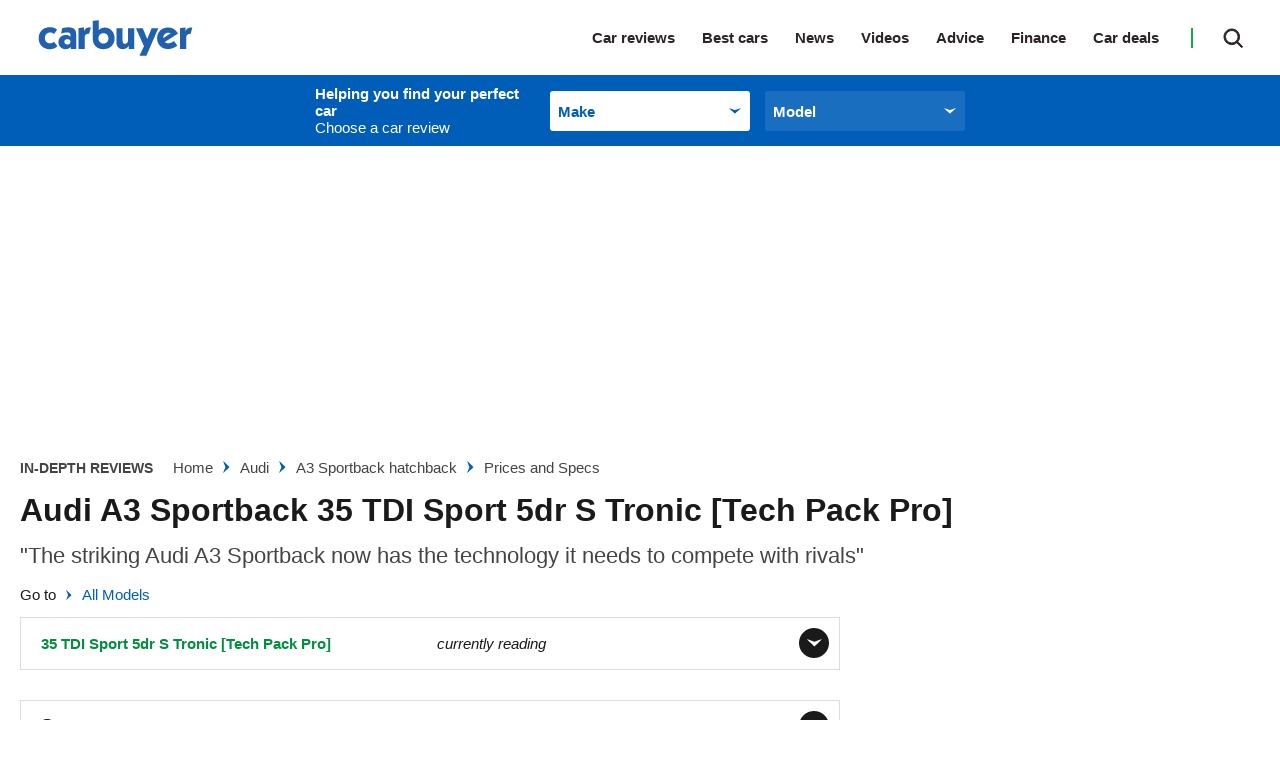

--- FILE ---
content_type: text/html; charset=utf-8
request_url: https://www.carbuyer.co.uk/audi/a3/prices-specs/102527/35-tdi-sport-5dr-s-tronic-tech-pack-pro
body_size: 91689
content:
<!doctype html>
<html lang="en" class="no-js"><head><link data-rh="true" rel="preload" as="style" href="/fonts/fonts.css"/><link data-rh="true" rel="stylesheet" href="/fonts/fonts.css" media="print"/><link data-rh="true" rel="apple-touch-icon" href="/public/logo-carbuyer-square.png"/><link data-rh="true" href="https://www.carbuyer.co.uk/audi/a3/prices-specs/102527/35-tdi-sport-5dr-s-tronic-tech-pack-pro" rel="canonical"/><script>
          !function () { var e = function () { var e, t = "__tcfapiLocator", a = [], n = window; for (; n;) { try { if (n.frames[t]) { e = n; break } } catch (e) { } if (n === window.top) break; n = n.parent } e || (!function e() { var a = n.document, r = !!n.frames[t]; if (!r) if (a.body) { var i = a.createElement("iframe"); i.style.cssText = "display:none", i.name = t, a.body.appendChild(i) } else setTimeout(e, 5); return !r }(), n.__tcfapi = function () { for (var e, t = arguments.length, n = new Array(t), r = 0; r < t; r++)n[r] = arguments[r]; if (!n.length) return a; if ("setGdprApplies" === n[0]) n.length > 3 && 2 === parseInt(n[1], 10) && "boolean" == typeof n[3] && (e = n[3], "function" == typeof n[2] && n[2]("set", !0)); else if ("ping" === n[0]) { var i = { gdprApplies: e, cmpLoaded: !1, cmpStatus: "stub" }; "function" == typeof n[2] && n[2](i) } else a.push(n) }, n.addEventListener("message", (function (e) { var t = "string" == typeof e.data, a = {}; try { a = t ? JSON.parse(e.data) : e.data } catch (e) { } var n = a.__tcfapiCall; n && window.__tcfapi(n.command, n.version, (function (a, r) { var i = { __tcfapiReturn: { returnValue: a, success: r, callId: n.callId } }; t && (i = JSON.stringify(i)), e.source.postMessage(i, "*") }), n.parameter) }), !1)) }; "undefined" != typeof module ? module.exports = e : e() }();
        </script><script>
        window.dataLayer = window.dataLayer ? window.dataLayer : [];

        window._sp_ = {
          config: {
            accountId: 145,
            baseEndpoint: 'https://cb-mms.carbuyer.co.uk',
            targetingParams: {
              type: 'GDPR'
            },
            events: {
              onMessageReady: function () {
                dataLayer.push({
                  'event': 'cmp-event',
                  'cmp-eventType': 'onMessageReady'
                });
              },
              onMessageChoiceSelect: function (choice_id, choice_type_id) {
                dataLayer.push({
                  'event': 'cmp-event',
                  'cmp-eventType': 'onMessageChoiceSelect',
                  'cmp-choice_id': choice_id,
                  'cmp-choice_type_id': choice_type_id
                });
              },
              onPrivacyManagerAction: function (pmData) {
                dataLayer.push({
                  'event': 'cmp-event',
                  'cmp-eventType': 'onPrivacyManagerAction',
                  'cmp-pmData': pmData
                });
              },
              onMessageChoiceError: function (err) {
                dataLayer.push({
                  'event': 'cmp-event',
                  'cmp-eventType': 'onMessageChoiceError',
                  'cmp-err': err
                });
              },
              onConsentReady: function (consentUUID, euconsent) {
                dataLayer.push({
                  'event': 'cmp-event',
                  'cmp-eventType': 'onConsentReady',
                  'cmp-consentUUID': consentUUID,
                  'cmp-euconsent': euconsent
                });
              },
              onPMCancel: function () {
                dataLayer.push({
                  'event': 'cmp-event',
                  'cmp-eventType': 'onPMCancel'
                });
              },
              onMessageReceiveData: function (data) {
                dataLayer.push({
                  'event': 'cmp-event',
                  'cmp-eventType': 'onMessageReceiveData',
                  'cmp-data': JSON.stringify(data)
                });
              },
              onSPPMObjectReady: function () {
                dataLayer.push({
                  'event': 'cmp-event',
                  'cmp-eventType': 'onSPPMObjectReady'
                });
              }
            }
          }
        }
      </script><script async="" src="https://cb-mms.carbuyer.co.uk/wrapperMessagingWithoutDetection.js" type="text/javascript"></script><script>
        (() => {
          const htmlElement = document.getElementsByTagName('html');
          if (htmlElement && htmlElement.length) {
            htmlElement[0].classList.replace('no-js', 'js');
          }
        })();
        </script><meta charSet="utf-8"/><meta name="viewport" content="width=device-width,minimum-scale=1,initial-scale=1"/><meta name="theme-color" content="#fff"/><style data-chunk="main">.polaris__owner-review--collapse p{font-weight:700;margin:0}.polaris__owner-summary .polaris__owner-summary--common-problems ul a{color:#005eb8}.polaris__owner-summary{margin:0 0 30px;padding:0}.polaris__owner-summary .polaris__owner-summary--reviews-container{border-top:1px solid #e4e4e4;display:block;margin:0;padding-top:20px}@media (min-width:48em){.polaris__owner-summary .polaris__owner-summary--reviews-container{display:flex;margin:0}}@media (min-width:64em){.polaris__owner-summary .polaris__owner-summary--reviews-container{margin:0}}.polaris__owner-summary .polaris__owner-summary--section-title{font-style:normal;font-weight:400}.polaris__owner-summary .polaris__owner-summary--reviews-list{line-height:14px;list-style:none;margin:0;padding:0}.polaris__owner-summary .polaris__owner-summary--common-problems ul{font-size:14.008px;font-style:normal;font-weight:400;line-height:24px;list-style:none;margin:0;padding:0}.polaris__owner-summary .polaris__owner-summary--common-problems ul li span{font-weight:700}@media (max-width:47.99em){.polaris__owner-summary .polaris__owner-summary--common-problems{font-size:14px;line-height:17px}}.polaris__owner-summary .polaris__owner-summary--review{display:inline-block;font-size:15px;font-style:normal;font-weight:600;line-height:25px}.polaris__owner-summary .polaris__owner-summary--review-count-text{font-size:12px;font-weight:400;line-height:15px}.polaris__owner-summary .polaris__owner-summary--rating{display:inline-block;margin-right:10px}.polaris__owner-summary a,.polaris__owner-summary a:active,.polaris__owner-summary a:focus,.polaris__owner-summary a:hover{-webkit-text-decoration:none;text-decoration:none}.polaris__owner-summary .polaris__owner-summary--reviews-title{display:flex;justify-content:space-between}.polaris__owner-summary .polaris__owner-summary--reviews-title .polaris__image{max-height:43px;max-width:100px}.polaris__owner-summary--details-summary{display:flex;flex-direction:column}.polaris__owner-summary--recommendation,.polaris__owner-summary--recommendation-notrecommended{background-color:#f3f3f3;margin:10px 0}@media (min-width:48em){.polaris__owner-summary--recommendation,.polaris__owner-summary--recommendation-notrecommended{margin:0 0 20px;padding:3px 5px}.polaris__owner-summary--recommendation img,.polaris__owner-summary--recommendation-notrecommended img{height:36px;margin-top:-5px;width:36px}}.polaris__owner-summary--recommendation-percent,.polaris__owner-summary--recommendation-percent-notrecommended{font-size:15px;font-style:normal;font-weight:700;line-height:34px;margin-right:3px}@media (min-width:48em){.polaris__owner-summary--recommendation-percent,.polaris__owner-summary--recommendation-percent-notrecommended{font-size:19.992px}}.polaris__owner-summary--recommendation-percent{color:#2dbf65}.polaris__owner-summary--recommendation-percent-notrecommended{color:#dc3c46}.polaris__owner-summary--recommendation-text{color:#1a1a1a;font-size:12px;font-style:normal;font-weight:400;line-height:34px}@media (min-width:48em){.polaris__owner-summary--recommendation-text{font-size:18px}.polaris__owner-review--header{display:flex;justify-content:space-between;margin:0}}.polaris__owner-review--recommended svg{display:inline-block;fill:#12aa54;height:20px;margin:0 10px 0 0;width:20px}.polaris__owner-review--details{gap:10px;grid-template-columns:repeat(2,1fr);margin:10px}.polaris__owner-review--reviews{border:1px solid #ddd}.polaris__owner-review--single .polaris__rating--stars{margin:0 0 0 15px}.polaris__owner-review--single .polaris__rating--stars svg{max-height:16px;max-width:16px}.polaris__owner-review--single .polaris__rating--stars .widget-ratings[title="0 Stars"]{display:none!important}.polaris__owner-review{margin:0 0 30px}@media (max-width:47.99em){.polaris__owner-review{box-shadow:0 1px 3px rgba(0,0,0,.161)}}.polaris__owner-review--review-info{background-color:#f3f3f3;padding:10px 40px;text-align:center}@media (max-width:47.99em){.polaris__owner-review--review-info{display:flex;padding:20px}}.polaris__owner-review--review-info .polaris__rating{background-color:#fff;box-shadow:0 3px 6px rgba(0,0,0,.161)}.polaris__owner-review--review-info .polaris__rating .polaris__rating--text{font-style:italic;font-weight:700;margin-bottom:0;margin-top:-12px;text-transform:uppercase}.polaris__owner-review--review-info .polaris__owner-review--owner-info{font-size:12px;line-height:15px;margin-bottom:0;margin-top:5px}@media (max-width:47.99em){.polaris__owner-review--review-info .polaris__owner-review--owner-info{align-self:center;margin-left:10px}}.polaris__owner-review--review-info .polaris__owner-review--owner-info p{margin:0}.polaris__owner-review--recommended{align-items:center;color:#424543;display:flex;font-size:15px;line-height:25px;margin:0 0 20px}.polaris__owner-review--header{border:1px solid #ddd;border-bottom:2px dotted #343a40;margin:0 0 10px}@media (min-width:48em){.polaris__owner-review--header{display:flex;margin:0}}.polaris__owner-review--header .polaris__heading{color:#1a1a1a;font-size:21.998px;font-weight:700;line-height:32px}.polaris__owner-review--car-details-heading{font-size:17px;font-weight:700;line-height:32px;margin:0;text-transform:uppercase}.polaris__owner-review--car-details{display:grid;flex-grow:1;height:100%;margin:10px}@media (max-width:47.99em){.polaris__owner-review--car-details{margin:20px}}.polaris__owner-review--details{display:flex;justify-content:space-between}@media (max-width:47.99em){.polaris__owner-review--details{display:grid;grid-gap:10px;gap:10px;grid-template-columns:repeat(2,1fr);margin:0}}.polaris__owner-review--details-single{flex:0 1 auto;min-width:30px}.polaris__owner-review--label{color:#2b2525;font-size:23.32304273px;font-style:italic;line-height:35px;margin:0}.polaris__owner-review--value{color:#12aa54;font-size:23.32304273px;line-height:35px;max-width:100px}.polaris__owner-review--vertical-rule:not(:last-of-type){border-left:2px dotted #343a40;height:100%}.polaris__owner-review--vertical-rule:last-of-type{display:none}@media (max-width:47.99em){.polaris__owner-review--vertical-rule{display:none}}.polaris__owner-review--reviews{border-top:hidden;display:grid;padding:15px 20px}@media (min-width:48em){.polaris__owner-review--reviews{padding:20px 30px}}.polaris__owner-review--review-content--closed{-webkit-box-orient:vertical;display:-webkit-box;-webkit-line-clamp:4;margin-bottom:20px;max-height:110px;overflow:hidden}.polaris__owner-review--collapse{border:hidden;cursor:pointer;margin:auto}.polaris__owner-review--single{margin:0 0 20px}.polaris__owner-review--single .polaris__rating--label{color:#2b2525;display:inline-block;font-size:23.32304273px;font-style:italic;font-weight:700;line-height:35px}.polaris__owner-review--single .polaris__rating--stars{display:none}.polaris__owner-review--single .polaris__rating--extra{font-size:15px;line-height:25px}.polaris__accent-text{color:#005eb8}.polaris__review-block-title{font-weight:700;margin:0;text-transform:uppercase}.polaris__owner-form--modal-footer{justify-content:space-around}.polaris__owner-form--modal-body,.polaris__owner-form--modal-header{display:flex;flex-direction:column;justify-content:space-around}.polaris__owner-form--modal-header{align-items:center;box-shadow:0 3px 6px #000;width:100%}.polaris__owner-form--modal-header .polaris__owner-form--header-logo{max-width:215px;padding:20px 0}.polaris__owner-form--modal-body{align-items:center;padding:20px 20px 100px}.polaris__owner-form--modal-footer{background-color:#f0f0f0;border-top:1px solid #535066;display:flex;flex-direction:column;font-size:14px;line-height:20px;padding:40px 0}@media (max-width:47.99em){.polaris__owner-form--modal-footer{padding:20px 0}}.polaris__owner-form--modal-footer p{padding:0 25%}@media (max-width:47.99em){.polaris__owner-form--modal-footer p{padding:0 5%}}.polaris__owner-form--dp-logo{margin:10px 0}.polaris__owner-form--title{font-size:21.998px;line-height:28px;margin:10px 0}.polaris__owner-form-description{font-size:14px;line-height:24px;margin:10px 0;text-align:center;width:30%}@media (max-width:47.99em){.polaris__owner-form-description{width:90%}}.polaris__owner-form--modal{background:#fff;border-radius:4px;height:100%;overflow-y:scroll;width:100%}.polaris__owner-form--modal .polaris__owner-form--modal--close.polaris__button{background-color:transparent;background-image:url([data-uri]);background-position:50%;background-repeat:no-repeat;position:absolute;right:10px;top:10px}.polaris__owner-form--modal .polaris__owner-form--modal--close.polaris__button:hover{background-color:transparent}.polaris__owner-form--form-input{display:flex;flex-direction:column}.polaris__owner-form--form-input .polaris__owner-form--input{border-radius:4px;height:40px;width:335px}.polaris__owner-form--form-input .polaris__owner-form--input-long{border:1px solid #1c1836;border-radius:4px;height:90px;width:690px}@media (max-width:47.99em){.polaris__owner-form--form-input .polaris__owner-form--input-long{width:335px}}.polaris__owner-form--form-input .polaris__owner-form--input-score{border:1px solid #1c1836;border-radius:4px;height:40px;width:170px}.polaris__owner-form--form-input .polaris__owner-form--input-radio{height:20px;width:20px}.polaris__owner-form--input-container input[type],.polaris__owner-form--input-container input[type]:focus,.polaris__owner-form--input-container input[type]:invalid{border:1px solid #1c1836;border-radius:4px}.polaris__owner-form--input-container span{margin-right:20px}.polaris__owner-form--label-container{display:flex;justify-content:space-between}.polaris__owner-form--car-details,.polaris__owner-form--user-details{display:grid;grid-gap:0 20px;gap:0 20px;grid-template-columns:repeat(2,1fr);margin-bottom:35px}@media (max-width:47.99em){.polaris__owner-form--car-details,.polaris__owner-form--user-details{grid-template-columns:1fr}}.polaris__owner-form--review-details{display:flex;flex-direction:column;gap:20px;margin-bottom:35px}.polaris__owner-form--submit{height:50px;width:335px}.polaris__owner-form--submit-wrapper{display:flex;justify-content:space-around}.polaris__completed-form--overlay,.polaris__owner-form--modal-overlay{align-items:center;bottom:0;display:flex;justify-content:space-around;left:0;position:fixed;right:0;top:0;z-index:9999}.polaris__owner-form--modal-overlay{background-color:hsla(0,0%,100%,.8)}.polaris__completed-form{background:#fff;height:664px;width:480px}@media (min-width:48em){.polaris__completed-form{border-radius:4px;padding:40px 66px 20px}}.polaris__completed-form--header img{max-height:51px;max-width:174px}.polaris__completed-form--footer{display:flex;justify-content:space-around}.polaris__completed-form--footer .polaris__completed-form--close.polaris__button{background:0 0;font-weight:400;height:40px;margin:-5px}@media (min-width:48em){.polaris__completed-form--footer .polaris__completed-form--close.polaris__button{margin:20px 0}}.polaris__completed-form--footer .polaris__completed-form--close.polaris__button:hover{background:0 0}.polaris__completed-form--footer .polaris__completed-form--close.polaris__button img{height:18px;width:18px}.polaris__completed-form--dp-survey h6{font-family:Barlow,sans-serif;font-size:18px;font-weight:700;line-height:22px;margin:10px 20px}.polaris__modal--overlay.polaris__completed-form--overlay{background-color:rgba(0,0,0,.8)}.polaris__vrm-input,.polaris__vrm-input--form-input{display:flex;flex-direction:column}.polaris__vrm-input--form-input .polaris__vrm-input--label-help{font-weight:300}.polaris__vrm-input--form-input .polaris__vrm-input--label-help-hide{display:none}.polaris__vrm-input--form-input .polaris__vrm-input--label-error{font-weight:300}.polaris__vrm-input--form-input .polaris__vrm-input--label-error-hide{display:none}.polaris__vrm-input--form-input .polaris__vrm-input--input{border-radius:4px;height:40px;width:335px}.polaris__vrm-input--form-input .polaris__vrm-input--input-invalid{background-color:rgba(204,0,0,.102);border:1px solid #c00}.polaris__user-conf,.polaris__user-conf--invalid{display:flex;flex-direction:column;margin-top:10px;padding:12px}.polaris__user-conf{background-color:#fff;border:1px solid #000}.polaris__user-conf p,.polaris__user-conf--invalid p{font-size:16px;line-height:18px}.polaris__user-conf .polaris__user-conf--model{font-size:14px;line-height:14px;margin:2px}.polaris__user-conf .polaris__user-conf--details{font-size:12px;font-weight:300;line-height:14px}.polaris__user-conf .polaris__user-conf--confirm{margin:0 0 10px}.polaris__user-conf--invalid{background-color:rgba(204,0,0,.102);border:1px solid #c00}.polaris__user-conf--invalid .polaris__user-conf--problem{font-size:18px;line-height:22px;margin:5px 0}.polaris__user-conf--invalid .polaris__user-conf--problem img{height:18px;margin-bottom:4px;width:18px}.polaris__user-conf--invalid .polaris__user-conf--details{font-size:12px;font-weight:700;line-height:18px;margin:0}.polaris__user-conf--hidden{display:none}.polaris__user-conf--vrm{background-color:#fcec34;border:1px solid #000;height:24px;padding:0 10px}.polaris__user-conf--buttons{display:flex}.polaris__user-conf--buttons .polaris__button.polaris__user-conf--conf-button,.polaris__user-conf--buttons .polaris__button.polaris__user-conf--reenter-button{border:1px solid #000;border-radius:4px;height:30px;margin-right:10px;min-width:50px;padding:0 10px}.polaris__completed-form--header{align-items:center;display:flex;justify-content:space-evenly;margin:20px 0}@media (max-width:47.99em){.polaris__completed-form--header{flex-direction:column;margin:0}.polaris__completed-form--header .polaris__completed-form--cb-logo{box-shadow:0 3px 6px #000;display:flex;justify-content:space-around;margin-bottom:20px;padding:20px;width:100%}.polaris__completed-form--header .polaris__completed-form--cb-logo img{max-height:32px}}.polaris__completed-form--body{align-items:center;display:flex;flex-direction:column;text-align:center}.polaris__completed-form--body h3{font-size:28px;line-height:34px;margin:10px 0}.polaris__completed-form--body p{font-size:14px;line-height:18px}@media (max-width:47.99em){.polaris__completed-form--body{margin:0 10px}.polaris__completed-form--body h3{font-size:22px;line-height:27px}.polaris__completed-form--body p{padding:0 20px}}.polaris__completed-form--dp-survey{border-radius:4px;box-shadow:0 3px 6px #000;padding:10px 20px}.polaris__completed-form--dp-survey p{font:14px/18px Barlow,sans-serif;letter-spacing:0;margin-bottom:10px}.polaris__completed-form--dp-survey img.polaris__complete-form--dp-img{height:68%;width:68%}.polaris__completed-form--dp-survey .polaris__dp-survey--cta.polaris__button{border-radius:4px;font:700 15px/18px Barlow,sans-serif;margin-bottom:10px;text-transform:uppercase}.polaris__completed-form--overlay{background-color:rgba(0,0,0,.8)}.polaris__owner-review--collapse p{font-size:14px}.polaris__or-rating-card{margin:0;padding:0 0 30px}.polaris__or-rating-card .polaris__or-rating-card--meta{border:1px solid #ddd;border-left:0;border-right:0;border-top:1px solid #ddd;color:#1a1a1a;display:block;font-size:15px;letter-spacing:-.3px;line-height:25px;padding:20px}@media (max-width:47.99em){.polaris__or-rating-card .polaris__or-rating-card--meta{margin-left:-20px;margin-right:-20px;width:calc(100% + 40px)}}@media (min-width:48em){.polaris__or-rating-card .polaris__or-rating-card--meta{border:1px solid #ddd;display:block;grid-gap:45px;padding:0}}.polaris__or-rating-card .polaris__or-rating-card--section-container{display:block;grid-gap:20px;grid-template-columns:90px auto;margin-bottom:10px}@media (min-width:48em){.polaris__or-rating-card .polaris__or-rating-card--section-container{grid-template-columns:100px auto;margin-bottom:0}}.polaris__footer--navigation ul,.polaris__or-rating-card .polaris__or-rating-card--rating-container ul,.polaris__or-rating-card .polaris__or-rating-card--section-container ul{list-style-type:none;margin:0;padding:0}.polaris__or-rating-card .polaris__or-rating-card--row{display:block;grid-gap:20px;grid-template-columns:1fr;margin:0}@media (min-width:48em){.polaris__or-rating-card .polaris__or-rating-card--row{grid-template-columns:repeat(2,1fr)}}.polaris__or-rating-card .polaris__or-rating-card--row:last-child{margin:0}.polaris__or-rating-card .polaris__or-rating-card--label,.polaris__or-rating-card .polaris__rating--label,.polaris__or-rating-card .polaris__verdict-extra--label{color:#1a1a1a;font-size:17.986px;font-weight:600;line-height:28px;margin:0 0 5px;text-align:left;text-transform:capitalize}.polaris__or-rating-card .polaris__or-rating-card--label svg,.polaris__or-rating-card .polaris__rating--label svg,.polaris__or-rating-card .polaris__verdict-extra--label svg{fill:#1a1a1a;height:24px;width:24px}.polaris__or-rating-card .polaris__or-rating-card--price{color:#222a32;font-size:16px;font-weight:700;line-height:25px}@media (min-width:48em){.polaris__or-rating-card .polaris__or-rating-card--price{line-height:24px}}.polaris__or-rating-card .polaris__or-rating-card--price .polaris__price--post,.polaris__or-rating-card .polaris__or-rating-card--price .polaris__price--prefix{color:#1a1a1a;font-style:italic;font-weight:400}.polaris__or-rating-card .polaris__or-rating-card--price-container .polaris__or-rating-card--label,.polaris__or-rating-card .polaris__or-rating-card--price-container .polaris__verdict-extra--label{text-align:left}.polaris__or-rating-card .polaris__rating--text{color:#1a1a1a;font-size:15px;font-weight:400;line-height:25px;margin:0 0 10px}.-is-search-open .polaris__header--search input.polaris__input,.polaris__header--navigation li,.polaris__or-rating-card .polaris__or-rating-card--ctas,.polaris__or-rating-card .polaris__or-rating-card--submit-rating-cta{display:block}@media (min-width:48em){.polaris__or-rating-card .polaris__or-rating-card--ctas,.polaris__or-rating-card .polaris__or-rating-card--submit-rating-cta{display:flex;flex-direction:row}}.polaris__or-rating-card .polaris__or-rating-card--ctas a,.polaris__or-rating-card .polaris__or-rating-card--ctas button,.polaris__or-rating-card .polaris__or-rating-card--submit-rating-cta a,.polaris__or-rating-card .polaris__or-rating-card--submit-rating-cta button{background:#fff;border:2px solid #005eb8;border-radius:25px;color:#005eb8;display:block;flex:1 0;font-size:14px;font-weight:700;line-height:1;margin:0 0 10px;padding:16px;text-align:center;-webkit-text-decoration:none;text-decoration:none;text-transform:none}@media (min-width:48em){.polaris__or-rating-card .polaris__or-rating-card--ctas a,.polaris__or-rating-card .polaris__or-rating-card--ctas button,.polaris__or-rating-card .polaris__or-rating-card--submit-rating-cta a,.polaris__or-rating-card .polaris__or-rating-card--submit-rating-cta button{margin-left:10px}.polaris__or-rating-card .polaris__or-rating-card--ctas a:first-child,.polaris__or-rating-card .polaris__or-rating-card--ctas button:first-child,.polaris__or-rating-card .polaris__or-rating-card--submit-rating-cta a:first-child,.polaris__or-rating-card .polaris__or-rating-card--submit-rating-cta button:first-child{margin-left:0}}.polaris__or-rating-card .polaris__or-rating-card--ctas a:hover,.polaris__or-rating-card .polaris__or-rating-card--ctas button:hover,.polaris__or-rating-card .polaris__or-rating-card--submit-rating-cta a:hover,.polaris__or-rating-card .polaris__or-rating-card--submit-rating-cta button:hover{background:#fff;border-color:#01519c;color:#01519c;-webkit-text-decoration:none;text-decoration:none}.polaris__or-rating-card .polaris__or-rating-card--cta-spaceholder{height:20px}.polaris__or-rating-card .polaris__rating--extra{font-weight:700}.polaris__header--product-selector--wrapper .polaris__select .polaris__control .polaris__placeholder,.polaris__header--product-selector--wrapper .polaris__select .polaris__control:hover .polaris__placeholder{color:#005eb8}.polaris__header{background:#fff;position:relative;top:0;z-index:99}@media (max-width:47.99em){.-menu-open .polaris__header{height:100vh}}.polaris__header--logo{width:160px}@media (max-width:47.99em){.polaris__header--logo{left:50%;position:absolute;transform:translateX(-50%)}}@media (min-width:48em){.polaris__header--logo{margin:0;width:100px}}@media (min-width:64em){.polaris__header--logo{width:175px}}@media (min-width:78.75em){.polaris__header--logo{width:190px}}.polaris__header--logo img{display:block;height:38px;margin:0 auto;position:relative;width:175px;z-index:19}.-is-search-open .polaris__header--logo{display:none}@media (min-width:48em){.-is-search-open .polaris__header--logo{display:block}}.polaris__header--inner{align-items:center;display:flex;height:60px;justify-content:space-between;margin:0 auto;max-width:1300px;padding:0 20px;position:relative;width:100%}@media (min-width:48em){.polaris__header--inner{height:75px;padding:0 10px}}@media (min-width:64em){.polaris__header--inner{padding:0 20px}}@media (max-width:47.99em){.polaris__header--inner.-is-search-open{padding:0}.polaris__header--inner.-is-search-open:after{background-color:rgba(26,26,26,.29);content:"";height:100%;left:0;position:fixed;top:0;width:100%;z-index:-1}}.polaris__header--menu-button.polaris__button{background:url([data-uri]) no-repeat 50%;background-size:contain;border:0;border-radius:0;cursor:pointer;height:28px;left:20px;outline:0;padding:0;position:absolute;text-indent:-9999em;top:16px;transition:none;width:28px}@media (min-width:48em){.polaris__header--menu-button.polaris__button{display:none}}.polaris__header--menu-button.polaris__button:hover{background-color:transparent}.-is-menu-open .polaris__header--menu-button.polaris__button{background:url([data-uri]) no-repeat 50%;background-size:contain;height:33px;left:15px;width:33px}@media (max-width:47.99em){.-is-search-open .polaris__header--menu-button.polaris__button{display:none}}.polaris__header--navigation-search{align-items:center;display:flex;justify-content:flex-end}@media (max-width:47.99em){.polaris__header--navigation-search{width:100%}}@media (min-width:48em){.-is-search-open .polaris__header--navigation-search{width:75%}}@media (min-width:64em){.-is-search-open .polaris__header--navigation-search{width:80%}}.polaris__header--navigation{background:#fff;border-top:1px solid #3c4550;display:none;font-size:23.32304273px;font-weight:600;left:0;list-style-type:none;margin:auto;max-height:550px;overflow:scroll;position:absolute;top:60px;width:100%;z-index:10}@media (min-width:48em){.polaris__header--navigation{border-top:0;display:block;font-size:14px;height:100%;left:auto;max-height:none;overflow:visible;position:static;top:0;width:auto}}@media (min-width:64em){.polaris__header--navigation{font-size:15px}}@media (max-width:47.99em){.polaris__header--navigation:first-of-type{padding-top:5px}.-is-menu-open .polaris__header--navigation{display:block;height:100vh}}.polaris__header--navigation ul:not(.-sub-menu-list){margin:5px 0 0;padding:0}@media (min-width:48em){.polaris__header--navigation ul:not(.-sub-menu-list){margin:0}.polaris__header--navigation li{display:inline-block}}.polaris__header--navigation a,.polaris__header--navigation li>span:not(.polaris__navigation--item-icon){color:#2b2525;cursor:pointer;display:block;margin:0;padding:9px 20px;position:relative;-webkit-text-decoration:none;text-decoration:none}@media (min-width:48em){.polaris__header--navigation a,.polaris__header--navigation li>span:not(.polaris__navigation--item-icon){border-bottom:0;padding:17px 8px}}@media (min-width:64em){.polaris__header--navigation a,.polaris__header--navigation li>span:not(.polaris__navigation--item-icon){padding:15px 27px 15px 0}}.polaris__header--navigation a span,.polaris__header--navigation li>span:not(.polaris__navigation--item-icon) span{border-bottom:0}.polaris__header--navigation a:hover,.polaris__header--navigation li>span:not(.polaris__navigation--item-icon):hover{-webkit-text-decoration:none;text-decoration:none}@media (min-width:48em){.polaris__header--navigation a:hover,.polaris__header--navigation li>span:not(.polaris__navigation--item-icon):hover{color:#005eb8;opacity:1}}.polaris__header--navigation a:hover svg,.polaris__header--navigation li>span:not(.polaris__navigation--item-icon):hover svg{fill:#005eb8}.polaris__header--navigation a.-is-active,.polaris__header--navigation a.-is-emphasized,.polaris__header--navigation li>span:not(.polaris__navigation--item-icon).-is-active,.polaris__header--navigation li>span:not(.polaris__navigation--item-icon).-is-emphasized{color:#005eb8}@media (min-width:48em){.polaris__header--navigation a span,.polaris__header--navigation li>span:not(.polaris__navigation--item-icon) span{border-bottom:0}.polaris__header--navigation li.-no-link{padding-right:8px}}@media (min-width:64em){.polaris__header--navigation li.-no-link{padding-right:27px}}.polaris__header--navigation .-has-sub-menu>span,.polaris__header--navigation li.-no-link>span{display:inline-block}.polaris__header--navigation li.-no-link>span:not(.polaris__navigation--item-icon){padding-right:0}.polaris__header--navigation .-has-sub-menu a{opacity:1}.polaris__header--navigation a.-is-external{position:relative}.polaris__header--navigation a.-is-external:after{background:url([data-uri]) no-repeat 50%;background-size:10px;content:"";display:inline-block;height:10px;margin-left:10px;width:10px}@media (min-width:48em){.polaris__header--navigation a.-is-external:after{display:none}.polaris__header--navigation a.-is-external:hover:after{display:block;margin-left:0;position:absolute;right:-2px;top:calc(50% + 2px);transform:translateY(-50%)}}@media (min-width:64em){.polaris__header--navigation a.-is-external:hover:after{right:14px}}.-is-search-open .polaris__header--navigation{display:none}@media (max-width:47.99em){.polaris__header--navigation .-is-open>a{color:#005eb8}.polaris__header--navigation .-sub-menu a{padding:9px 20px 9px 40px}}.polaris__header--navigation .-sub-menu-list{margin:0;padding:0}.polaris__header--search-button.polaris__button{background:url([data-uri]) no-repeat;background-position:50%;background-size:20px 20px;border:0;border-radius:0;color:#424543;cursor:pointer;height:20px;padding:0;transition:none;width:20px}@media (min-width:48em){.polaris__header--search-button.polaris__button{height:40px;position:relative;right:0;width:30px}}@media (min-width:64em){.polaris__header--search-button.polaris__button{display:block;height:41px;width:54px}}.polaris__header--search-button.polaris__button:hover{background:url([data-uri]) no-repeat;background-position:50%;background-size:20px 20px}@media (min-width:48em){.polaris__header--search-button.polaris__button:hover{background-color:transparent;border-color:#fff}}.polaris__header--search-button.polaris__button:focus{outline:0}.-is-menu-open .polaris__header--search-button.polaris__button,.-is-search-open .polaris__header--search:before{display:none}@media (min-width:48em){.-is-menu-open .polaris__header--search-button.polaris__button{display:block}}.-is-search-open .polaris__header--search-button.polaris__button{background:url([data-uri]) no-repeat 50%;background-position:50%;border:0}@media (max-width:47.99em){.-is-search-open .polaris__header--search-button.polaris__button{background-image:url([data-uri]);position:absolute;right:20px;top:50%;transform:translateY(-50%)}}.polaris__header--search{align-items:center;display:flex;justify-content:flex-end;margin-left:0;position:relative}@media (min-width:48em){.polaris__header--search{height:40px;margin:0 0 0 20px;top:0;width:auto}}@media (min-width:64em){.polaris__header--search{height:41px}}@media (min-width:48em){.polaris__header--search:before{background-color:#12aa54;content:"";display:block;height:20px;left:-15px;position:absolute;top:50%;transform:translateY(-50%);width:2px}}.-is-search-open .polaris__header--search{width:100%}@media (min-width:48em){.-is-search-open .polaris__header--search{width:90%}}@media (min-width:64em){.-is-search-open .polaris__header--search{width:75%}}.polaris__header--search .polaris__search--form{align-items:center;display:flex}.polaris__header--search .polaris__search{display:none;position:relative;width:100%}.-is-search-open .polaris__header--search .polaris__search{display:block}.polaris__footer--extra .polaris__subscription:after,.polaris__footer--extra .polaris__subscription:before,.polaris__header--search .polaris__search .polaris__button{display:none}.polaris__header--search input.polaris__input{-webkit-appearance:none;background:#005eb8;border:1px solid #005eb8;border-radius:0;box-sizing:border-box;color:#fff;display:block;font-family:Lato,Arial fallback,Tahoma,Helvetica,sans-serif;font-size:16px;font-weight:700;line-height:25px;min-height:60px;padding:0 20px;width:100%}@media (min-width:48em){.polaris__header--search input.polaris__input{background:#005eb8;font-size:15px;min-height:40px;width:calc(100% - 10px)}}@media (min-width:64em){.polaris__header--search input.polaris__input{min-height:41px;padding:8px 20px}}.polaris__header--search input.polaris__input:focus{-webkit-appearance:none;border-color:#005eb8;outline:0}.polaris__header--search input.polaris__input::-moz-placeholder{color:#fff}.polaris__header--search input.polaris__input::placeholder{color:#fff}.polaris__header--product-selector--wrapper{background-color:#005eb8}.polaris__header--product-selector--wrapper .polaris__product-selector{margin:0}@media (max-width:47.99em){.polaris__header--product-selector--wrapper .polaris__product-selector--inner{margin:0;max-width:none}}.polaris__header--product-selector--wrapper .polaris__select .polaris__control{background-color:transparent}@media (min-width:48em){.polaris__header--product-selector--wrapper .polaris__select .polaris__control{width:200px}}.polaris__header--product-selector--wrapper .polaris__select.polaris--is-disabled{background-color:#1a6ebf}.polaris__header--product-selector--wrapper .polaris__select.polaris--is-disabled div.polaris__placeholder{color:#fff}.polaris__header--product-selector--wrapper .polaris__select.polaris--is-disabled .polaris__control--is-disabled .polaris__dropdown-indicator:before{background-image:url([data-uri])}.polaris__header--subscribe{font-weight:700;position:absolute;right:20px;text-transform:uppercase;z-index:3}@media (min-width:48em){.polaris__header--subscribe{margin:0;position:relative;right:0}}@media (max-width:47.99em){.-is-menu-open .polaris__header--subscribe{display:none}}.polaris__header--subscribe .polaris__button{background-color:#dc3943;border-color:#dc3943;border-radius:0;display:block;font-size:13px;line-height:1;padding:6.5px 12px}@media (min-width:64em){.polaris__header--subscribe .polaris__button{font-size:14px;padding:13.5px 22px}}.polaris__header--subscribe .polaris__button:hover{background-color:#ca313a;color:#fff;-webkit-text-decoration:none;text-decoration:none}.polaris__navigation--item-icon svg{fill:#2b2525;height:6.5px;width:10.5px}.polaris__owner-review--owner-info{color:#525f6b}.polaris__owner-review--collapse{background-color:#fff}.polaris__owner-review--collapse .polaris__owner-review--collapse-close{color:#54606c}.polaris__owner-review--collapse .polaris__owner-review--collapse-readmore{color:#005eb8}.polaris__review-block-title{color:#343a40;font-size:17px;line-height:34px}.polaris__footer{background:#1a1a1a;margin:0;padding:10px 0;position:relative}.polaris__footer p{color:#1a1a1a;font-size:15px;line-height:25px;margin:0 0 30px}@media (min-width:48em){.polaris__footer .polaris__content{display:grid;grid-gap:20px;grid-template-columns:1fr 2fr 2fr}.polaris__footer .polaris__content.-footer-nav{grid-template-columns:2fr 1fr}}@media (min-width:64em){.polaris__footer .polaris__content{grid-template-columns:1fr 2fr 300px}.polaris__footer .polaris__content.-footer-nav{grid-template-columns:2fr 1fr}}.polaris__footer--row{padding:20px 0 30px}@media (min-width:64em){.polaris__footer--row{padding:25px 0 30px}}.polaris__footer--navigation{margin:0 0 30px}@media (min-width:48em){.polaris__footer--navigation{margin-bottom:0}.polaris__footer--navigation ul{display:grid;grid-column-gap:20px;grid-template-columns:repeat(2,1fr)}}@media (min-width:64em){.polaris__footer--navigation ul{grid-template-columns:repeat(3,.3fr)}}.polaris__footer--navigation li{display:block;margin:0 0 20px}.polaris__footer--navigation a{color:#fff;display:block;font-size:14px;font-weight:500;line-height:1;margin:0 10px 10px 0;text-transform:uppercase}.polaris__footer--extra .polaris__subscription{margin:0;width:100%}.polaris__footer--extra .polaris__subscription h2{color:#fff;font-size:21.998px;font-weight:700;line-height:27px;margin:0}.polaris__footer--extra .polaris__subscription .polaris__subscription--excerpt{color:hsla(0,0%,87%,.75);font-size:15px;line-height:25px;margin-bottom:20px}.polaris__footer--extra .polaris__subscription .polaris__link{background-color:#005eb8;border-color:transparent;border-radius:0;color:#fff;display:inline-block;font-size:16px;padding:0;text-align:center;-webkit-text-decoration:none;text-decoration:none;text-transform:uppercase;width:100%}.polaris__footer--extra .polaris__subscription .polaris__link:hover{background-color:#fff;border-color:transparent;color:#01519c}.polaris__footer--extra .polaris__subscription .polaris__link:active,.polaris__footer--extra .polaris__subscription .polaris__link:focus,.polaris__footer--extra .polaris__subscription .polaris__link:hover{outline:0}@media (min-width:48em){.polaris__footer--extra .polaris__subscription .polaris__link{width:auto}}@media (min-width:64em){.polaris__footer--extra .polaris__subscription .polaris__link{padding:0}}.polaris__footer--extra .polaris__subscription .polaris__subscription--container{background:0 0;display:block}.polaris__footer--social{align-items:center;display:flex;justify-content:space-between}@media (min-width:48em){.polaris__footer--social{justify-content:flex-end}}.polaris__footer--social a{align-items:center;background-color:transparent;border-radius:0;display:inline-flex;height:22px;justify-content:center;margin:0 0 0 30px;position:relative;width:22px}.polaris__footer--social a:before{align-items:center;color:#fff;display:flex;height:100%;justify-content:center;left:0;position:absolute;text-indent:0;top:0;width:100%}.polaris__footer--social a:hover .polaris__social--icon{background-color:transparent;opacity:1}.polaris__footer--social a .polaris__social--icon{background-color:transparent;opacity:.6}@media (min-width:48em){.polaris__footer--copyright{grid-column:span 2}}.polaris__footer--copyright p{color:#ddd;text-align:center}
/*# sourceMappingURL=styles-3999605a.css.map*/</style><style data-chunk="main">@-webkit-keyframes spin{to{-webkit-transform:rotate(1turn);transform:rotate(1turn)}}@keyframes spin{to{-webkit-transform:rotate(1turn);transform:rotate(1turn)}}@-webkit-keyframes dotPulseBefore{0%,60%,to{-webkit-box-shadow:9976.5px 0 0 -5px #005eb8;box-shadow:9976.5px 0 0 -5px #005eb8}30%{-webkit-box-shadow:9976.5px 0 0 2px #005eb8;box-shadow:9976.5px 0 0 2px #005eb8}}@keyframes dotPulseBefore{0%,60%,to{-webkit-box-shadow:9976.5px 0 0 -5px #005eb8;box-shadow:9976.5px 0 0 -5px #005eb8}30%{-webkit-box-shadow:9976.5px 0 0 2px #005eb8;box-shadow:9976.5px 0 0 2px #005eb8}}@-webkit-keyframes dotPulse{0%,60%,to{-webkit-box-shadow:9999px 0 0 -5px #005eb8;box-shadow:9999px 0 0 -5px #005eb8}30%{-webkit-box-shadow:9999px 0 0 2px #005eb8;box-shadow:9999px 0 0 2px #005eb8}}@keyframes dotPulse{0%,60%,to{-webkit-box-shadow:9999px 0 0 -5px #005eb8;box-shadow:9999px 0 0 -5px #005eb8}30%{-webkit-box-shadow:9999px 0 0 2px #005eb8;box-shadow:9999px 0 0 2px #005eb8}}@-webkit-keyframes dotPulseAfter{0%,60%,to{-webkit-box-shadow:10021.5px 0 0 -5px #005eb8;box-shadow:10021.5px 0 0 -5px #005eb8}30%{-webkit-box-shadow:10021.5px 0 0 2px #005eb8;box-shadow:10021.5px 0 0 2px #005eb8}}@keyframes dotPulseAfter{0%,60%,to{-webkit-box-shadow:10021.5px 0 0 -5px #005eb8;box-shadow:10021.5px 0 0 -5px #005eb8}30%{-webkit-box-shadow:10021.5px 0 0 2px #005eb8;box-shadow:10021.5px 0 0 2px #005eb8}}.polaris__anchor-block{display:initial}.polaris__image--wrapper .polaris__image--meta{padding:0 0 10px}.polaris__image--wrapper .polaris__image--meta .polaris__image--caption,.polaris__image--wrapper .polaris__image--meta figcaption{color:#1a1a1a;font-size:15px;font-weight:700;line-height:25px;margin:0}.polaris__image--wrapper .polaris__image--meta .polaris__image--credits{color:#1a1a1a;font-size:13px;font-style:normal;line-height:23px;margin:5px 0 10px}.imgScriptEnabled,.polaris__navigation button>span,.polaris__navigation button>svg{display:none}.polaris__breadcrumb{color:#1a1a1a;margin:0;padding:20px 0 10px}@media (min-width:48em){.polaris__breadcrumb{-webkit-box-align:center;-ms-flex-align:center;align-items:center;display:-webkit-box;display:-ms-flexbox;display:flex;margin:0}}.polaris__breadcrumb ul{-webkit-box-align:center;-ms-flex-align:center;align-items:center;display:-webkit-box;display:-ms-flexbox;display:flex;-ms-flex-wrap:wrap;flex-wrap:wrap;margin:10px 0 0;padding:0}@media (min-width:48em){.polaris__breadcrumb ul{margin:0;padding:0 20px 0 0}}@media (min-width:64em){.polaris__breadcrumb ul{-webkit-box-pack:center;-ms-flex-pack:center;justify-content:center}}.polaris__breadcrumb li{display:inline-block;font-size:15px;line-height:1;margin:0 10px 0 0;position:relative}@media (min-width:48em){.polaris__breadcrumb li{margin-bottom:0}}.polaris__breadcrumb li:after{content:url([data-uri]);display:inline-block;margin-left:15px}.polaris__breadcrumb li:last-of-type:after{display:none}.polaris__breadcrumb li a{color:#424543;padding:0;-webkit-text-decoration:none;text-decoration:none}.polaris__breadcrumb li a:focus,.polaris__breadcrumb li a:hover{color:#005eb8}.polaris__breadcrumb.-sponsored .polaris__breadcrumb--kicker{background-color:transparent}.polaris__breadcrumb .polaris__breadcrumb--kicker+ul,.polaris__breadcrumb .polaris__breadcrumb--title+ul{padding:0}@media (min-width:48em){.polaris__breadcrumb .polaris__breadcrumb--kicker+ul,.polaris__breadcrumb .polaris__breadcrumb--title+ul{padding:0 10px}}@media (min-width:64em){.polaris__breadcrumb .polaris__breadcrumb--kicker+ul,.polaris__breadcrumb .polaris__breadcrumb--title+ul{padding:0 20px}}.polaris__breadcrumb .polaris__breadcrumb--title+.polaris__breadcrumb--kicker{margin:10px 0}@media (min-width:48em){.polaris__breadcrumb .polaris__breadcrumb--title+.polaris__breadcrumb--kicker{margin:0 0 0 20px}}.polaris__breadcrumb--kicker{background-color:transparent;color:#424543;font-size:14px;font-weight:700;line-height:1;padding:0}.polaris__breadcrumb--title{font-family:Lato,Arial fallback,Tahoma,Helvetica,sans-serif;font-size:25.993px;font-weight:700;line-height:1;margin:0;text-transform:none}.polaris__iframe iframe{border:0;max-width:100%}.polaris__button,.polaris__button.-primary{background-color:#005eb8;border:2px solid transparent;border-radius:25px;color:#fff;cursor:pointer;font-family:inherit;font-size:16px;line-height:1;margin:0;padding:15px 25px;-webkit-transition:all .2s;transition:all .2s}.polaris__button.-primary:hover,.polaris__button:hover{background-color:#01519c}.polaris__button.-secondary{border:2px solid #1a1a1a;border-radius:25px;color:#1a1a1a;cursor:pointer;font-family:inherit;font-size:16px;line-height:1;margin:0;padding:13px 25px}.polaris__button.-secondary,.polaris__button.-secondary:hover{background-color:transparent}.polaris__button.-link{background:0 0;border:0;font-size:16px;line-height:1;margin:0;padding:0;-webkit-text-decoration:underline;text-decoration:underline}.polaris__button.-link,.polaris__button.-link:hover{color:#1a1a1a;cursor:pointer}.polaris__navigation .-has-sub-menu{position:relative}.polaris__navigation .-has-sub-menu a svg{fill:#2b2525;height:6.5px;width:10.5px}@media (min-width:48em){.polaris__navigation .-has-sub-menu:hover .-sub-menu{display:block}}.polaris__navigation .-sub-menu{background-color:#fff;border:0;-webkit-box-shadow:none;box-shadow:none;display:none;margin:0;min-width:200px;position:relative}@media (min-width:48em){.polaris__navigation .-sub-menu{left:0;position:absolute;top:calc(100% - 10px);z-index:99}}.polaris__navigation .-sub-menu a{border-top:0;color:#2b2525;padding:5px 20px}.polaris__navigation .-sub-menu a:hover{background-color:#f3f3f3;color:#005eb8}.polaris__navigation .-sub-menu[aria-hidden=true]{display:none}.polaris__hero--title span,.polaris__navigation .-sub-menu li,.polaris__navigation .-sub-menu[aria-hidden=false]{display:block}.polaris__navigation .-is-open .polaris__navigation--item-icon svg{-webkit-transform:rotate(-180deg);transform:rotate(-180deg)}.polaris__navigation--item-icon{border:0;display:inline-block;margin:0 0 0 10px}.polaris__ad.-empty-ad-slot .polaris__ad--label,.polaris__ad.-empty-ad-slot.-rendered-ad-slot,.polaris__navigation--heading{display:none}.polaris__ad{background-color:#fff;margin:0;min-height:0;padding:6.6666666667px 0 10px;text-align:center;width:100%}@media (min-width:48em){.polaris__ad{margin:0 auto;padding:6.6666666667px 0 10px}}@media (min-width:64em){.polaris__ad{padding:6.6666666667px 0 10px}}.polaris__ad.-full-width{background-color:#fff;border:0;left:50%;margin:0 -50vw;position:relative;right:50%;width:100vw}@media (min-width:48em){.polaris__ad.-full-width{margin:0 -50vw}}.polaris__ad.-mobile-sticky{bottom:0;left:0;margin:0 auto;padding:6.6666666667px 0 10px;position:fixed;right:0;width:100%;z-index:99}@media (min-width:48em){.polaris__ad.-mobile-sticky{background:0 0;display:none;height:0}}.polaris__ad.-no-background{background:0 0}@media (max-width:47.99em){.polaris__ad.-sidebar-ad{background-color:#fff;left:50%;margin:0 -50vw;position:relative;right:50%;width:100vw}}@media (min-width:48em){.polaris__ad.-sidebar-ad{background-color:#fff;border:1px solid #ddd;max-width:320px;padding:10px;position:sticky}}.polaris__ad.-native-ad{background:0 0;border:0;margin:0;padding:0}.polaris__ad.-empty-ad-slot{left:0;margin:0;padding:0;visibility:hidden;width:1px}.polaris__ad--label{color:#545454;font-size:10px;line-height:normal;padding:0 0 6.6666666667px;text-align:center;text-transform:none}@media (min-width:48em){.polaris__ad--label{font-size:12px;padding:0 0 6.6666666667px}}body:not(.amp-mode-touch){overflow-x:hidden}body:not(.amp-mode-touch) .polaris__app .polaris__footer{padding-bottom:157px}@media (min-width:48em){body:not(.amp-mode-touch) .polaris__app .polaris__footer{padding-bottom:inherit}}.polaris__app .polaris__footer .polaris__amp-ad{border:0;margin:0;padding:0}.polaris__app .polaris__footer .polaris__amp-ad amp-sticky-ad{background-color:#fff;color:#545454;font-size:10px;line-height:normal;padding:10px 0;text-align:center;text-transform:none}@media (min-width:48em){.polaris__app .polaris__footer .polaris__amp-ad amp-sticky-ad{font-size:12px}}.polaris__app .polaris__footer .polaris__amp-ad amp-sticky-ad .amp-sticky-ad-close-button{background-color:inherit;display:none}.polaris__app .polaris__footer .polaris__amp-ad amp-sticky-ad amp-sticky-ad-top-padding{background-color:inherit;display:block}div[id^=oop_]{position:absolute}.polaris__impression-ad,.polaris__react-player>div{left:0;position:absolute;top:0}.polaris__link.-skip-advert{background-color:#fff;color:#1a1a1a;height:0;overflow:hidden;padding:0;position:absolute;-webkit-transition-property:none;transition-property:none;width:0;z-index:100000}@media (max-width:47.99em){.polaris__link.-skip-advert{display:none}}.polaris__link.-skip-advert.-right-side-skip{left:-100px;top:100px}.polaris__link.-skip-advert:not(.polaris__link.-skip-advert.-right-side-skip){left:0}.polaris__link.-skip-advert:focus{height:auto;padding:8px;width:auto}[amp=true] .polaris__link.-skip-advert{display:none}.polaris__social .polaris__social--icon:hover{background-color:#fff}.polaris__social a{border:0;margin:0 0 0 20px}.polaris__social a:first-of-type{margin-left:0}.polaris__social .polaris__social--icon{-webkit-box-align:center;-ms-flex-align:center;align-items:center;background-color:#fff;background-position:50%;background-repeat:no-repeat;border:2px solid #dbdee1;border-radius:0;display:-webkit-inline-box;display:-ms-inline-flexbox;display:inline-flex;height:50px;-webkit-box-pack:center;-ms-flex-pack:center;justify-content:center;position:relative;width:50px}.polaris__social .polaris__social--icon svg{fill:#343a40;max-height:20px;max-width:20px}.polaris__social .polaris__social--icon:hover svg{fill:#1a1a1a}.polaris__social .polaris__social--label{border:0;color:#393939;font-size:15px;line-height:25px;clip:rect(1px,1px,1px,1px);clip-path:inset(50%);height:1px;margin:-1px;overflow:hidden;padding:0;position:absolute;width:1px;word-wrap:normal!important}.polaris__social .polaris__social--label:focus{background-color:#eee;clip:auto!important;clip-path:none;color:#444;display:block;font-size:1em;height:auto;left:5px;line-height:normal;padding:15px 23px 14px;-webkit-text-decoration:none;text-decoration:none;top:5px;width:auto;z-index:100000}.polaris__video{margin:0 0 20px}.polaris__player-wrapper{padding-top:56.25%;position:relative}.polaris__react-player{bottom:0;left:0;position:absolute;right:0;top:0}.polaris__social-embed{display:-webkit-box;display:-ms-flexbox;display:flex;-webkit-box-pack:center;-ms-flex-pack:center;justify-content:center;margin:0 0 30px}@media (max-width:47.99em){.polaris__social-embed .twitter-tweet-rendered{width:100%!important}}.polaris__social-embed .fb-video>span,.polaris__social-embed.polaris__social-embed--vimeo,.polaris__social-embed.polaris__social-embed--youtube{height:0!important;padding-bottom:56.25%;position:relative}.polaris__social-embed .fb-video>span iframe,.polaris__social-embed.polaris__social-embed--vimeo iframe,.polaris__social-embed.polaris__social-embed--youtube iframe{height:100%!important;left:0;position:absolute;top:0;width:100%!important}.polaris__social-embed .fb-video{width:100%}.polaris__social-embed .fb-video>span{width:100%!important}@media (max-width:47.99em){.polaris__social-embed.polaris__social-embed--facebook{max-width:340px}.polaris__social-embed.polaris__social-embed--facebook .fb-post,.polaris__social-embed.polaris__social-embed--facebook .fb-post>span,.polaris__social-embed.polaris__social-embed--facebook .fb-post>span>iframe{width:100%!important}}.polaris__related-links{margin:30px 0}@media (min-width:48em){.polaris__related-links{clear:both;float:left;margin:20px 45px 20px 0;width:380px}}.polaris__related-links .polaris__related-links--list{border-bottom:1px solid #f3f3f3;border-top:1px solid #f3f3f3;list-style:none;margin:0;padding:20px 0}.polaris__related-links a{font-size:17px;font-weight:400;line-height:32px;margin-bottom:10px}.polaris__related-links a,.polaris__related-links a:active,.polaris__related-links a:focus{border:0;color:#424543;-webkit-text-decoration:none;text-decoration:none}.polaris__related-links a:hover{border:0;color:#1a6ebf;-webkit-text-decoration:none;text-decoration:none}.polaris__related-links .polaris__related-links--author,.polaris__related-links .polaris__related-links--title{color:#1a1a1a;display:none;font-family:Lato,Arial fallback,Tahoma,Helvetica,sans-serif;font-size:19.992px;font-style:normal;font-weight:700;line-height:30px;margin:0;padding:0;text-transform:none}.polaris__related-links .polaris__related-links--author{font-size:14px;line-height:20px}.polaris__related-links .polaris__related-links--author-container{display:none}.polaris__related-links .polaris__related-links--author-container img{border-radius:50%;display:inline-block;height:20px;margin:0 20px 0 0;width:20px}.polaris__side-content{background-color:#f8f8f8;padding:25px 15px}@media (min-width:48em){.polaris__side-content{float:right;margin-left:0;padding:25px 10px 30px 20px}}.polaris__side-content a{line-height:25px;-webkit-text-decoration:none;text-decoration:none}.polaris__side-content .polaris__side-content--subtitle,.polaris__side-content .polaris__side-content--title .polaris__heading{font-family:Lato,Arial fallback,Tahoma,Helvetica,sans-serif;font-size:24px;font-weight:900;line-height:30px}.polaris__side-content .polaris__side-content--subtitle{display:block;font-weight:400}.polaris__side-content .polaris__side-content--children .polaris__heading{font-family:Lato,Arial fallback,Tahoma,Helvetica,sans-serif;font-size:18px;font-weight:700;line-height:34px}.polaris__side-content .polaris__side-content--children .polaris__list-item a{border-bottom:0;color:#005eb8}.polaris__side-content .polaris__side-content--children .polaris__list-item a:hover{color:#01519c}.polaris__side-content .polaris__side-content--children .polaris__list-item span{font-size:15px;font-weight:400;line-height:25px}.polaris__slideshow{border-radius:4px;display:-webkit-box;display:-ms-flexbox;display:flex;-webkit-box-orient:vertical;-webkit-box-direction:normal;-ms-flex-direction:column;flex-direction:column;gap:4px;overflow:hidden}.polaris__slideshow-carousel{overflow:hidden;position:relative;width:100%}.polaris__slideshow-carousel .polaris__slideshow-carousel__button{background-color:#000;border:2px solid #fff;border-radius:50px;-webkit-box-shadow:0 4px 10px 0 rgba(0,0,0,.25);box-shadow:0 4px 10px 0 rgba(0,0,0,.25);cursor:pointer;height:40px;margin:0 8px;padding:10px;position:absolute;top:50%;width:40px}@media (min-width:64em){.polaris__slideshow-carousel .polaris__slideshow-carousel__button{margin:0 16px}.polaris__slideshow-carousel .polaris__slideshow-carousel__button:hover:not(:disabled){background-color:#000;border:1px solid #fff;opacity:.6}}.polaris__slideshow-carousel .polaris__slideshow-carousel__button:disabled{background-color:#000;border-color:#fff;cursor:default;opacity:.3}.polaris__slideshow-carousel .polaris__slideshow-carousel__button:focus{outline:0}.polaris__slideshow-carousel .polaris__slideshow-carousel__button:focus-visible{-webkit-box-shadow:0 0 8px 0 #005eb8;box-shadow:0 0 8px 0 #005eb8;outline:0}.polaris__slideshow-carousel .polaris__slideshow-carousel__button:before{background-color:#fff;content:"";display:block;height:100%;-webkit-mask-image:url([data-uri]);mask-image:url([data-uri]);-webkit-mask-position:center;mask-position:center;-webkit-mask-repeat:no-repeat;mask-repeat:no-repeat;-webkit-mask-size:contain;mask-size:contain;width:100%}.polaris__slideshow-carousel .polaris__slideshow-carousel__button--prev{left:0;-webkit-transform:translateY(-50%) scaleX(-1);transform:translateY(-50%) scaleX(-1)}.polaris__slideshow-carousel .polaris__slideshow-carousel__button--next{right:0;-webkit-transform:translateY(-50%);transform:translateY(-50%)}.polaris__slideshow-carousel .polaris__slideshow-carousel__scroll-container{display:-webkit-box;display:-ms-flexbox;display:flex;max-height:60vh;overflow-x:auto;overflow-y:hidden;scroll-behavior:smooth;-ms-scroll-snap-type:x mandatory;scroll-snap-type:x mandatory;scrollbar-width:none}.polaris__slideshow-carousel .polaris__slideshow-carousel__scroll-container::-webkit-scrollbar,.polaris__slideshow-slider-thumbnails::-webkit-scrollbar{display:none}.polaris__slideshow-carousel .polaris__slideshow-carousel__slide{-webkit-box-align:center;-ms-flex-align:center;align-items:center;display:-webkit-box;display:-ms-flexbox;display:flex;-ms-flex-negative:0;flex-shrink:0;height:100%;-webkit-box-pack:center;-ms-flex-pack:center;justify-content:center;scroll-snap-align:center;width:100%}.polaris__slideshow-carousel .polaris__slideshow-carousel__image{height:100%;max-height:100%;max-width:100%;-o-object-fit:contain;object-fit:contain;width:100%}.polaris__slideshow-carousel .polaris__slideshow-carousel__counter,.polaris__slideshow-slider{-webkit-box-align:center;-ms-flex-align:center;align-items:center;display:-webkit-box;display:-ms-flexbox;display:flex}.polaris__slideshow-carousel .polaris__slideshow-carousel__counter{background-color:rgba(0,0,0,.8);border-radius:8px;bottom:10px;color:#fff;font-size:12px;line-height:16px;padding:6px 8px;position:absolute;right:8px;white-space:nowrap}@media (min-width:64em){.polaris__slideshow-carousel .polaris__slideshow-carousel__counter{bottom:22px;right:16px}}.polaris__slideshow-carousel .polaris__slideshow-carousel__counter-icon{background-color:#fff;display:inline-block;height:16px;margin-left:4px;-webkit-mask-image:url([data-uri]);mask-image:url([data-uri]);-webkit-mask-position:center;mask-position:center;-webkit-mask-repeat:no-repeat;mask-repeat:no-repeat;-webkit-mask-size:contain;mask-size:contain;width:16px}.polaris__slideshow-slider{position:relative}.polaris__slideshow-slider:focus-within .polaris__slideshow-slider-arrow,.polaris__slideshow-slider:hover .polaris__slideshow-slider-arrow{opacity:1;pointer-events:auto}.polaris__slideshow-slider:focus-within .polaris__slideshow-slider-arrow:hover,.polaris__slideshow-slider:hover .polaris__slideshow-slider-arrow:hover{opacity:.85}.polaris__slideshow-slider:focus-within .polaris__slideshow-slider-arrow:disabled,.polaris__slideshow-slider:focus-within .polaris__slideshow-slider-arrow:disabled:hover,.polaris__slideshow-slider:hover .polaris__slideshow-slider-arrow:disabled,.polaris__slideshow-slider:hover .polaris__slideshow-slider-arrow:disabled:hover{opacity:.3}.polaris__slideshow-slider-thumbnails{display:-webkit-box;display:-ms-flexbox;display:flex;gap:4px;-ms-overflow-style:none;overflow-x:scroll;padding:0;scroll-behavior:smooth;scrollbar-width:none}@media (prefers-reduced-motion:reduce){.polaris__slideshow-slider-thumbnails{scroll-behavior:auto}}.polaris__slideshow-slider-thumbnails:focus-visible{outline:2px solid #005eb8;outline-offset:2px}.polaris__slideshow-slider-thumbnail{background:0 0;border:0;-webkit-box-sizing:border-box;box-sizing:border-box;cursor:pointer;-webkit-box-flex:0;-ms-flex:0 0 auto;flex:0 0 auto;height:49px;max-width:86px;opacity:1;padding:0;position:relative}@media (prefers-reduced-motion:reduce){.polaris__slideshow-slider-thumbnail{-webkit-transition:none;transition:none}}@media (min-width:48em){.polaris__slideshow-slider-thumbnail{height:67px;max-width:118px}}@media (min-width:64em){.polaris__slideshow-slider-thumbnail{height:77px;max-width:137px}}.polaris__slideshow-slider-thumbnail:focus-visible{outline:2px solid #005eb8;outline-offset:-2px}.polaris__slideshow-slider-thumbnail.is-active{opacity:.6}.polaris__slideshow-slider-thumbnail.is-active:after{bottom:0;-webkit-box-shadow:inset 0 0 0 4px #005eb8;box-shadow:inset 0 0 0 4px #005eb8;content:"";left:0;pointer-events:none;position:absolute;right:0;top:0}.polaris__slideshow-slider-thumbnail-image{height:100%;max-width:86px;-o-object-fit:cover;object-fit:cover;width:auto}@media (min-width:48em){.polaris__slideshow-slider-thumbnail-image{max-width:118px}}@media (min-width:64em){.polaris__slideshow-slider-thumbnail-image{max-width:137px}}.polaris__slideshow-slider-arrow{-webkit-box-align:center;-ms-flex-align:center;align-items:center;background-color:#000;background-position:50%;background-repeat:no-repeat;border:0;border-radius:0;-webkit-box-sizing:border-box;box-sizing:border-box;cursor:pointer;display:-webkit-box;display:-ms-flexbox;display:flex;height:100%;-webkit-box-pack:center;-ms-flex-pack:center;justify-content:center;min-width:40px;opacity:0;padding:0;pointer-events:none;position:absolute;top:50%;-webkit-transform:translateY(-50%);transform:translateY(-50%);-webkit-transition:opacity .2s ease-in-out;transition:opacity .2s ease-in-out;z-index:2}@media (prefers-reduced-motion:reduce){.polaris__slideshow-slider-arrow{-webkit-transition:none;transition:none}}.polaris__slideshow-slider-arrow:before{background-color:#fff;bottom:0;content:"";left:0;-webkit-mask-image:url([data-uri]);mask-image:url([data-uri]);-webkit-mask-position:center;mask-position:center;-webkit-mask-repeat:no-repeat;mask-repeat:no-repeat;position:absolute;right:0;top:0}.polaris__slideshow-slider-arrow:focus{border:0}.polaris__slideshow-slider-arrow:focus-visible{opacity:1;outline:2px solid #fff;outline-offset:-2px;pointer-events:auto}.polaris__slideshow-slider-arrow:disabled{cursor:default}.polaris__slideshow-slider-arrow--left{left:0}.polaris__slideshow-slider-arrow--left:before{-webkit-transform:scaleX(-1);transform:scaleX(-1)}.polaris__slideshow-slider-arrow--right{right:0}.polaris__gallery{clear:both}@media (max-width:47.99em){.polaris__gallery:not(.-list){margin-left:-20px;margin-right:-20px;width:calc(100% + 40px)}}.polaris__gallery img{display:block;height:auto;max-width:100%;width:100%}.polaris__gallery .polaris__gallery--list .polaris__image--wrapper p,.polaris__gallery .polaris__image--wrapper{margin:0}.polaris__gallery.-swipe .polaris__image--meta{display:none}.polaris__gallery.-has-badge,[amp=true] .polaris__gallery.-swipe{position:relative}.polaris__gallery.-linkout .polaris__gallery--slide-info{background-color:#005eb8;background-size:16px}@media (min-width:48em){.polaris__gallery.-linkout .polaris__gallery--slide-info{background-size:24px}}.polaris__gallery.-has-badge .polaris__gallery--badge{left:0;max-height:32px;max-width:80px;position:absolute;top:0;z-index:9}.polaris__gallery .polaris__gallery--main{min-height:210px;position:relative}.polaris__article-card--categories ul,.polaris__gallery .polaris__gallery--list,.polaris__taxonomy-filter--list ul{list-style-type:none;margin:0;padding:0}.polaris__gallery .polaris__gallery--list li{margin:0;padding:0 0 20px}.polaris__gallery .polaris__gallery--list li:not(.-ad){border-bottom:none}.polaris__gallery .polaris__gallery--list li:empty{display:none}.polaris__gallery .polaris__gallery--cover,.polaris__gallery .polaris__gallery--list .polaris__image--wrapper{position:relative}.polaris__gallery .polaris__gallery--cover .polaris__link,.polaris__gallery .polaris__gallery--list .polaris__image--wrapper figure{background-color:#d5d4d4;height:0;padding-bottom:56.25%;position:relative}.polaris__gallery .polaris__gallery--cover .polaris__link>embed,.polaris__gallery .polaris__gallery--cover .polaris__link>iframe,.polaris__gallery .polaris__gallery--cover .polaris__link>img,.polaris__gallery .polaris__gallery--cover .polaris__link>noscript img,.polaris__gallery .polaris__gallery--cover .polaris__link>object,.polaris__gallery .polaris__gallery--cover .polaris__link>video,.polaris__gallery .polaris__gallery--list .polaris__image--wrapper figure>embed,.polaris__gallery .polaris__gallery--list .polaris__image--wrapper figure>iframe,.polaris__gallery .polaris__gallery--list .polaris__image--wrapper figure>img,.polaris__gallery .polaris__gallery--list .polaris__image--wrapper figure>noscript img,.polaris__gallery .polaris__gallery--list .polaris__image--wrapper figure>object,.polaris__gallery .polaris__gallery--list .polaris__image--wrapper figure>video{height:100%;left:0;position:absolute;top:0;width:100%}.polaris__gallery .polaris__gallery--cover>a{border:0;display:block}.polaris__gallery .polaris__gallery--slide-info{background:#005eb8;border-radius:0;bottom:auto;color:#fff;display:inline-block;font-size:12px;font-weight:500;line-height:1;padding:6px 10px;position:absolute;right:auto}@media (min-width:48em){.polaris__gallery .polaris__gallery--slide-info{bottom:auto;font-size:14px;padding:9px 10px}}.polaris__gallery .polaris__gallery--slide-info a,.polaris__gallery .polaris__gallery--slide-info a.polaris__link{background:0 0;color:#fff;height:auto;padding:0;-webkit-text-decoration:none;text-decoration:none}.polaris__gallery .polaris__gallery--slide-info a.polaris__link:before,.polaris__gallery .polaris__gallery--slide-info a:before{color:#fff;content:"|";display:inline-block;font-weight:400;margin:0 5px}[amp=true] .polaris__gallery .polaris__gallery--slide-info{display:none}.polaris__gallery .polaris__gallery--navigation{margin:0;position:absolute;top:50%;width:100%}@media (min-width:48em){.polaris__gallery .polaris__gallery--navigation{margin:0}}.polaris__gallery button.polaris__button.polaris__gallery--next,.polaris__gallery button.polaris__button.polaris__gallery--previous{background-color:#2b2525;background-position:50%;background-repeat:no-repeat;border-radius:0;height:30px;position:relative;right:0;text-indent:-999em;top:0;width:35px}@media (min-width:48em){.polaris__gallery button.polaris__button.polaris__gallery--next,.polaris__gallery button.polaris__button.polaris__gallery--previous{height:65px}}.polaris__gallery button.polaris__button.polaris__gallery--next:hover,.polaris__gallery button.polaris__button.polaris__gallery--previous:hover{background-color:#005eb8}.polaris__gallery button.polaris__button.polaris__gallery--next:focus,.polaris__gallery button.polaris__button.polaris__gallery--previous:focus{outline:0}.polaris__gallery button.polaris__button.polaris__gallery--previous{left:0}.polaris__gallery+:not(.polaris__report-card){margin-top:32px}.polaris__podcast .polaris__podcast--heading{color:#1a1a1a;font-size:28px;font-style:normal;font-weight:700;line-height:34px;margin:0 0 36px}.polaris__podcast .polaris__podcast--excerpt,.polaris__podcast .polaris__podcast--title{color:#1a1a1a;font-size:26px;font-style:normal;font-weight:400;line-height:34px;margin:0 0 8px}.polaris__podcast .polaris__podcast--excerpt{font-size:17px;line-height:26px;margin:0 0 27px}.polaris__podcast .polaris__podcast--iframe{display:-webkit-box;display:-ms-flexbox;display:flex;margin:0 0 20px}.polaris__podcast .polaris__podcast--iframe iframe{border:0;height:auto}.polaris__podcast .polaris__podcast--view-more a{color:#1a1a1a;display:block;font-size:14px;font-weight:700;text-align:right;text-transform:uppercase}.polaris__podcast .polaris__podcast--view-more a svg{fill:#1a1a1a;height:11px;margin:0 0 0 8px;width:17px}.polaris__podcast .polaris__podcast--footer{border-top:0;padding:8px 0 0}.polaris__primary-media img{display:block;margin-bottom:0}.polaris__primary-media .polaris__image--wrapper{margin-bottom:0}.polaris__primary-media.-has-badge{position:relative}.polaris__primary-media .polaris__primary-media--badge,.polaris__primary-media.-has-badge>amp-img:first-child{left:8px;max-height:80px;max-width:120px;position:absolute;top:8px;z-index:9}.polaris__hero{margin:auto;position:relative}.polaris__hero img{height:auto;min-height:230px;-o-object-fit:cover;object-fit:cover;width:100%}@media (min-width:48em){.polaris__hero img{min-height:350px}}@media (min-width:78.75em){.polaris__hero img{min-height:350px}}.polaris__hero--wrapper{padding:0 20px}@media (min-width:48em){.polaris__hero--wrapper{height:100%;left:0;margin:0 auto;max-width:1300px;position:absolute;right:0;top:0;width:100%}}.polaris__hero--title{color:#1a1a1a;font-size:21.998px;font-weight:400;line-height:32px}.polaris__hero--content{background-color:#fff;margin:0;padding:15px 20px;position:relative;z-index:98}@media (min-width:48em){.polaris__hero--content{max-width:360px;padding:15px 20px}}.polaris__shortauthorbio{display:-webkit-box;display:-ms-flexbox;display:flex;-webkit-box-orient:vertical;-webkit-box-direction:normal;-ms-flex-direction:column;flex-direction:column;gap:20px;margin:0 0 20px;padding:20px}@media (min-width:48em){.polaris__shortauthorbio{-webkit-box-orient:horizontal;-webkit-box-direction:normal;-ms-flex-direction:row;flex-direction:row}}.polaris__shortauthorbio .polaris__shortauthorbio--content{display:-webkit-box;display:-ms-flexbox;display:flex;-webkit-box-orient:horizontal;-webkit-box-direction:normal;-ms-flex-direction:row;flex-direction:row}.polaris__shortauthorbio .polaris__shortauthorbio-image,.polaris__shortauthorbio .polaris__shortauthorbio-image--desktop,.polaris__shortauthorbio .polaris__shortauthorbio-image--mobile{-ms-flex-negative:0;flex-shrink:0;height:80px;overflow:hidden;width:80px}.polaris__shortauthorbio .polaris__shortauthorbio-image img,.polaris__shortauthorbio .polaris__shortauthorbio-image--desktop img,.polaris__shortauthorbio .polaris__shortauthorbio-image--mobile img{border-radius:50%;height:80px;-o-object-fit:cover;object-fit:cover;width:80px}.polaris__shortauthorbio .polaris__shortauthorbio-image--mobile{display:none}@media (max-width:47.99em){.polaris__shortauthorbio .polaris__shortauthorbio-image--mobile{display:initial}}.polaris__shortauthorbio .polaris__shortauthorbio-image--desktop{display:none}@media (min-width:48em){.polaris__shortauthorbio .polaris__shortauthorbio-image--desktop{display:initial}}.polaris__shortauthorbio .polaris__shortauthorbio-author{display:-webkit-box;display:-ms-flexbox;display:flex;-webkit-box-orient:horizontal;-webkit-box-direction:normal;-ms-flex-direction:row;flex-direction:row;gap:20px;margin-bottom:0}@media (min-width:48em){.polaris__shortauthorbio .polaris__shortauthorbio-author{margin-bottom:10px}}.polaris__shortauthorbio .polaris__shortauthorbio-authorinfo{display:-webkit-box;display:-ms-flexbox;display:flex;-webkit-box-orient:vertical;-webkit-box-direction:normal;-ms-flex-direction:column;flex-direction:column;gap:0;-webkit-box-pack:space-evenly;-ms-flex-pack:space-evenly;justify-content:space-evenly}@media (min-width:48em){.polaris__shortauthorbio .polaris__shortauthorbio-authorinfo{gap:8px}}.polaris__article-card{border:0;position:relative}.polaris__article-card img{display:block;height:100%;max-height:none;-webkit-transition:none;transition:none;width:100%}@media (min-width:48em){.polaris__article-card img{max-height:none}}.polaris__article-card:hover{-webkit-box-shadow:0;box-shadow:0}.polaris__article-card:hover .polaris__article-card--title{-webkit-text-decoration:none;text-decoration:none}@media (min-width:64em){.polaris__article-card.-side{display:grid;grid-gap:20px;grid-template-areas:"media content";grid-template-columns:repeat(2,1fr)}}.polaris__article-card.-side .polaris__article-card--content{margin-bottom:0;-webkit-transform:none;transform:none}@media (min-width:64em){.polaris__article-card.-side .polaris__article-card--content{grid-area:content;padding-left:0}}.polaris__article-card.-side .polaris__article-card--excerpt,html.no-js .polaris__article-card .polaris__article-card--date{display:none}.polaris__article-card.-side .polaris__article-card--media{margin:0 0 20px}@media (min-width:64em){.polaris__article-card.-side .polaris__article-card--media{grid-area:media;margin:0}.polaris__article-card.-side .polaris__article-card--meta{-webkit-box-align:center;-ms-flex-align:center;align-items:center;-webkit-box-orient:horizontal;-webkit-box-direction:normal;-ms-flex-direction:row;flex-direction:row}}.polaris__article-card--content{padding:20px 0 30px;position:relative}.-with-index .polaris__article-card--content{padding:20px 20px 20px 50px}.polaris__article-card--categories ul li:not(:first-child){display:none}.polaris__article-card--categories li{font-size:14px;line-height:24px}.-sponsored .polaris__article-card--categories li a,.polaris__article-card--categories li a,.polaris__article-card--kicker a{color:#424543}.-sponsored .polaris__article-card--categories li{background:#525f6b;font-size:14px;line-height:24px}.polaris__article-card--index{background:0 0;color:#12aa54;display:block;font-size:29.988px;font-style:italic;font-weight:800;left:-40px;line-height:1;padding:0;position:absolute;text-transform:none;top:0}.-sponsored .polaris__article-card--categories li,.polaris__article-card--categories li,.polaris__article-card--kicker{background:0 0;color:#424543;display:block;font-style:normal;font-weight:600;margin:0 5px 0 0;padding:0;text-transform:uppercase}.polaris__article-card--kicker{font-size:12px;line-height:1}.-sponsored .polaris__article-card--kicker{background:#005eb8}.polaris__article-card--meta{-webkit-box-align:center;-ms-flex-align:center;align-items:center;display:-webkit-box;display:-ms-flexbox;display:flex;-ms-flex-wrap:wrap;flex-wrap:wrap;-webkit-box-pack:initial;-ms-flex-pack:initial;justify-content:normal;margin-bottom:10px;min-height:5px;position:relative}.polaris__article-card--meta>div{padding:0 5px 0 0}.polaris__article-card--meta>div:not(:first-child){border-left:0;padding-left:0}.polaris__article-card--meta+.polaris__rating,html[amp=true] .polaris__sponsor-info--logo amp-img{margin:0}.polaris__article-card--link{display:block;height:100%;position:absolute;width:100%}.polaris__article-card--link:focus{outline:1px dashed #f3f3f3}.polaris__article-card--media{background-color:#d5d4d4;height:0;overflow:hidden;padding-bottom:56.25%;position:relative}.polaris__article-card--media>embed,.polaris__article-card--media>iframe,.polaris__article-card--media>img,.polaris__article-card--media>noscript img,.polaris__article-card--media>object,.polaris__article-card--media>video{height:100%;left:0;position:absolute;top:0;width:100%}.polaris__article-card--title{color:#1a1a1a;font-size:17.986px;font-weight:600;line-height:28px;margin:0 0 10px;-webkit-transition:all .2s;transition:all .2s}.polaris__rating+.polaris__article-card--title{margin-top:0}.polaris__article-card--excerpt{color:#1a1a1a;font-size:15px;line-height:25px;margin:0}.polaris__article-card--date{color:#1a1a1a;font-size:12px;font-style:normal;font-weight:500;line-height:1;-webkit-box-ordinal-group:initial;-ms-flex-order:initial;order:0}.polaris__article-card--date.-bottom{margin:7px 0 0}.polaris__article-card--rating{color:#1a1a1a}.polaris__article-card--rating.-over-image{bottom:12px;left:16px;position:absolute}.polaris__article-card--author,.polaris__article-card--rating,.polaris__article-card--rating .polaris__rating--stars{font-size:15px;line-height:25px}.polaris__article-card--author{color:#1a1a1a;-webkit-box-ordinal-group:initial;-ms-flex-order:initial;order:0}.polaris__article-card--author a{color:#1a1a1a}.polaris__article-card--resource{background:rgba(26,26,26,.75);color:#1a1a1a;font-size:14px;font-weight:700;line-height:24px;position:relative;z-index:9}.polaris__article-card--resource-label{background:0 0;color:#1a1a1a;display:block;font-size:14px;font-weight:700;line-height:24px;padding:8px 8px 8px 37px;text-transform:none}.polaris__article-card--resource-label:hover,.polaris__article-group--cta a:hover{color:#1a1a1a;-webkit-text-decoration:underline;text-decoration:underline}.polaris__multi-page-navigation .polaris__button.-primary span,html.no-js .polaris__article-card .polaris__article-card--date.no-script{display:block}.polaris__article-card--meta--bottom{-webkit-box-align:initial;-ms-flex-align:initial;align-items:normal;display:initial}.polaris__article-group{margin:0;padding:0 0 30px}.polaris__article-group--header{border-top:0;display:grid;grid-template-columns:repeat(2,1fr);margin:0;padding:0 0 20px;position:relative;text-align:left}@media (min-width:48em){.polaris__article-group--header{border-bottom:0;margin:0}.polaris__article-group--header>div:not(:last-child){grid-column:1/2;-webkit-box-pack:start;-ms-flex-pack:start;justify-content:start}}.polaris__article-group--header>div:only-child{grid-column:1/-1}.polaris__article-group--block{background:0 0;display:-webkit-inline-box;display:-ms-inline-flexbox;display:inline-flex;padding:0 0 0 35px;position:relative;z-index:1}@media (min-width:48em){.polaris__article-group--block{display:-webkit-inline-box;display:-ms-inline-flexbox;display:inline-flex;grid-column:-1;-webkit-box-pack:justify;-ms-flex-pack:justify;justify-content:space-between}}.polaris__article-group--date{color:#686868;font-family:Lato,Arial fallback,Tahoma,Helvetica,sans-serif;font-size:25.993px;font-style:italic;line-height:36px;margin:0}.polaris__article-group--image img{margin-top:0;max-height:35px}.polaris__article-group--image span{color:#1a1a1a;font-family:Lato,Arial fallback,Tahoma,Helvetica,sans-serif;font-size:14px;line-height:24px;margin-right:10px}.polaris__article-group--articles{position:relative;z-index:9}@media (max-width:47.99em){.polaris__article-group--articles>div:not(:last-child){margin-bottom:0}}.polaris__article-group--title{font-family:Lato,Arial fallback,Tahoma,Helvetica,sans-serif;font-size:19.992px;margin:0;padding:0;text-transform:none}@media (min-width:48em){.polaris__article-group--title{margin:0 20px 0 0}}.polaris__article-group--cta{justify-self:right;text-align:right}.polaris__article-group--cta a{background:0 0;color:#1a1a1a;font-size:14px;font-weight:400;line-height:1;padding:0;text-transform:none}@media (min-width:48em){.polaris__article-group__row-1 .polaris__article-group--articles{display:grid;grid-row-gap:20px}.polaris__article-group__row-2 .polaris__article-group--articles{display:grid;grid-gap:20px;grid-template-columns:repeat(2,1fr)}.polaris__article-group__row-3 .polaris__article-group--articles{display:grid;grid-gap:20px;grid-template-columns:repeat(3,1fr)}.polaris__article-group__row-4 .polaris__article-group--articles{display:grid;grid-gap:20px;grid-template-columns:repeat(2,1fr)}}@media (min-width:64em){.polaris__article-group__row-4 .polaris__article-group--articles{grid-template-columns:repeat(4,1fr)}}@media (min-width:48em){.polaris__article-group__row-5 .polaris__article-group--articles{display:grid;grid-gap:20px;grid-template-columns:repeat(2,1fr)}}@media (min-width:64em){.polaris__article-group__row-5 .polaris__article-group--articles{grid-template-columns:repeat(5,1fr)}}.polaris__article-group--blank h6{font-weight:400}.polaris__article-group--blank a{border-bottom:1px solid #424543;color:#1a1a1a}.polaris__article-group--blank a:hover{border-color:#005eb8;color:#1a1a1a;-webkit-text-decoration:none;text-decoration:none}.polaris__article-group--author-details{display:none;margin:0;padding:0;position:relative}.polaris__article-group--author-details img{margin:0;max-width:200px}.polaris__article-group--author-name{color:#1a1a1a;font-family:Lato,Arial fallback,Tahoma,Helvetica,sans-serif;font-size:21.998px;font-style:normal;font-weight:400;line-height:32px;margin:0;text-transform:none}@media (min-width:48em){html[amp=true] .polaris__article-group__row-2 .polaris__article-group--articles,html[amp=true] .polaris__article-group__row-3 .polaris__article-group--articles,html[amp=true] .polaris__article-group__row-4 .polaris__article-group--articles,html[amp=true] .polaris__article-group__row-5 .polaris__article-group--articles{grid-template-columns:1fr}}.polaris__load-more{padding:20px 0}.polaris__load-more .polaris__load-more--link{background-color:#005eb8;border-color:transparent;border-radius:25px;color:#fff;line-height:1;text-align:center}.polaris__load-more .polaris__load-more--link:hover{background-color:#01519c;border-color:transparent;color:#fff}.polaris__load-more .polaris__load-more--link:active,.polaris__load-more .polaris__load-more--link:focus,.polaris__load-more .polaris__load-more--link:hover{outline:0}.polaris__load-more .polaris__load-more--link.-is-loading,.polaris__load-more .polaris__load-more--link:hover{-webkit-text-decoration:none;text-decoration:none}.polaris__load-more .polaris__load-more--link,.polaris__load-more button.polaris__button{cursor:pointer;display:block;font-size:14px;font-weight:700;letter-spacing:.4px;margin-left:auto;margin-right:auto;padding:15px;text-transform:uppercase;width:100%}@media (min-width:48em){.polaris__load-more .polaris__load-more--link,.polaris__load-more button.polaris__button{max-width:180px}}.polaris__load-more .polaris__load-more--link.-is-loading,.polaris__load-more button.polaris__button.-is-loading{cursor:not-allowed}.polaris__load-more .polaris__load-more--link.-is-loading:before,.polaris__load-more button.polaris__button.-is-loading:before{-webkit-animation:spin 1s ease-in-out infinite;animation:spin 1s ease-in-out infinite;border:1px solid hsla(0,0%,100%,.3);border-radius:50%;border-top-color:#fff;content:"";display:inline-block;height:14px;margin-right:3px;vertical-align:middle;width:14px}.polaris__select{-webkit-box-sizing:border-box;box-sizing:border-box;position:relative}.polaris__select .polaris__control{-webkit-box-align:center;-ms-flex-align:center;align-items:center;background:#fff;border:0;border-bottom:0;border-radius:3px;display:-webkit-box;display:-ms-flexbox;display:flex;-ms-flex-wrap:wrap;flex-wrap:wrap;max-height:40px}@media (min-width:48em){.polaris__select .polaris__control{max-height:40px}}.polaris__select .polaris__control:focus,.polaris__select .polaris__control:hover{border-color:#005eb8;outline:0}.polaris__select .polaris__control--is-focused,.polaris__select .polaris__control--is-focused:hover,.polaris__select .polaris__control--menu-is-open:hover{border-color:#005eb8}.polaris__select .polaris__control--menu-is-open{border-bottom-left-radius:0;border-bottom-right-radius:0;border-left:1px solid transparent;border-right:1px solid transparent;border-top:1px solid transparent}.polaris__select .polaris__control--menu-is-open .polaris__dropdown-indicator svg{-webkit-transform:rotate(-180deg);transform:rotate(-180deg)}.polaris__multi-page-navigation.-is-open .polaris__multi-page-navigation--menu ul li,.polaris__select .polaris__control--is-disabled{border-bottom:0}.polaris__select .polaris__control--is-disabled .polaris__placeholder{color:#1a6ebf}.polaris__select .polaris__control--is-disabled .polaris__dropdown-indicator svg{fill:#1a6ebf}.polaris__select .polaris__control .polaris__value-container{-webkit-box-align:center;-ms-flex-align:center;align-items:center;display:-webkit-box;display:-ms-flexbox;display:flex;-webkit-box-flex:1;-ms-flex:1;flex:1;overflow:hidden;padding:0 8px;position:relative}@media (min-width:48em){.polaris__select .polaris__control .polaris__value-container{padding:0 8px}}.polaris__select .polaris__control .polaris__value-container div:nth-child(2){margin:0;padding-bottom:0;padding-top:0}.polaris__select .polaris__indicator-separator{display:none}.polaris__select .polaris__indicators{-webkit-box-align:center;-ms-flex-align:center;align-items:center;-ms-flex-item-align:stretch;align-self:stretch;display:-webkit-box;display:-ms-flexbox;display:flex;-ms-flex-negative:0;flex-shrink:0}.polaris__select .polaris__dropdown-indicator{display:-webkit-box;display:-ms-flexbox;display:flex;padding:8px}.polaris__select .polaris__dropdown-indicator svg{fill:#005eb8;-webkit-transform:rotate(0deg);transform:rotate(0deg);-webkit-transition:-webkit-transform .2s;transition:transform .2s;transition:transform .2s,-webkit-transform .2s}.polaris__select .polaris__menu-notice--no-options,.polaris__select .polaris__placeholder,.polaris__select .polaris__single-value{color:#1a1a1a;font-size:15px;font-weight:600;line-height:1;text-transform:uppercase}.polaris__select .polaris__control--is-focused,.polaris__select .polaris__control--menu-is-open,.polaris__select .polaris__menu{-webkit-box-shadow:0 2px 10px #005eb8;box-shadow:0 2px 10px #005eb8}.polaris__select .polaris__menu{border:0;border-color:#005eb8;border-top-left-radius:0;border-top-right-radius:0;border-top-width:0;margin:0;padding:0 0 10px;z-index:99}.polaris__select .polaris__menu-list{padding:0}.polaris__select .polaris__placeholder{margin:0 0 0 5px;position:absolute;top:50%;-webkit-transform:translateY(-50%);transform:translateY(-50%)}.polaris__select .polaris__option{font-size:15px;font-weight:600;line-height:1;padding:15px}.polaris__select .polaris__option--is-focused{background:#fff}.polaris__select .polaris__option--is-selected,.polaris__select .polaris__option:hover{background:#f3f3f3;color:#2c3540}.polaris__select .polaris__option:focus{outline:0}.polaris__select--label{border:0;clip:rect(1px,1px,1px,1px);clip-path:inset(50%);height:1px;margin:-1px;overflow:hidden;padding:0;position:absolute;width:1px;word-wrap:normal!important}.polaris__select--label:focus{background-color:#eee;clip:auto!important;clip-path:none;color:#444;display:block;font-size:1em;height:auto;left:5px;line-height:normal;padding:15px 23px 14px;-webkit-text-decoration:none;text-decoration:none;top:5px;width:auto;z-index:100000}.polaris__taxonomy-filter{margin:0;padding:20px}@media (min-width:48em){.polaris__taxonomy-filter{-webkit-box-align:center;-ms-flex-align:center;align-items:center;display:-webkit-box;display:-ms-flexbox;display:flex;padding:20px}}.polaris__taxonomy-filter.-mode-list{-webkit-box-align:center;-ms-flex-align:center;align-items:center;display:grid;grid-gap:20px;gap:20px;grid-template-areas:"label toggle" "list list";grid-template-columns:1fr 1fr}@media (min-width:48em){.polaris__taxonomy-filter.-mode-list{-webkit-box-align:start;-ms-flex-align:start;align-items:flex-start;grid-template-areas:"label list toggle";grid-template-columns:70px 1fr 150px}}.polaris__taxonomy-filter.-mode-list .polaris__taxonomy-filter--label{grid-area:label;margin:0}.polaris__taxonomy-filter.-mode-list .polaris__taxonomy-filter--list{grid-area:list}.polaris__taxonomy-filter.-mode-list .polaris__taxonomy-filter--toggle{grid-area:toggle;line-height:1;text-align:right}.polaris__taxonomy-filter.-collapsed ul{max-height:40px;overflow:hidden}html[amp=true] .polaris__taxonomy-filter.-collapsed ul{max-height:none;overflow:visible}.polaris__taxonomy-filter--label{display:block;font-size:15px;font-style:italic;font-weight:400;line-height:25px;margin:0 20px 10px 0;padding:0}@media (min-width:48em){.polaris__taxonomy-filter--label{display:inline-block;margin:0 20px 0 0;padding:0}}.polaris__taxonomy-filter--dropdown{display:block;width:100%}@media (min-width:48em){.polaris__taxonomy-filter--dropdown{display:inline-block;max-width:300px}}.polaris__taxonomy-filter--list li{display:inline-block;margin:0 10px 10px 0}.polaris__taxonomy-filter--list li.-current a{background-color:#005eb8;border-color:#005eb8;color:#fff}.polaris__taxonomy-filter--list a{background-color:#fff;border:1px solid #ddd;color:#005eb8;display:block;font-size:14px;font-weight:700;line-height:38px;padding:0 20px;text-align:center;text-transform:capitalize}.polaris__taxonomy-filter--toggle button.polaris__button{background-color:transparent;color:#005eb8;font-size:14px;font-weight:700;line-height:25px;outline:0;text-transform:capitalize}.polaris__taxonomy-filter--toggle button.polaris__button:focus,.polaris__taxonomy-filter--toggle button.polaris__button:hover{background-color:transparent;color:#005eb8}.polaris__taxonomy-filter--toggle svg{display:inline-block;fill:#424543;margin:0 0 0 5px;max-height:10px;max-width:15px}.polaris__multi-page-navigation{-webkit-box-shadow:0;box-shadow:0;font-weight:700;margin:0 0 30px;text-transform:none}.polaris__multi-page-navigation .polaris__button.-primary{background-color:#fff;border:0;border-radius:0;color:#1a1a1a;font-size:15px;font-weight:700;line-height:1.3;outline:0;padding:15px 17px;position:relative;text-align:left;text-transform:none;width:100%}@media (min-width:48em){.polaris__multi-page-navigation .polaris__button.-primary{-ms-flex-line-pack:center;align-content:center;display:-webkit-box;display:-ms-flexbox;display:flex;-webkit-box-pack:justify;-ms-flex-pack:justify;justify-content:space-between;padding:14px 20px}}.polaris__multi-page-navigation .polaris__button.-primary:hover{background-color:#f8f8f8;border:0;color:#1a1a1a;cursor:pointer}.polaris__multi-page-navigation .polaris__button.-primary:hover span:first-child{-webkit-text-decoration:underline;text-decoration:underline}@media (min-width:48em){.polaris__multi-page-navigation .polaris__button.-primary span{display:inline}}.polaris__multi-page-navigation .polaris__button.-primary span.polaris__multi-page-navigation--title{padding-right:30px}@media (max-width:47.99em){.polaris__multi-page-navigation .polaris__button.-primary span:not(.polaris__multi-page-navigation--toggle-index){margin-bottom:5px}}.polaris__multi-page-navigation .polaris__button.-primary span.polaris__multi-page-navigation--toggle-index{color:#fff;white-space:pre}.polaris__multi-page-navigation .polaris__button.-primary span.polaris__multi-page-navigation--index-number{display:inline-block}.polaris__multi-page-navigation .polaris__button.-primary i{background-color:transparent;background-image:url([data-uri]);background-position:50%;background-repeat:no-repeat;background-size:auto;display:inline-block;height:30px;-webkit-transition:-webkit-transform .2s;transition:transform .2s;transition:transform .2s,-webkit-transform .2s;width:30px}@media (min-width:48em){.polaris__multi-page-navigation .polaris__button.-primary i{margin-left:20px}}@media (max-width:47.99em){.polaris__multi-page-navigation .polaris__button.-primary i{margin-top:15px;position:absolute;right:17px;top:50%}}.polaris__multi-page-navigation .polaris__button.-toggle-bottom,.polaris__multi-page-navigation ul a{color:#1a1a1a;display:-webkit-box;display:-ms-flexbox;display:flex;-webkit-box-pack:justify;-ms-flex-pack:justify;justify-content:space-between}.polaris__multi-page-navigation .polaris__button.-toggle-bottom{-webkit-box-align:center;-ms-flex-align:center;align-items:center;background-color:#f8f8f8}.polaris__multi-page-navigation .polaris__button.-toggle-bottom:hover{background-color:#f8f8f8}.polaris__multi-page-navigation ul{background-color:#fff;height:0;list-style-type:none;margin:0;max-height:0;overflow:hidden;padding:0;position:relative;-webkit-transition:max-height .15s ease-out;transition:max-height .15s ease-out}.polaris__multi-page-navigation ul a{-ms-flex-line-pack:center;align-content:center;border:0;-webkit-box-orient:vertical;-webkit-box-direction:normal;-ms-flex-direction:column;flex-direction:column;font-size:15px;line-height:1.3;padding:15px 17px}@media (min-width:48em){.polaris__multi-page-navigation ul a{-webkit-box-orient:horizontal;-webkit-box-direction:normal;-ms-flex-direction:row;flex-direction:row;padding:14px 20px}}.polaris__multi-page-navigation ul a:hover:not(.-current){background-color:#f8f8f8;border:0;color:#1a1a1a;cursor:pointer}.polaris__multi-page-navigation ul a:hover:not(.-current) span:first-child{-webkit-text-decoration:underline;text-decoration:underline}.polaris__multi-page-navigation ul a.-current{background-color:#fff;color:#1a1a1a;cursor:default}.polaris__multi-page-navigation ul a span.polaris__multi-page-navigation--toggle-index{color:#fff;margin:0}.polaris__multi-page-navigation.-is-open .polaris__button.-primary{border-bottom-left-radius:0;border-bottom-right-radius:0}@media (max-width:47.99em){.polaris__multi-page-navigation.-is-open .polaris__button.-primary span:not(.polaris__multi-page-navigation--toggle-index){margin-bottom:0}}.polaris__multi-page-navigation.-is-open .polaris__button.-primary span i{-webkit-transform:rotate(-180deg);transform:rotate(-180deg);visibility:visible}.polaris__multi-page-navigation.-is-open .polaris__multi-page-navigation--toggle-index{height:0;visibility:hidden}.polaris__multi-page-navigation.-is-open .polaris__multi-page-navigation--menu ul{border:0;border-bottom-left-radius:0;border-bottom-right-radius:0;border-top:0;height:auto;max-height:1000em;overflow:visible;-webkit-transition:max-height .25s ease-in;transition:max-height .25s ease-in}.polaris__multi-page-navigation.-is-open .polaris__multi-page-navigation--menu ul li:last-child{border-bottom:0}.polaris__multi-page-navigation.-is-open .polaris__multi-page-navigation--menu ul a .polaris__multi-page-navigation--index,.polaris__multi-page-navigation.-is-open .polaris__multi-page-navigation--menu ul li.-hidden,[amp=true] .-is-expanded .-toggle-bottom{display:none}:not([amp=true]) .polaris__multi-page-navigation.-layout-expanded .polaris__multi-page-navigation--toggle-index{height:auto;visibility:visible}:not([amp=true]) .polaris__multi-page-navigation.-layout-expanded.-is-open ul{border-bottom-left-radius:0;border-bottom-right-radius:0}:not([amp=true]) .polaris__multi-page-navigation.-layout-expanded.-is-open .polaris__button.-primary span.polaris__multi-page-navigation--title{margin-bottom:5px}:not([amp=true]) .polaris__multi-page-navigation.-layout-expanded.-is-open .-toggle-bottom{border-top-left-radius:0;border-top-right-radius:0}:not([amp=true]) .polaris__multi-page-navigation.-layout-expanded.-is-expanded .-toggle-bottom i{-webkit-transform:rotate(180deg);transform:rotate(180deg)}:not([amp=true]) .polaris__multi-page-navigation.-layout-expanded.-is-partly-expanded.-is-close ul{height:0;max-height:0}:not([amp=true]) .polaris__multi-page-navigation.-layout-expanded.-is-partly-expanded ul{height:auto;max-height:1000px}:not([amp=true]) .polaris__multi-page-navigation.-layout-expanded.-is-partly-expanded.-visible-3 ul li:nth-child(n+4),:not([amp=true]) .polaris__multi-page-navigation.-layout-expanded.-is-partly-expanded.-visible-4 ul li:nth-child(n+5),:not([amp=true]) .polaris__multi-page-navigation.-layout-expanded.-is-partly-expanded.-visible-5 ul li:nth-child(n+6){display:none}.polaris__multi-page-navigation--current-label{color:#1a1a1a;font-size:15px;font-style:italic;font-weight:400;line-height:1}.polaris__post-meta{-webkit-box-align:start;-ms-flex-align:start;align-items:flex-start;display:-webkit-box;display:-ms-flexbox;display:flex;-webkit-box-orient:horizontal;-webkit-box-direction:normal;-ms-flex-direction:row;flex-direction:row;-webkit-box-pack:justify;-ms-flex-pack:justify;justify-content:space-between;margin:0;padding:0 0 30px}@media (min-width:48em){.polaris__post-meta{-webkit-box-align:center;-ms-flex-align:center;align-items:center;display:-webkit-box;display:-ms-flexbox;display:flex;-webkit-box-orient:horizontal;-webkit-box-direction:normal;-ms-flex-direction:row;flex-direction:row;-webkit-box-pack:justify;-ms-flex-pack:justify;justify-content:space-between;padding:0 0 15px}}.polaris__post-meta a{-webkit-text-decoration:none;text-decoration:none}.polaris__post-meta--meta{-webkit-box-align:center;-ms-flex-align:center;align-items:center;color:#424543;display:-webkit-box;display:-ms-flexbox;display:flex;font-size:15px}.polaris__post-meta--author-image img{border:1px solid #b6b8b9;border-radius:50%;display:block;height:40px;margin-right:10px;max-height:40px;max-width:40px;width:40px}.polaris__post-meta--author{display:inline-block}.polaris__post-meta--author:after{background:0 0;content:"-";display:inline-block;height:12px;margin-left:5px;margin-right:10px;position:relative;width:0}.polaris__post-meta--author .polaris__post-meta--author-prefix{-webkit-box-flex:0;-ms-flex:none;flex:none;margin-right:5px}.polaris__post-meta--author .polaris__post-meta-name{-webkit-box-flex:1;-ms-flex:1;flex:1}.polaris__post-meta--separator,.polaris__select-nojs input{display:none}.polaris__post-meta--separator:before{background:0 0;content:"";display:none;height:0;margin:initial;position:relative;top:0;width:0}.polaris__sponsor-info{-webkit-box-align:initial;-ms-flex-align:initial;align-items:normal;border:0;color:#424543;display:-webkit-box;display:-ms-flexbox;display:flex;-ms-flex-wrap:wrap;flex-wrap:wrap;font-size:17px;line-height:26px;margin:0 0 30px}.polaris__sponsor-info>div{margin-right:10px}.polaris__sponsor-info>div:last-child{margin-right:0}.polaris__sponsor-info .polaris__sponsor-info--logo img{display:block;height:auto;margin:0;max-width:100px;position:relative;width:100%}.polaris__sponsor-info .polaris__sponsor-info--description{width:100%}@media (min-width:48em){.polaris__sponsor-info .polaris__sponsor-info--description{width:auto}}.polaris__tags .polaris__tags--list{list-style:none;margin:0;padding:0}.polaris__tags .polaris__list-item{display:inline-block;margin:0 10px 10px 0;padding:0}.polaris__tags span{border:2px solid #005eb8;border-radius:15px;color:#005eb8;font-size:14px;font-style:normal;font-weight:400;line-height:24px;padding:4px 25px;-webkit-text-decoration:none;text-decoration:none;text-transform:capitalize;-webkit-transition:all .2s;transition:all .2s}.polaris__tags a,.polaris__tags a:hover span{border:0;-webkit-text-decoration:none;text-decoration:none}.polaris__tags a:hover span{background:#005eb8;border:2px solid #01519c;color:#fff}.polaris__author-bio{-webkit-box-align:center;-ms-flex-align:center;align-items:center;display:-webkit-box;display:-ms-flexbox;display:flex;-webkit-box-orient:vertical;-webkit-box-direction:normal;-ms-flex-direction:column;flex-direction:column;margin-top:0}.polaris__author-bio .polaris__author-bio--photo{margin-bottom:12px;overflow:hidden;position:relative}.polaris__author-bio .polaris__author-bio--photo img{border-radius:50%;display:block;height:100px;width:100px}.polaris__author-bio .polaris__author-bio--author-details{max-width:620px}.polaris__author-bio .polaris__author-bio--name{color:#1a1a1a;font-family:Lato,Arial fallback,Tahoma,Helvetica,sans-serif;font-size:35.989px;font-weight:700;line-height:44px;margin-bottom:5px}.polaris__author-bio .polaris__author-bio--role{margin:-5px 0 5px}.polaris__author-bio .polaris__author-bio--bio{color:#1a1a1a;font-family:Lato,Arial fallback,Tahoma,Helvetica,sans-serif;font-size:15px;line-height:25px;margin-bottom:15px}.polaris__author-bio .polaris__author-bio--bio ol,.polaris__author-bio .polaris__author-bio--bio ul{text-align:left}.polaris__author-bio .polaris__social .polaris__social--icon{background-color:#1a1a1a}.polaris__author-bio .polaris__social .polaris__social--icon:hover{background-color:#005eb8}.polaris__author-bio .polaris__social .polaris__social--icon svg{fill:#fff}.polaris__input[type=email],.polaris__input[type=number],.polaris__input[type=password],.polaris__input[type=search],.polaris__input[type=text]{border:0;border-radius:0;color:#1a1a1a;font-size:14px;padding:11px 13px}.polaris__input[type=email]:focus,.polaris__input[type=number]:focus,.polaris__input[type=password]:focus,.polaris__input[type=search]:focus,.polaris__input[type=text]:focus{border:1px solid #fff;outline:0}.polaris__input[type=email]:invalid,.polaris__input[type=number]:invalid,.polaris__input[type=password]:invalid,.polaris__input[type=search]:invalid,.polaris__input[type=text]:invalid{border:1px solid #ca313a}.polaris__product-selector{margin:0 0 15px;max-width:none;padding:4px 0 5px;position:relative}@media (min-width:48em){.polaris__product-selector{margin:0 auto;padding:10px 0}}.polaris__product-selector .polaris__group{padding:0}.polaris__product-selector .polaris__group .polaris__group-heading{background-color:transparent;color:#000;font-size:14px;font-weight:400;line-height:20px;margin-bottom:0;padding:4px 16px;text-transform:none}.polaris__product-selector--inner{-webkit-box-align:center;-ms-flex-align:center;align-items:center;display:grid;grid-template-columns:1fr;-webkit-box-pack:center;-ms-flex-pack:center;justify-content:center;margin:0 auto;max-width:649px;width:100%}@media (min-width:48em){.polaris__product-selector--inner{grid-gap:15px;grid-template-columns:220px auto}}.polaris__product-selector--inputs{display:grid;grid-gap:15px;grid-template-columns:repeat(2,1fr)}.polaris__product-selector--title{color:#fff;font-family:Lato,Arial fallback,Tahoma,Helvetica,sans-serif;font-size:15px;font-weight:400;line-height:normal;margin:0 0 5px;text-align:left}@media (min-width:48em){.polaris__product-selector--title{margin:0;text-align:left}}.polaris__product-selector--main-title{color:#fff;font-family:Lato,Arial fallback,Tahoma,Helvetica,sans-serif;font-size:15px;font-weight:700;line-height:normal;margin:0}.polaris__product-selector--input{position:relative}.polaris__select-nojs{position:static}.polaris__select-nojs input:not(:checked)~.polaris__menu{display:none}.polaris__select-nojs label{bottom:0;cursor:pointer;left:0;position:absolute;right:0;top:0}.polaris__select-nojs .polaris__menu{background:#fff;position:absolute}.polaris__select-nojs .polaris__menu-list{height:50vh;margin:0;overflow-y:scroll;padding:0}.polaris__select-nojs .polaris__menu-list .polaris__list{list-style:none;padding:0}.polaris__newsletter{background:#f8f8f8;clear:both;margin:0;padding:20px}@media (min-width:48em){.polaris__newsletter{padding:20px}.polaris__newsletter .polaris__newsletter--form{-webkit-box-align:center;-ms-flex-align:center;align-items:center;display:-webkit-box;display:-ms-flexbox;display:flex;-ms-flex-pack:distribute;justify-content:space-around}}.polaris__newsletter .polaris__newsletter--button-group{display:-webkit-box;display:-ms-flexbox;display:flex}.polaris__newsletter .polaris__newsletter--button-group.-show-link{text-align:center}.polaris__newsletter .polaris__newsletter--button-group .polaris__input{background:#fff;border-bottom-right-radius:0;border-top-right-radius:0}.polaris__newsletter .polaris__newsletter--button-group .polaris__button,.polaris__newsletter .polaris__newsletter--button-group .polaris__newsletter--link{border:0;border-bottom-left-radius:0;border-top-left-radius:0;color:#fff;font-size:14px;font-weight:600;position:relative;text-transform:none}.polaris__newsletter .polaris__newsletter--button-group .polaris__button:after,.polaris__newsletter .polaris__newsletter--button-group .polaris__newsletter--link:after{background-image:none;background-position:50%;background-size:20px;content:"";display:none;height:20px;left:15px;position:absolute;top:10px;width:20px}.polaris__newsletter .polaris__newsletter--button-group .polaris__newsletter--link{border-radius:0;display:block;text-align:center}@media (min-width:48em){.polaris__newsletter .polaris__newsletter--button-group .polaris__newsletter--link{display:inline-block}}.polaris__newsletter .polaris__newsletter--button-group .polaris__newsletter--link:hover{-webkit-text-decoration:none;text-decoration:none}.polaris__newsletter .polaris__newsletter--main-heading{color:#1a1a1a;font-family:Lato,Arial fallback,Tahoma,Helvetica,sans-serif;font-size:35.989px;font-weight:700;line-height:44px;margin:0;text-align:left}.polaris__newsletter .polaris__newsletter--title{color:#1a1a1a;font-size:19.992px;font-weight:900;line-height:30px}@media (min-width:64em){.polaris__newsletter .polaris__newsletter--title{font-size:25.993px;line-height:36px}}.polaris__newsletter .polaris__newsletter--subtitle{color:#1a1a1a;font-size:19.992px;font-weight:400;line-height:30px}.polaris__subscription{border:1px solid #f3f3f3;position:relative}.polaris__subscription .polaris__subscription--main-heading{color:#1a1a1a;font-family:Lato,Arial fallback,Tahoma,Helvetica,sans-serif;font-size:29.988px;font-weight:700;line-height:40px;margin:0;text-align:center}.polaris__subscription .polaris__subscription--title{color:#222a32;font-family:Lato,Arial fallback,Tahoma,Helvetica,sans-serif;font-size:17.986px;font-weight:700;line-height:28px;margin:4px 0 3px}@media (min-width:64em){.polaris__subscription .polaris__subscription--title{font-size:21.998px;line-height:32px}}.polaris__subscription .polaris__subscription--container{background-color:transparent;padding:15px;text-align:left}@media (min-width:48em){.polaris__subscription .polaris__subscription--container{display:block;grid-column-gap:50px;grid-template-columns:2fr 6fr;padding:20px}}.polaris__subscription .polaris__subscription--excerpt{color:#1a1a1a;font-size:15px;line-height:25px;margin-bottom:15px}.polaris__subscription .polaris__subscription--cta a{background-color:#005eb8;border:1px solid transparent;border-radius:0;color:#fff;display:inline-block;font-size:14px;font-weight:700;line-height:1;padding:15px;text-align:center;-webkit-text-decoration:none;text-decoration:none;text-transform:uppercase;width:100%}@media (min-width:48em){.polaris__subscription .polaris__subscription--cta a{width:auto}}.polaris__subscription .polaris__subscription--cta a:hover,.polaris__subscription .polaris__subscription--cta-secondary a:hover{background-color:#01519c;color:#fff;-webkit-text-decoration:none;text-decoration:none}.polaris__subscription .polaris__subscription--cta-secondary a{background-color:#005eb8;border:1px solid transparent;border-radius:0;color:#fff;display:inline-block;font-size:15px;font-weight:500;line-height:1;padding:10px 15px;text-align:center;-webkit-text-decoration:none;text-decoration:none;text-transform:none;width:100%}@media (min-width:48em){.polaris__subscription .polaris__subscription--cta-secondary a{width:auto}}.polaris__subscription .polaris__subscription--image img{display:block;height:auto;margin:0;max-width:100%;width:100%}@media (min-width:48em){.polaris__subscription .polaris__subscription--image img{width:100%}}@media (max-width:47.99em){.polaris__subscription .polaris__subscription--content{margin-top:20px}}.polaris__subscription .polaris__subscription--link{bottom:0;color:transparent;left:0;position:absolute;right:0;top:0;z-index:1}.polaris__convertr-form{background-color:#f3f3f3;border-bottom:3px solid #1a1a1a;border-top:3px solid #424543;margin-bottom:24px;padding:20px 10px}@media (min-width:64em){.polaris__convertr-form{padding:20px 50px}}.polaris__convertr-form .form-title{background:0 0;color:#1a1a1a;font-size:29.988px;font-style:normal;font-weight:700;line-height:40px;margin:0 0 24px;padding:0;text-align:center}.polaris__convertr-form button,.polaris__convertr-form button:hover{-webkit-transition:background-color .2s ease-in-out;transition:background-color .2s ease-in-out}.polaris__convertr-form button{background-color:#424543;border:0;border-radius:2px;color:#1a1a1a;cursor:pointer;float:none;font-family:Lato,Arial,Tahoma,Helvetica,sans-serif;font-size:21.998px;font-weight:700;height:auto;line-height:32px;margin:0 auto;padding:10px 20px;text-transform:uppercase;width:auto}.polaris__convertr-form button:hover{background-color:#01519c}.polaris__convertr-form .form-group.linkedInSigninInput button{background-color:transparent;border:0;color:#005eb8;font-weight:500;padding:0}.polaris__convertr-form .form-group.linkedInSigninInput button:hover{background-color:transparent;color:#005eb8}.polaris__convertr-form label,.polaris__convertr-form p{color:#1a1a1a;font-size:14px;font-style:normal;font-weight:400;line-height:24px;margin:0}.polaris__convertr-form a{color:#1a1a1a;font-weight:400}.polaris__convertr-form a:active,.polaris__convertr-form a:focus,.polaris__convertr-form a:hover{color:#1a1a1a}.polaris__convertr-form ::-webkit-input-placeholder{color:#1a1a1a}.polaris__convertr-form ::-moz-placeholder{color:#1a1a1a}.polaris__convertr-form :-ms-input-placeholder,.polaris__convertr-form ::-ms-input-placeholder{color:#1a1a1a}.polaris__convertr-form ::placeholder{color:#1a1a1a}.polaris__convertr-form input[type=email],.polaris__convertr-form input[type=text],.polaris__convertr-form select.form-control{border:1px solid #424543;border-radius:2px;color:#1a1a1a;font-size:17px;line-height:22px;padding:10px 20px;width:100%}.polaris__convertr-form input[type=email]:focus,.polaris__convertr-form input[type=text]:focus,.polaris__convertr-form select.form-control:focus{border:2px solid #1a1a1a}.polaris__convertr-form select.form-control{-webkit-appearance:none;-moz-appearance:none;appearance:none;background:0 0;margin:0;min-height:44px}.polaris__convertr-form input.form-control{height:auto;margin:0}.polaris__convertr-form .form-group.has-danger input{border:2px solid #ca313a;margin-bottom:3px}.polaris__convertr-form .form-group.has-danger .text-help{color:#ca313a;font-family:Lato,Arial fallback,Tahoma,Helvetica,sans-serif;font-size:14px}.polaris__convertr-form .thanks-container{font-size:29.988px;font-weight:700;line-height:40px;margin-bottom:16px;text-align:center}.polaris__convertr-form .wp-download-text{font-size:21.998px;font-weight:400;line-height:32px;margin-bottom:16px;text-align:center}@media (min-width:48em){.polaris__convertr-form .wp-download-text{font-size:29.988px;line-height:40px}}.polaris__convertr-form a.wp-download{display:block;font-size:21.998px;font-weight:400;line-height:32px;text-align:center}@media (min-width:48em){.polaris__convertr-form a.wp-download{font-size:29.988px;line-height:40px}}.polaris__next-pages{border-color:#dbdee1;border-style:solid;border-width:1px 0;margin:0 0 30px;padding:20px 0;position:relative}@media (min-width:64em){.polaris__next-pages{margin-bottom:30px}}.polaris__next-pages--list{list-style-type:none;margin:0;padding:0}.polaris__next-pages .polaris__list-item{margin:0 0 12px}.polaris__next-pages .polaris__list-item--index,.polaris__next-pages .polaris__next-pages--item-title{color:#1a1a1a;font-size:17.986px;font-weight:600;line-height:1.3}.polaris__next-pages .polaris__next-pages--item-title:focus,.polaris__next-pages .polaris__next-pages--item-title:hover{border-bottom:1px solid #1a1a1a}.polaris__next-pages .polaris__heading{color:#1a1a1a;font-family:Lato,Arial fallback,Tahoma,Helvetica,sans-serif;font-size:25.993px;font-weight:700;line-height:36px;margin:0 0 27px;text-transform:normal}.polaris__next-pages a{border-bottom:0;display:inline-block;line-height:1;-webkit-text-decoration:none;text-decoration:none}.polaris__next-pages .-show-index .polaris__list-item{padding-left:20px;position:relative}.polaris__next-pages .-show-index .polaris__list-item .polaris__list-item--index{background-color:transparent;border:0;border-radius:0;color:#1a1a1a;font-size:17.986px;font-weight:700;left:0;min-width:0;padding:0;position:absolute;text-align:center;top:50%;-webkit-transform:translateY(-50%);transform:translateY(-50%)}.polaris__next-pages .-show-index .polaris__list-item:nth-child(n+10){padding-left:20px}.polaris__next-pages .-show-index .polaris__list-item:nth-child(n+10) .polaris__list-item--index{min-width:0;padding:0}.polaris__next-pages .-current .polaris__list-item--index,.polaris__next-pages .-current .polaris__next-pages--item-title{color:#1a1a1a;font-weight:700}.polaris__next-pages .-current .polaris__next-pages--currently-reading{color:#1a1a1a;font-family:Lato,Arial fallback,Tahoma,Helvetica,sans-serif;font-size:inherit;font-style:italic;font-weight:400;line-height:inherit;position:relative;text-transform:none;top:0}.polaris__next-pages .-current .polaris__next-pages--item-title:focus,.polaris__next-pages .-current .polaris__next-pages--item-title:hover{border-bottom:0}.polaris__next-pages .-current a{cursor:default}.polaris__next-pages .-show-icon .polaris__next-pages--item .polaris__next-pages--item-link{display:-webkit-box;display:-ms-flexbox;display:flex;gap:12px}.polaris__next-pages .-show-icon .polaris__next-pages--item .polaris__next-pages--item-icon--wrapper,.polaris__next-steps .polaris__next-steps--urls .polaris__link{-webkit-box-align:center;-ms-flex-align:center;align-items:center;display:-webkit-box;display:-ms-flexbox;display:flex;-webkit-box-pack:center;-ms-flex-pack:center;justify-content:center}.polaris__next-pages .-show-icon .polaris__next-pages--item .polaris__next-pages--item-icon--wrapper{background-color:#d5d4d4;border-radius:50%;height:42px;width:42px}.polaris__next-pages .-show-icon .polaris__next-pages--item .polaris__next-pages--item-link:hover .polaris__next-pages--item-title,.polaris__next-pages .-show-icon .polaris__next-pages--item.-current .polaris__next-pages--item-link:hover .polaris__next-pages--item-title{border-bottom:1px solid #1a1a1a}.polaris__next-pages .-show-icon .polaris__next-pages--item .polaris__next-pages--item-link:hover .polaris__next-pages--item-icon--wrapper{background-color:hsla(0,1%,83%,.8)}.polaris__next-pages .-show-icon .polaris__next-pages--item .polaris__next-pages--item-icon{background-color:#000;height:42px;-webkit-mask-image:url([data-uri]#fff);mask-image:url([data-uri]#fff);-webkit-mask-position:center center;mask-position:center center;-webkit-mask-repeat:no-repeat;mask-repeat:no-repeat;-webkit-mask-size:16px 16px;mask-size:16px 16px;width:42px}.polaris__next-pages .-show-icon .polaris__next-pages--item.-current .polaris__next-pages--item-icon--wrapper{background-color:#000}.polaris__next-pages .-show-icon .polaris__next-pages--item.-current .polaris__next-pages--item-link:hover .polaris__next-pages--item-icon--wrapper{background-color:rgba(0,0,0,.8)}.polaris__next-pages .-show-icon .polaris__next-pages--item.-current .polaris__next-pages--item-icon{background-color:#d5d4d4;-webkit-mask-image:url([data-uri]#000);mask-image:url([data-uri]#000)}.polaris__next-pages .-show-icon .polaris__next-pages--item .polaris__next-pages--rating-and-status-wrapper{-webkit-box-align:center;-ms-flex-align:center;align-items:center;display:-webkit-box;display:-ms-flexbox;display:flex;gap:5px}.polaris__next-pages .-show-icon .polaris__next-pages--item .polaris__rating--stars{line-height:0}.polaris__dot-pulse,.polaris__dot-pulse:after,.polaris__dot-pulse:before{background-color:#005eb8;border-radius:7.5px;color:#005eb8;height:15px;width:15px}.polaris__dot-pulse{-webkit-animation:dotPulse 1.5s linear infinite;animation:dotPulse 1.5s linear infinite;-webkit-animation-delay:.25s;animation-delay:.25s;-webkit-box-shadow:9999px 0 0 -5px #005eb8;box-shadow:9999px 0 0 -5px #005eb8;left:-9999px;position:relative}.polaris__dot-pulse:after,.polaris__dot-pulse:before{content:"";display:inline-block;position:absolute;top:0}.polaris__dot-pulse:before{-webkit-animation:dotPulseBefore 1.5s linear infinite;animation:dotPulseBefore 1.5s linear infinite;-webkit-animation-delay:0s;animation-delay:0s;-webkit-box-shadow:9976.5px 0 0 -5px #005eb8;box-shadow:9976.5px 0 0 -5px #005eb8}.polaris__dot-pulse:after{-webkit-animation:dotPulseAfter 1.5s linear infinite;animation:dotPulseAfter 1.5s linear infinite;-webkit-animation-delay:.5s;animation-delay:.5s;-webkit-box-shadow:10021.5px 0 0 -5px #005eb8;box-shadow:10021.5px 0 0 -5px #005eb8}.polaris__next-steps{margin:30px auto;position:relative}.polaris__next-steps .polaris__heading{font-size:17.986px;line-height:30px;text-align:left}.polaris__next-steps .polaris__next-steps--urls{display:-webkit-box;display:-ms-flexbox;display:flex;margin:0;padding:10px 0 0}@media (min-width:48em){.polaris__next-steps .polaris__next-steps--urls{display:-webkit-box;display:-ms-flexbox;display:flex;-webkit-box-orient:horizontal;-webkit-box-direction:normal;-ms-flex-direction:row;flex-direction:row;-webkit-box-pack:justify;-ms-flex-pack:justify;justify-content:space-between}}.polaris__next-steps .polaris__next-steps--urls .polaris__link{background-color:#fff;border-radius:25px;color:#005eb8;font-size:15px;font-weight:600;margin:0 0 10px;padding:15px 13px;-webkit-text-decoration:none;text-decoration:none;text-transform:none;width:100%}@media (min-width:48em){.polaris__next-steps .polaris__next-steps--urls .polaris__link{margin:0 0 0 20px;width:100%}.polaris__next-steps .polaris__next-steps--urls .polaris__link:first-child{margin-left:0}}.polaris__next-steps .polaris__next-steps--urls .polaris__link:hover{background-color:#fff}.polaris__next-steps .polaris__next-steps--urls .polaris__link svg{fill:#fff;height:25px;margin-right:10px;width:25px}.polaris__verdict-extra{display:block}.polaris__verdict-extra li{color:#424543;font-size:15px;font-weight:400;line-height:22px}.polaris__verdict-extra h2{color:#1a1a1a;font-size:17.986px;font-style:normal;font-weight:700;line-height:28px}.polaris__verdict-extra .polaris__verdict-extra--label{text-align:right}.polaris__verdict-extra .polaris__verdict-extra--label svg{fill:#12aa54;height:22px;position:relative;width:22px}.tns-outer{padding:0!important}.tns-outer [hidden]{display:none!important}.tns-outer [aria-controls],.tns-outer [data-action]{cursor:pointer}.tns-slider{-webkit-transition:all 0s;transition:all 0s}.tns-slider>.tns-item{-webkit-box-sizing:border-box;box-sizing:border-box}.tns-horizontal.tns-subpixel{white-space:nowrap}.tns-horizontal.tns-subpixel>.tns-item{display:inline-block;vertical-align:top;white-space:normal}.tns-horizontal.tns-no-subpixel:after,.tns-t-ct:after{clear:both;content:"";display:table}.tns-horizontal.tns-no-subpixel>.tns-item{float:left}.tns-horizontal.tns-carousel.tns-no-subpixel>.tns-item{margin-right:-100%}.tns-gallery,.tns-no-calc{left:0;position:relative}.tns-gallery{min-height:1px}.tns-gallery>.tns-item{left:-100%;position:absolute;-webkit-transition:transform 0s,opacity 0s;-webkit-transition:opacity 0s,-webkit-transform 0s;transition:transform 0s,opacity 0s;transition:transform 0s,opacity 0s,-webkit-transform 0s}.tns-gallery>.tns-slide-active{left:auto!important;position:relative}.tns-gallery>.tns-moving{-webkit-transition:all .25s;transition:all .25s}.tns-autowidth,.tns-vpfix>div,.tns-vpfix>li{display:inline-block}.tns-lazy-img{opacity:.6;-webkit-transition:opacity .6s;transition:opacity .6s}.tns-lazy-img.tns-complete{opacity:1}.tns-ah{-webkit-transition:height 0s;transition:height 0s}.tns-ovh{overflow:hidden}.tns-visually-hidden{left:-10000em;position:absolute}.tns-transparent{opacity:0;visibility:hidden}.tns-fadeIn{filter:alpha(opacity=100);opacity:1;z-index:0}.tns-fadeOut,.tns-normal{filter:alpha(opacity=0);opacity:0;z-index:-1}.tns-vpfix{white-space:nowrap}.tns-t-subp2{height:10px;margin:0 auto;overflow:hidden;position:relative;width:310px}.tns-t-ct{position:absolute;right:0;width:2333.3333333333%;width:2333.33333%}.tns-t-ct>div{float:left;height:10px;width:1.4285714286%;width:1.42857%}.polaris__slider{position:relative}.polaris__slider--controls{width:100%}.polaris__slider--controls button{background:hsla(0,0%,100%,.67);border:0;display:none;height:calc(100% - 5px);left:0;margin:0;padding:0;position:absolute;top:50%;-webkit-transform:translateY(-50%);transform:translateY(-50%);width:30px;z-index:99}.polaris__slider--controls button:last-child{left:auto;right:0}.polaris__slider--controls button[aria-controls][disabled],.polaris__slider--controls button[disabled]{display:none;opacity:1}.polaris__slider--controls button[aria-controls]{display:block}.polaris__slider--controls svg{fill:#005eb8;height:12px;width:8px}.polaris__slider--slides{position:relative;z-index:9}.polaris__tooltip{background:0 0;border:0;position:relative;text-align:left}.polaris__tooltip .polaris__tooltip--container{display:none}.polaris__tooltip .polaris__tooltip--container.-hovered,.polaris__tooltip .polaris__tooltip--container.-open{background:#1a1a1a;display:block;font-size:15px;left:-15px;line-height:1.67;padding:15px 20px;position:absolute;top:5px;width:226px;z-index:999}.polaris__tooltip .polaris__tooltip--container .polaris__tooltip--content,.polaris__tooltip .polaris__tooltip--container .polaris__tooltip--title{color:#fff}.polaris__tooltip .polaris__tooltip--container .polaris__tooltip--close{color:#fff;cursor:pointer;position:absolute;right:8px;top:8px}.polaris__tooltip .polaris__tooltip--icon{cursor:pointer;display:inline}.polaris__tooltip .polaris__tooltip--icon svg{fill:#005eb8;height:20px;width:20px}.polaris__whichisbest{margin:0 0 20px;padding:20px 0}.polaris__whichisbest--title{color:#1a1a1a;font-size:21.998px;font-weight:700;line-height:32px}.polaris__whichisbest--column-container{display:-webkit-box;display:-ms-flexbox;display:flex;-webkit-box-orient:vertical;-webkit-box-direction:normal;-ms-flex-direction:column;flex-direction:column}@media (min-width:48em){.polaris__whichisbest--column-container{-webkit-box-orient:horizontal;-webkit-box-direction:normal;-ms-flex-direction:row;flex-direction:row;-webkit-box-pack:start;-ms-flex-pack:start;justify-content:flex-start}}.polaris__whichisbest--column-title{color:#1a1a1a;font-size:17.986px;font-weight:700;line-height:28px;margin:0 0 10px}.polaris__whichisbest--column{margin:0;padding:0;width:100%}@media (min-width:48em){.polaris__whichisbest--column{margin:0;width:calc(25% - 40px)}}.polaris__whichisbest--column:first-child{margin:0 0 20px}.polaris__whichisbest--column-excerpt{color:#424543;font-size:15px;line-height:25px;margin:0 0 10px}.polaris__whichisbest--features{list-style:none;margin:0 0 10px;padding:0}.polaris__whichisbest--feature{margin-bottom:10px}.polaris__whichisbest--feature-title{display:block;font-style:italic;font-weight:700}.polaris__whichisbest--feature-value{display:block;font-weight:700}.polaris__whichisbest--feature-title,.polaris__whichisbest--feature-value{color:#2b2525;font-size:23.32304273px;line-height:35px}.polaris__whichisbest--feature-value{color:#028e3f;font-style:normal}.polaris__whichisbest--description{color:#005eb8;font-size:14px;font-weight:600}.polaris__whichisbest--tooltip.polaris__tooltip{margin:0 0 0 9px;padding:0}.polaris__whichisbest--tooltip.polaris__tooltip .polaris__tooltip--icon svg{fill:#005eb8;height:15px;width:15px}.polaris__whichisbest--link,.polaris__whichisbest--link:hover{background-color:#005eb8;border-color:transparent;color:#fff}.polaris__whichisbest--link:hover{background-color:#01519c}.polaris__collapsible .polaris__collapsible--header:focus,.polaris__whichisbest--link:active,.polaris__whichisbest--link:focus,.polaris__whichisbest--link:hover{outline:0}.polaris__go-to,.polaris__pagination{display:-webkit-box;display:-ms-flexbox;display:flex}.polaris__pagination{border-bottom:0;border-top:0;-webkit-box-pack:justify;-ms-flex-pack:justify;justify-content:space-between;margin:0 0 30px;padding:10px 0}.polaris__pagination .polaris__pagination--next,.polaris__pagination .polaris__pagination--previous{-webkit-box-flex:1;-ms-flex:1 0 50%;flex:1 0 50%;padding:0 20px 0 0}.polaris__pagination .polaris__pagination--next{padding:0 0 0 20px}.polaris__pagination a{border:0;display:block;font-size:17px;font-weight:600;position:relative;-webkit-text-decoration:none;text-decoration:none}.polaris__pagination a:hover .polaris__pagination--title{border-bottom:0;-webkit-text-decoration:underline;text-decoration:underline}.polaris__pagination a .polaris__pagination--icon{display:none;position:relative}.polaris__pagination a .polaris__pagination--icon svg{fill:#005eb8;height:12px;margin:10px 0 0;width:15px}.polaris__pagination .polaris__pagination--previous a{padding-left:0;text-align:left}.polaris__pagination .polaris__pagination--previous a .polaris__pagination--icon{left:0;margin-left:8px}.polaris__pagination .polaris__pagination--next a{padding-right:0;text-align:right}.polaris__pagination .polaris__pagination--next a .polaris__pagination--icon{margin-right:8px;right:0;top:0}.polaris__pagination .polaris__pagination--label{color:#1a1a1a;display:block;line-height:32px}.polaris__pagination .polaris__pagination--title{color:#005eb8;display:block;font-size:17px;line-height:32px}.polaris__go-to{-webkit-box-align:center;-ms-flex-align:center;align-items:center;font-size:15px;line-height:25px}.polaris__go-to .polaris__go-to--label{color:#1a1a1a;-ms-flex-negative:0;flex-shrink:0;font-size:inherit;font-weight:500;line-height:inherit;margin-right:10px}.polaris__go-to .polaris__go-to--icon{color:#005eb8;margin-right:10px}.polaris__go-to .polaris__go-to--icon svg{display:block;fill:#005eb8;max-height:10px;max-width:6px}.polaris__go-to .polaris__go-to--title a{color:#005eb8;font-size:inherit;font-weight:500;line-height:inherit}.polaris__go-to .polaris__go-to--title a:hover{color:#222a32;-webkit-text-decoration:none;text-decoration:none}.polaris__collapsible .polaris__collapsible--header .polaris__collapsible--icon:hover{color:#005eb8}.polaris__collapsible{margin:0 0 20px}.polaris__collapsible .polaris__collapsible--icon svg{height:30px;-webkit-transition:-webkit-transform .2s;transition:transform .2s;transition:transform .2s,-webkit-transform .2s;width:30px}.polaris__collapsible .polaris__collapsible--header{-webkit-box-align:center;-ms-flex-align:center;align-items:center;background-color:#fff;border:1px solid #ddd;cursor:pointer;display:-webkit-box;display:-ms-flexbox;display:flex;-webkit-box-pack:justify;-ms-flex-pack:justify;justify-content:space-between;padding:10px 20px;text-transform:none;width:100%}.polaris__collapsible .polaris__collapsible--header:focus svg,.polaris__collapsible .polaris__collapsible--header:hover svg{fill:#005eb8}.polaris__collapsible .polaris__collapsible--header .polaris__collapsible--icon{color:#1a1a1a;display:-webkit-box;display:-ms-flexbox;display:flex}.polaris__collapsible .polaris__collapsible--header .polaris__collapsible--title{color:#1a1a1a;font-family:Lato,Arial fallback,Tahoma,Helvetica,sans-serif;font-size:17.986px;font-weight:700;line-height:1;margin:0}.polaris__collapsible .polaris__collapsible--header .polaris__collapsible--title-component{color:#1a1a1a}html[amp=true] .polaris__collapsible .polaris__collapsible--header[aria-expanded=false] svg{-webkit-transform:rotate(180deg);transform:rotate(180deg);-webkit-transition:-webkit-transform .2s;transition:transform .2s;transition:transform .2s,-webkit-transform .2s}.polaris__collapsible .polaris__collapsible--content,html[amp=true] .polaris__collapsible .polaris__collapsible--content{font-size:15px;padding:10px 32px 18px}.polaris__accordion .polaris__accordion--icon-closed,.polaris__collapsible .polaris__collapsible--content[aria-hidden=true],html[amp=true] .polaris__collapsible .polaris__collapsible--content[aria-hidden=true]{display:none}.polaris__accordion{border-bottom:4px solid #f8f8f8}.polaris__accordion .polaris__accordion--content{font-size:15px;padding:10px 0}.polaris__accordion .polaris__collapsible{border-top:4px solid #f8f8f8;margin:0;padding:10px 0}.polaris__accordion .polaris__collapsible button{border:0}.polaris__accordion .polaris__collapsible .polaris__collapsible--title{color:#1a1a1a;font-family:Lato,Arial fallback,Tahoma,Helvetica,sans-serif;font-size:17.986px;font-weight:500;line-height:28px;text-transform:none}.polaris__accordion .polaris__collapsible .polaris__collapsible--icon svg,.polaris__accordion .polaris__collapsible .polaris__collapsible--icon svg:hover,.polaris__faqs-section .polaris__collapsible>.polaris__collapsible--header .polaris__collapsible--icon svg{fill:#000}.polaris__accordion .polaris__collapsible .polaris__collapsible--content{color:#000;padding:0 20px}.polaris__faqs-section{padding:30px 0}@media (min-width:48em){.polaris__faqs-section{padding:45px 0}}.polaris__faqs-section .polaris__faqs-section--title{font-size:20px;font-weight:700;line-height:32px;margin-bottom:30px;text-align:center;text-transform:uppercase}.polaris__faqs-section .polaris__collapsible>.polaris__collapsible--header{border:0;padding-right:60px}.polaris__faqs-section .polaris__collapsible>.polaris__collapsible--header .polaris__collapsible--title{font-size:20px;font-weight:700;line-height:28px;text-align:left;text-transform:none}.polaris__faqs-section .polaris__collapsible>.polaris__collapsible--header .polaris__collapsible--icon{background-color:#fff}.polaris__faqs-section .polaris__collapsible>.polaris__collapsible--header[aria-expanded=true] svg{fill:#005eb8}.polaris__faqs-section .polaris__collapsible>.polaris__collapsible--header:focus .polaris__collapsible--icon,.polaris__faqs-section .polaris__collapsible>.polaris__collapsible--header:hover .polaris__collapsible--icon{background-color:#fff}.polaris__faqs-section .polaris__collapsible>.polaris__collapsible--header:focus .polaris__collapsible--icon svg,.polaris__faqs-section .polaris__collapsible>.polaris__collapsible--header:hover .polaris__collapsible--icon svg{fill:#000}.polaris__faqs-section .polaris__collapsible>.polaris__collapsible--header:focus[aria-expanded=true] svg,.polaris__faqs-section .polaris__collapsible>.polaris__collapsible--header:hover[aria-expanded=true] svg{fill:#005eb8}.polaris__faqs-section .polaris__collapsible{border:0;border-top:4px solid #f8f8f8;margin:0;padding:10px 0}.polaris__faqs-section .polaris__collapsible .polaris__collapsible--content{font-size:17px;padding:0 20px}.polaris__faqs-section .polaris__accordion{border-bottom:4px solid #f8f8f8}.polaris__accordionfaqs-section{padding:30px 0}@media (min-width:48em){.polaris__accordionfaqs-section{padding:45px 0}}.polaris__accordionfaqs-section .polaris__accordionfaqs-section--title{color:#000;font-size:20px;font-weight:700;margin-bottom:30px;text-align:center;text-transform:uppercase}.tablesaw{border:0;border-collapse:collapse;empty-cells:show;max-width:100%;padding:0;width:100%}.tablesaw *{-webkit-box-sizing:border-box;box-sizing:border-box}.tablesaw-stack td .tablesaw-cell-label,.tablesaw-stack th .tablesaw-cell-label{display:none}@media only all{.tablesaw-stack{clear:both}.tablesaw-stack td,.tablesaw-stack th{display:block;text-align:left}.tablesaw-stack tr{clear:both;display:table-row}.tablesaw-stack td .tablesaw-cell-label,.tablesaw-stack th .tablesaw-cell-label{display:inline-block;padding:0 .6em 0 0;width:30%}.tablesaw-stack td .tablesaw-cell-label-top,.tablesaw-stack th .tablesaw-cell-label-top{display:block;margin:.4em 0;padding:.4em 0}.tablesaw-cell-label{display:block}.tablesaw-stack tbody th.group{margin-top:-1px}.tablesaw-stack th.group b.tablesaw-cell-label{display:none!important}}.tablesaw-fix-persist{table-layout:fixed}@media only all{.tablesaw-swipe td.tablesaw-swipe-cellhidden,.tablesaw-swipe th.tablesaw-swipe-cellhidden{display:none}}:root{--button-text:#1c95d4;--button-selected-background:#29abe2;--button-checkbox-selected-background:#34a3de;--button-selected-shadow:rgba(0,75,115,.45);--button-interaction-shadow:#4faeef}.tablesaw-btn{-webkit-appearance:none;-moz-appearance:none;appearance:none;background:0 0;border:1px solid #ccc;border-radius:.25em;-webkit-box-shadow:0 1px 0 #fff;box-shadow:0 1px 0 #fff;color:#4a4a4a;cursor:pointer;display:inline-block;height:auto;padding:.5em .85em .4em;position:relative;text-align:center;text-transform:capitalize;top:0;width:auto}a.tablesaw-btn{color:#1c95d4;color:var(--button-text)}.tablesaw-btn,.tablesaw-btn:hover{-webkit-text-decoration:none;text-decoration:none}.tablesaw-btn:active{background-color:#ddd}@supports (box-shadow:none){.tablesaw-btn:focus{background-color:#fff;-webkit-box-shadow:0 0 .35em #4faeef!important;box-shadow:0 0 .35em #4faeef!important;-webkit-box-shadow:0 0 .35em var(--button-interaction-shadow)!important;box-shadow:0 0 .35em var(--button-interaction-shadow)!important;outline:0}}.tablesaw-btn-select select{background:0 0;border:0;color:transparent;display:inline-block;height:100%;left:0;margin:0;min-height:1em;opacity:0;position:absolute;top:0;width:100%;z-index:2}.tablesaw-btn select option{background:#fff;color:#000}.tablesaw-btn.btn-small{font-size:1.0625em;line-height:19px;padding:.3em 1em}.tablesaw-btn.btn-micro{font-size:.8125em;padding:.4em .7em .25em}.tablesaw-btn-select{color:#4d4d4d;display:inline-block;min-width:7.25em;padding-right:2.5em;text-align:left}.tablesaw-btn-select:after{background:0 0;background-position:.25em .45em;background-repeat:no-repeat;bottom:0;content:"▼";font-size:.55em;left:auto;margin:0;padding-left:1em;padding-top:1.2em;position:absolute;right:0;top:0;width:1.8em}.tablesaw-btn-select.btn-micro:after,.tablesaw-btn-select.btn-small:after{background:0 0;border-left-width:0;-webkit-box-shadow:none;box-shadow:none;font-size:.5em;line-height:1.65;padding-right:.5em;padding-top:1em;width:1.2em}.tablesaw-advance .tablesaw-btn{-webkit-appearance:none;-moz-appearance:none;border-radius:.25em;-webkit-box-sizing:border-box;box-sizing:border-box;text-shadow:0 1px 0 #fff}.tablesaw-advance .tablesaw-btn.btn-micro{font-size:.8125em;padding:.3em .7em .25em}.tablesaw-advance a.tablesaw-nav-btn:first-child{margin-left:0}.tablesaw-advance a.tablesaw-nav-btn:last-child{margin-right:0}.tablesaw-advance a.tablesaw-nav-btn{background-position:50% 50%;display:inline-block;height:1.8em;margin-left:.25em;margin-right:.25em;overflow:hidden;position:relative;text-indent:-9999px;width:1.8em}.tablesaw-advance a.tablesaw-nav-btn.down:before,.tablesaw-advance a.tablesaw-nav-btn.left:before,.tablesaw-advance a.tablesaw-nav-btn.right:before,.tablesaw-advance a.tablesaw-nav-btn.up:before{content:" ";height:0;overflow:hidden;position:absolute;width:0}.tablesaw-advance a.tablesaw-nav-btn.down:before{border-left:5px solid transparent;border-right:5px solid transparent;border-top:5px solid gray;left:.5em;top:.65em}.tablesaw-advance a.tablesaw-nav-btn.up:before{border-bottom:5px solid gray;border-left:5px solid transparent;border-right:5px solid transparent;left:.5em;top:.65em}.tablesaw-advance a.tablesaw-nav-btn.left:before,.tablesaw-advance a.tablesaw-nav-btn.right:before{border-bottom:5px solid transparent;border-top:5px solid transparent;top:.45em}.tablesaw-advance a.tablesaw-nav-btn.left:before{border-right:5px solid gray;left:.6em}.tablesaw-advance a.tablesaw-nav-btn.right:before{border-left:5px solid gray;left:.7em}.tablesaw-advance a.tablesaw-nav-btn.disabled{cursor:default;opacity:.25;pointer-events:none}.tablesaw-bar,.tablesaw-bar-section~table{clear:both}.tablesaw-bar *{-webkit-box-sizing:border-box;box-sizing:border-box}.tablesaw-bar-section{float:left}.tablesaw-bar-section label{clear:both;color:#888;display:block;font-size:.875em;margin-right:.5em;padding:.5em 0;text-transform:uppercase}.tablesaw-btn{margin:.5em 0}.tablesaw-enhanced .tablesaw-btn{margin-bottom:.5em;margin-top:.5em}.tablesaw-btn-select,.tablesaw-enhanced .tablesaw-btn-select{margin-bottom:0}.tablesaw-bar .tablesaw-bar-section .tablesaw-btn{background:0 0;border:0;-webkit-box-shadow:none;box-shadow:none;font-size:1em;margin-left:.4em;margin-top:0;padding-left:.3em;text-transform:uppercase}.tablesaw-bar .tablesaw-bar-section .btn-select{min-width:0}.tablesaw-bar .tablesaw-bar-section .btn-select:after{padding-top:.9em}.tablesaw-bar .tablesaw-bar-section select{background:0 0;color:#888;text-transform:none}.tablesaw-bar-section .abbreviated{display:inline}.polaris__table .tablesaw-bar.tablesaw-all-cols-visible,.tablesaw-bar-section .longform{display:none}@media (min-width:24em){.tablesaw-bar-section .abbreviated{display:none}.tablesaw-bar-section .longform{display:inline}}.polaris__table{margin:0 0 30px;overflow:auto}@media (max-width:47.9375em){.polaris__table .tablesaw-stack tbody tr{border-bottom:1px solid #dfdfdf;display:block;width:100%}.polaris__table .tablesaw-stack thead td,.polaris__table .tablesaw-stack thead th{display:none}.polaris__table .tablesaw-stack tbody td,.polaris__table .tablesaw-stack tbody th{clear:left;display:block;float:left;width:100%}.polaris__table .tablesaw-cell-label{vertical-align:top}.polaris__table .tablesaw-cell-content{display:inline-block;max-width:67%}.polaris__table .tablesaw-stack td:empty,.polaris__table .tablesaw-stack th:empty{display:none}}@media (min-width:48em){.polaris__table .tablesaw-stack tr{display:table-row}.polaris__table .tablesaw-stack td,.polaris__table .tablesaw-stack th,.polaris__table .tablesaw-stack thead td,.polaris__table .tablesaw-stack thead th{display:table-cell;margin:0}.polaris__table .tablesaw-stack td .tablesaw-cell-label,.polaris__table .tablesaw-stack th .tablesaw-cell-label{display:none!important}}.polaris__table caption,.polaris__table table{border:initial;border-bottom:4px solid #12aa54;font-size:17px;line-height:32px}.polaris__table caption{border:0;border-top:1px solid #1a1a1a;font-weight:700;margin:0;padding:20px}.polaris__table thead tr{border-bottom:initial;border-top:initial}.polaris__table th{border-right:1px solid #e7e8ea;font-size:13px;font-weight:700;line-height:23px;padding:10px}.polaris__table th:last-child{border-right:initial;color:#1a1a1a}@media (min-width:48em){.polaris__table th:last-child{background-color:transparent}}.polaris__table tbody tr{border-bottom:initial;border-top:1px solid #e7e8ea}.polaris__table tbody tr:nth-child(2n),.polaris__table tbody tr:nth-child(2n) td,.polaris__table tbody tr:nth-child(odd){background-color:transparent}@media (min-width:48em){.polaris__table tbody tr:nth-child(2n) td{background-color:transparent}.polaris__table tbody tr:nth-child(2n) td:last-child{background-color:#f5f5f5}}.polaris__table tbody tr:nth-child(odd) td{background-color:transparent}@media (min-width:48em){.polaris__table tbody tr:nth-child(odd) td{background-color:transparent}.polaris__table tbody tr:nth-child(odd) td:last-child{background-color:#f5f5f5}}.polaris__table tbody tr:last-child{border-bottom:0}.polaris__table td{border-left:initial;border-right:initial;padding:20px}@media (min-width:48em){.polaris__table td{border-left:1px solid #e7e8ea;border-right:1px solid #e7e8ea}}.polaris__table td:first-child{color:#005eb8}@media (min-width:48em){.polaris__table td:first-child{border-left:initial}}.polaris__table td:last-child{color:#028e3f}.polaris__table.amp-carousel-slide{width:100%}.polaris__teamhub{margin:0 0 30px}.polaris__teamhub--title{background-color:#fff;color:#1a1a1a;display:inline-block;font-family:Lato,Arial,Tahoma,Helvetica,sans-serif;font-size:25.993px;font-weight:700;line-height:36px;margin:0;padding:0 15px 0 0;position:relative;text-transform:capitalize;z-index:1}.polaris__teamhub--header{margin:0 0 20px;position:relative}@media (min-width:64em){.polaris__teamhub--header{margin-bottom:40px}}.polaris__teamhub--member{display:-webkit-box;display:-ms-flexbox;display:flex;margin:0 0 40px;position:relative}@media (min-width:48em){.polaris__teamhub--member{margin:0;padding:0 0 20px}}@media (min-width:64em){.polaris__teamhub--member{padding:0 0 40px}}.polaris__teamhub--member:hover .polaris__teamhub--member-link span{-webkit-text-decoration:underline;text-decoration:underline}.polaris__teamhub--member>a.polaris__teamhub--member-url{height:100%;left:0;position:absolute;top:0;width:100%;z-index:9}@media (min-width:48em){.polaris__teamhub--content{display:grid;grid-gap:20px;gap:20px;grid-template-columns:repeat(2,1fr)}}@media (min-width:64em){.polaris__teamhub--content{gap:40px;grid-template-columns:repeat(4,1fr)}}.polaris__teamhub--member-photo{border:1px solid #ca0202;border-radius:50%;height:86px;margin:0 20px 0 0;width:86px}.polaris__teamhub--member-photo img{border-radius:50%;display:block;-webkit-filter:grayscale(0);filter:grayscale(0);height:100%;width:100%}.polaris__teamhub--member-content{width:calc(100% - 86px)}.polaris__teamhub--member-title{color:#393939;font-family:Lato,Arial,Tahoma,Helvetica,sans-serif;font-size:15px;font-weight:700;line-height:25px;margin:0 0 7px;text-transform:uppercase}.polaris__teamhub--member-name{color:#1a1a1a;font-family:Lato,Arial,Tahoma,Helvetica,sans-serif;font-size:21.998px;font-weight:400;line-height:32px;margin:0 0 10px}.polaris__teamhub--member-link{font-size:14px;line-height:24px}.polaris__teamhub--member-link span{display:inline-block}.polaris__teamhub--member-link svg{display:inline-block;fill:#1a1a1a;height:10px;margin:0 0 0 10px;width:14px}.polaris__teamhub--member-bio,.polaris__teamhub--member-bio p{color:#1a1a1a;font-family:Lato,Arial,Tahoma,Helvetica,sans-serif;font-size:21.998px;font-weight:400;line-height:32px;margin:0 0 10px}.polaris__teamhub--summary{border-bottom:0;border-top:1px solid #f3f3f3;color:#1a1a1a;font-size:14px;font-style:normal;line-height:24px;margin:15px 0;padding:0 0 15px;position:relative}@media (min-width:48em){.polaris__teamhub--summary{font-size:14px;line-height:24px;margin:15px 0;padding:0 0 15px}}.polaris__teamhub--summary p{font-size:14px;line-height:24px}.polaris__owner-review--collapse p{font-size:14px}.polaris__digiteka{margin:10px auto}.polaris__newsletter-sign-up-form{margin-bottom:24px}.polaris__newsletter-sign-up-form--title{color:#1a1a1a;font-family:Lato,Arial fallback,Tahoma,Helvetica,sans-serif;font-size:27.3182799496px;font-weight:700;line-height:38px;margin-bottom:0}@media (min-width:768px){.polaris__newsletter-sign-up-form--title{font-size:27.3182799496px;line-height:38px}}@media (min-width:1024px){.polaris__newsletter-sign-up-form--title{font-size:27.3182799496px;line-height:38px}}.polaris__newsletter-sign-up-form .polaris__input[type=email],.polaris__newsletter-sign-up-form .polaris__input[type=text]{background-color:#fff;border:1px solid #bfc3c7;border-radius:4px;color:#1a1a1a;font-size:18px;line-height:24px;padding:8px 16px}@media (min-width:64em){.polaris__newsletter-sign-up-form .polaris__input[type=email]:hover,.polaris__newsletter-sign-up-form .polaris__input[type=text]:hover{border-color:#1a1a1a}}.polaris__newsletter-sign-up-form .polaris__input[type=email]::-webkit-input-placeholder,.polaris__newsletter-sign-up-form .polaris__input[type=text]::-webkit-input-placeholder{color:#bfc3c7}.polaris__newsletter-sign-up-form .polaris__input[type=email]::-moz-placeholder,.polaris__newsletter-sign-up-form .polaris__input[type=text]::-moz-placeholder{color:#bfc3c7}.polaris__newsletter-sign-up-form .polaris__input[type=email]:-ms-input-placeholder,.polaris__newsletter-sign-up-form .polaris__input[type=email]::-ms-input-placeholder,.polaris__newsletter-sign-up-form .polaris__input[type=text]:-ms-input-placeholder,.polaris__newsletter-sign-up-form .polaris__input[type=text]::-ms-input-placeholder{color:#bfc3c7}.polaris__newsletter-sign-up-form .polaris__input[type=email]::placeholder,.polaris__newsletter-sign-up-form .polaris__input[type=text]::placeholder{color:#bfc3c7}.polaris__newsletter-sign-up-form .polaris__input[type=email]:focus,.polaris__newsletter-sign-up-form .polaris__input[type=text]:focus{border-color:#424543;outline:0}.polaris__newsletter-sign-up-form .polaris__input[type=checkbox]{-webkit-appearance:none;-moz-appearance:none;appearance:none;background-color:#fff;border:1px solid #bfc3c7;border-radius:4px;cursor:pointer;height:16px;margin-right:12px;position:relative;width:16px}.polaris__newsletter-sign-up-form .polaris__input[type=checkbox]:before{background-color:#fff;content:"";height:12px;left:50%;-webkit-mask-image:url("data:image/svg+xml;utf8,%3Csvg xmlns%3D%22http%3A%2F%2Fwww.w3.org%2F2000%2Fsvg%22 width%3D%2212%22 height%3D%2212%22 viewBox%3D%220 0 12 12%22 fill%3D%22none%22%3E%3Cpath d%3D%22M4.4497 9.59993C3.18576 8.41129 1.9334 7.23366 0.666626 6.04242C1.01358 5.67203 1.35075 5.31209 1.70318 4.9358C2.62405 5.80583 3.53124 6.66295 4.45062 7.5315C6.40367 5.68388 8.3439 3.84843 10.298 2C10.646 2.3727 10.9824 2.73287 11.3333 3.10852C9.04126 5.26992 6.7561 7.42493 4.4497 9.59993Z%22 fill%3D%22%23FFF%22%2F%3E%3C%2Fsvg%3E");mask-image:url("data:image/svg+xml;utf8,%3Csvg xmlns%3D%22http%3A%2F%2Fwww.w3.org%2F2000%2Fsvg%22 width%3D%2212%22 height%3D%2212%22 viewBox%3D%220 0 12 12%22 fill%3D%22none%22%3E%3Cpath d%3D%22M4.4497 9.59993C3.18576 8.41129 1.9334 7.23366 0.666626 6.04242C1.01358 5.67203 1.35075 5.31209 1.70318 4.9358C2.62405 5.80583 3.53124 6.66295 4.45062 7.5315C6.40367 5.68388 8.3439 3.84843 10.298 2C10.646 2.3727 10.9824 2.73287 11.3333 3.10852C9.04126 5.26992 6.7561 7.42493 4.4497 9.59993Z%22 fill%3D%22%23FFF%22%2F%3E%3C%2Fsvg%3E");-webkit-mask-position:center;mask-position:center;-webkit-mask-repeat:no-repeat;mask-repeat:no-repeat;-webkit-mask-size:contain;mask-size:contain;position:absolute;top:50%;-webkit-transform:translate(-50%,-50%) scale(0);transform:translate(-50%,-50%) scale(0);width:12px}.polaris__newsletter-sign-up-form .polaris__input[type=checkbox]:checked{background-color:#1a1a1a;border-color:#1a1a1a}.polaris__newsletter-sign-up-form .polaris__input[type=checkbox]:checked:before{-webkit-transform:translate(-50%,-50%) scale(1);transform:translate(-50%,-50%) scale(1)}.polaris__newsletter-sign-up-form--user-info{display:-webkit-box;display:-ms-flexbox;display:flex;-webkit-box-orient:vertical;-webkit-box-direction:normal;-ms-flex-direction:column;flex-direction:column;gap:8px;margin-bottom:16px}.polaris__newsletter-sign-up-form--user-info--name-wrapper{display:grid;grid-gap:8px;gap:8px}@media (min-width:48em){.polaris__newsletter-sign-up-form--user-info--name-wrapper{display:-webkit-box;display:-ms-flexbox;display:flex}.polaris__newsletter-sign-up-form--user-info--name-wrapper>div{-webkit-box-flex:1;-ms-flex:1;flex:1}}.polaris__newsletter-sign-up-form--user-info--email,.polaris__newsletter-sign-up-form--user-info--first-name,.polaris__newsletter-sign-up-form--user-info--last-name{display:-webkit-box;display:-ms-flexbox;display:flex;-webkit-box-orient:vertical;-webkit-box-direction:normal;-ms-flex-direction:column;flex-direction:column;gap:4px}.polaris__newsletter-sign-up-form--user-info--email{width:100%}.polaris__newsletter-sign-up-form--user-info label{color:#1a1a1a;font-size:16px;font-weight:400;line-height:22px}.polaris__newsletter-sign-up-form--additional-newsletters{margin-bottom:16px}.polaris__newsletter-sign-up-form--additional-newsletters p.polaris__newsletter-sign-up-form--additional-newsletters--title{color:#1a1a1a;font-size:16px;line-height:22px;margin:0 0 8px}.polaris__newsletter-sign-up-form--additional-newsletters p.polaris__newsletter-sign-up-form--additional-newsletters--title:last-child,.polaris__newsletter-sign-up-form--additional-newsletters--option:last-child,.polaris__newsletter-sign-up-form--terms p.polaris__newsletter-sign-up-form--terms--description:last-child{margin-bottom:0}.polaris__newsletter-sign-up-form--additional-newsletters--option{-webkit-box-align:center;-ms-flex-align:center;align-items:center;color:#1a1a1a;display:-webkit-box;display:-ms-flexbox;display:flex;font-size:16px;line-height:22px;margin:0 0 12px}.polaris__newsletter-sign-up-form--additional-newsletters--option span{font-size:12px;font-weight:400;line-height:16px;margin-left:5px}.polaris__newsletter-sign-up-form--terms{margin-bottom:20px}@media (min-width:48em){.polaris__newsletter-sign-up-form--terms{margin-bottom:24px}}.polaris__newsletter-sign-up-form--terms p.polaris__newsletter-sign-up-form--terms--description{color:#1a1a1a;font-size:12px;line-height:16px;margin:0 0 8px}.polaris__newsletter-sign-up-form--success p.polaris__newsletter-sign-up-form--success--text a,.polaris__newsletter-sign-up-form--terms p.polaris__newsletter-sign-up-form--terms--description a{color:#1a1a1a;-webkit-text-decoration:underline;text-decoration:underline}.polaris__newsletter-sign-up-form--terms .polaris__input[type=checkbox]{margin:0 4px;position:relative;top:3px}.polaris__newsletter-sign-up-form--button{width:100%}.polaris__newsletter-sign-up-form--success p.polaris__newsletter-sign-up-form--success--text{font-size:18px;line-height:24px;margin:0 0 8px}.polaris__newsletter-sign-up-form--success p.polaris__newsletter-sign-up-form--success--unsubscribe-text{font-size:14px;line-height:20px;margin:0 0 24px}.polaris__newsletter-sign-up-form--success a.polaris__newsletter-sign-up-form--success--button.-link-as-button{background-color:#005eb8;border-color:transparent;color:#fff;display:inline-block;width:100%}.polaris__newsletter-sign-up-form--success a.polaris__newsletter-sign-up-form--success--button.-link-as-button:hover{background-color:#01519c;border-color:transparent;color:#fff}.polaris__newsletter-sign-up-form--success a.polaris__newsletter-sign-up-form--success--button.-link-as-button:active,.polaris__newsletter-sign-up-form--success a.polaris__newsletter-sign-up-form--success--button.-link-as-button:focus,.polaris__newsletter-sign-up-form--success a.polaris__newsletter-sign-up-form--success--button.-link-as-button:hover{outline:0}.polaris__newsletter-sign-up-form--success a.polaris__newsletter-sign-up-form--success--button.-link-as-button:focus,.polaris__newsletter-sign-up-form--success a.polaris__newsletter-sign-up-form--success--button.-link-as-button:hover{-webkit-text-decoration:none;text-decoration:none}.polaris__review{border-bottom:none;margin:0 0 30px;padding:0 0 20px}.polaris__review:first-child{border-top:0}.polaris__review .polaris__review--index{background-color:#12aa54;border-radius:50%;color:#fff;display:inline-block;-webkit-box-flex:0;-ms-flex:0 0 45px;flex:0 0 45px;font-size:19.992px;font-weight:900;height:45px;line-height:1;margin:0 20px 0 0;position:relative;text-align:center;width:45px}.polaris__review .polaris__review--index:before{content:attr(data-index);display:inline;left:50%;position:absolute;top:50%;-webkit-transform:translate(-50%,-50%);transform:translate(-50%,-50%)}.polaris__review .polaris__review--title{color:#1a1a1a;font-family:Lato,Arial fallback,Tahoma,Helvetica,sans-serif;font-size:27.3182799496px;font-weight:600;line-height:38px;margin:0 0 20px}.polaris__review .polaris__review--description{color:#1a1a1a;font-size:17px;font-weight:400;line-height:32px;margin:0 0 10px}.polaris__review .polaris__review--rating{font-size:14.008px;line-height:24px;margin:0 0 10px}.polaris__review .polaris__review--rating:last-child{margin:0}.polaris__review .polaris__review--rating--label{color:#1a1a1a;font-weight:900;margin-right:0}.polaris__review .polaris__review--rating--value{color:#dc3943;font-weight:600}.polaris__review-list{margin:0 0 30px}.polaris__review-list .polaris__rating{-webkit-box-align:center;-ms-flex-align:center;align-items:center;display:-webkit-box;display:-ms-flexbox;display:flex;-ms-flex-wrap:wrap;flex-wrap:wrap;font-size:15px;line-height:25px}.polaris__review-list .polaris__rating--label,.polaris__review-list .polaris__rating--text span{font-weight:900}.polaris__review-list .polaris__rating--label,.polaris__review-list .polaris__rating--stars{margin:0 15px 0 0}.polaris__review-list .polaris__rating--text{font-size:15px;line-height:25px;margin:0}@media (min-width:48em){.polaris__review-list--header{display:-webkit-box;display:-ms-flexbox;display:flex;-webkit-box-pack:justify;-ms-flex-pack:justify;justify-content:space-between;margin:0 0 20px}}.polaris__review-list--header .polaris__heading{font-size:21.998px;font-weight:700;line-height:32px}.polaris__review-list--body .polaris__review{border:1px solid #ddd;padding:20px}.polaris__review-list--body .polaris__review--title{font-size:23.32304273px;font-weight:700;line-height:35px;margin:0 0 3px}.polaris__review-list--body .polaris__review--description{color:#424543;font-size:15px;line-height:25px}.polaris__review-list--body .polaris__rating--stars svg{max-height:14px;max-width:14px}.polaris__owner-review--owner-info{color:#525f6b}.polaris__owner-review--collapse{background-color:#fff}.polaris__owner-review--collapse .polaris__owner-review--collapse-close{color:#54606c}.polaris__owner-review--collapse .polaris__owner-review--collapse-readmore{color:#005eb8}.polaris__review-block-title{color:#343a40;font-size:17px;line-height:34px}.polaris__ceros{margin:0 0 30px}.polaris__ceros iframe{border:0}
/*# sourceMappingURL=styles-55ab2a41.css.map*/</style><style data-chunk="main">.polaris__newsletter{box-shadow:10px 10px #2b2525;position:relative;width:calc(100% - 10px)}@media (min-width:64em){.polaris__newsletter{padding:30px}}.polaris__newsletter:after,.polaris__newsletter:before{background-color:#2b2525;content:"";display:block;position:absolute}.polaris__newsletter:before{bottom:-10px;height:10px;left:5px;transform:skewX(50deg);width:13px}.polaris__newsletter:after{height:13px;right:-10px;top:4px;transform:skewY(50deg);width:10px}.polaris__newsletter .polaris__newsletter--headings{background:url([data-uri]) no-repeat 0 0;background-size:56px;margin-bottom:20px;padding:75px 0 0}@media (min-width:64em){.polaris__newsletter .polaris__newsletter--headings{background-position:0 7px;padding:0 0 0 73px}}@media (min-width:78.75em){.polaris__newsletter .polaris__newsletter--headings{margin-bottom:0;margin-right:40px}}.polaris__newsletter .polaris__newsletter--button-group{position:relative}@media (min-width:64em){.polaris__newsletter .polaris__newsletter--button-group{margin:0;min-width:300px}}.polaris__newsletter .polaris__newsletter--button-group button.polaris__button{background:#fff url([data-uri]) no-repeat 90%;background-size:7px auto;color:#005eb8;padding:0 20px 0 0;position:absolute;right:10px;top:50%;transform:translateY(-50%)}.polaris__newsletter .polaris__newsletter--button-group .polaris__input{border:1px solid #ddd;flex:1 0 100%;height:50px;padding:10px 80px 10px 10px}.polaris__newsletter .polaris__newsletter--subtitle,.polaris__newsletter .polaris__newsletter--title{margin-bottom:0}.polaris__main .polaris__newsletter .polaris__newsletter--form{display:block}@media (min-width:64em){.polaris__main .polaris__newsletter .polaris__newsletter--form{display:flex;justify-content:space-between}}.polaris__newsletter.-content{padding:20px}@media (min-width:78.75em){.polaris__newsletter.-content{padding:30px}}@media (min-width:48em){.polaris__newsletter.-content .polaris__newsletter--form{display:block}}@media (min-width:78.75em){.polaris__newsletter.-content .polaris__newsletter--form{display:flex;justify-content:space-between}}.polaris__newsletter.-content .polaris__newsletter--button-group{margin-left:0;min-width:285px}.polaris__newsletter.-content .polaris__heading{font-size:19.992px;line-height:30px}@media (min-width:64em){.polaris__newsletter.-content .polaris__heading{font-size:27.3182799496px;line-height:38px}}.polaris__newsletter.-footer{background:0 0;border-top:4px solid #12aa54;box-shadow:none;color:#fff;margin:0;padding:24px 0 0;width:100%}.polaris__newsletter.-footer:after,.polaris__newsletter.-footer:before{display:none}.polaris__newsletter.-footer .polaris__newsletter--main-heading,.polaris__newsletter.-footer .polaris__newsletter--subtitle,.polaris__newsletter.-footer .polaris__newsletter--title{color:#fff}.polaris__newsletter.-footer .polaris__newsletter--main-heading{font-size:27.3182799496px;line-height:38px}.polaris__newsletter.-footer .polaris__newsletter--title{font-size:27.3182799496px;font-weight:400;line-height:38px}.polaris__newsletter.-footer .polaris__newsletter--main-heading{font-weight:900}.polaris__newsletter.-footer .polaris__newsletter--title{margin:0 0 10px}.polaris__newsletter.-footer .polaris__newsletter--subtitle{color:hsla(0,0%,87%,.74);font-size:14px;line-height:24px;margin:0 0 20px}.polaris__newsletter.-footer .polaris__newsletter--form{display:block}.polaris__newsletter.-footer .polaris__newsletter--headings{background:0 0;margin:0;padding:0}.polaris__newsletter.-footer .polaris__newsletter--button-group{margin:0;min-width:200px;width:100%}.polaris__newsletter.-footer .polaris__newsletter--button-group .polaris__input{background:0 0;border-radius:0;color:#fff;min-width:250px}.polaris__newsletter.-footer .polaris__newsletter--button-group .polaris__input::-moz-placeholder{color:#fff}.polaris__newsletter.-footer .polaris__newsletter--button-group .polaris__input::placeholder{color:#fff}.polaris__newsletter.-footer .polaris__newsletter--button-group button.polaris__button{background-color:transparent;background-image:url([data-uri]);color:#fff}.polaris__newsletter.-index.-full-width{margin:0 0 40px}@media (min-width:48em){.polaris__newsletter.-index.-full-width{margin-bottom:10px}}@media (min-width:64em){.polaris__newsletter.-home .polaris__newsletter--form{margin:0 auto;max-width:950px}.polaris__newsletter.-home .polaris__newsletter--button-group{min-width:400px}}.polaris__newsletter.-full-width{grid-column:-1/1}@media (min-width:64em){.polaris__or-rating-card{display:grid;grid-gap:0;grid-template-columns:1fr 430px}}@media (min-width:48em){.polaris__or-rating-card.-has-columns{grid-template-columns:1fr 1fr}}@media (max-width:47.99em){.polaris__or-rating-card .polaris__or-rating-card--component,.polaris__or-rating-card .polaris__or-rating-card--meta{margin-left:-20px;margin-right:-20px;width:calc(100% + 40px)}}.polaris__or-rating-card .polaris__or-rating-card--price-container.polaris__or-rating-card--section-container{display:flex;margin:0;padding:20px}.polaris__or-rating-card .polaris__or-rating-card--price-container.polaris__or-rating-card--section-container .polaris__or-rating-card--price-cta{margin-left:auto}.polaris__or-rating-card .polaris__or-rating-card--price-container.polaris__or-rating-card--section-container .polaris__or-rating-card--label{color:#545454;font-size:12px;font-weight:700;margin:0}.polaris__or-rating-card .polaris__or-rating-card--price-container.polaris__or-rating-card--section-container .polaris__price--price{color:#028e3f;font-size:23.32304273px;font-weight:700;margin-left:12px}.polaris__or-rating-card .polaris__or-rating-card--price-cta,.polaris__or-rating-card .polaris__or-rating-card--rating-cta{color:#005eb8;font-size:14px;font-weight:700;line-height:normal;position:relative;text-align:right}.polaris__or-rating-card .polaris__or-rating-card--price-cta:after,.polaris__or-rating-card .polaris__or-rating-card--rating-cta:after{background-image:url([data-uri]);background-position:50%;background-size:12px 6.5px;content:"";display:inline-block;height:6.5px;margin-left:9px;position:relative;top:-2px;transform:rotate(-90deg);width:12px}.polaris__or-rating-card .polaris__or-rating-card--ctas{border-top:1px solid #ddd;flex-direction:column;margin:0 auto;padding:20px 0;width:calc(100% - 40px)}.polaris__or-rating-card .polaris__or-rating-card--ctas a{padding:11px}@media (min-width:48em){.polaris__or-rating-card .polaris__or-rating-card--ctas a{padding:16px}}.polaris__or-rating-card .polaris__or-rating-card--ctas a:last-of-type{margin:0}.polaris__or-rating-card .polaris__or-rating-card--ctas .polaris__link.-is-external{align-items:center;background-color:#005eb8;border-color:#005eb8;color:#fff;display:flex;font-size:15px;justify-content:center}.polaris__or-rating-card .polaris__or-rating-card--ctas .polaris__link.-is-external:after{background-image:url([data-uri]);background-size:12px;content:"";display:block;height:12px;margin-left:10px;top:5px;transform:none;width:12px}.polaris__or-rating-card .polaris__or-rating-card--ctas .polaris__link.-is-external:hover{background-color:#01519c;border-color:#01519c;color:#fff}.polaris__or-rating-card .polaris__or-rating-card--ratings-container{align-self:center;display:flex;justify-content:space-between;padding:20px}.polaris__or-rating-card .polaris__or-rating-card--ratings-container:first-of-type{background-color:#f8f8f8}.polaris__or-rating-card .polaris__or-rating-card--ratings-container:first-of-type:after{left:0;width:100%}.polaris__or-rating-card .polaris__or-rating-card--ratings-container:first-of-type .polaris__or-rating-card--rating-cta{background-color:#fff;border:2px solid #005eb8;border-radius:25px;display:block;padding:10px;text-align:center;width:100%}@media (min-width:48em){.polaris__or-rating-card .polaris__or-rating-card--ratings-container:first-of-type .polaris__or-rating-card--rating-cta{align-self:center;padding:15px;width:auto}}.polaris__or-rating-card .polaris__or-rating-card--ratings-container:first-of-type .polaris__or-rating-card--rating-cta:after{display:none}.polaris__or-rating-card .polaris__or-rating-card--ratings-container:first-of-type .polaris__or-rating-card--rating-cta:active,.polaris__or-rating-card .polaris__or-rating-card--ratings-container:first-of-type .polaris__or-rating-card--rating-cta:focus,.polaris__or-rating-card .polaris__or-rating-card--ratings-container:first-of-type .polaris__or-rating-card--rating-cta:hover{border-color:#01519c;-webkit-text-decoration:none;text-decoration:none}.polaris__or-rating-card .polaris__or-rating-card--ratings-container .polaris__or-rating-card--rating-cta.-is-external{display:flex}@media (max-width:47.99em){.polaris__or-rating-card .polaris__or-rating-card--ratings-container .polaris__or-rating-card--rating-cta.-is-external{justify-content:space-between}}.polaris__or-rating-card .polaris__or-rating-card--ratings-container .polaris__or-rating-card--rating-cta.-is-external:after{background-image:url([data-uri]);background-size:10px;display:block;height:10px;margin-left:5px;top:5px;transform:none;width:10px}@media (min-width:48em){.polaris__or-rating-card .polaris__or-rating-card--ratings-container .polaris__or-rating-card--rating{flex:1}}.polaris__or-rating-card .polaris__or-rating-card--ratings-container .polaris__rating--text,.polaris__or-rating-card.-article .polaris__or-rating-card--component .polaris__video{margin:0}.polaris__multi-page-navigation .polaris__multi-page-navigation--menu a,.polaris__or-rating-card .polaris__or-rating-card--ratings-container .polaris__rating--text span{font-weight:700}.polaris__or-rating-card .polaris__gallery,.polaris__or-rating-card .polaris__gallery--cover,.polaris__or-rating-card .polaris__gallery--main,.polaris__or-rating-card .polaris__gallery--main>div,.polaris__or-rating-card .polaris__primary-media,.polaris__or-rating-card.-article .polaris__or-rating-card--component .polaris__primary-media>img{height:100%}.polaris__or-rating-card .polaris__gallery--main>div.polaris__gallery--navigation{height:auto}.polaris__or-rating-card .polaris__gallery--main img{height:100%;-o-object-fit:cover;object-fit:cover}@media (max-width:47.99em){.polaris__or-rating-card .polaris__gallery:not(.-list){margin-left:0;margin-right:0;width:100%}}.polaris__or-rating-card.-article .polaris__or-rating-card--column{max-width:none}.polaris__or-rating-card .polaris__or-rating-card--ratings-cta-container{display:flex;flex-direction:column;justify-content:center}@media (min-width:48em){.polaris__or-rating-card .polaris__or-rating-card--ratings-cta-container{align-self:center;min-width:55%}}.polaris__or-rating-card .polaris__or-rating-card--submit-rating-cta button{font-weight:700;margin-top:10px}.polaris__owner-form--modal-header{box-shadow:0 3px 6px rgba(0,0,0,.161)}.polaris__completed-form--footer .polaris__completed-form--close.polaris__button,.polaris__owner-form--modal-footer p a{color:#0755a4}.polaris__owner-form--modal-footer .polaris__owner-form--disclaimer{color:#33304a;font-style:italic}.polaris__owner-form--form-input .polaris__owner-form--label{color:#1a1a1a;font-size:23.32304273px}.polaris__owner-form--form-input .polaris__owner-form--label-help{color:#6e7379;font-size:14px;font-weight:300}.polaris__owner-form--form-input .polaris__owner-form--label-error{color:#ca313a;font-size:14px;font-weight:300}.polaris__owner-form--form-input .polaris__owner-form--input{border:1px solid #1a1a1a}@media (max-width:47.99em){.polaris__completed-form--header{flex-direction:column;margin:0}.polaris__completed-form--header .polaris__completed-form--cb-logo{box-shadow:0 3px 6px rgba(0,0,0,.161)}}.polaris__completed-form--footer .polaris__completed-form--close.polaris__button img{fill:#0755a4}.polaris__completed-form--dp-survey p{color:#1a1a1a}.polaris__vrm-input--form-input .polaris__vrm-input--label{color:#1a1a1a;font-size:23.32304273px}.polaris__vrm-input--form-input .polaris__vrm-input--label-help{color:#6e7379;font-size:14px}.polaris__vrm-input--form-input .polaris__vrm-input--label-error{color:#ca313a;font-size:14px}.polaris__vrm-input--form-input .polaris__vrm-input--input{border:1px solid #1a1a1a}.polaris__user-conf{background-color:#f8f8f8;border:1px solid #2160ad}.polaris__user-conf .polaris__user-conf--details,.polaris__user-conf .polaris__user-conf--model,.polaris__user-conf--invalid .polaris__user-conf--details,.polaris__user-conf--invalid .polaris__user-conf--problem{color:#1a1a1a}.polaris__user-conf--vrm{border:1px solid #1a1a1a}.polaris__user-conf--buttons .polaris__button.polaris__user-conf--conf-button,.polaris__user-conf--buttons .polaris__button.polaris__user-conf--reenter-button{border:1px solid #1a1a1a;color:#1a1a1a}.polaris__owner-review--collapse p{font-size:14px}.polaris__multi-page-navigation{border:1px solid #ddd}.polaris__multi-page-navigation .polaris__button.-primary{display:block;padding:16px 20px;position:relative}@media (max-width:47.99em){.polaris__multi-page-navigation .polaris__button.-primary{padding-right:50px}.polaris__multi-page-navigation .polaris__button.-primary span:not(.polaris__multi-page-navigation--toggle-index){margin-bottom:0}}@media (min-width:48em){.polaris__multi-page-navigation .polaris__button.-primary .polaris__multi-page-navigation--toggle-index{margin:0 0 0 5px;top:-6px}.polaris__multi-page-navigation .polaris__button.-primary .polaris__multi-page-navigation--toggle-index i{left:10px;margin-left:auto;position:relative}}.polaris__multi-page-navigation .polaris__button.-primary .polaris__multi-page-navigation--toggle-index i{background-color:#1a1a1a;background-size:15px;border-radius:50%;height:30px;position:absolute;right:20px;top:50%;width:30px}@media (min-width:48em){.polaris__multi-page-navigation .polaris__button.-primary .polaris__multi-page-navigation--toggle-index i{right:10px;top:10px}}.polaris__multi-page-navigation .polaris__button.-primary span.polaris__multi-page-navigation--title{padding:0}@media (max-width:47.99em){.polaris__multi-page-navigation .polaris__button.-primary span.polaris__multi-page-navigation--title{margin-bottom:3px}}.polaris__multi-page-navigation .polaris__button.-primary.-toggle-bottom{display:flex;justify-content:flex-start}.polaris__multi-page-navigation .polaris__button.-primary.-toggle-bottom i{background-color:transparent;background-image:url([data-uri]);background-size:12px 6.5px;height:6.5px;margin-left:25px;margin-top:0;position:relative;width:12px}@media (min-width:48em){.polaris__multi-page-navigation .polaris__button.-primary.-toggle-bottom i{margin-left:10px}}.polaris__multi-page-navigation .polaris__button.-primary:not(.-toggle-bottom){color:#028e3f}@media (min-width:48em){.polaris__multi-page-navigation .polaris__multi-page-navigation--current-label{text-transform:lowercase}}.polaris__multi-page-navigation .polaris__multi-page-navigation--menu a.-current{color:#028e3f}.polaris__multi-page-navigation.-layout-expanded.-is-open .polaris__button.-primary span.polaris__multi-page-navigation--title{margin:0;padding:0}@media (max-width:47.99em){.polaris__multi-page-navigation.-layout-expanded.-is-open .polaris__button.-primary span.polaris__multi-page-navigation--title{margin:0 0 3px;padding:0 30px 0 0}}.polaris__multi-page-navigation--sticky{left:0;position:absolute;width:100%;z-index:99}.polaris__multi-page-navigation--sticky .sticky-inner-wrapper{transition:width .2s}.polaris__owner-review--owner-info{color:#525f6b}.polaris__owner-review--collapse{background-color:#fff}.polaris__owner-review--collapse .polaris__owner-review--collapse-close{color:#54606c}.polaris__owner-review--collapse .polaris__owner-review--collapse-readmore{color:#005eb8}.polaris__review-block-title{color:#343a40;font-size:17px;line-height:34px}@media (min-width:48em){.polaris__completed-form--dp-survey{max-width:480px}}.polaris__owner-form{margin-bottom:30px}
/*# sourceMappingURL=styles-31fc44f2.css.map*/</style><style data-chunk="main">div.polaris__collapsible .polaris__collapsible--header:focus .polaris__collapsible--icon svg,div.polaris__collapsible .polaris__collapsible--header:hover .polaris__collapsible--icon svg{fill:#fff}.polaris__product-selector .polaris__select div.polaris__menu div.polaris__menu-notice,.polaris__product-selector .polaris__select div.polaris__menu div.polaris__option{color:#005eb8;text-transform:capitalize}.polaris__product-selector .polaris__select div.polaris__menu div.polaris__menu-notice:hover,.polaris__product-selector .polaris__select div.polaris__menu div.polaris__option:hover{background:#005eb8;color:#fff}.polaris__subnav a:hover span{-webkit-text-decoration:underline;text-decoration:underline}.polaris__content .polaris__side-content ul.polaris__list{list-style:none;margin:0 0 10px;padding:0}.polaris__content .polaris__side-content ul.polaris__list:last-of-type{margin-bottom:0}.polaris__subnav a span{display:inline-block}.polaris__tags.-article a:hover span{background:#01519c;border-color:#01519c;color:#fff}.polaris__newsletter .polaris__newsletter--button-group button.polaris__button{background:#fff url([data-uri]) no-repeat 90%;background-size:7px auto;color:#005eb8;padding:0 20px 0 0;position:absolute;right:10px;top:50%;transform:translateY(-50%)}.polaris__review .polaris__review--children p{margin:0 0 10px}.polaris__newsletter.-footer .polaris__newsletter--button-group button.polaris__button{background-color:transparent;background-image:url([data-uri]);color:#fff}.polaris__subscription.-enhanced h2{font-family:Lato,Arial fallback,Tahoma,Helvetica,sans-serif;font-size:17.986px;font-weight:600;line-height:28px}.polaris__subscription.-enhanced h4{font-size:25.993px;font-weight:600;line-height:36px;text-transform:uppercase}.polaris__subnav{padding:0 0 30px;position:sticky;top:0;z-index:13}@media (max-width:78.74em){.polaris__subnav{margin-left:-20px;margin-right:-20px;width:calc(100% + 40px)}}.polaris__subnav ul{display:flex;list-style-type:none;margin:0;padding:0}.polaris__subnav li{border-left:1px solid #dbdee1;font-size:15px}@media (min-width:78.75em){.polaris__subnav li{width:25%}}.polaris__subnav li:first-child{border-left:0}.polaris__subnav li.-current a{background-color:#005eb8;color:#fff;font-weight:700}.polaris__subnav a{align-items:center;background-color:#fff;border:0;color:#1a1a1a;display:flex;font-size:14px;font-weight:700;height:100%;justify-content:center;line-height:normal;padding:20px;width:100%}@media (min-width:48em){.polaris__subnav a{justify-content:flex-start}}@media (min-width:78.75em){.polaris__subnav a{align-items:flex-start}}.polaris__subnav a:hover{color:#1a1a1a}.polaris__subnav a:hover,.polaris__subnav a:hover .polaris__list-item--index{-webkit-text-decoration:none;text-decoration:none}.polaris__subnav .polaris__list-item--index{color:#005eb8;display:inline-block;font-weight:900;line-height:normal;margin:0 5px 0 0}.polaris__subnav .polaris__list-item--index:after{content:". ";display:inline}.polaris__subnav .polaris__next-pages--currently-reading{display:none}.polaris__subnav .polaris__slider--slides{border-bottom:1px solid #dbdee1;border-top:2px solid #12aa54}@media (min-width:78.75em){.polaris__subnav .polaris__slider--slides{padding:0}}.polaris__subnav .polaris__slider--slides .polaris__next-pages--list{height:74px}.polaris__subnav .polaris__slider--slides .polaris__next-pages--list #polaris__next-pages--list-item_0,.polaris__subnav .polaris__slider--slides .polaris__next-pages--list #polaris__next-pages--list-item_1,.polaris__subnav .polaris__slider--slides .polaris__next-pages--list #polaris__next-pages--list-item_2,.polaris__subnav .polaris__slider--slides .polaris__next-pages--list #polaris__next-pages--list-item_3,.polaris__subnav .polaris__slider--slides .polaris__next-pages--list #polaris__next-pages--list-item_4,.polaris__subnav .polaris__slider--slides .polaris__next-pages--list #polaris__next-pages--list-item_5{vertical-align:top;white-space:normal}.polaris__subnav .polaris__slider--slides .polaris__next-pages--list #polaris__next-pages--list-item_0 a,.polaris__subnav .polaris__slider--slides .polaris__next-pages--list #polaris__next-pages--list-item_1 a,.polaris__subnav .polaris__slider--slides .polaris__next-pages--list #polaris__next-pages--list-item_2 a,.polaris__subnav .polaris__slider--slides .polaris__next-pages--list #polaris__next-pages--list-item_3 a,.polaris__subnav .polaris__slider--slides .polaris__next-pages--list #polaris__next-pages--list-item_4 a,.polaris__subnav .polaris__slider--slides .polaris__next-pages--list #polaris__next-pages--list-item_5 a{font-family:Lato,Arial,Tahoma,Helvetica,sans-serif;font-size:14px;font-weight:500;line-height:normal}@media (max-width:47.99em){.polaris__subnav .polaris__slider--slides .polaris__next-pages--list{width:300vw}.polaris__subnav .polaris__slider--slides .polaris__next-pages--list #polaris__next-pages--list-item_0,.polaris__subnav .polaris__slider--slides .polaris__next-pages--list #polaris__next-pages--list-item_1,.polaris__subnav .polaris__slider--slides .polaris__next-pages--list #polaris__next-pages--list-item_2,.polaris__subnav .polaris__slider--slides .polaris__next-pages--list #polaris__next-pages--list-item_3,.polaris__subnav .polaris__slider--slides .polaris__next-pages--list #polaris__next-pages--list-item_4,.polaris__subnav .polaris__slider--slides .polaris__next-pages--list #polaris__next-pages--list-item_5{width:50vw}}@media (min-width:48em)and (max-width:63.99em){.polaris__subnav .polaris__slider--slides .polaris__next-pages--list{width:204vw}.polaris__subnav .polaris__slider--slides .polaris__next-pages--list #polaris__next-pages--list-item_0,.polaris__subnav .polaris__slider--slides .polaris__next-pages--list #polaris__next-pages--list-item_1,.polaris__subnav .polaris__slider--slides .polaris__next-pages--list #polaris__next-pages--list-item_2,.polaris__subnav .polaris__slider--slides .polaris__next-pages--list #polaris__next-pages--list-item_3,.polaris__subnav .polaris__slider--slides .polaris__next-pages--list #polaris__next-pages--list-item_4,.polaris__subnav .polaris__slider--slides .polaris__next-pages--list #polaris__next-pages--list-item_5{width:33vw}}@media (min-width:64em)and (max-width:78.74em){.polaris__subnav .polaris__slider--slides .polaris__next-pages--list{width:150vw}.polaris__subnav .polaris__slider--slides .polaris__next-pages--list #polaris__next-pages--list-item_0,.polaris__subnav .polaris__slider--slides .polaris__next-pages--list #polaris__next-pages--list-item_1,.polaris__subnav .polaris__slider--slides .polaris__next-pages--list #polaris__next-pages--list-item_2,.polaris__subnav .polaris__slider--slides .polaris__next-pages--list #polaris__next-pages--list-item_3,.polaris__subnav .polaris__slider--slides .polaris__next-pages--list #polaris__next-pages--list-item_4,.polaris__subnav .polaris__slider--slides .polaris__next-pages--list #polaris__next-pages--list-item_5{width:25vw}}.polaris__subnav .sticky-inner-wrapper{background:#fff}.polaris__subnav .active .polaris__slider--slides{border-top-color:#12aa54}.polaris__subnav .active:before{background-color:#12aa54;content:"";display:block;height:2px;left:0;position:fixed;top:0;width:100%}.polaris__subnav .active .sticky-inner-wrapper:after{background-color:#dbdee1;bottom:0;content:"";height:1px;left:50%;margin-left:-50vw;margin-right:-50vw;position:absolute;right:50%;width:100vw}.polaris__convertr-form:empty{display:none}.polaris__next-pages .-show-index .polaris__list-item a .polaris__list-item--index:after{content:".";display:inline}.polaris__pagination .polaris__pagination--next a,.polaris__pagination .polaris__pagination--previous a{display:flex;flex-direction:column}@media (min-width:48em){.polaris__pagination .polaris__pagination--next a,.polaris__pagination .polaris__pagination--previous a{flex-direction:row}}.polaris__pagination .polaris__pagination--next a{justify-content:flex-end}@media (min-width:48em){.polaris__pagination .polaris__pagination--next a .polaris__pagination--label{order:1;padding-left:0;padding-right:10px}.polaris__pagination .polaris__pagination--next a .polaris__pagination--title{order:3}.polaris__pagination a .polaris__pagination--label{order:3;padding-left:10px}}.polaris__pagination a .polaris__pagination--title{font-weight:400}@media (min-width:48em){.polaris__pagination a .polaris__pagination--title{order:1}}.polaris__pagination a .polaris__pagination--icon{display:none}@media (min-width:48em){.polaris__pagination a .polaris__pagination--icon{display:block;order:2}}.polaris__primary-media img{height:auto;width:100%}.polaris__shortauthorbio{border-bottom:4px solid #12aa54;border-top:4px solid #12aa54;gap:20px;margin-bottom:12px}.polaris__shortauthorbio .polaris__shortauthorbio-author{margin-bottom:12px}.polaris__shortauthorbio .polaris__shortauthorbio-bio{font-size:17px;line-height:32px}.polaris__shortauthorbio .polaris__shortauthorbio-bio>*{font-size:17px;line-height:32px;margin:0}.polaris__shortauthorbio .polaris__shortauthorbio-authorinfo{color:#1a1a1a;font-size:17px;font-weight:700;justify-content:center;line-height:24px}@media (min-width:48em){.polaris__shortauthorbio .polaris__shortauthorbio-authorinfo{gap:initial;line-height:32px}}.polaris__shortauthorbio .polaris__shortauthorbio-authorinfo .polaris__shortauthorbio-authorname{color:#005eb8;font-size:16px}.polaris__shortauthorbio .polaris__shortauthorbio-authorinfo .polaris__shortauthorbio-authorname>a{color:#005eb8}.polaris__shortauthorbio .polaris__shortauthorbio-image--desktop img,.polaris__shortauthorbio .polaris__shortauthorbio-image--mobile img{border:1px solid #e7e8ea}.polaris__social-embed{clear:both}.polaris__sponsor-info,a.polaris__sponsor-info{border-bottom:1px solid #ddd;display:block;padding-bottom:20px}.polaris__sponsor-info:active,.polaris__sponsor-info:focus,.polaris__sponsor-info:hover,a.polaris__sponsor-info:active,a.polaris__sponsor-info:focus,a.polaris__sponsor-info:hover{-webkit-text-decoration:none;text-decoration:none}.polaris__sponsor-info:after,a.polaris__sponsor-info:after{clear:both;content:"";display:table}.-body-copy .polaris__sponsor-info,.-body-copy .polaris__sponsor-info:active,.-body-copy .polaris__sponsor-info:focus,.-body-copy .polaris__sponsor-info:hover,.-body-copy a.polaris__sponsor-info,.-body-copy a.polaris__sponsor-info:active,.-body-copy a.polaris__sponsor-info:focus,.-body-copy a.polaris__sponsor-info:hover{color:#424543}.polaris__sponsor-info .polaris__sponsor-info--intro-text,.polaris__sponsor-info .polaris__sponsor-info--logo,a.polaris__sponsor-info .polaris__sponsor-info--intro-text,a.polaris__sponsor-info .polaris__sponsor-info--logo{float:left}.polaris__sponsor-info .polaris__sponsor-info--description,a.polaris__sponsor-info .polaris__sponsor-info--description{clear:both}.polaris__tooltip{outline:0}.polaris__tooltip .polaris__tooltip--container:before{background-color:#1a1a1a;content:"";display:block;height:8px;left:15px;position:absolute;top:0;transform:translate(50%,-50%) rotate(45deg);width:8px}.polaris__tooltip .polaris__tooltip--container .polaris__tooltip--title{font-size:inherit;line-height:inherit;margin-bottom:0}.polaris__tooltip .polaris__tooltip--container .polaris__tooltip--close{display:none}div.polaris__verdict-extra{display:grid;grid-gap:26px;grid-template-columns:20px auto;margin-bottom:0}@media (min-width:48em){div.polaris__verdict-extra{grid-gap:29px}}div.polaris__verdict-extra ul{margin-bottom:15px;padding-left:20px}div.polaris__verdict-extra h2{margin-bottom:5px}div.polaris__verdict-extra .polaris__verdict-extra--label svg{top:5px}.polaris__whichisbest{border-top:1px solid #dbdee1;padding-bottom:0}.polaris__whichisbest .polaris__whichisbest--features{margin-bottom:0}@media (max-width:47.99em){.polaris__whichisbest .polaris__whichisbest--features{border-bottom:1px solid #dbdee1;display:flex;flex-wrap:wrap;padding-bottom:10px}}.polaris__whichisbest .polaris__whichisbest--column-excerpt,.polaris__whichisbest .polaris__whichisbest--feature{padding:0}@media (min-width:48em){.polaris__whichisbest .polaris__whichisbest--column-excerpt,.polaris__whichisbest .polaris__whichisbest--feature{border-bottom:1px solid #dbdee1;padding:0 0 20px 20px}}.polaris__whichisbest .polaris__whichisbest--feature{flex:1 0 50%}.polaris__whichisbest .polaris__whichisbest--feature:last-child{border-bottom:0}@media (min-width:48em){.polaris__whichisbest .polaris__whichisbest--feature:last-child{margin-bottom:0}.polaris__whichisbest .polaris__whichisbest--column-title{padding-left:20px}}.polaris__whichisbest .polaris__whichisbest--column{margin:0 0 15px}.polaris__whichisbest .polaris__whichisbest--column:last-child{margin:0}@media (min-width:48em){.polaris__whichisbest .polaris__whichisbest--column{flex-grow:1;margin:0}.polaris__whichisbest .polaris__whichisbest--column:first-of-type .polaris__whichisbest--column-excerpt,.polaris__whichisbest .polaris__whichisbest--column:first-of-type .polaris__whichisbest--column-title,.polaris__whichisbest .polaris__whichisbest--column:first-of-type .polaris__whichisbest--feature{padding-left:0}}.polaris__whichisbest .polaris__whichisbest--description{padding-top:0}.polaris__whichisbest .polaris__link{color:#005eb8}.polaris__whichisbest .polaris__link:focus,.polaris__whichisbest .polaris__link:hover{-webkit-text-decoration:underline;text-decoration:underline}.polaris__whichisbest .polaris__whichisbest--column-excerpt{min-height:71px}.polaris__commercialpage .polaris__commercialpage-hero.polaris__hero.-no-image .polaris__hero--content .polaris__hero--title,.polaris__commercialpagetitleimage .polaris__commercialpage-hero.polaris__hero.-no-image .polaris__hero--content .polaris__hero--title{color:#1a1a1a}@media (max-width:47.99em){.polaris__owner-summary .polaris__owner-summary--ratings-container{border-bottom:1px solid #ddd;margin-bottom:10px;padding-bottom:5px}}@media (min-width:48em){.polaris__owner-summary .polaris__owner-summary--ratings-container{width:40%}}.polaris__owner-summary .polaris__owner-summary--common-problems a{position:relative}.polaris__owner-summary .polaris__owner-summary--common-problems a:after{background-image:url([data-uri]);background-position:50%;background-size:14px 7px;content:"";height:7px;position:absolute;right:-15px;top:7px;transform:rotate(-90deg);width:14px}.polaris__owner-summary .polaris__owner-summary--section-title{color:#343a40;font-size:27.3182799496px;line-height:28px}@media (max-width:47.99em){.polaris__owner-summary .polaris__owner-summary--section-title{font-size:17px}.polaris__owner-summary .polaris__owner-summary--common-problems>.polaris__heading{font-size:22px}}.polaris__owner-summary .polaris__owner-summary--recommendation{border:1px solid #ddd;border-top:2px solid #2dbf65}.polaris__owner-summary .polaris__owner-summary--recommendation-notrecommended{border:1px solid #ddd;border-top:2px solid #dc3c46}.polaris__main{counter-reset:review-counter}.polaris__review{display:inline-flex;flex-direction:column;margin:0 0 30px}.polaris__review .polaris__review--title{font-size:21.998px;line-height:32px;order:1;position:relative}.polaris__review .polaris__review--title,.polaris__review .polaris__review--title a{align-items:center;display:flex;font-weight:700}.polaris__review .polaris__review--title:before{align-items:center;background-color:#12aa54;border-radius:50%;color:#fff;content:counter(review-counter);counter-increment:review-counter;display:inline-flex;height:45px;justify-content:center;line-height:1;margin:0 20px 0 0;text-align:center;width:45px}@media (max-width:47.99em){.polaris__review .polaris__review--title:before{height:40px;padding:15px;width:40px}}.polaris__review .polaris__review--description{order:5}.polaris__review .polaris__review--read-more a{color:#005eb8;display:inline-block;font-size:14px;font-weight:700;line-height:1;margin:0 0 0 10px}.polaris__review .polaris__review--read-more a:after{background:url([data-uri]) no-repeat 0 0;background-size:contain;content:"";display:inline-block;height:12px;margin:0 0 0 5px;vertical-align:middle;width:6.5px}.polaris__review .polaris__review--media{margin:0 0 20px;order:2}.polaris__review .polaris__review--media img{height:auto;width:100%}.polaris__review .polaris__review--ratings{order:3}.polaris__review .polaris__review--rating{align-items:center;display:flex;font-size:17px;justify-content:space-between;line-height:32px;margin:0}@media (min-width:48em){.polaris__review .polaris__review--single-rating{align-items:center;display:flex;justify-content:space-between}}.polaris__review .polaris__review--all-reviews{margin-right:20px}.polaris__review .polaris__review--all-reviews a{color:#005eb8;font-size:14px;font-weight:700}.polaris__review .polaris__review--children{font-weight:700;order:4}.polaris__review .polaris__review--children span{color:#12aa54}@media (min-width:48em){.polaris__review .polaris__rating{align-items:center;display:flex}}.polaris__review .polaris__rating--label{display:inline-block;font-weight:900;margin:0 15px 0 0}.polaris__review .polaris__rating--stars{display:inline-block;line-height:1;margin:0 15px 0 0}.polaris__review .polaris__rating--text{font-size:15px;font-weight:700;line-height:25px;margin:0}.-review-page .polaris__review{margin-bottom:20px}.-review-page .polaris__review .polaris__review--title{font-size:23.32304273px;line-height:35px}.-review-page .polaris__review .polaris__review--title:before,.polaris__commercialpage .polaris__commercialpage-meta .polaris__breadcrumb .polaris__breadcrumb--kicker:after,.polaris__commercialpagetitleimage .polaris__commercialpage-meta .polaris__breadcrumb .polaris__breadcrumb--kicker:after,.polaris__review.-content-article .polaris__review--title:before{display:none}.-review-page .polaris__review .polaris__review--description{order:1}.-review-page .polaris__review .polaris__review--ratings{order:2}.polaris__review.-content-article:last-child{border-bottom:0;padding-bottom:0}.polaris__review.-content-body{margin-bottom:0}.polaris__review.-content-body+p{margin-bottom:40px}.polaris__review-list.-inline{background-color:#f8f8f8;border-top:4px solid #12aa54;clear:both;padding:20px}.polaris__review-list.-inline .polaris__review-list--header{margin:0 0 10px}@media (min-width:48em){.polaris__review-list.-inline .polaris__review-list--header .polaris__heading{font-size:29.988px;line-height:40px;margin:0}.polaris__review-list.-inline .polaris__review-list--summary{margin-bottom:20px}}.polaris__review-list.-inline .polaris__review-list--summary,.polaris__review-list.-inline .polaris__review-list--summary p{margin:0}@media (min-width:48em){.polaris__review-list.-inline .polaris__review-list--summary,.polaris__review-list.-inline .polaris__review-list--summary p{font-size:21.998px;line-height:32px}}.polaris__review-list--body .polaris__review--title a{color:#005eb8;font-weight:700}.polaris__review-list--body .polaris__review--title a:after{background:url([data-uri]) no-repeat 50%;background-size:14px;content:"";display:inline-block;height:14px;margin:0 0 0 10px;width:14px}@media (min-width:48em){.polaris__commercialpage .polaris__main .polaris__hero+.polaris__content,.polaris__commercialpagetitleimage .polaris__main .polaris__hero+.polaris__content{padding-top:25px}}.polaris__commercialpage .polaris__content,.polaris__commercialpagetitleimage .polaris__content{max-width:870px}.polaris__commercialpage .polaris__commercialpage-meta,.polaris__commercialpagetitleimage .polaris__commercialpage-meta{align-items:center;display:flex;flex-direction:column;margin-bottom:20px}@media (min-width:22.5em){.polaris__commercialpage .polaris__commercialpage-meta,.polaris__commercialpagetitleimage .polaris__commercialpage-meta{flex-direction:row}}.polaris__commercialpage .polaris__commercialpage-meta .polaris__simple-grid,.polaris__commercialpagetitleimage .polaris__commercialpage-meta .polaris__simple-grid{margin:0;width:auto}.polaris__commercialpage .polaris__commercialpage-meta .polaris__post-meta,.polaris__commercialpagetitleimage .polaris__commercialpage-meta .polaris__post-meta{margin:0}.polaris__breadcrumb li,.polaris__commercialpage .polaris__commercialpage-meta .polaris__post-meta .polaris__post-meta--date,.polaris__commercialpagetitleimage .polaris__commercialpage-meta .polaris__post-meta .polaris__post-meta--date{font-size:15px;line-height:25px}.polaris__commercialpage .polaris__commercialpage-meta .polaris__breadcrumb,.polaris__commercialpagetitleimage .polaris__commercialpage-meta .polaris__breadcrumb,.polaris__multi-page-navigation.-layout-expanded.-is-open .polaris__button.-primary span.polaris__multi-page-navigation--title{margin:0;padding:0}.polaris__commercialpage .polaris__commercialpage-meta .polaris__breadcrumb .polaris__breadcrumb--kicker,.polaris__commercialpagetitleimage .polaris__commercialpage-meta .polaris__breadcrumb .polaris__breadcrumb--kicker{display:inline-block;font-size:15px;font-weight:700;line-height:normal;margin:0 17px 0 0;text-transform:uppercase}@media (min-width:48em){.polaris__commercialpage .polaris__commercialpage-meta .polaris__breadcrumb .polaris__breadcrumb--kicker,.polaris__commercialpagetitleimage .polaris__commercialpage-meta .polaris__breadcrumb .polaris__breadcrumb--kicker{margin-right:12px}}.polaris__commercialpage .polaris__commercialpage-meta .polaris__breadcrumb.-sponsored .polaris__breadcrumb--kicker,.polaris__commercialpagetitleimage .polaris__commercialpage-meta .polaris__breadcrumb.-sponsored .polaris__breadcrumb--kicker{padding:0 1px}@media (min-width:48em){.polaris__commercialpage .polaris__commercialpage-meta .polaris__breadcrumb.-sponsored .polaris__breadcrumb--kicker,.polaris__commercialpagetitleimage .polaris__commercialpage-meta .polaris__breadcrumb.-sponsored .polaris__breadcrumb--kicker{padding:4px 10px 5px}}.polaris__commercialpage .polaris__commercialpage-sponsor,.polaris__commercialpagetitleimage .polaris__commercialpage-sponsor{display:flex;justify-content:center}.polaris__commercialpage .polaris__commercialpage-sponsor .polaris__sponsor-info,.polaris__commercialpagetitleimage .polaris__commercialpage-sponsor .polaris__sponsor-info{border:0;display:block;font-size:15px;font-weight:700;line-height:32px;margin:0 0 30px;padding:0;text-align:center}.polaris__commercialpage .polaris__commercialpage-sponsor .polaris__sponsor-info .polaris__sponsor-info--intro-text,.polaris__commercialpagetitleimage .polaris__commercialpage-sponsor .polaris__sponsor-info .polaris__sponsor-info--intro-text{margin:0}.polaris__commercialpage .polaris__commercialpage-sponsor .polaris__sponsor-info .polaris__sponsor-info--logo img,.polaris__commercialpagetitleimage .polaris__commercialpage-sponsor .polaris__sponsor-info .polaris__sponsor-info--logo img{height:125px;margin:auto;max-width:145px;-o-object-fit:contain;object-fit:contain}.polaris__commercialpage .polaris__commercialpage-sponsor .polaris__sponsor-info .polaris__sponsor-info--intro-text,.polaris__commercialpage .polaris__commercialpage-sponsor .polaris__sponsor-info .polaris__sponsor-info--logo,.polaris__commercialpagetitleimage .polaris__commercialpage-sponsor .polaris__sponsor-info .polaris__sponsor-info--intro-text,.polaris__commercialpagetitleimage .polaris__commercialpage-sponsor .polaris__sponsor-info .polaris__sponsor-info--logo{clear:both;float:none}.polaris__commercialpage .polaris__commercialpage-hero.polaris__hero,.polaris__commercialpagetitleimage .polaris__commercialpage-hero.polaris__hero{height:250px;min-height:auto;overflow:hidden}@media (min-width:48em){.polaris__commercialpage .polaris__commercialpage-hero.polaris__hero,.polaris__commercialpagetitleimage .polaris__commercialpage-hero.polaris__hero{height:480px}}.polaris__commercialpage .polaris__commercialpage-hero.polaris__hero .polaris__hero--media img,.polaris__commercialpagetitleimage .polaris__commercialpage-hero.polaris__hero .polaris__hero--media img{max-height:none;min-height:250px;-o-object-fit:cover;object-fit:cover;position:relative}@media (min-width:48em){.polaris__commercialpage .polaris__commercialpage-hero.polaris__hero .polaris__hero--media img,.polaris__commercialpagetitleimage .polaris__commercialpage-hero.polaris__hero .polaris__hero--media img{min-height:480px}}.polaris__commercialpage .polaris__commercialpage-hero.polaris__hero .polaris__hero--wrapper,.polaris__commercialpagetitleimage .polaris__commercialpage-hero.polaris__hero .polaris__hero--wrapper{height:100%;left:0;margin:0 auto;max-width:1300px;position:absolute;right:0;top:0;width:100%}.polaris__commercialpage .polaris__commercialpage-hero.polaris__hero .polaris__hero--content,.polaris__commercialpagetitleimage .polaris__commercialpage-hero.polaris__hero .polaris__hero--content{align-items:center;background-color:transparent;border:0;display:flex;flex-direction:row;height:100%;justify-content:center;margin:0;max-width:100%;padding:0;position:relative}.polaris__commercialpage .polaris__commercialpage-hero.polaris__hero .polaris__hero--content .polaris__hero--title,.polaris__commercialpagetitleimage .polaris__commercialpage-hero.polaris__hero .polaris__hero--content .polaris__hero--title{color:#fff;font-size:24px;line-height:28px;position:relative;text-align:center}@media (min-width:48em){.polaris__commercialpage .polaris__commercialpage-hero.polaris__hero .polaris__hero--content .polaris__hero--title,.polaris__commercialpagetitleimage .polaris__commercialpage-hero.polaris__hero .polaris__hero--content .polaris__hero--title{font-size:40px;line-height:50px}}.polaris__commercialpage .polaris__commercialpage-hero.polaris__hero .polaris__hero--content .polaris__hero--title:before,.polaris__commercialpagetitleimage .polaris__commercialpage-hero.polaris__hero .polaris__hero--content .polaris__hero--title:before{background-color:transparent;background-image:radial-gradient(closest-side at 50% 50%,#000 0,rgba(0,0,0,.7) 44%,rgba(0,0,0,.5) 63%,transparent 100%);content:" ";display:block;height:100%;opacity:.7;position:absolute;top:0;width:100%}.polaris__commercialpage .polaris__commercialpage-hero.polaris__hero .polaris__hero--content .polaris__hero--title span,.polaris__commercialpagetitleimage .polaris__commercialpage-hero.polaris__hero .polaris__hero--content .polaris__hero--title span{padding:20px;position:relative}@media (min-width:48em){.polaris__commercialpage .polaris__commercialpage-hero.polaris__hero .polaris__hero--content .polaris__hero--title span,.polaris__commercialpagetitleimage .polaris__commercialpage-hero.polaris__hero .polaris__hero--content .polaris__hero--title span{padding:20px 85px}}.polaris__commercialpage .-body-copy .polaris__simple-grid--main>p a.button,.polaris__commercialpagetitleimage .-body-copy .polaris__simple-grid--main>p a.button{background-color:#005eb8;border:2px solid transparent;border-radius:25px;color:#fff;-webkit-text-decoration:none;text-decoration:none}.polaris__commercialpage .-body-copy .polaris__simple-grid--main>p a.button:hover,.polaris__commercialpagetitleimage .-body-copy .polaris__simple-grid--main>p a.button:hover{background-color:#01519c;color:#fff}.polaris__content--template>.polaris__image--wrapper{margin:0 0 40px}.-tags-social,.polaris__content-bottom{clear:both;margin:0 0 30px;padding:0}@media (min-width:64em){.-tags-social,.polaris__content-bottom{align-items:center;display:flex;flex-wrap:wrap;justify-content:space-between}}.polaris__article--template .polaris__simple-grid,.polaris__review--template .polaris__simple-grid{grid-template-areas:"content" "sidebar";grid-template-columns:1fr}@media (min-width:64em){.polaris__article--template .polaris__simple-grid,.polaris__review--template .polaris__simple-grid{grid-template-areas:"content sidebar";grid-template-columns:2.102fr 1.027fr}}.polaris__article--template .-body-copy .polaris__image,.polaris__review--template .-body-copy .polaris__image{height:auto;width:100%}.polaris__primary-media{margin:0 0 30px}.polaris__report-card .polaris__primary-media{margin:0}.polaris__highlighted-link .polaris__image{align-self:start;display:flex}.polaris__pros-cons{background-color:#f8f8f8;border-top:4px solid #12aa54;display:grid;grid-gap:20px;grid-template-columns:1fr;margin-bottom:30px;padding:20px}@media (min-width:48em){.polaris__pros-cons{grid-template-columns:repeat(2,1fr);padding:20px 30px}}.polaris__breadcrumb li a{color:#424543}.polaris__content .polaris__side-content li a:hover{color:#01519c}.polaris__article-group.-alt-header .polaris__article-group--header .polaris__article-group--cta a:after{background-image:url([data-uri])}.polaris__breadcrumb ul{margin:0}.polaris__subscription.-index .polaris__subscription--container .polaris__subscription--image img{max-height:200px;-o-object-fit:contain;object-fit:contain;width:100%}.polaris__social.-article .polaris__social--icon:hover svg,.polaris__social.polaris__article--social .polaris__social--icon:hover svg{fill:#005eb8}.polaris__author-bio{padding:30px 0;position:relative}.polaris__author-bio .polaris__author-bio--photo{margin-top:-80px}.polaris__author-bio .polaris__author-bio--photo img{border:1px solid #bfc3c7}.polaris__author-bio .polaris__author-bio--author-details{position:relative;text-align:center;z-index:10}.polaris__author-bio .polaris__social .polaris__social--icon{border:0;border-radius:50%;transition:all .2s}.polaris__author-bio .polaris__social .polaris__social--icon svg{transition:all .2s}.polaris__ad.-full-width{border-bottom:1px solid #ddd;grid-column:1/-1}.polaris__ad.-full-width,.polaris__ad.-mobile-sticky{border-top:1px solid #ddd}@media (min-width:48em){.polaris__ad.-sidebar-ad{position:sticky;top:75px}}.polaris__ad.-full-width,.polaris__ad.-mobile-sticky,.polaris__ad.-native-inline,.polaris__ad.-sidebar-ad{background-color:#fff}.polaris__ad.-index,.polaris__below-header-ad-wrapper.-homepageAdBlock-1 .polaris__ad.-full-width{margin-bottom:0}@media (min-width:64em){.polaris__ad.-native-ad{transition:box-shadow .2s ease-in-out}}.polaris__ad.-native-ad .polaris__ad--inner{height:100%}.polaris__ad.-native-ad .polaris__ad--inner>div,.polaris__ad.-native-ad .polaris__ad--inner>div>div,.polaris__ad.-native-ad .polaris__ad--inner>div>div>iframe{height:100%!important}@media (min-width:48em){.polaris__ad.-native-ad .polaris__ad--inner>div>div>iframe{min-height:310px}}@media (min-width:64em){.polaris__ad.-native-ad:hover{box-shadow:0 2px 7px 0 rgba(26,26,26,.25)}}.polaris__article-group--articles .polaris__ad.-native-ad .polaris__ad--inner>div>div>iframe{min-height:160px}@media (min-width:48em){.polaris__article-group--articles .polaris__ad.-native-ad .polaris__ad--inner>div>div>iframe{min-height:380px}}@media (min-width:64em){.polaris__article-group--articles .polaris__ad.-native-ad{border:1px solid #ddd}}.polaris__index--template .polaris__ad.-native-ad .polaris__ad--inner>div>div>iframe{min-height:300px}@media (min-width:48em){.polaris__index--template .polaris__ad.-native-ad .polaris__ad--inner>div>div>iframe{min-height:380px}.polaris__ad.-native-ad.-native-home .polaris__ad--inner>div>div>iframe{min-height:310px}.polaris__ad.-native-ad.-native-index{border:1px solid #ddd}}.polaris__ad.-native-ad.-native-index .polaris__ad--inner>div>div>iframe{min-height:380px}.polaris__home--template .polaris__ad.-native-ad{height:100%}@media (min-width:48em){.polaris__home--template .polaris__ad.-native-ad{padding:0}}@media (max-width:47.99em){.polaris-ad--wrapper-mobile{height:280px}}@media (min-width:48em)and (max-width:63.99em){.polaris-ad--wrapper-mobile{height:290px}}@media (min-width:48em){.polaris-ad--wrapper-desktop{height:290px}}@media (min-width:64em){.polaris__app.polaris__index--template .polaris-ad--wrapper-desktop{height:350px}}.polaris__below-header-ad-wrapper.-homepageAdBlock-1{height:280px}@media (min-width:48em){.polaris__below-header-ad-wrapper.-homepageAdBlock-1{height:290px}}@media (min-width:64em){.polaris__below-header-ad-wrapper.-homepageAdBlock-1{height:350px}}.-homeHeroWithAdBlock .polaris__below-header-ad-wrapper.-homepageAdBlock-1{height:210px;overflow:hidden;padding:0}@media (min-width:48em){.-homeHeroWithAdBlock .polaris__below-header-ad-wrapper.-homepageAdBlock-1{height:350px}}.-homeHeroAdBlock,.-homeHeroAdBlock .polaris__ad,.-sponsored .polaris__article-card--categories li,.responsive-skin .polaris__content.-homeHeroAdBlock{background-color:transparent}@media (min-width:48em){.-homeHeroAdBlock{max-width:none;position:absolute;top:0}}.interscroller-root [id^=ad_oop_],.interscroller-root [id^=ad_oop_]>div,.interscroller-root [id^=ad_oop_]>div>iframe,.interscroller-root [id^=oop_],.interscroller-root [id^=oop_]>div,.interscroller-root [id^=oop_]>div>iframe,.responsive-skin-root [id^=ad_oop_],.responsive-skin-root [id^=ad_oop_]>div,.responsive-skin-root [id^=ad_oop_]>div>iframe,.responsive-skin-root [id^=oop_],.responsive-skin-root [id^=oop_]>div,.responsive-skin-root [id^=oop_]>div>iframe,.video-skin [id^=ad_oop_],.video-skin [id^=ad_oop_]>div,.video-skin [id^=ad_oop_]>div>iframe,.video-skin [id^=oop_],.video-skin [id^=oop_]>div,.video-skin [id^=oop_]>div>iframe{border:0;box-sizing:initial;color:transparent;font-family:inherit;font-size:0;font-weight:inherit;line-height:0}@media (max-width:47.99em){.interscroller-root [id^=ad_oop_],.interscroller-root [id^=ad_oop_]>div,.interscroller-root [id^=ad_oop_]>div>iframe,.interscroller-root [id^=oop_],.interscroller-root [id^=oop_]>div,.interscroller-root [id^=oop_]>div>iframe{position:absolute}}div[id^=ad_oop_],div[id^=oop_]{position:absolute}.polaris__button{cursor:pointer;font-weight:700}.polaris__button:active,.polaris__button:focus,.polaris__button:hover{outline:0}.polaris__button.-secondary:hover{background-color:transparent;border:2px solid #005eb8;color:#005eb8}.polaris__button.-primary:disabled,.polaris__button.-secondary:disabled,.polaris__button:disabled{background-color:#f8f8f8;border:2px solid #bfc3c7;color:#424543;cursor:default}.polaris__select{font-size:14px;text-transform:uppercase}.polaris__select .polaris__option{color:#2c3540;text-transform:uppercase}.polaris__article-card--index span,.polaris__select .polaris__indicator-separator{display:none}@media (min-width:22.5em){.polaris__select input{font-size:16px!important}}.polaris__article-card{background-color:#fff;border-bottom:1px solid #ddd;display:flex;flex-direction:column;transition:box-shadow .2s ease-in-out}@media (min-width:64em){.polaris__article-card{border:1px solid #ddd}}@media (max-width:63.99em){.polaris__article-card:last-child{border-bottom:0}}@media (max-width:47.99em){.polaris__article-card:last-child .polaris__article-card--content{padding-bottom:0}}@media (min-width:48em)and (max-width:63.99em){.polaris__article-card:nth-last-child(-n+3){border-bottom:0}}@media (min-width:64em){.polaris__article-card:hover{box-shadow:0 2px 7px 0 rgba(26,26,26,.25)}}.polaris__article-card:hover .polaris__article-card--title{color:#005eb8}@media (min-width:64em){.polaris__article-card.-with-rating .polaris__article-card--content{height:100%;padding-bottom:45px}.polaris__article-card.-with-rating .polaris__article-card--excerpt{margin-bottom:10px}}.polaris__article-card--title:last-of-type:last-child{margin:0}.polaris__article-card--kicker{font-weight:700}.polaris__article-card--link{z-index:1}.polaris__article-card--date:before{content:"- ";display:inline}.-video-icon .polaris__article-card--media{position:relative}.-video-icon .polaris__article-card--media:after{border-bottom:8px solid transparent;border-left:13px solid #12aa54;border-top:8px solid transparent;bottom:22px;content:"";height:0;left:25px;position:absolute;width:0;z-index:2}.-video-icon .polaris__article-card--media:before{background-color:#fff;border-radius:50%;bottom:12px;content:"";display:block;height:37px;left:12px;position:absolute;width:37px;z-index:1}@media (min-width:48em){.polaris__article-card--content{padding:20px}}@media (min-width:64em){.polaris__article-card--rating{bottom:20px;position:absolute}}.-sponsored .polaris__article-card--kicker{color:#fff;font-weight:700;padding:2px 10px}@media (max-width:47.99em){.-sponsored:first-child .polaris__article-card--kicker{position:absolute;top:-37px}}@media (min-width:48em){.polaris__breadcrumb{align-items:baseline}}.polaris__breadcrumb .polaris__list-item{line-height:1}.polaris__breadcrumb .polaris__list-item:last-child{margin-right:0}.polaris__breadcrumb .polaris__list-item:after{color:#1a1a1a;margin-left:10px}.polaris__breadcrumb li a:focus,.polaris__breadcrumb li a:hover{color:#005eb8}@media (min-width:48em){.polaris__breadcrumb .polaris__breadcrumb--title{margin-bottom:0}}.polaris__breadcrumb .polaris__breadcrumb--kicker{color:#424543;cursor:default;font-size:15px;font-weight:600;letter-spacing:.5px;line-height:24px;padding:0;text-transform:uppercase}@media (min-width:48em){.polaris__breadcrumb .polaris__breadcrumb--kicker{font-size:14px;letter-spacing:normal}}.polaris__breadcrumb.-sponsored .polaris__breadcrumb--kicker{background-color:#005eb8;color:#fff;padding-left:7px;padding-right:7px}.polaris__breadcrumb.-index-template,.polaris__breadcrumb.-search-template{margin-bottom:20px}div.polaris__collapsible{border:1px solid #ddd}div.polaris__collapsible .polaris__collapsible--header{border:0;padding:16px 20px;position:relative}div.polaris__collapsible .polaris__collapsible--header .polaris__collapsible--icon{background-color:#1a1a1a;border-radius:50%;transition:background-color .2s}div.polaris__collapsible .polaris__collapsible--header .polaris__collapsible--icon svg{fill:#fff;margin:auto;max-width:50%;transition:transform .2s}div.polaris__collapsible .polaris__collapsible--header:focus .polaris__collapsible--icon,div.polaris__collapsible .polaris__collapsible--header:hover .polaris__collapsible--icon{background-color:#005eb8}@media (min-width:64em){div.polaris__collapsible .polaris__collapsible--content{padding-top:20px}}@media (max-width:47.99em){div.polaris__collapsible .polaris__collapsible--content{padding:10px 16px 18px}}div.polaris__collapsible .polaris__collapsible--icon{position:absolute;right:20px;top:50%;transform:translateY(-50%)}@media (min-width:48em){div.polaris__collapsible .polaris__collapsible--icon{right:10px;top:10px;transform:none}}.polaris__go-to{margin-bottom:10px}.polaris__link.button{background-color:#005eb8;border-color:transparent;color:#fff;cursor:pointer;display:block;font-size:16px;font-weight:700;line-height:26px;margin:auto;max-height:50px;max-width:378px;overflow:hidden;padding:12px 12px 10px;text-align:center;width:100%}.polaris__link.button:hover{background-color:#01519c;border-color:transparent;color:#fff}.polaris__link.button:active,.polaris__link.button:focus,.polaris__link.button:hover{outline:0}.polaris__link.button.-is-external:after{background-image:url([data-uri]);background-size:16px;content:"";display:inline-block;height:16px;margin-left:6px;position:relative;top:3px;width:16px}.polaris__modal--close{text-indent:-999em}.polaris__next-steps{background-color:#f8f8f8;border-top:4px solid #12aa54;padding:20px}@media (max-width:47.99em){.polaris__next-steps{margin-left:-20px;margin-right:-20px;width:calc(100% + 40px)}}.polaris__next-steps .polaris__heading{line-height:28px}.polaris__next-steps .polaris__next-steps--urls{flex-wrap:wrap;justify-content:space-between}@media (min-width:48em){.polaris__next-steps .polaris__next-steps--urls{flex-wrap:nowrap}}.polaris__next-steps .polaris__next-steps--urls a.polaris__link{width:calc(50% - 5px)}@media (max-width:47.99em){.polaris__next-steps .polaris__next-steps--urls a.polaris__link{font-size:14px;font-weight:400;padding-bottom:11px;padding-top:11px}}@media (min-width:48em){.polaris__next-steps .polaris__next-steps--urls a.polaris__link{max-width:25%;width:100%}}.polaris__next-steps .polaris__link{border:2px solid #005eb8;line-height:1;text-align:center}.polaris__next-steps .polaris__link:hover{border-color:#01519c;color:#01519c}.polaris__next-steps .polaris__link:last-child{background-color:#005eb8;color:#fff}.polaris__next-steps .polaris__link:last-child:after{background:url([data-uri]) no-repeat 50%;background-size:contain;content:"";display:inline-block;height:13px;margin:0 0 0 10px;width:13px}.polaris__next-steps .polaris__link:last-child:hover{background-color:#01519c}.polaris__product-selector .polaris__select:hover div.polaris__single-value{color:#005eb8}.polaris__product-selector{background-color:transparent}.polaris__product-selector .polaris__product-selector--select{background-color:#fff;border-radius:3px;text-transform:capitalize}.polaris__product-selector .polaris__select{text-transform:capitalize}.polaris__product-selector .polaris__select div.polaris__placeholder,.polaris__product-selector .polaris__select div.polaris__single-value{color:#005eb8;margin-left:2px;text-transform:capitalize}@media (max-width:47.99em){.polaris__product-selector .polaris__select div.polaris__placeholder,.polaris__product-selector .polaris__select div.polaris__single-value{font-size:14px}}.polaris__product-selector .polaris__select div.polaris__dropdown-indicator{position:relative}.polaris__product-selector .polaris__select div.polaris__dropdown-indicator svg,.polaris__social .polaris__social--icon:before{display:none}.polaris__product-selector .polaris__select div.polaris__dropdown-indicator:before{background-image:url([data-uri]);background-size:12px 6.6px;content:"";height:6.6px;left:-5px;position:absolute;top:5px;transition:transform .1s ease-in-out;width:12px}.polaris__product-selector .polaris__select div.polaris__menu{box-shadow:0 2px 10px 0 rgba(0,0,0,.2);padding:10px 0}.polaris__product-selector .polaris__select .polaris__control--menu-is-open{border:0}.polaris__product-selector .polaris__select .polaris__control--menu-is-open .polaris__dropdown-indicator:before{transform:rotate(180deg);transform-origin:center center;transition:transform .1s ease-in-out}.polaris__regPlateForm input::-moz-placeholder{color:#222a32;opacity:.6}.polaris__regPlateForm input::placeholder{color:#222a32;opacity:.6}p.polaris__regPlateForm--input-error{color:#ca313a;font-size:14px;line-height:17px}.polaris__search{width:100%}.polaris__owner-review--collapse p{font-size:14px}.polaris__content .polaris__side-content{border-top:5px solid #12aa54}@media (max-width:47.99em){.polaris__content .polaris__side-content{float:none;left:50%;margin:0 -50vw 20px;position:relative;right:50%;width:100vw}}@media (min-width:48em){.polaris__content .polaris__side-content{float:left;margin:0 30px 20px;max-width:380px}}@media (min-width:64em){.polaris__content .polaris__side-content{max-width:310px;transform:translateX(-25px)}}.polaris__content .polaris__side-content .polaris__side-content--children .polaris__list--title{color:#2b2525;display:block;font-size:17.986px;font-weight:700;line-height:28px;margin:13px 0 5px}.polaris__content .polaris__side-content .polaris__side-content--children .polaris__list-item a{color:#005eb8;display:block}.polaris__content .polaris__side-content .polaris__side-content--children .polaris__list-item a:hover{-webkit-text-decoration:underline;text-decoration:underline}.polaris__content .polaris__side-content li a{color:#005eb8;font-size:15px;font-weight:400;line-height:28px}.polaris__social .polaris__social--icon:first-child{margin-left:0}.polaris__social .polaris__social--label{border:0;clip:rect(1px,1px,1px,1px);clip-path:inset(50%);height:1px;margin:-1px;overflow:hidden;padding:0;position:absolute;width:1px;word-wrap:normal!important}.polaris__social a:first-of-type{margin-left:0}.polaris__social.-article a,.polaris__social.polaris__article--social a{display:inline-block}.polaris__social.-article a:hover .polaris__social--icon,.polaris__social.polaris__article--social a:hover .polaris__social--icon{border-color:#222a32}.polaris__social.-article .polaris__social--icon,.polaris__social.polaris__article--social .polaris__social--icon{background-color:#f3f3f3;border-radius:50%;border-width:0}.polaris__social.-article .polaris__social--icon svg,.polaris__social.polaris__article--social .polaris__social--icon svg{max-width:20px;transition:all .2s}.polaris__tags.-article{margin:0 0 20px}@media (min-width:64em){.polaris__tags.-article{margin:0}}.polaris__tags.-article a,.polaris__tags.-article a:hover{color:#01519c;-webkit-text-decoration:none;text-decoration:none}@media (max-width:47.99em){.polaris__article-group .polaris__article-card:not(:first-child) .polaris__article-card--media{display:none}}.polaris__article-group .polaris__article-card .polaris__article-card--media{margin:0}.polaris__article-group .polaris__article-group--block{align-items:flex-end;justify-content:space-between}.polaris__article-group .polaris__article-group--image{margin-right:auto}.polaris__article-group .polaris__article-group--header{align-items:flex-end;grid-template-columns:1fr}@media (min-width:48em){.polaris__article-group .polaris__article-group--header{grid-template-columns:2fr 1fr}}.polaris__article-group .polaris__article-group--header .polaris__article-group--cta{border:0;display:none;margin:0;text-align:right}@media (min-width:48em){.polaris__article-group .polaris__article-group--header .polaris__article-group--cta{display:block}}.polaris__article-group .polaris__article-group--cta{border-top:1px solid #ddd;line-height:1;margin:20px 0 0;padding:10px 0 0;text-align:left}@media (min-width:64em){.polaris__article-group .polaris__article-group--cta{display:none}}.polaris__article-group .polaris__article-group--cta a{color:#005eb8;font-weight:700;line-height:1}.polaris__article-group .polaris__article-group--cta a:after{background-image:url([data-uri]);background-position:50%;background-repeat:no-repeat;background-size:7px auto;content:"";display:inline-block;height:12px;margin:0 0 0 10px;width:7px}.polaris__article-group .polaris__article-group--articles{row-gap:30px}@media (min-width:64em){.polaris__article-group.-video-side .polaris__article-card{border:1px solid #ddd;display:flex}}.polaris__article-group.-video-side .polaris__article-card img,.polaris__post-meta--author-image img{-o-object-fit:cover;object-fit:cover}.polaris__article-group.-video-side .polaris__article-card--title{font-size:19.992px;line-height:30px}@media (min-width:64em){.polaris__article-group.-video-side .polaris__article-card--title{font-size:14.008px;line-height:24px}.polaris__article-group.-focus-first .polaris__article-group--articles,.polaris__article-group.-latest .polaris__article-group--articles{display:grid;grid-row-gap:10px;grid-template-columns:repeat(5,1fr)}.polaris__article-group.-focus-first .polaris__article-card:first-child,.polaris__article-group.-latest .polaris__article-card:first-child{grid-column:1/span 2;grid-row:1/span 2}.polaris__article-group.-focus-first .polaris__article-card:first-child .polaris__article-card--title,.polaris__article-group.-latest .polaris__article-card:first-child .polaris__article-card--title{font-size:26.996px;line-height:37px;margin:5px 0}.polaris__article-group.-focus-first .polaris__article-card:first-child .polaris__article-card--content,.polaris__article-group.-latest .polaris__article-card:first-child .polaris__article-card--content{padding:20px}.polaris__article-group.-focus-first .polaris__article-card:first-child .polaris__article-card--rating,.polaris__article-group.-latest .polaris__article-card:first-child .polaris__article-card--rating{bottom:0;position:relative}}@media (min-width:48em)and (max-width:63.99em){.polaris__article-group.-focus-first .polaris__article-card:nth-child(6),.polaris__article-group.-latest .polaris__article-card:nth-child(6){border-bottom:1px solid #ddd}}.polaris__article-group.-focus-first .polaris__article-card:last-child,.polaris__article-group.-latest .polaris__article-card:last-child{border-bottom:0}.polaris__article-group.-focus-first .polaris__article-card:nth-of-type(n+8),.polaris__article-group.-latest .polaris__article-card:nth-of-type(n+8){display:none}.polaris__article-group.-focus-first .polaris__article-card:not(:first-child) .polaris__article-card--title,.polaris__article-group.-latest .polaris__article-card:not(:first-child) .polaris__article-card--title{font-size:19.992px;line-height:30px}@media (min-width:64em){.polaris__article-group.-focus-first .polaris__article-card:not(:first-child) .polaris__article-card--title,.polaris__article-group.-latest .polaris__article-card:not(:first-child) .polaris__article-card--title{font-size:14px;line-height:24px}}.polaris__article-group.-alt-header:before{background-color:#2b2525;content:"";display:block;height:142px;left:50%;margin:0 -50vw;position:absolute;right:50%;width:100vw}.polaris__article-group.-alt-header .polaris__article-group--header{align-items:center;padding:10px 0}@media (min-width:64em){.polaris__article-group.-alt-header .polaris__article-group--header{padding:40px 0 0}}.polaris__article-group.-alt-header .polaris__article-group--header:before{background-color:#028e3f;bottom:15px;content:"";display:block;height:4px;left:0;position:absolute;width:100%}.polaris__article-group.-alt-header .polaris__article-group--header .polaris__article-group--cta{background-color:#2b2525;z-index:2}@media (min-width:48em){.polaris__article-group.-alt-header .polaris__article-group--header .polaris__article-group--cta{padding:0 0 0 20px}}.polaris__article-group.-alt-header .polaris__article-group--header .polaris__article-group--cta a,.polaris__article-group.-alt-header .polaris__article-group--image span{color:#fff}.polaris__article-group.-alt-header .polaris__article-group--image{background-color:#2b2525;padding:0 20px 0 0}.polaris__article-group.-alt-header .polaris__article-group--block{background:0 0;padding:0}.polaris__article-group.-alt-header .polaris__article-group--block:before{display:none}.polaris__article-group.-alt-header .polaris__article-group--title{background-color:#2b2525;color:#fff;font-size:19.992px;font-weight:900;line-height:30px;margin-right:0;padding:0 20px 0 0}@media (min-width:64em){.polaris__article-group.-alt-header .polaris__article-group--title{font-size:25.993px;line-height:36px}}.polaris__article-group.-alt-header .polaris__article-group--articles{margin:-5px 0 0}@media (min-width:64em){.polaris__article-group.-alt-header .polaris__article-group--articles{margin:40px 0 0;padding:30px 0 0}}.polaris__article-group.-alt-header .polaris__article-group--articles:before{background-color:#fff;content:"";display:block;height:100px;left:-10px;position:absolute;top:-10px;width:calc(100% + 20px)}@media (min-width:64em){.polaris__article-group.-alt-header .polaris__article-group--articles:before{left:-40px;width:calc(100% + 80px)}}.polaris__article-group.-index-related .polaris__ad{grid-column:1/-1}@media (max-width:47.99em){.polaris__article-group.-index .polaris__article-card{border:0;margin:0 0 30px}}@media (min-width:48em){.polaris__article-group.-index .polaris__article-card{border:1px solid #ddd}}.polaris__article-group.-index .polaris__article-card .polaris__article-card--media{display:block}@media (max-width:47.99em){.polaris__article-group.-index .polaris__article-card .polaris__article-card--content{padding-bottom:0}}.polaris__article-group.-index .polaris__ad{margin-bottom:30px}@media (min-width:48em){.polaris__article-group.-index .polaris__ad{margin-bottom:0}}.polaris__article-group.-alt-featured .polaris__article-group--articles{display:block}@media (min-width:64em){.polaris__article-group.-alt-featured .polaris__article-group--articles{display:grid;grid-gap:20px;grid-template-areas:"left right";grid-template-columns:repeat(2,1fr)}}.polaris__article-group.-alt-featured .polaris__article-card .polaris__article-card--excerpt,.polaris__article-group.-alt-featured .polaris__article-card .polaris__article-card--rating,.polaris__article-group.-alt-featured .polaris__article-card--media{display:none}@media (min-width:48em){.polaris__article-group.-alt-featured .polaris__article-card--media{display:block}}@media (min-width:64em){.polaris__article-group.-alt-featured .polaris__article-card--media img{height:auto;max-width:173px}.polaris__article-group.-alt-featured .polaris__article-card{grid-template-columns:173px 1fr}}.polaris__article-group.-alt-featured .polaris__article-card .polaris__article-card--content{padding:20px 20px 20px 0}@media (min-width:64em){.polaris__article-group.-alt-featured .polaris__article-card .polaris__article-card--content{padding:20px}}.polaris__article-group.-alt-featured .polaris__article-card:nth-child(n+6){display:none}.polaris__article-group.-alt-featured .polaris__article-card:first-child,.polaris__article-group.-alt-featured .polaris__article-card:first-child .polaris__article-card--media{display:block}@media (min-width:64em){.polaris__article-group.-alt-featured .polaris__article-card:first-child{grid-area:left;grid-row:1/5}.polaris__article-group.-alt-featured .polaris__article-card:first-child .polaris__article-card--media img{max-width:none}}.polaris__article-group.-alt-featured .polaris__article-card:first-child.-with-rating .polaris__article-card--content{height:auto;padding-bottom:20px}@media (min-width:64em){.polaris__article-group.-alt-featured .polaris__article-card:first-child.-side .polaris__article-card--content{padding-left:20px}}.polaris__article-group.-alt-featured .polaris__article-card:not(:first-child) .polaris__article-card--title{margin:0}.polaris__article-group.-alt-featured .polaris__article-card:not(:first-child) .polaris__article-card--content{padding-left:0}@media (min-width:64em){.polaris__article-group.-alt-featured .polaris__article-card:not(:first-child).-video-icon{display:grid;grid-gap:20px;grid-template-areas:"media content";grid-template-columns:173px 1fr}.polaris__article-group.-alt-featured .polaris__article-card:not(:first-child).-video-icon .polaris__article-card--content{grid-area:content}.polaris__article-group.-alt-featured .polaris__article-card:not(:first-child).-video-icon .polaris__article-card--media{grid-area:media}}.polaris__article-group.-alt-featured .polaris__article-card:not(:first-child).-with-rating .polaris__article-card--content{padding-bottom:20px}@media (min-width:64em){.polaris__article-group.-alt-side .polaris__article-card{display:grid;grid-gap:20px;grid-template-areas:"media content";grid-template-columns:173px 1fr}}.polaris__article-group.-alt-side .polaris__article-card .polaris__article-card--content{padding:20px 20px 20px 0}@media (min-width:64em){.polaris__article-group.-alt-side .polaris__article-card .polaris__article-card--content{grid-area:content}.polaris__article-group.-alt-side .polaris__article-card .polaris__article-card--media{grid-area:media}}.polaris__app .polaris__footer--social a:before,.polaris__article-group.-alt-side .polaris__article-card .polaris__article-card--excerpt,.polaris__article-group.-alt-side .polaris__article-card .polaris__article-card--rating,.polaris__newsletter.-footer:after,.polaris__newsletter.-footer:before{display:none}.polaris__article-group.-alt-side .polaris__article-card .polaris__article-card--title{margin:0}.polaris__article-group.-alt-side .polaris__article-group--header{grid-template-columns:repeat(2,1fr)}.polaris__article-group--block:before{background-color:#12aa54;bottom:0;content:"";display:block;height:18px;left:0;position:absolute;width:25px;z-index:5}.polaris__article-group--title{line-height:1}@media (max-width:78.74em){.responsive-skin-root .polaris__app .polaris__footer{width:auto}}.polaris__app .polaris__footer--row:first-child{border-bottom:1px solid #343131}.polaris__app .polaris__footer--extra .polaris__subscription{border:4px solid #028e3f;position:relative}.polaris__app .polaris__footer--extra .polaris__subscription .polaris__subscription--excerpt{margin:7px 0}.polaris__app .polaris__footer--extra .polaris__subscription .polaris__subscription--cta{background-color:#1a1a1a;bottom:-4px;display:block;height:50px;padding:10px 0 0 10px;position:absolute;right:-4px;width:50px}.polaris__app .polaris__footer--extra .polaris__subscription .polaris__subscription--cta a{background:#fff url([data-uri]) no-repeat 50%;border:0;display:block;height:100%;text-indent:-9999em}.polaris__app .polaris__footer--extra .polaris__subscription .polaris__subscription--cta a:hover{background-image:url([data-uri])}.polaris__app .polaris__footer--social a{transition:opacity .2s ease-in-out}.polaris__app .polaris__footer--social .polaris__social--icon{background-color:transparent;border:0}.polaris__app .polaris__footer--social .polaris__social--icon:hover{background-color:transparent}.polaris__app .polaris__footer--social .polaris__social--icon:hover svg{fill:#fff}.polaris__app .polaris__footer--social .polaris__social--icon svg{fill:#fff;max-height:20px}@media (max-width:47.99em){.polaris__app .polaris__footer--copyright{margin-bottom:30px}}.polaris__app .polaris__footer--copyright p{font-size:13px;line-height:23px;margin:0}@media (min-width:48em){.polaris__app .polaris__footer--copyright p{text-align:left}}.polaris__newsletter{box-shadow:10px 10px #2b2525;position:relative;width:calc(100% - 10px)}@media (min-width:64em){.polaris__newsletter{padding:30px}}.polaris__newsletter:after,.polaris__newsletter:before{background-color:#2b2525;content:"";display:block;position:absolute}.polaris__newsletter:before{bottom:-10px;height:10px;left:5px;transform:skewX(50deg);width:13px}.polaris__newsletter:after{height:13px;right:-10px;top:4px;transform:skewY(50deg);width:10px}.polaris__newsletter .polaris__newsletter--headings{background:url([data-uri]) no-repeat 0 0;background-size:56px;margin-bottom:20px;padding:75px 0 0}@media (min-width:64em){.polaris__newsletter .polaris__newsletter--headings{background-position:0 7px;padding:0 0 0 73px}}@media (min-width:78.75em){.polaris__newsletter .polaris__newsletter--headings{margin-bottom:0;margin-right:40px}}.polaris__newsletter .polaris__newsletter--button-group{position:relative}@media (min-width:64em){.polaris__newsletter .polaris__newsletter--button-group{margin:0;min-width:300px}}.polaris__newsletter .polaris__newsletter--button-group .polaris__input{border:1px solid #ddd;flex:1 0 100%;height:50px;padding:10px 80px 10px 10px}.polaris__newsletter .polaris__newsletter--subtitle,.polaris__newsletter .polaris__newsletter--title{margin-bottom:0}.polaris__main .polaris__newsletter .polaris__newsletter--form{display:block}@media (min-width:64em){.polaris__main .polaris__newsletter .polaris__newsletter--form{display:flex;justify-content:space-between}}.polaris__newsletter.-content{padding:20px}@media (min-width:78.75em){.polaris__newsletter.-content{padding:30px}}@media (min-width:48em){.polaris__newsletter.-content .polaris__newsletter--form{display:block}}@media (min-width:78.75em){.polaris__newsletter.-content .polaris__newsletter--form{display:flex;justify-content:space-between}}.polaris__newsletter.-content .polaris__newsletter--button-group{margin-left:0;min-width:285px}.polaris__newsletter.-content .polaris__heading{font-size:19.992px;line-height:30px}@media (min-width:64em){.polaris__newsletter.-content .polaris__heading{font-size:27.3182799496px;line-height:38px}}.polaris__newsletter.-footer{background:0 0;border-top:4px solid #12aa54;box-shadow:none;color:#fff;margin:0;padding:24px 0 0;width:100%}.polaris__newsletter.-footer .polaris__newsletter--main-heading,.polaris__newsletter.-footer .polaris__newsletter--subtitle,.polaris__newsletter.-footer .polaris__newsletter--title{color:#fff}.polaris__newsletter.-footer .polaris__newsletter--main-heading{font-size:27.3182799496px;line-height:38px}.polaris__newsletter.-footer .polaris__newsletter--title{font-size:27.3182799496px;font-weight:400;line-height:38px}.polaris__newsletter.-footer .polaris__newsletter--main-heading{font-weight:900}.polaris__newsletter.-footer .polaris__newsletter--title{margin:0 0 10px}.polaris__newsletter.-footer .polaris__newsletter--subtitle{color:hsla(0,0%,87%,.74);font-size:14px;line-height:24px;margin:0 0 20px}.polaris__newsletter.-footer .polaris__newsletter--form,.polaris__text--container span.polaris__text{display:block}.polaris__newsletter.-footer .polaris__newsletter--headings{background:0 0;margin:0;padding:0}.polaris__newsletter.-footer .polaris__newsletter--button-group{margin:0;min-width:200px;width:100%}.polaris__newsletter.-footer .polaris__newsletter--button-group .polaris__input{background:0 0;border-radius:0;color:#fff;min-width:250px}.polaris__newsletter.-footer .polaris__newsletter--button-group .polaris__input::-moz-placeholder{color:#fff}.polaris__newsletter.-footer .polaris__newsletter--button-group .polaris__input::placeholder{color:#fff}.polaris__newsletter.-index.-full-width{margin:0 0 40px}@media (min-width:48em){.polaris__newsletter.-index.-full-width{margin-bottom:10px}}@media (min-width:64em){.polaris__newsletter.-home .polaris__newsletter--form{margin:0 auto;max-width:950px}.polaris__newsletter.-home .polaris__newsletter--button-group{min-width:400px}}.polaris__newsletter.-full-width{grid-column:-1/1}.polaris__newsletter-sign-up-form .polaris__newsletter-sign-up-form--button{background-color:transparent;border-color:#005eb8;color:#005eb8;text-transform:uppercase}.polaris__newsletter-sign-up-form .polaris__newsletter-sign-up-form--button:hover,.polaris__newsletter-sign-up-form .polaris__newsletter-sign-up-form--success a.polaris__newsletter-sign-up-form--success--button.-link-as-button:hover{background-color:transparent;border-color:#005eb8;color:#005eb8}.polaris__newsletter-sign-up-form .polaris__newsletter-sign-up-form--button:active,.polaris__newsletter-sign-up-form .polaris__newsletter-sign-up-form--button:focus,.polaris__newsletter-sign-up-form .polaris__newsletter-sign-up-form--button:hover,.polaris__newsletter-sign-up-form .polaris__newsletter-sign-up-form--success a.polaris__newsletter-sign-up-form--success--button.-link-as-button:active,.polaris__newsletter-sign-up-form .polaris__newsletter-sign-up-form--success a.polaris__newsletter-sign-up-form--success--button.-link-as-button:focus,.polaris__newsletter-sign-up-form .polaris__newsletter-sign-up-form--success a.polaris__newsletter-sign-up-form--success--button.-link-as-button:hover{outline:0}.polaris__newsletter-sign-up-form .polaris__newsletter-sign-up-form--success a.polaris__newsletter-sign-up-form--success--button.-link-as-button{background-color:transparent;border:2px solid #005eb8;border-radius:25px;color:#005eb8;font-weight:700;padding:7px;text-align:center;text-transform:uppercase}.polaris__subscription .polaris__subscription--content:only-child{margin-top:0}@media (min-width:48em){.polaris__subscription .polaris__subscription--cta a{max-width:400px;width:100%}}.polaris__subscription .polaris__subscription--image{background-color:transparent}.polaris__subscription .polaris__subscription--image img{max-height:0}.polaris__subscription:not(.-enhanced){border-left-width:0;border-right-width:0;padding:15px}@media (min-width:64em){.polaris__subscription:not(.-enhanced){padding:20px}}.polaris__subscription:not(.-enhanced) .polaris__subscription--container{padding:0}.polaris__subscription.-enhanced{border:0;position:relative;text-align:center}.polaris__subscription.-enhanced:before{background-color:#dc3943;content:"";height:5px;left:0;position:absolute;top:22px;width:100%;z-index:1}.polaris__subscription.-enhanced .polaris__subscription--main-heading{background-color:#fff;display:inline-block;font-size:25.993px;height:25.993px;line-height:1;margin:3px 0 0;padding:0 20px;position:relative;text-transform:uppercase;z-index:9}.polaris__subscription.-enhanced .polaris__subscription--container{background-color:#f3f3f3;height:calc(100% - 25.993px);margin:-10px 0 0;text-align:left}.polaris__subscription.-index{border:1px solid #ddd}@media (max-width:47.99em){.polaris__article-group--articles .polaris__subscription.-index{margin:0 0 30px}}.polaris__subscription.-index .polaris__subscription--container{text-align:left}.polaris__subscription.-index .polaris__subscription--content{margin-top:15px}.polaris__subscription.-index .polaris__subscription--cta a{max-width:none;width:100%}.polaris__gray--bg+.polaris__newsletter-subscription{margin-top:30px}.polaris__accordionfaqs-section .polaris__collapsible>.polaris__collapsible--header{border:0;padding-right:60px}.polaris__accordionfaqs-section .polaris__collapsible>.polaris__collapsible--header .polaris__collapsible--title{font-size:20px;font-weight:700;line-height:28px;text-align:left;text-transform:none}.polaris__accordionfaqs-section .polaris__collapsible>.polaris__collapsible--header .polaris__collapsible--icon{background-color:#fff}.polaris__accordionfaqs-section .polaris__collapsible>.polaris__collapsible--header .polaris__collapsible--icon svg{fill:#000}.polaris__accordionfaqs-section .polaris__collapsible>.polaris__collapsible--header[aria-expanded=true] svg{fill:#005eb8}.polaris__accordionfaqs-section .polaris__collapsible>.polaris__collapsible--header:focus .polaris__collapsible--icon,.polaris__accordionfaqs-section .polaris__collapsible>.polaris__collapsible--header:hover .polaris__collapsible--icon{background-color:#fff}.polaris__accordionfaqs-section .polaris__collapsible>.polaris__collapsible--header:focus .polaris__collapsible--icon svg,.polaris__accordionfaqs-section .polaris__collapsible>.polaris__collapsible--header:hover .polaris__collapsible--icon svg{fill:#000}.polaris__accordionfaqs-section .polaris__collapsible>.polaris__collapsible--header:focus[aria-expanded=true] svg,.polaris__accordionfaqs-section .polaris__collapsible>.polaris__collapsible--header:hover[aria-expanded=true] svg{fill:#005eb8}.polaris__accordionfaqs-section .polaris__collapsible{border:0;border-top:4px solid #f8f8f8;margin:0;padding:10px 0}.polaris__accordionfaqs-section .polaris__collapsible .polaris__collapsible--content{font-size:17px;padding:0 20px}.polaris__accordionfaqs-section .polaris__collapsible .polaris__collapsible--content>*,.polaris__gallery.-list .polaris__image--wrapper img{margin-bottom:0}.polaris__accordionfaqs-section .polaris__accordion{border-bottom:4px solid #f8f8f8}.polaris__heading.-content-title,.polaris__heading.polaris__heading--title{color:#1a1a1a;font-family:Lato,Arial fallback,Tahoma,Helvetica,sans-serif;font-size:22px;font-weight:900;line-height:34px;margin:0}@media (min-width:48em){.polaris__heading.-content-title,.polaris__heading.polaris__heading--title{font-size:32px;line-height:40px}}.polaris__heading.-content-subtitle,.polaris__heading.polaris__heading--subtitle{color:#424543;font-family:Lato,Arial fallback,Tahoma,Helvetica,sans-serif;font-size:17px;font-weight:400;line-height:30px}@media (min-width:48em){.polaris__heading.-content-subtitle,.polaris__heading.polaris__heading--subtitle{font-size:21.998px;line-height:32px}}.polaris__multi-page-navigation{border:1px solid #ddd}.polaris__multi-page-navigation .polaris__button.-primary{display:block;padding:16px 20px;position:relative}@media (max-width:47.99em){.polaris__multi-page-navigation .polaris__button.-primary{padding-right:50px}.polaris__multi-page-navigation .polaris__button.-primary span:not(.polaris__multi-page-navigation--toggle-index){margin-bottom:0}}@media (min-width:48em){.polaris__multi-page-navigation .polaris__button.-primary .polaris__multi-page-navigation--toggle-index{margin:0 0 0 5px;top:-6px}.polaris__multi-page-navigation .polaris__button.-primary .polaris__multi-page-navigation--toggle-index i{left:10px;margin-left:auto;position:relative}}.polaris__multi-page-navigation .polaris__button.-primary .polaris__multi-page-navigation--toggle-index i{background-color:#1a1a1a;background-size:15px;border-radius:50%;height:30px;position:absolute;right:20px;top:50%;width:30px}@media (min-width:48em){.polaris__multi-page-navigation .polaris__button.-primary .polaris__multi-page-navigation--toggle-index i{right:10px;top:10px}}.polaris__multi-page-navigation .polaris__button.-primary span.polaris__multi-page-navigation--title{padding:0}@media (max-width:47.99em){.polaris__multi-page-navigation .polaris__button.-primary span.polaris__multi-page-navigation--title{margin-bottom:3px}}.polaris__multi-page-navigation .polaris__button.-primary.-toggle-bottom{display:flex;justify-content:flex-start}.polaris__multi-page-navigation .polaris__button.-primary.-toggle-bottom i{background-color:transparent;background-image:url([data-uri]);background-size:12px 6.5px;height:6.5px;margin-left:25px;margin-top:0;position:relative;width:12px}@media (min-width:48em){.polaris__multi-page-navigation .polaris__button.-primary.-toggle-bottom i{margin-left:10px}}.polaris__multi-page-navigation .polaris__button.-primary:not(.-toggle-bottom){color:#028e3f}@media (min-width:48em){.polaris__multi-page-navigation .polaris__multi-page-navigation--current-label{text-transform:lowercase}}.polaris__multi-page-navigation .polaris__multi-page-navigation--menu a,.polaris__or-rating-card .polaris__or-rating-card--ratings-container .polaris__rating--text span{font-weight:700}.polaris__multi-page-navigation .polaris__multi-page-navigation--menu a.-current{color:#028e3f}@media (max-width:47.99em){.polaris__multi-page-navigation.-layout-expanded.-is-open .polaris__button.-primary span.polaris__multi-page-navigation--title{margin:0 0 3px;padding:0 30px 0 0}}.polaris__multi-page-navigation--sticky{left:0;position:absolute;width:100%;z-index:99}.polaris__multi-page-navigation--sticky .sticky-inner-wrapper{transition:width .2s}.polaris__post-meta{flex-wrap:wrap}.polaris__post-meta .polaris__post-meta--meta{font-size:15px;line-height:25px}.polaris__post-meta a{border-bottom:0;color:#005eb8;font-weight:700}.polaris__post-meta a:hover{color:#005eb8;-webkit-text-decoration:underline;text-decoration:underline}@media (max-width:47.99em){.polaris__next-pages .polaris__next-pages--item-rating{margin-top:10px}}@media (min-width:48em){.polaris__next-pages .polaris__next-pages--item-rating{position:absolute;right:0;top:0}}.polaris__next-pages .polaris__next-pages--item-subtitle{display:block;line-height:24px;margin-top:5px}@media (min-width:48em){.polaris__next-pages .polaris__next-pages--item-subtitle{width:80%}}.polaris__next-pages .-show-index .polaris__list-item,.polaris__next-pages .-show-index .polaris__list-item:nth-child(n+10){padding-left:50px}.polaris__next-pages .-show-index .polaris__list-item:before{background-color:#f8f8f8;background-image:url([data-uri]);background-position:50% 50%;background-repeat:no-repeat;background-size:9px;border-radius:50%;content:"";display:block;height:30px;left:0;position:absolute;top:0;width:30px}.polaris__next-pages .-show-index .polaris__list-item a .polaris__list-item--index{float:left;left:0;margin-right:5px;position:static;top:0;transform:none}.polaris__next-pages a.polaris__link{position:relative;width:100%}.polaris__gallery .polaris__gallery--slide-info a:hover:before,.polaris__next-pages a.polaris__link:hover{-webkit-text-decoration:none;text-decoration:none}.polaris__next-pages a.polaris__link:hover .polaris__list-item--index,.polaris__next-pages a.polaris__link:hover .polaris__next-pages--item-title{color:#005eb8}.polaris__next-pages .polaris__next-pages--item-title:hover{border-bottom:0}.polaris__next-pages .-current.polaris__list-item:before{background-color:#12aa54;background-image:url([data-uri])}.polaris__next-pages .-current a{cursor:default}.polaris__completed-form--dp-survey p,.polaris__next-pages .-current a:hover .polaris__list-item--index,.polaris__next-pages .-current a:hover .polaris__next-pages--item-title{color:#1a1a1a}.polaris__related-links img{max-width:none;width:138px}@media (min-width:48em){.polaris__related-links img{width:152px}}.polaris__related-links a{padding-left:25px;position:relative}.polaris__related-links a:before{background-image:url([data-uri]);background-position:50%;background-size:6px 10px;content:"";height:10px;left:10px;position:absolute;top:12px;width:6px}.polaris__related-links .polaris__related-links--image{margin:10px 0}.polaris__related-links .polaris__related-links--list-item{align-items:flex-start;display:flex}.polaris__related-links .polaris__related-links--list-item:last-child a{margin-bottom:0}.polaris__gallery .polaris__gallery--slide-info{left:10px;top:10px}.polaris__gallery .polaris__gallery--slide-info a:before{content:"-"}.polaris__gallery .polaris__gallery--slide-info a:hover{color:#fff;-webkit-text-decoration:underline;text-decoration:underline}.polaris__gallery .polaris__gallery--navigation{display:flex;justify-content:space-between;transform:translateY(-50%)}.polaris__app .polaris__gallery .polaris__gallery--navigation .polaris__button{border:0;padding:0}@media (max-width:47.99em){.polaris__app .polaris__gallery .polaris__gallery--navigation .polaris__button{background-size:6px;height:30px;width:16px}}.polaris__gallery.-linkout .polaris__gallery--cover .polaris__gallery--slide-info{background-color:#005eb8;background-image:url([data-uri]);background-position:10px;background-repeat:no-repeat;padding-left:31px;padding-right:11px}@media (min-width:48em){.polaris__gallery.-linkout .polaris__gallery--cover .polaris__gallery--slide-info{padding-left:45px;padding-right:17px}}.polaris__gallery.-list .polaris__image--wrapper{margin-bottom:15px}.polaris__gallery.-list .polaris__image--wrapper .polaris__image--meta{margin-top:10px;padding:0}button.polaris__button.polaris__gallery--previous{background-image:url([data-uri])}button.polaris__button.polaris__gallery--next{background-image:url([data-uri])}.polaris__gallery--main{overflow:hidden}.polaris__owner-review--owner-info{color:#525f6b}.polaris__owner-review--collapse{background-color:#fff}.polaris__owner-review--collapse .polaris__owner-review--collapse-close{color:#54606c}.polaris__owner-review--collapse .polaris__owner-review--collapse-readmore{color:#005eb8}.polaris__review-block-title{color:#343a40;font-size:17px;line-height:34px}@media (min-width:64em){.polaris__or-rating-card{display:grid;grid-gap:0;grid-template-columns:1fr 430px}}@media (min-width:48em){.polaris__or-rating-card.-has-columns{grid-template-columns:1fr 1fr}}@media (max-width:47.99em){.polaris__or-rating-card .polaris__or-rating-card--component,.polaris__or-rating-card .polaris__or-rating-card--meta{margin-left:-20px;margin-right:-20px;width:calc(100% + 40px)}}.polaris__or-rating-card .polaris__or-rating-card--price-container.polaris__or-rating-card--section-container{display:flex;margin:0;padding:20px}.polaris__or-rating-card .polaris__or-rating-card--price-container.polaris__or-rating-card--section-container .polaris__or-rating-card--price-cta{margin-left:auto}.polaris__or-rating-card .polaris__or-rating-card--price-container.polaris__or-rating-card--section-container .polaris__or-rating-card--label{color:#545454;font-size:12px;font-weight:700;margin:0}.polaris__or-rating-card .polaris__or-rating-card--price-container.polaris__or-rating-card--section-container .polaris__price--price{color:#028e3f;font-size:23.32304273px;font-weight:700;margin-left:12px}.polaris__or-rating-card .polaris__or-rating-card--price-cta,.polaris__or-rating-card .polaris__or-rating-card--rating-cta{color:#005eb8;font-size:14px;font-weight:700;line-height:normal;position:relative;text-align:right}.polaris__or-rating-card .polaris__or-rating-card--price-cta:after,.polaris__or-rating-card .polaris__or-rating-card--rating-cta:after{background-image:url([data-uri]);background-position:50%;background-size:12px 6.5px;content:"";display:inline-block;height:6.5px;margin-left:9px;position:relative;top:-2px;transform:rotate(-90deg);width:12px}.polaris__or-rating-card .polaris__or-rating-card--ctas{border-top:1px solid #ddd;flex-direction:column;margin:0 auto;padding:20px 0;width:calc(100% - 40px)}.polaris__or-rating-card .polaris__or-rating-card--ctas a{padding:11px}@media (min-width:48em){.polaris__or-rating-card .polaris__or-rating-card--ctas a{padding:16px}}.polaris__or-rating-card .polaris__or-rating-card--ctas a:last-of-type{margin:0}.polaris__or-rating-card .polaris__or-rating-card--ctas .polaris__link.-is-external{align-items:center;background-color:#005eb8;border-color:#005eb8;color:#fff;display:flex;font-size:15px;justify-content:center}.polaris__or-rating-card .polaris__or-rating-card--ctas .polaris__link.-is-external:after{background-image:url([data-uri]);background-size:12px;content:"";display:block;height:12px;margin-left:10px;top:5px;transform:none;width:12px}.polaris__or-rating-card .polaris__or-rating-card--ctas .polaris__link.-is-external:hover{background-color:#01519c;border-color:#01519c;color:#fff}.polaris__or-rating-card .polaris__or-rating-card--ratings-container{align-self:center;display:flex;justify-content:space-between;padding:20px}.polaris__or-rating-card .polaris__or-rating-card--ratings-container:first-of-type{background-color:#f8f8f8}.polaris__or-rating-card .polaris__or-rating-card--ratings-container:first-of-type:after{left:0;width:100%}.polaris__or-rating-card .polaris__or-rating-card--ratings-container:first-of-type .polaris__or-rating-card--rating-cta{background-color:#fff;border:2px solid #005eb8;border-radius:25px;display:block;padding:10px;text-align:center;width:100%}@media (min-width:48em){.polaris__or-rating-card .polaris__or-rating-card--ratings-container:first-of-type .polaris__or-rating-card--rating-cta{align-self:center;padding:15px;width:auto}}.polaris__or-rating-card .polaris__or-rating-card--ratings-container:first-of-type .polaris__or-rating-card--rating-cta:after{display:none}.polaris__or-rating-card .polaris__or-rating-card--ratings-container:first-of-type .polaris__or-rating-card--rating-cta:active,.polaris__or-rating-card .polaris__or-rating-card--ratings-container:first-of-type .polaris__or-rating-card--rating-cta:focus,.polaris__or-rating-card .polaris__or-rating-card--ratings-container:first-of-type .polaris__or-rating-card--rating-cta:hover{border-color:#01519c;-webkit-text-decoration:none;text-decoration:none}.polaris__or-rating-card .polaris__or-rating-card--ratings-container .polaris__or-rating-card--rating-cta.-is-external{display:flex}@media (max-width:47.99em){.polaris__or-rating-card .polaris__or-rating-card--ratings-container .polaris__or-rating-card--rating-cta.-is-external{justify-content:space-between}}.polaris__or-rating-card .polaris__or-rating-card--ratings-container .polaris__or-rating-card--rating-cta.-is-external:after{background-image:url([data-uri]);background-size:10px;display:block;height:10px;margin-left:5px;top:5px;transform:none;width:10px}@media (min-width:48em){.polaris__or-rating-card .polaris__or-rating-card--ratings-container .polaris__or-rating-card--rating{flex:1}}.polaris__or-rating-card .polaris__or-rating-card--ratings-container .polaris__rating--text,.polaris__or-rating-card.-article .polaris__or-rating-card--component .polaris__video{margin:0}.polaris__or-rating-card .polaris__gallery,.polaris__or-rating-card .polaris__gallery--cover,.polaris__or-rating-card .polaris__gallery--main,.polaris__or-rating-card .polaris__gallery--main>div,.polaris__or-rating-card .polaris__primary-media,.polaris__or-rating-card.-article .polaris__or-rating-card--component .polaris__primary-media>img{height:100%}.polaris__or-rating-card .polaris__gallery--main>div.polaris__gallery--navigation{height:auto}.polaris__or-rating-card .polaris__gallery--main img{height:100%;-o-object-fit:cover;object-fit:cover}@media (max-width:47.99em){.polaris__or-rating-card .polaris__gallery:not(.-list){margin-left:0;margin-right:0;width:100%}}.polaris__or-rating-card.-article .polaris__or-rating-card--column{max-width:none}.polaris__or-rating-card .polaris__or-rating-card--ratings-cta-container{display:flex;flex-direction:column;justify-content:center}@media (min-width:48em){.polaris__or-rating-card .polaris__or-rating-card--ratings-cta-container{align-self:center;min-width:55%}}.polaris__or-rating-card .polaris__or-rating-card--submit-rating-cta button{font-weight:700;margin-top:10px}.polaris__owner-form--modal-header{box-shadow:0 3px 6px rgba(0,0,0,.161)}.polaris__completed-form--footer .polaris__completed-form--close.polaris__button,.polaris__owner-form--modal-footer p a{color:#0755a4}.polaris__owner-form--modal-footer .polaris__owner-form--disclaimer{color:#33304a;font-style:italic}.polaris__owner-form--form-input .polaris__owner-form--label{color:#1a1a1a;font-size:23.32304273px}.polaris__owner-form--form-input .polaris__owner-form--label-help{color:#6e7379;font-size:14px;font-weight:300}.polaris__owner-form--form-input .polaris__owner-form--label-error{color:#ca313a;font-size:14px;font-weight:300}.polaris__owner-form--form-input .polaris__owner-form--input{border:1px solid #1a1a1a}@media (max-width:47.99em){.polaris__completed-form--header{flex-direction:column;margin:0}.polaris__completed-form--header .polaris__completed-form--cb-logo{box-shadow:0 3px 6px rgba(0,0,0,.161)}}.polaris__completed-form--footer .polaris__completed-form--close.polaris__button img{fill:#0755a4}.polaris__vrm-input--form-input .polaris__vrm-input--label{color:#1a1a1a;font-size:23.32304273px}.polaris__vrm-input--form-input .polaris__vrm-input--label-help{color:#6e7379;font-size:14px}.polaris__vrm-input--form-input .polaris__vrm-input--label-error{color:#ca313a;font-size:14px}.polaris__vrm-input--form-input .polaris__vrm-input--input{border:1px solid #1a1a1a}.polaris__user-conf{background-color:#f8f8f8;border:1px solid #2160ad}.polaris__user-conf .polaris__user-conf--details,.polaris__user-conf .polaris__user-conf--model,.polaris__user-conf--invalid .polaris__user-conf--details,.polaris__user-conf--invalid .polaris__user-conf--problem{color:#1a1a1a}.polaris__user-conf--vrm{border:1px solid #1a1a1a}.polaris__user-conf--buttons .polaris__button.polaris__user-conf--conf-button,.polaris__user-conf--buttons .polaris__button.polaris__user-conf--reenter-button{border:1px solid #1a1a1a;color:#1a1a1a}.polaris__page--template .polaris__heading-block{margin-bottom:10px}@media (min-width:48em){.polaris__page--template .polaris__heading-block{margin-bottom:30px}}.polaris__page--template .polaris__related-content{margin-top:15px}@media (min-width:48em){.polaris__page--template .polaris__related-content{margin-top:30px}.polaris__page--template .polaris__related-links{max-width:40%}}@media (max-width:47.99em){.polaris__page--template .polaris__gallery:not(.-list){margin-left:-20px;margin-right:-20px;width:calc(100% + 40px)}}.polaris__page--template .polaris__simple-grid{grid-template-areas:"content" "sidebar";grid-template-columns:1fr}@media (min-width:64em){.polaris__page--template .polaris__simple-grid{grid-template-areas:"content sidebar";grid-template-columns:2.102fr 1.027fr}}.polaris__page--template .-body-copy .polaris__image--wrapper{margin-bottom:15px}.polaris__page--template .-body-copy .polaris__image--wrapper img{margin-bottom:0}.polaris__page--template .-body-copy .polaris__image--wrapper .polaris__image--meta{margin-top:10px;padding:0}
/*# sourceMappingURL=styles-8c48d60e.css.map*/</style><style data-chunk="main">.polaris__breadcrumb li{font-size:15px;line-height:25px}div.polaris__collapsible .polaris__collapsible--header:focus .polaris__collapsible--icon svg,div.polaris__collapsible .polaris__collapsible--header:hover .polaris__collapsible--icon svg{fill:#fff}.polaris__product-selector .polaris__select div.polaris__menu div.polaris__menu-notice:hover,.polaris__product-selector .polaris__select div.polaris__menu div.polaris__option:hover{background:#005eb8;color:#fff}.polaris__content .polaris__side-content ul.polaris__list{list-style:none;margin:0 0 10px;padding:0}.polaris__content .polaris__side-content ul.polaris__list:last-of-type{margin-bottom:0}.polaris__tags.-article a:hover span{background:#01519c;border-color:#01519c;color:#fff}.polaris__article-group.-alt-header .polaris__article-group--header .polaris__article-group--cta a:after,.polaris__newsletter.-footer .polaris__newsletter--button-group button.polaris__button{background-image:url([data-uri])}.polaris__newsletter.-footer .polaris__newsletter--button-group button.polaris__button{background-color:transparent;color:#fff}.polaris__subscription.-enhanced h2{font-family:Lato,Arial fallback,Tahoma,Helvetica,sans-serif;font-size:17.986px;font-weight:600;line-height:28px}.polaris__subscription.-enhanced h4{font-size:25.993px;font-weight:600;line-height:36px;text-transform:uppercase}.polaris__subscription.-index .polaris__subscription--container .polaris__subscription--image img{max-height:200px;-o-object-fit:contain;object-fit:contain;width:100%}.polaris__error--template .polaris__body p{font-size:17px;line-height:32px;padding:0 20px}.polaris__gallery.-list .polaris__image--wrapper img{margin-bottom:0}.polaris__heading.-content-title,.polaris__heading.polaris__heading--title{color:#1a1a1a;font-family:Lato,Arial fallback,Tahoma,Helvetica,sans-serif;font-size:22px;font-weight:900;line-height:34px;margin:0}@media (min-width:48em){.polaris__heading.-content-title,.polaris__heading.polaris__heading--title{font-size:32px;line-height:40px}}.polaris__heading.-content-subtitle,.polaris__heading.polaris__heading--subtitle{color:#424543;font-family:Lato,Arial fallback,Tahoma,Helvetica,sans-serif;font-size:17px;font-weight:400;line-height:30px}@media (min-width:48em){.polaris__heading.-content-subtitle,.polaris__heading.polaris__heading--subtitle{font-size:21.998px;line-height:32px}}.polaris__gallery .polaris__gallery--slide-info{left:10px;top:10px}.polaris__gallery .polaris__gallery--slide-info a:before{content:"-"}.polaris__gallery .polaris__gallery--slide-info a:hover{color:#fff;-webkit-text-decoration:underline;text-decoration:underline}.polaris__gallery .polaris__gallery--slide-info a:hover:before{-webkit-text-decoration:none;text-decoration:none}.polaris__gallery .polaris__gallery--navigation{display:flex;justify-content:space-between;transform:translateY(-50%)}.polaris__app .polaris__gallery .polaris__gallery--navigation .polaris__button{border:0;padding:0}@media (max-width:47.99em){.polaris__app .polaris__gallery .polaris__gallery--navigation .polaris__button{background-size:6px;height:30px;width:16px}}.polaris__gallery.-linkout .polaris__gallery--cover .polaris__gallery--slide-info{background-color:#005eb8;background-image:url([data-uri]);background-position:10px;background-repeat:no-repeat;padding-left:31px;padding-right:11px}@media (min-width:48em){.polaris__gallery.-linkout .polaris__gallery--cover .polaris__gallery--slide-info{padding-left:45px;padding-right:17px}}.polaris__gallery.-list .polaris__image--wrapper{margin-bottom:15px}.polaris__gallery.-list .polaris__image--wrapper .polaris__image--meta{margin-top:10px;padding:0}button.polaris__button.polaris__gallery--previous{background-image:url([data-uri])}button.polaris__button.polaris__gallery--next{background-image:url([data-uri])}.polaris__gallery--main{overflow:hidden}.polaris__gallery--template .polaris__social-embed{clear:both;text-align:center}@media (min-width:48em){.polaris__gallery--template .polaris__related-links{max-width:40%}}.polaris__gallery--template .polaris__content.-gallery{padding-top:30px}.polaris__content .polaris__side-content li a:hover{color:#01519c}.polaris__hero{min-height:505px}@media (min-width:48em){.polaris__hero{height:350px;min-height:auto}}.polaris__hero .polaris__primary-media{margin:0}.polaris__hero .polaris__primary-media img{max-height:350px}.polaris__hero .polaris__product-selector{margin:0;padding:0}.polaris__hero .polaris__product-selector .polaris__product-selector--title{color:#1a1a1a;font-size:19.992px;font-weight:700;line-height:30px;margin:0 0 10px;text-align:left}.polaris__hero .polaris__product-selector .polaris__product-selector--inner,.polaris__hero .polaris__product-selector .polaris__product-selector--inputs{display:block}.polaris__hero .polaris__product-selector .polaris__product-selector--inner{margin:0;max-width:none}.polaris__hero .polaris__product-selector .polaris__product-selector--input{margin:0 0 10px}.polaris__hero .polaris__product-selector .polaris__product-selector--select{background-color:transparent}.polaris__hero .polaris__product-selector .polaris__control{border:1px solid #ddd;border-radius:0;max-height:50px}.polaris__hero .polaris__product-selector .polaris__select .polaris__menu{padding:10px 0}.polaris__hero .polaris__product-selector .polaris__select .polaris__value-container{padding:5px 15px}.polaris__hero .polaris__product-selector .polaris__select .polaris__value-container div:nth-child(2){margin:2px;padding-bottom:2px;padding-top:2px}.polaris__hero .polaris__product-selector .polaris__select .polaris__placeholder{color:#424543;font-size:13px;font-weight:400;margin-left:5px}.polaris__hero .polaris__product-selector .polaris__select .polaris__single-value{color:#424543;margin-left:5px}.polaris__breadcrumb li a,.polaris__hero .polaris__product-selector .polaris__select.polaris--is-disabled .polaris__placeholder{color:#424543}.polaris__hero .polaris__product-selector .polaris__select .polaris__control--is-focused,.polaris__hero .polaris__product-selector .polaris__select .polaris__control--menu-is-open,.polaris__hero .polaris__product-selector .polaris__select .polaris__menu{box-shadow:0 2px 10px 0 rgba(0,0,0,.2)}.polaris__hero .polaris__product-selector .polaris__select .polaris__control--menu-is-open,.polaris__hero .polaris__product-selector .polaris__select .polaris__control--menu-is-open:hover{border:1px solid #ddd}.polaris__hero .polaris__product-selector .polaris__select div.polaris__dropdown-indicator:before{background-image:url([data-uri])}.polaris__hero .polaris__product-selector .polaris__select.polaris--is-disabled .polaris__control--is-disabled .polaris__dropdown-indicator:before{background-image:url([data-uri])}.polaris__hero .polaris__button.-primary{width:100%}@media (min-width:78.75em){.polaris__hero--title{font-size:25.993px;line-height:36px;margin:0 0 20px}}.polaris__hero--title span{font-weight:400}.polaris__hero--title span:first-child{font-weight:900}.polaris__hero--content{border:1px solid #ddd;border-bottom:4px solid #12aa54}@media (min-width:48em){.polaris__hero--content{background:hsla(0,0%,100%,.8);margin:0}}.polaris__hero:not(.-homeHeroWithAdBlock) .polaris__hero--content{margin:-20px 0 0}@media (min-width:48em){.polaris__hero:not(.-homeHeroWithAdBlock) .polaris__hero--content{margin:0}}.polaris__main .polaris__hero+.polaris__content{padding-top:20px}.polaris__home--template .polaris__ad.-below-header,.polaris__home--template .polaris__header{margin-bottom:0}.polaris__home--template .polaris__main>.polaris__content.-homepageAdBlock+.polaris__content .polaris__article-group,.polaris__home--template .polaris__main>:first-child>.polaris__article-group{padding-top:20px}.polaris__home--template .polaris__newsletter-subscription{background-color:#fff;padding-bottom:30px}.-focus-bg{padding:30px 0 1px}.polaris__product-selector .polaris__select div.polaris__menu div.polaris__menu-notice,.polaris__product-selector .polaris__select div.polaris__menu div.polaris__option{color:#005eb8;text-transform:capitalize}.polaris__taxonomy-filter .polaris__taxonomy-filter--toggle svg{display:none}.polaris__subscription .polaris__subscription--image img{max-height:0}.polaris__taxonomy-filter{background:#f8f8f8}.polaris__taxonomy-filter.-expanded{padding-bottom:5px}.polaris__taxonomy-filter.-expanded .polaris__taxonomy-filter--toggle button:after{transform:rotate(180deg);transition:transform .2s}.polaris__taxonomy-filter .polaris__taxonomy-filter--toggle button.polaris__button{align-items:center;border:0;display:flex;justify-content:flex-end;margin-left:auto;padding:0}.polaris__taxonomy-filter .polaris__taxonomy-filter--toggle button.polaris__button:after{background-image:url([data-uri]);background-position:50%;background-size:12px;content:"";display:block;height:7px;margin-left:5px;position:relative;top:0;transition:transform .2s;width:12px}@media (min-width:48em){.polaris__taxonomy-filter .polaris__taxonomy-filter--label,.polaris__taxonomy-filter .polaris__taxonomy-filter--toggle{padding:8px 0}}.polaris__newsletter .polaris__newsletter--button-group button.polaris__button{background:#fff url([data-uri]) no-repeat 90%;background-size:7px auto;color:#005eb8;padding:0 20px 0 0;position:absolute;right:10px;top:50%;transform:translateY(-50%)}.polaris__breadcrumb ul{margin:0}.polaris__social.-article .polaris__social--icon:hover svg,.polaris__social.polaris__article--social .polaris__social--icon:hover svg{fill:#005eb8}.polaris__not-found--template .polaris__body .polaris__search{background-color:#f3f3f3;margin:30px -40px 40px;padding:20px}@media (min-width:48em){.polaris__not-found--template .polaris__body .polaris__search{margin:30px 0 60px}}.polaris__not-found--template .polaris__body .polaris__search--form{display:flex}.polaris__not-found--template .polaris__body .polaris__input[type=search]{background:#fff;border-radius:0;width:100%}.polaris__not-found--template .polaris__body .polaris__button.-primary:disabled{border:0}.polaris__not-found--template p{font-size:17px;line-height:32px;padding:0 20px}.polaris__ad.-full-width{border-bottom:1px solid #ddd;grid-column:1/-1}.polaris__ad.-full-width,.polaris__ad.-mobile-sticky{border-top:1px solid #ddd}@media (min-width:48em){.polaris__ad.-sidebar-ad{position:sticky;top:75px}}.polaris__ad.-full-width,.polaris__ad.-mobile-sticky,.polaris__ad.-native-inline,.polaris__ad.-sidebar-ad{background-color:#fff}.polaris__ad.-index,.polaris__below-header-ad-wrapper.-homepageAdBlock-1 .polaris__ad.-full-width{margin-bottom:0}@media (min-width:64em){.polaris__ad.-native-ad{transition:box-shadow .2s ease-in-out}}.polaris__ad.-native-ad .polaris__ad--inner{height:100%}.polaris__ad.-native-ad .polaris__ad--inner>div,.polaris__ad.-native-ad .polaris__ad--inner>div>div,.polaris__ad.-native-ad .polaris__ad--inner>div>div>iframe{height:100%!important}@media (min-width:48em){.polaris__ad.-native-ad .polaris__ad--inner>div>div>iframe{min-height:310px}}@media (min-width:64em){.polaris__ad.-native-ad:hover{box-shadow:0 2px 7px 0 rgba(26,26,26,.25)}}.polaris__article-group--articles .polaris__ad.-native-ad .polaris__ad--inner>div>div>iframe{min-height:160px}@media (min-width:48em){.polaris__article-group--articles .polaris__ad.-native-ad .polaris__ad--inner>div>div>iframe{min-height:380px}}@media (min-width:64em){.polaris__article-group--articles .polaris__ad.-native-ad{border:1px solid #ddd}}.polaris__index--template .polaris__ad.-native-ad .polaris__ad--inner>div>div>iframe{min-height:300px}@media (min-width:48em){.polaris__index--template .polaris__ad.-native-ad .polaris__ad--inner>div>div>iframe{min-height:380px}.polaris__ad.-native-ad.-native-home .polaris__ad--inner>div>div>iframe{min-height:310px}.polaris__ad.-native-ad.-native-index{border:1px solid #ddd}}.polaris__ad.-native-ad.-native-index .polaris__ad--inner>div>div>iframe{min-height:380px}.polaris__home--template .polaris__ad.-native-ad{height:100%}@media (min-width:48em){.polaris__home--template .polaris__ad.-native-ad{padding:0}}@media (max-width:47.99em){.polaris-ad--wrapper-mobile{height:280px}}@media (min-width:48em)and (max-width:63.99em){.polaris-ad--wrapper-mobile{height:290px}}@media (min-width:48em){.polaris-ad--wrapper-desktop{height:290px}}@media (min-width:64em){.polaris__app.polaris__index--template .polaris-ad--wrapper-desktop{height:350px}}.polaris__below-header-ad-wrapper.-homepageAdBlock-1{height:280px}@media (min-width:48em){.polaris__below-header-ad-wrapper.-homepageAdBlock-1{height:290px}}@media (min-width:64em){.polaris__below-header-ad-wrapper.-homepageAdBlock-1{height:350px}}.-homeHeroWithAdBlock .polaris__below-header-ad-wrapper.-homepageAdBlock-1{height:210px;overflow:hidden;padding:0}@media (min-width:48em){.-homeHeroWithAdBlock .polaris__below-header-ad-wrapper.-homepageAdBlock-1{height:350px}}.-homeHeroAdBlock,.-homeHeroAdBlock .polaris__ad,.-sponsored .polaris__article-card--categories li,.responsive-skin .polaris__content.-homeHeroAdBlock{background-color:transparent}@media (min-width:48em){.-homeHeroAdBlock{max-width:none;position:absolute;top:0}}.interscroller-root [id^=ad_oop_],.interscroller-root [id^=ad_oop_]>div,.interscroller-root [id^=ad_oop_]>div>iframe,.interscroller-root [id^=oop_],.interscroller-root [id^=oop_]>div,.interscroller-root [id^=oop_]>div>iframe,.responsive-skin-root [id^=ad_oop_],.responsive-skin-root [id^=ad_oop_]>div,.responsive-skin-root [id^=ad_oop_]>div>iframe,.responsive-skin-root [id^=oop_],.responsive-skin-root [id^=oop_]>div,.responsive-skin-root [id^=oop_]>div>iframe,.video-skin [id^=ad_oop_],.video-skin [id^=ad_oop_]>div,.video-skin [id^=ad_oop_]>div>iframe,.video-skin [id^=oop_],.video-skin [id^=oop_]>div,.video-skin [id^=oop_]>div>iframe{border:0;box-sizing:initial;color:transparent;font-family:inherit;font-size:0;font-weight:inherit;line-height:0}@media (max-width:47.99em){.interscroller-root [id^=ad_oop_],.interscroller-root [id^=ad_oop_]>div,.interscroller-root [id^=ad_oop_]>div>iframe,.interscroller-root [id^=oop_],.interscroller-root [id^=oop_]>div,.interscroller-root [id^=oop_]>div>iframe{position:absolute}}div[id^=ad_oop_],div[id^=oop_]{position:absolute}.polaris__button{cursor:pointer;font-weight:700}.polaris__button:active,.polaris__button:focus,.polaris__button:hover{outline:0}.polaris__button.-secondary:hover{background-color:transparent;border:2px solid #005eb8;color:#005eb8}.polaris__button.-primary:disabled,.polaris__button.-secondary:disabled,.polaris__button:disabled{background-color:#f8f8f8;border:2px solid #bfc3c7;color:#424543;cursor:default}.polaris__select{font-size:14px;text-transform:uppercase}.polaris__select .polaris__option{color:#2c3540;text-transform:uppercase}.polaris__article-card--index span,.polaris__select .polaris__indicator-separator{display:none}@media (min-width:22.5em){.polaris__select input{font-size:16px!important}}.polaris__article-card{background-color:#fff;border-bottom:1px solid #ddd;display:flex;flex-direction:column;transition:box-shadow .2s ease-in-out}@media (min-width:64em){.polaris__article-card{border:1px solid #ddd}}@media (max-width:63.99em){.polaris__article-card:last-child{border-bottom:0}}@media (max-width:47.99em){.polaris__article-card:last-child .polaris__article-card--content{padding-bottom:0}}@media (min-width:48em)and (max-width:63.99em){.polaris__article-card:nth-last-child(-n+3){border-bottom:0}}@media (min-width:64em){.polaris__article-card:hover{box-shadow:0 2px 7px 0 rgba(26,26,26,.25)}}.polaris__article-card:hover .polaris__article-card--title{color:#005eb8}@media (min-width:64em){.polaris__article-card.-with-rating .polaris__article-card--content{height:100%;padding-bottom:45px}.polaris__article-card.-with-rating .polaris__article-card--excerpt{margin-bottom:10px}}.polaris__article-card--title:last-of-type:last-child{margin:0}.polaris__article-card--kicker{font-weight:700}.polaris__article-card--link{z-index:1}.polaris__article-card--date:before{content:"- ";display:inline}.-video-icon .polaris__article-card--media{position:relative}.-video-icon .polaris__article-card--media:after{border-bottom:8px solid transparent;border-left:13px solid #12aa54;border-top:8px solid transparent;bottom:22px;content:"";height:0;left:25px;position:absolute;width:0;z-index:2}.-video-icon .polaris__article-card--media:before{background-color:#fff;border-radius:50%;bottom:12px;content:"";display:block;height:37px;left:12px;position:absolute;width:37px;z-index:1}@media (min-width:48em){.polaris__article-card--content{padding:20px}}@media (min-width:64em){.polaris__article-card--rating{bottom:20px;position:absolute}}.-sponsored .polaris__article-card--kicker{color:#fff;font-weight:700;padding:2px 10px}@media (max-width:47.99em){.-sponsored:first-child .polaris__article-card--kicker{position:absolute;top:-37px}}@media (min-width:48em){.polaris__breadcrumb{align-items:baseline}}.polaris__breadcrumb .polaris__list-item{line-height:1}.polaris__breadcrumb .polaris__list-item:last-child{margin-right:0}.polaris__breadcrumb .polaris__list-item:after{color:#1a1a1a;margin-left:10px}.polaris__breadcrumb li a:focus,.polaris__breadcrumb li a:hover{color:#005eb8}@media (min-width:48em){.polaris__breadcrumb .polaris__breadcrumb--title{margin-bottom:0}}.polaris__breadcrumb .polaris__breadcrumb--kicker{color:#424543;cursor:default;font-size:15px;font-weight:600;letter-spacing:.5px;line-height:24px;padding:0;text-transform:uppercase}@media (min-width:48em){.polaris__breadcrumb .polaris__breadcrumb--kicker{font-size:14px;letter-spacing:normal}}.polaris__breadcrumb.-sponsored .polaris__breadcrumb--kicker{background-color:#005eb8;color:#fff;padding-left:7px;padding-right:7px}.polaris__breadcrumb.-index-template,.polaris__breadcrumb.-search-template{margin-bottom:20px}div.polaris__collapsible{border:1px solid #ddd}div.polaris__collapsible .polaris__collapsible--header{border:0;padding:16px 20px;position:relative}div.polaris__collapsible .polaris__collapsible--header .polaris__collapsible--icon{background-color:#1a1a1a;border-radius:50%;transition:background-color .2s}div.polaris__collapsible .polaris__collapsible--header .polaris__collapsible--icon svg{fill:#fff;margin:auto;max-width:50%;transition:transform .2s}div.polaris__collapsible .polaris__collapsible--header:focus .polaris__collapsible--icon,div.polaris__collapsible .polaris__collapsible--header:hover .polaris__collapsible--icon{background-color:#005eb8}@media (min-width:64em){div.polaris__collapsible .polaris__collapsible--content{padding-top:20px}}@media (max-width:47.99em){div.polaris__collapsible .polaris__collapsible--content{padding:10px 16px 18px}}div.polaris__collapsible .polaris__collapsible--icon{position:absolute;right:20px;top:50%;transform:translateY(-50%)}@media (min-width:48em){div.polaris__collapsible .polaris__collapsible--icon{right:10px;top:10px;transform:none}}.polaris__go-to{margin-bottom:10px}.polaris__link.button{background-color:#005eb8;border-color:transparent;color:#fff;cursor:pointer;display:block;font-size:16px;font-weight:700;line-height:26px;margin:auto;max-height:50px;max-width:378px;overflow:hidden;padding:12px 12px 10px;text-align:center;width:100%}.polaris__link.button:hover{background-color:#01519c;border-color:transparent;color:#fff}.polaris__link.button:active,.polaris__link.button:focus,.polaris__link.button:hover{outline:0}.polaris__link.button.-is-external:after{background-image:url([data-uri]);background-size:16px;content:"";display:inline-block;height:16px;margin-left:6px;position:relative;top:3px;width:16px}.polaris__modal--close{text-indent:-999em}.polaris__next-steps{background-color:#f8f8f8;border-top:4px solid #12aa54;padding:20px}@media (max-width:47.99em){.polaris__next-steps{margin-left:-20px;margin-right:-20px;width:calc(100% + 40px)}}.polaris__next-steps .polaris__heading{line-height:28px}.polaris__next-steps .polaris__next-steps--urls{flex-wrap:wrap;justify-content:space-between}@media (min-width:48em){.polaris__next-steps .polaris__next-steps--urls{flex-wrap:nowrap}}.polaris__next-steps .polaris__next-steps--urls a.polaris__link{width:calc(50% - 5px)}@media (max-width:47.99em){.polaris__next-steps .polaris__next-steps--urls a.polaris__link{font-size:14px;font-weight:400;padding-bottom:11px;padding-top:11px}}@media (min-width:48em){.polaris__next-steps .polaris__next-steps--urls a.polaris__link{max-width:25%;width:100%}}.polaris__next-steps .polaris__link{border:2px solid #005eb8;line-height:1;text-align:center}.polaris__next-steps .polaris__link:hover{border-color:#01519c;color:#01519c}.polaris__next-steps .polaris__link:last-child{background-color:#005eb8;color:#fff}.polaris__next-steps .polaris__link:last-child:after{background:url([data-uri]) no-repeat 50%;background-size:contain;content:"";display:inline-block;height:13px;margin:0 0 0 10px;width:13px}.polaris__next-steps .polaris__link:last-child:hover{background-color:#01519c}.polaris__product-selector .polaris__select:hover div.polaris__single-value{color:#005eb8}.polaris__product-selector{background-color:transparent}.polaris__product-selector .polaris__product-selector--select{background-color:#fff;border-radius:3px;text-transform:capitalize}.polaris__product-selector .polaris__select{text-transform:capitalize}.polaris__product-selector .polaris__select div.polaris__placeholder,.polaris__product-selector .polaris__select div.polaris__single-value{color:#005eb8;margin-left:2px;text-transform:capitalize}@media (max-width:47.99em){.polaris__product-selector .polaris__select div.polaris__placeholder,.polaris__product-selector .polaris__select div.polaris__single-value{font-size:14px}}.polaris__product-selector .polaris__select div.polaris__dropdown-indicator{position:relative}.polaris__product-selector .polaris__select div.polaris__dropdown-indicator svg,.polaris__social .polaris__social--icon:before{display:none}.polaris__product-selector .polaris__select div.polaris__dropdown-indicator:before{background-image:url([data-uri]);background-size:12px 6.6px;content:"";height:6.6px;left:-5px;position:absolute;top:5px;transition:transform .1s ease-in-out;width:12px}.polaris__product-selector .polaris__select div.polaris__menu{box-shadow:0 2px 10px 0 rgba(0,0,0,.2);padding:10px 0}.polaris__product-selector .polaris__select .polaris__control--menu-is-open{border:0}.polaris__product-selector .polaris__select .polaris__control--menu-is-open .polaris__dropdown-indicator:before{transform:rotate(180deg);transform-origin:center center;transition:transform .1s ease-in-out}.polaris__regPlateForm input::-moz-placeholder{color:#222a32;opacity:.6}.polaris__regPlateForm input::placeholder{color:#222a32;opacity:.6}p.polaris__regPlateForm--input-error{color:#ca313a;font-size:14px;line-height:17px}.polaris__search{width:100%}.polaris__owner-review--collapse p{font-size:14px}.polaris__content .polaris__side-content{border-top:5px solid #12aa54}@media (max-width:47.99em){.polaris__content .polaris__side-content{float:none;left:50%;margin:0 -50vw 20px;position:relative;right:50%;width:100vw}}@media (min-width:48em){.polaris__content .polaris__side-content{float:left;margin:0 30px 20px;max-width:380px}}@media (min-width:64em){.polaris__content .polaris__side-content{max-width:310px;transform:translateX(-25px)}}.polaris__content .polaris__side-content .polaris__side-content--children .polaris__list--title{color:#2b2525;display:block;font-size:17.986px;font-weight:700;line-height:28px;margin:13px 0 5px}.polaris__content .polaris__side-content .polaris__side-content--children .polaris__list-item a{color:#005eb8;display:block}.polaris__content .polaris__side-content .polaris__side-content--children .polaris__list-item a:hover{-webkit-text-decoration:underline;text-decoration:underline}.polaris__content .polaris__side-content li a{color:#005eb8;font-size:15px;font-weight:400;line-height:28px}.polaris__social .polaris__social--icon:first-child{margin-left:0}.polaris__social .polaris__social--label{border:0;clip:rect(1px,1px,1px,1px);clip-path:inset(50%);height:1px;margin:-1px;overflow:hidden;padding:0;position:absolute;width:1px;word-wrap:normal!important}.polaris__social a:first-of-type{margin-left:0}.polaris__social.-article a,.polaris__social.polaris__article--social a{display:inline-block}.polaris__social.-article a:hover .polaris__social--icon,.polaris__social.polaris__article--social a:hover .polaris__social--icon{border-color:#222a32}.polaris__social.-article .polaris__social--icon,.polaris__social.polaris__article--social .polaris__social--icon{background-color:#f3f3f3;border-radius:50%;border-width:0}.polaris__social.-article .polaris__social--icon svg,.polaris__social.polaris__article--social .polaris__social--icon svg{max-width:20px;transition:all .2s}.polaris__tags.-article{margin:0 0 20px}@media (min-width:64em){.polaris__tags.-article{margin:0}}.polaris__tags.-article a,.polaris__tags.-article a:hover{color:#01519c;-webkit-text-decoration:none;text-decoration:none}@media (max-width:47.99em){.polaris__article-group .polaris__article-card:not(:first-child) .polaris__article-card--media{display:none}}.polaris__article-group .polaris__article-card .polaris__article-card--media{margin:0}.polaris__article-group .polaris__article-group--block{align-items:flex-end;justify-content:space-between}.polaris__article-group .polaris__article-group--image{margin-right:auto}.polaris__article-group .polaris__article-group--header{align-items:flex-end;grid-template-columns:1fr}@media (min-width:48em){.polaris__article-group .polaris__article-group--header{grid-template-columns:2fr 1fr}}.polaris__article-group .polaris__article-group--header .polaris__article-group--cta{border:0;display:none;margin:0;text-align:right}@media (min-width:48em){.polaris__article-group .polaris__article-group--header .polaris__article-group--cta{display:block}}.polaris__article-group .polaris__article-group--cta{border-top:1px solid #ddd;line-height:1;margin:20px 0 0;padding:10px 0 0;text-align:left}@media (min-width:64em){.polaris__article-group .polaris__article-group--cta{display:none}}.polaris__article-group .polaris__article-group--cta a{color:#005eb8;font-weight:700;line-height:1}.polaris__article-group .polaris__article-group--cta a:after{background-image:url([data-uri]);background-position:50%;background-repeat:no-repeat;background-size:7px auto;content:"";display:inline-block;height:12px;margin:0 0 0 10px;width:7px}.polaris__article-group .polaris__article-group--articles{row-gap:30px}@media (min-width:64em){.polaris__article-group.-video-side .polaris__article-card{border:1px solid #ddd;display:flex}}.polaris__article-group.-video-side .polaris__article-card img{-o-object-fit:cover;object-fit:cover}.polaris__article-group.-video-side .polaris__article-card--title{font-size:19.992px;line-height:30px}@media (min-width:64em){.polaris__article-group.-video-side .polaris__article-card--title{font-size:14.008px;line-height:24px}.polaris__article-group.-focus-first .polaris__article-group--articles,.polaris__article-group.-latest .polaris__article-group--articles{display:grid;grid-row-gap:10px;grid-template-columns:repeat(5,1fr)}.polaris__article-group.-focus-first .polaris__article-card:first-child,.polaris__article-group.-latest .polaris__article-card:first-child{grid-column:1/span 2;grid-row:1/span 2}.polaris__article-group.-focus-first .polaris__article-card:first-child .polaris__article-card--title,.polaris__article-group.-latest .polaris__article-card:first-child .polaris__article-card--title{font-size:26.996px;line-height:37px;margin:5px 0}.polaris__article-group.-focus-first .polaris__article-card:first-child .polaris__article-card--content,.polaris__article-group.-latest .polaris__article-card:first-child .polaris__article-card--content{padding:20px}.polaris__article-group.-focus-first .polaris__article-card:first-child .polaris__article-card--rating,.polaris__article-group.-latest .polaris__article-card:first-child .polaris__article-card--rating{bottom:0;position:relative}}@media (min-width:48em)and (max-width:63.99em){.polaris__article-group.-focus-first .polaris__article-card:nth-child(6),.polaris__article-group.-latest .polaris__article-card:nth-child(6){border-bottom:1px solid #ddd}}.polaris__article-group.-focus-first .polaris__article-card:last-child,.polaris__article-group.-latest .polaris__article-card:last-child{border-bottom:0}.polaris__article-group.-focus-first .polaris__article-card:nth-of-type(n+8),.polaris__article-group.-latest .polaris__article-card:nth-of-type(n+8){display:none}.polaris__article-group.-focus-first .polaris__article-card:not(:first-child) .polaris__article-card--title,.polaris__article-group.-latest .polaris__article-card:not(:first-child) .polaris__article-card--title{font-size:19.992px;line-height:30px}@media (min-width:64em){.polaris__article-group.-focus-first .polaris__article-card:not(:first-child) .polaris__article-card--title,.polaris__article-group.-latest .polaris__article-card:not(:first-child) .polaris__article-card--title{font-size:14px;line-height:24px}}.polaris__article-group.-alt-header:before{background-color:#2b2525;content:"";display:block;height:142px;left:50%;margin:0 -50vw;position:absolute;right:50%;width:100vw}.polaris__article-group.-alt-header .polaris__article-group--header{align-items:center;padding:10px 0}@media (min-width:64em){.polaris__article-group.-alt-header .polaris__article-group--header{padding:40px 0 0}}.polaris__article-group.-alt-header .polaris__article-group--header:before{background-color:#028e3f;bottom:15px;content:"";display:block;height:4px;left:0;position:absolute;width:100%}.polaris__article-group.-alt-header .polaris__article-group--header .polaris__article-group--cta{background-color:#2b2525;z-index:2}@media (min-width:48em){.polaris__article-group.-alt-header .polaris__article-group--header .polaris__article-group--cta{padding:0 0 0 20px}}.polaris__article-group.-alt-header .polaris__article-group--header .polaris__article-group--cta a,.polaris__article-group.-alt-header .polaris__article-group--image span{color:#fff}.polaris__article-group.-alt-header .polaris__article-group--image{background-color:#2b2525;padding:0 20px 0 0}.polaris__article-group.-alt-header .polaris__article-group--block{background:0 0;padding:0}.polaris__article-group.-alt-header .polaris__article-group--block:before{display:none}.polaris__article-group.-alt-header .polaris__article-group--title{background-color:#2b2525;color:#fff;font-size:19.992px;font-weight:900;line-height:30px;margin-right:0;padding:0 20px 0 0}@media (min-width:64em){.polaris__article-group.-alt-header .polaris__article-group--title{font-size:25.993px;line-height:36px}}.polaris__article-group.-alt-header .polaris__article-group--articles{margin:-5px 0 0}@media (min-width:64em){.polaris__article-group.-alt-header .polaris__article-group--articles{margin:40px 0 0;padding:30px 0 0}}.polaris__article-group.-alt-header .polaris__article-group--articles:before{background-color:#fff;content:"";display:block;height:100px;left:-10px;position:absolute;top:-10px;width:calc(100% + 20px)}@media (min-width:64em){.polaris__article-group.-alt-header .polaris__article-group--articles:before{left:-40px;width:calc(100% + 80px)}}.polaris__article-group.-index-related .polaris__ad{grid-column:1/-1}@media (max-width:47.99em){.polaris__article-group.-index .polaris__article-card{border:0;margin:0 0 30px}}@media (min-width:48em){.polaris__article-group.-index .polaris__article-card{border:1px solid #ddd}}.polaris__article-group.-index .polaris__article-card .polaris__article-card--media{display:block}@media (max-width:47.99em){.polaris__article-group.-index .polaris__article-card .polaris__article-card--content{padding-bottom:0}}.polaris__article-group.-index .polaris__ad{margin-bottom:30px}@media (min-width:48em){.polaris__article-group.-index .polaris__ad{margin-bottom:0}}.polaris__article-group.-alt-featured .polaris__article-group--articles{display:block}@media (min-width:64em){.polaris__article-group.-alt-featured .polaris__article-group--articles{display:grid;grid-gap:20px;grid-template-areas:"left right";grid-template-columns:repeat(2,1fr)}}.polaris__article-group.-alt-featured .polaris__article-card .polaris__article-card--excerpt,.polaris__article-group.-alt-featured .polaris__article-card .polaris__article-card--rating,.polaris__article-group.-alt-featured .polaris__article-card--media{display:none}@media (min-width:48em){.polaris__article-group.-alt-featured .polaris__article-card--media{display:block}}@media (min-width:64em){.polaris__article-group.-alt-featured .polaris__article-card--media img{height:auto;max-width:173px}.polaris__article-group.-alt-featured .polaris__article-card{grid-template-columns:173px 1fr}}.polaris__article-group.-alt-featured .polaris__article-card .polaris__article-card--content{padding:20px 20px 20px 0}@media (min-width:64em){.polaris__article-group.-alt-featured .polaris__article-card .polaris__article-card--content{padding:20px}}.polaris__article-group.-alt-featured .polaris__article-card:nth-child(n+6){display:none}.polaris__article-group.-alt-featured .polaris__article-card:first-child,.polaris__article-group.-alt-featured .polaris__article-card:first-child .polaris__article-card--media{display:block}@media (min-width:64em){.polaris__article-group.-alt-featured .polaris__article-card:first-child{grid-area:left;grid-row:1/5}.polaris__article-group.-alt-featured .polaris__article-card:first-child .polaris__article-card--media img{max-width:none}}.polaris__article-group.-alt-featured .polaris__article-card:first-child.-with-rating .polaris__article-card--content{height:auto;padding-bottom:20px}@media (min-width:64em){.polaris__article-group.-alt-featured .polaris__article-card:first-child.-side .polaris__article-card--content{padding-left:20px}}.polaris__article-group.-alt-featured .polaris__article-card:not(:first-child) .polaris__article-card--title{margin:0}.polaris__article-group.-alt-featured .polaris__article-card:not(:first-child) .polaris__article-card--content{padding-left:0}@media (min-width:64em){.polaris__article-group.-alt-featured .polaris__article-card:not(:first-child).-video-icon{display:grid;grid-gap:20px;grid-template-areas:"media content";grid-template-columns:173px 1fr}.polaris__article-group.-alt-featured .polaris__article-card:not(:first-child).-video-icon .polaris__article-card--content{grid-area:content}.polaris__article-group.-alt-featured .polaris__article-card:not(:first-child).-video-icon .polaris__article-card--media{grid-area:media}}.polaris__article-group.-alt-featured .polaris__article-card:not(:first-child).-with-rating .polaris__article-card--content{padding-bottom:20px}@media (min-width:64em){.polaris__article-group.-alt-side .polaris__article-card{display:grid;grid-gap:20px;grid-template-areas:"media content";grid-template-columns:173px 1fr}}.polaris__article-group.-alt-side .polaris__article-card .polaris__article-card--content{padding:20px 20px 20px 0}@media (min-width:64em){.polaris__article-group.-alt-side .polaris__article-card .polaris__article-card--content{grid-area:content}.polaris__article-group.-alt-side .polaris__article-card .polaris__article-card--media{grid-area:media}}.polaris__app .polaris__footer--social a:before,.polaris__article-group.-alt-side .polaris__article-card .polaris__article-card--excerpt,.polaris__article-group.-alt-side .polaris__article-card .polaris__article-card--rating,.polaris__newsletter.-footer:after,.polaris__newsletter.-footer:before,.polaris__search--filters input[type=radio]{display:none}.polaris__article-group.-alt-side .polaris__article-card .polaris__article-card--title{margin:0}.polaris__article-group.-alt-side .polaris__article-group--header{grid-template-columns:repeat(2,1fr)}.polaris__article-group--block:before{background-color:#12aa54;bottom:0;content:"";display:block;height:18px;left:0;position:absolute;width:25px;z-index:5}.polaris__article-group--title{line-height:1}@media (max-width:78.74em){.responsive-skin-root .polaris__app .polaris__footer{width:auto}}.polaris__app .polaris__footer--row:first-child{border-bottom:1px solid #343131}.polaris__app .polaris__footer--extra .polaris__subscription{border:4px solid #028e3f;position:relative}.polaris__app .polaris__footer--extra .polaris__subscription .polaris__subscription--excerpt{margin:7px 0}.polaris__app .polaris__footer--extra .polaris__subscription .polaris__subscription--cta{background-color:#1a1a1a;bottom:-4px;display:block;height:50px;padding:10px 0 0 10px;position:absolute;right:-4px;width:50px}.polaris__app .polaris__footer--extra .polaris__subscription .polaris__subscription--cta a{background:#fff url([data-uri]) no-repeat 50%;border:0;display:block;height:100%;text-indent:-9999em}.polaris__app .polaris__footer--extra .polaris__subscription .polaris__subscription--cta a:hover{background-image:url([data-uri])}.polaris__app .polaris__footer--social a{transition:opacity .2s ease-in-out}.polaris__app .polaris__footer--social .polaris__social--icon{background-color:transparent;border:0}.polaris__app .polaris__footer--social .polaris__social--icon:hover{background-color:transparent}.polaris__app .polaris__footer--social .polaris__social--icon:hover svg{fill:#fff}.polaris__app .polaris__footer--social .polaris__social--icon svg{fill:#fff;max-height:20px}@media (max-width:47.99em){.polaris__app .polaris__footer--copyright{margin-bottom:30px}}.polaris__app .polaris__footer--copyright p{font-size:13px;line-height:23px;margin:0}@media (min-width:48em){.polaris__app .polaris__footer--copyright p{text-align:left}}.polaris__newsletter{box-shadow:10px 10px #2b2525;position:relative;width:calc(100% - 10px)}@media (min-width:64em){.polaris__newsletter{padding:30px}}.polaris__newsletter:after,.polaris__newsletter:before{background-color:#2b2525;content:"";display:block;position:absolute}.polaris__newsletter:before{bottom:-10px;height:10px;left:5px;transform:skewX(50deg);width:13px}.polaris__newsletter:after{height:13px;right:-10px;top:4px;transform:skewY(50deg);width:10px}.polaris__newsletter .polaris__newsletter--headings{background:url([data-uri]) no-repeat 0 0;background-size:56px;margin-bottom:20px;padding:75px 0 0}@media (min-width:64em){.polaris__newsletter .polaris__newsletter--headings{background-position:0 7px;padding:0 0 0 73px}}@media (min-width:78.75em){.polaris__newsletter .polaris__newsletter--headings{margin-bottom:0;margin-right:40px}}.polaris__newsletter .polaris__newsletter--button-group{position:relative}@media (min-width:64em){.polaris__newsletter .polaris__newsletter--button-group{margin:0;min-width:300px}}.polaris__newsletter .polaris__newsletter--button-group .polaris__input{border:1px solid #ddd;flex:1 0 100%;height:50px;padding:10px 80px 10px 10px}.polaris__newsletter .polaris__newsletter--subtitle,.polaris__newsletter .polaris__newsletter--title{margin-bottom:0}.polaris__main .polaris__newsletter .polaris__newsletter--form{display:block}@media (min-width:64em){.polaris__main .polaris__newsletter .polaris__newsletter--form{display:flex;justify-content:space-between}}.polaris__newsletter.-content{padding:20px}@media (min-width:78.75em){.polaris__newsletter.-content{padding:30px}}@media (min-width:48em){.polaris__newsletter.-content .polaris__newsletter--form{display:block}}@media (min-width:78.75em){.polaris__newsletter.-content .polaris__newsletter--form{display:flex;justify-content:space-between}}.polaris__newsletter.-content .polaris__newsletter--button-group{margin-left:0;min-width:285px}.polaris__newsletter.-content .polaris__heading{font-size:19.992px;line-height:30px}@media (min-width:64em){.polaris__newsletter.-content .polaris__heading{font-size:27.3182799496px;line-height:38px}}.polaris__newsletter.-footer{background:0 0;border-top:4px solid #12aa54;box-shadow:none;color:#fff;margin:0;padding:24px 0 0;width:100%}.polaris__newsletter.-footer .polaris__newsletter--main-heading,.polaris__newsletter.-footer .polaris__newsletter--subtitle,.polaris__newsletter.-footer .polaris__newsletter--title{color:#fff}.polaris__newsletter.-footer .polaris__newsletter--main-heading{font-size:27.3182799496px;line-height:38px}.polaris__newsletter.-footer .polaris__newsletter--title{font-size:27.3182799496px;font-weight:400;line-height:38px}.polaris__newsletter.-footer .polaris__newsletter--main-heading{font-weight:900}.polaris__newsletter.-footer .polaris__newsletter--title{margin:0 0 10px}.polaris__newsletter.-footer .polaris__newsletter--subtitle{color:hsla(0,0%,87%,.74);font-size:14px;line-height:24px;margin:0 0 20px}.polaris__newsletter.-footer .polaris__newsletter--form{display:block}.polaris__newsletter.-footer .polaris__newsletter--headings{background:0 0;margin:0;padding:0}.polaris__newsletter.-footer .polaris__newsletter--button-group{margin:0;min-width:200px;width:100%}.polaris__newsletter.-footer .polaris__newsletter--button-group .polaris__input{background:0 0;border-radius:0;color:#fff;min-width:250px}.polaris__newsletter.-footer .polaris__newsletter--button-group .polaris__input::-moz-placeholder{color:#fff}.polaris__newsletter.-footer .polaris__newsletter--button-group .polaris__input::placeholder{color:#fff}.polaris__newsletter.-index.-full-width{margin:0 0 40px}@media (min-width:48em){.polaris__newsletter.-index.-full-width{margin-bottom:10px}}@media (min-width:64em){.polaris__newsletter.-home .polaris__newsletter--form{margin:0 auto;max-width:950px}.polaris__newsletter.-home .polaris__newsletter--button-group{min-width:400px}}.polaris__newsletter.-full-width{grid-column:-1/1}.polaris__newsletter-sign-up-form .polaris__newsletter-sign-up-form--button{background-color:transparent;border-color:#005eb8;color:#005eb8;text-transform:uppercase}.polaris__newsletter-sign-up-form .polaris__newsletter-sign-up-form--button:hover,.polaris__newsletter-sign-up-form .polaris__newsletter-sign-up-form--success a.polaris__newsletter-sign-up-form--success--button.-link-as-button:hover{background-color:transparent;border-color:#005eb8;color:#005eb8}.polaris__newsletter-sign-up-form .polaris__newsletter-sign-up-form--button:active,.polaris__newsletter-sign-up-form .polaris__newsletter-sign-up-form--button:focus,.polaris__newsletter-sign-up-form .polaris__newsletter-sign-up-form--button:hover,.polaris__newsletter-sign-up-form .polaris__newsletter-sign-up-form--success a.polaris__newsletter-sign-up-form--success--button.-link-as-button:active,.polaris__newsletter-sign-up-form .polaris__newsletter-sign-up-form--success a.polaris__newsletter-sign-up-form--success--button.-link-as-button:focus,.polaris__newsletter-sign-up-form .polaris__newsletter-sign-up-form--success a.polaris__newsletter-sign-up-form--success--button.-link-as-button:hover{outline:0}.polaris__newsletter-sign-up-form .polaris__newsletter-sign-up-form--success a.polaris__newsletter-sign-up-form--success--button.-link-as-button{background-color:transparent;border:2px solid #005eb8;border-radius:25px;color:#005eb8;font-weight:700;padding:7px;text-align:center;text-transform:uppercase}.polaris__subscription .polaris__subscription--content:only-child{margin-top:0}@media (min-width:48em){.polaris__subscription .polaris__subscription--cta a{max-width:400px;width:100%}}.polaris__subscription .polaris__subscription--image{background-color:transparent}.polaris__subscription:not(.-enhanced){border-left-width:0;border-right-width:0;padding:15px}@media (min-width:64em){.polaris__subscription:not(.-enhanced){padding:20px}}.polaris__subscription:not(.-enhanced) .polaris__subscription--container{padding:0}.polaris__subscription.-enhanced{border:0;position:relative;text-align:center}.polaris__subscription.-enhanced:before{background-color:#dc3943;content:"";height:5px;left:0;position:absolute;top:22px;width:100%;z-index:1}.polaris__subscription.-enhanced .polaris__subscription--main-heading{background-color:#fff;display:inline-block;font-size:25.993px;height:25.993px;line-height:1;margin:3px 0 0;padding:0 20px;position:relative;text-transform:uppercase;z-index:9}.polaris__subscription.-enhanced .polaris__subscription--container{background-color:#f3f3f3;height:calc(100% - 25.993px);margin:-10px 0 0;text-align:left}.polaris__subscription.-index{border:1px solid #ddd}@media (max-width:47.99em){.polaris__article-group--articles .polaris__subscription.-index{margin:0 0 30px}}.polaris__subscription.-index .polaris__subscription--container{text-align:left}.polaris__subscription.-index .polaris__subscription--content{margin-top:15px}.polaris__subscription.-index .polaris__subscription--cta a{max-width:none;width:100%}.polaris__gray--bg+.polaris__newsletter-subscription{margin-top:30px}.polaris__owner-review--owner-info{color:#525f6b}.polaris__owner-review--collapse{background-color:#fff}.polaris__owner-review--collapse .polaris__owner-review--collapse-close{color:#54606c}.polaris__owner-review--collapse .polaris__owner-review--collapse-readmore{color:#005eb8}.polaris__review-block-title{color:#343a40;font-size:17px;line-height:34px}.polaris__accordionfaqs-section .polaris__collapsible>.polaris__collapsible--header{border:0;padding-right:60px}.polaris__accordionfaqs-section .polaris__collapsible>.polaris__collapsible--header .polaris__collapsible--title{font-size:20px;font-weight:700;line-height:28px;text-align:left;text-transform:none}.polaris__accordionfaqs-section .polaris__collapsible>.polaris__collapsible--header .polaris__collapsible--icon{background-color:#fff}.polaris__accordionfaqs-section .polaris__collapsible>.polaris__collapsible--header .polaris__collapsible--icon svg{fill:#000}.polaris__accordionfaqs-section .polaris__collapsible>.polaris__collapsible--header[aria-expanded=true] svg{fill:#005eb8}.polaris__accordionfaqs-section .polaris__collapsible>.polaris__collapsible--header:focus .polaris__collapsible--icon,.polaris__accordionfaqs-section .polaris__collapsible>.polaris__collapsible--header:hover .polaris__collapsible--icon{background-color:#fff}.polaris__accordionfaqs-section .polaris__collapsible>.polaris__collapsible--header:focus .polaris__collapsible--icon svg,.polaris__accordionfaqs-section .polaris__collapsible>.polaris__collapsible--header:hover .polaris__collapsible--icon svg{fill:#000}.polaris__accordionfaqs-section .polaris__collapsible>.polaris__collapsible--header:focus[aria-expanded=true] svg,.polaris__accordionfaqs-section .polaris__collapsible>.polaris__collapsible--header:hover[aria-expanded=true] svg{fill:#005eb8}.polaris__accordionfaqs-section .polaris__collapsible{border:0;border-top:4px solid #f8f8f8;margin:0;padding:10px 0}.polaris__accordionfaqs-section .polaris__collapsible .polaris__collapsible--content{font-size:17px;padding:0 20px}.polaris__accordionfaqs-section .polaris__collapsible .polaris__collapsible--content>*,.polaris__search--template .polaris__search-results .polaris__article-card.-side .polaris__article-card--media{margin-bottom:0}.polaris__accordionfaqs-section .polaris__accordion{border-bottom:4px solid #f8f8f8}.polaris__content--with-bg{background:#f3f3f3}.polaris__search--template .polaris__search-results{margin:0 0 15px}@media (min-width:48em){.polaris__search--template .polaris__search-results{margin:0 0 30px}}.polaris__search--template .polaris__search-results .polaris__article-card.-side .polaris__article-card--content{padding-top:18px}.polaris__search--template .polaris__search-results p{margin-top:0}.polaris__search--template .-with-filters{margin-bottom:30px;padding:20px}@media (min-width:48em){.polaris__search--template .polaris__article-group.-side .polaris__article-card{grid-template-columns:1.5fr 2.5fr}}.polaris__search--template .polaris__article-group.-side .polaris__article-card--content{padding-left:0;padding-right:0}.polaris__search--template .polaris__article-group.-side .polaris__article-card--excerpt{display:block}@media (min-width:48em){.polaris__search--filters{align-items:center;display:flex;flex-direction:row}}.polaris__search--filters ul{display:flex;flex-wrap:wrap;list-style-type:none;margin:0;padding:0}@media (min-width:48em){.polaris__search--filters ul{display:block;margin:15px 0 0}}.polaris__search--filters li{display:inline-block;flex-grow:1;margin-bottom:10px;padding-left:5px;padding-right:5px}@media (min-width:48em){.polaris__search--filters li{margin-bottom:10px;padding-left:0;padding-right:10px}}@media (min-width:64em){.polaris__search--filters li{margin-bottom:20px;padding-right:20px}}@media (min-width:48em){.polaris__search--filters li:last-child{padding-right:0}}.polaris__search--filters label{background:#fff;border:1px solid #b6b8b9;color:#005eb8;cursor:pointer;display:block;font-size:14px;font-weight:700;line-height:1;padding:10px;text-align:center;text-transform:uppercase;transition:all .2s}@media (min-width:48em){.polaris__search--filters label{font-size:12px;padding:10px 20px}}@media (min-width:64em){.polaris__search--filters label{font-size:14px}}.polaris__search--filters input[type=radio]:checked+label,.polaris__search--filters label:hover{background:#005eb8;border-color:#005eb8;color:#fff}.polaris__search--filter-label{display:block;font-size:15px;font-style:italic;line-height:25px;margin:10px 0}@media (min-width:48em){.polaris__search--filter-label{display:inline-block;margin-bottom:10px;margin-right:20px}}@media (min-width:64em){.polaris__search--filter-label{margin-bottom:20px}}.polaris__search--form{display:flex;margin:0 0 5px}.polaris__search--form input[type=search]{-webkit-appearance:none;border:0;border-bottom:1px solid #fff;border-radius:0;font-size:15px;height:50px;line-height:25px;width:100%}.polaris__search--form input[type=search]:focus{border-color:#005eb8}.polaris__search--form button.polaris__button{background-image:url([data-uri]);background-position:50%;background-repeat:no-repeat;border:0;border-radius:0;height:50px;margin:0 0 0 -2px;text-indent:-999em;width:50px}.polaris__search--form button.polaris__button[disabled]{background-color:#f8f8f8}.polaris__search--loading{align-items:center;display:flex;flex-direction:column}
/*# sourceMappingURL=styles-12724017.css.map*/</style><style data-chunk="main">.polaris__owner-review--collapse .polaris__owner-review--collapse-readmore{color:#005eb8}html{line-height:1.15;-webkit-text-size-adjust:100%;box-sizing:border-box}a,body{color:#1a1a1a}body{margin:0;-moz-osx-font-smoothing:grayscale;-webkit-font-smoothing:antialiased;-webkit-overflow-scrolling:touch;font-family:Lato,Arial fallback,Tahoma,Helvetica,sans-serif;font-size:17px;font-weight:400;line-height:32px}details,main{display:block}hr{box-sizing:content-box;height:0;overflow:visible}code,kbd,pre,samp{font-family:monospace,monospace;font-size:1em}a{background-color:transparent;-webkit-text-decoration:none;text-decoration:none;transition:all .2s}abbr[title]{border-bottom:none;-webkit-text-decoration:underline dotted;text-decoration:underline dotted}b,strong{font-weight:bolder}small{font-size:80%}sub,sup{font-size:75%;line-height:0;position:relative;vertical-align:baseline}sub{bottom:-.25em}sup{top:-.5em}img{border-style:none;display:inline-block;image-rendering:optimizeQuality;-ms-interpolation-mode:bicubic;max-width:100%;vertical-align:middle;width:auto}button,input,optgroup,select,textarea{font-family:inherit;font-size:100%;line-height:1.15;margin:0}button,input{overflow:visible}button,select{text-transform:none}[type=button],[type=reset],[type=submit],button{-webkit-appearance:button}[type=button]::-moz-focus-inner,[type=reset]::-moz-focus-inner,[type=submit]::-moz-focus-inner,button::-moz-focus-inner{border-style:none;padding:0}[type=button]:-moz-focusring,[type=reset]:-moz-focusring,[type=submit]:-moz-focusring,button:-moz-focusring{outline:1px dotted ButtonText}fieldset{padding:.35em .75em .625em}legend{color:inherit;display:table;max-width:100%;white-space:normal}progress{vertical-align:baseline}textarea{overflow:auto}[type=checkbox],[type=radio],legend{box-sizing:border-box;padding:0}[type=number]::-webkit-inner-spin-button,[type=number]::-webkit-outer-spin-button{height:auto}[type=search]{-webkit-appearance:textfield;outline-offset:-2px}[type=search]::-webkit-search-decoration{-webkit-appearance:none}::-webkit-file-upload-button{-webkit-appearance:button;font:inherit}summary{display:list-item}[hidden],template{display:none}*,:after,:before{box-sizing:inherit}body:before{content:"mobile";left:-9999em;position:absolute;top:-9999em}@media (min-width:48em){body:before{content:"tablet"}}@media (min-width:64em){body:before{content:"desktop"}}@media (min-width:78.75em){body:before{content:"wide"}}a:hover{color:#1a1a1a}a:focus,a:hover{-webkit-text-decoration:underline;text-decoration:underline}.polaris__breadcrumb ul,figure{margin:0}@media (max-width:47.99em){.-menu-open{overflow-y:scroll!important}.-menu-open,.-menu-open body{height:100%!important;overflow:hidden!important}}.screen-reader-text{border:0;clip:rect(1px,1px,1px,1px);clip-path:inset(50%);height:1px;margin:-1px;overflow:hidden;padding:0;position:absolute;width:1px;word-wrap:normal!important}[type=search]::-webkit-search-cancel-button{-webkit-appearance:none;background-image:url([data-uri]);background-position:50%;background-repeat:no-repeat;background-size:20px;display:none;height:20px;width:20px}.ReactModal__Body--open{overflow:hidden}p{margin:0 0 20px}h1,h2,h3,h4,h5,h6{color:#1a1a1a;font-family:Lato,Arial fallback,Tahoma,Helvetica,sans-serif}h1,h2,h3,h4{margin:0;padding:0 0 10px}h5,h6{font-weight:700;margin:0 0 5px}h1{font-size:51.986px;line-height:58px}h2{font-size:35.989px;line-height:44px}h3{font-size:29.988px;line-height:40px}h4,h6{font-size:17.986px;line-height:28px}@media (min-width:64em){h4{font-size:25.993px;line-height:36px}}h5{font-size:21.998px;line-height:32px}blockquote:not(.instagram-media):not(.Tweet):not(.fb-xfbml-parse-ignore){border-bottom:5px solid #12aa54;border-top:1px solid #1a1a1a;font-size:29.988px;font-weight:900;line-height:40px;margin:0 0 30px;padding:20px 0;width:100%}@media (min-width:48em){blockquote:not(.instagram-media):not(.Tweet):not(.fb-xfbml-parse-ignore){float:left;margin:0 20px 5px 0;max-width:400px}}.-body-copy blockquote:not(.instagram-media):not(.Tweet):not(.fb-xfbml-parse-ignore) p{font-size:29.988px;line-height:40px;margin:0}blockquote:not(.instagram-media):not(.Tweet):not(.fb-xfbml-parse-ignore) footer{color:#424543;font-size:17px;font-style:normal;font-weight:400;line-height:32px}blockquote:not(.instagram-media):not(.Tweet):not(.fb-xfbml-parse-ignore) cite{font-style:normal}blockquote:not(.instagram-media):not(.Tweet):not(.fb-xfbml-parse-ignore) cite:before{color:#1a1a1a;content:"-";display:inline-block;margin:0 5px 0 0}.-body-copy .polaris__simple-grid--full>p,.-body-copy .polaris__simple-grid--main>ol li,.-body-copy .polaris__simple-grid--main>p,.-body-copy .polaris__simple-grid--main>ul li,.-body-copy .polaris__text,.-body-copy .polaris__text>ol li,.-body-copy .polaris__text>p,.-body-copy .polaris__text>ul li,.-body-copy>p{color:#424543;font-size:17px;line-height:32px}.-body-copy .polaris__simple-grid--full>p a,.-body-copy .polaris__simple-grid--main>ol li a,.-body-copy .polaris__simple-grid--main>p a,.-body-copy .polaris__simple-grid--main>ul li a,.-body-copy .polaris__text a,.-body-copy .polaris__text>ol li a,.-body-copy .polaris__text>p a,.-body-copy .polaris__text>ul li a,.-body-copy>p a{color:#1a1a1a;font-weight:700;-webkit-text-decoration:underline;text-decoration:underline}.-body-copy .polaris__simple-grid--full>p a:focus,.-body-copy .polaris__simple-grid--full>p a:hover,.-body-copy .polaris__simple-grid--main>ol li a:focus,.-body-copy .polaris__simple-grid--main>ol li a:hover,.-body-copy .polaris__simple-grid--main>p a:focus,.-body-copy .polaris__simple-grid--main>p a:hover,.-body-copy .polaris__simple-grid--main>ul li a:focus,.-body-copy .polaris__simple-grid--main>ul li a:hover,.-body-copy .polaris__text a:focus,.-body-copy .polaris__text a:hover,.-body-copy .polaris__text>ol li a:focus,.-body-copy .polaris__text>ol li a:hover,.-body-copy .polaris__text>p a:focus,.-body-copy .polaris__text>p a:hover,.-body-copy .polaris__text>ul li a:focus,.-body-copy .polaris__text>ul li a:hover,.-body-copy>p a:focus,.-body-copy>p a:hover{color:#005eb8}.-body-copy .polaris__simple-grid--full>p a.polaris__highlighted-link,.-body-copy .polaris__simple-grid--main>ol li a.polaris__highlighted-link,.-body-copy .polaris__simple-grid--main>p a.polaris__highlighted-link,.-body-copy .polaris__simple-grid--main>ul li a.polaris__highlighted-link,.-body-copy .polaris__text a.polaris__highlighted-link,.-body-copy .polaris__text>ol li a.polaris__highlighted-link,.-body-copy .polaris__text>p a.polaris__highlighted-link,.-body-copy .polaris__text>ul li a.polaris__highlighted-link,.-body-copy>p a.polaris__highlighted-link{border-bottom:4px solid #028e3f;border-top:1px solid #1a1a1a;color:#1a1a1a;display:flex;font-size:15px;font-weight:400;line-height:25px;margin:20px 0 30px;padding:20px 20px 20px 0;-webkit-text-decoration:none;text-decoration:none}@media (min-width:48em){.-body-copy .polaris__simple-grid--full>p a.polaris__highlighted-link,.-body-copy .polaris__simple-grid--main>ol li a.polaris__highlighted-link,.-body-copy .polaris__simple-grid--main>p a.polaris__highlighted-link,.-body-copy .polaris__simple-grid--main>ul li a.polaris__highlighted-link,.-body-copy .polaris__text a.polaris__highlighted-link,.-body-copy .polaris__text>ol li a.polaris__highlighted-link,.-body-copy .polaris__text>p a.polaris__highlighted-link,.-body-copy .polaris__text>ul li a.polaris__highlighted-link,.-body-copy>p a.polaris__highlighted-link{float:left;margin:10px 30px 15px 0;width:407px}}.-body-copy .polaris__simple-grid--full>p a.polaris__highlighted-link:active,.-body-copy .polaris__simple-grid--full>p a.polaris__highlighted-link:focus,.-body-copy .polaris__simple-grid--full>p a.polaris__highlighted-link:hover,.-body-copy .polaris__simple-grid--main>ol li a.polaris__highlighted-link:active,.-body-copy .polaris__simple-grid--main>ol li a.polaris__highlighted-link:focus,.-body-copy .polaris__simple-grid--main>ol li a.polaris__highlighted-link:hover,.-body-copy .polaris__simple-grid--main>p a.polaris__highlighted-link:active,.-body-copy .polaris__simple-grid--main>p a.polaris__highlighted-link:focus,.-body-copy .polaris__simple-grid--main>p a.polaris__highlighted-link:hover,.-body-copy .polaris__simple-grid--main>ul li a.polaris__highlighted-link:active,.-body-copy .polaris__simple-grid--main>ul li a.polaris__highlighted-link:focus,.-body-copy .polaris__simple-grid--main>ul li a.polaris__highlighted-link:hover,.-body-copy .polaris__text a.polaris__highlighted-link:active,.-body-copy .polaris__text a.polaris__highlighted-link:focus,.-body-copy .polaris__text a.polaris__highlighted-link:hover,.-body-copy .polaris__text>ol li a.polaris__highlighted-link:active,.-body-copy .polaris__text>ol li a.polaris__highlighted-link:focus,.-body-copy .polaris__text>ol li a.polaris__highlighted-link:hover,.-body-copy .polaris__text>p a.polaris__highlighted-link:active,.-body-copy .polaris__text>p a.polaris__highlighted-link:focus,.-body-copy .polaris__text>p a.polaris__highlighted-link:hover,.-body-copy .polaris__text>ul li a.polaris__highlighted-link:active,.-body-copy .polaris__text>ul li a.polaris__highlighted-link:focus,.-body-copy .polaris__text>ul li a.polaris__highlighted-link:hover,.-body-copy>p a.polaris__highlighted-link:active,.-body-copy>p a.polaris__highlighted-link:focus,.-body-copy>p a.polaris__highlighted-link:hover{color:#005eb8;font-weight:400;-webkit-text-decoration:none;text-decoration:none}.-body-copy .polaris__simple-grid--full>p a.polaris__highlighted-link img,.-body-copy .polaris__simple-grid--main>ol li a.polaris__highlighted-link img,.-body-copy .polaris__simple-grid--main>p a.polaris__highlighted-link img,.-body-copy .polaris__simple-grid--main>ul li a.polaris__highlighted-link img,.-body-copy .polaris__text a.polaris__highlighted-link img,.-body-copy .polaris__text>ol li a.polaris__highlighted-link img,.-body-copy .polaris__text>p a.polaris__highlighted-link img,.-body-copy .polaris__text>ul li a.polaris__highlighted-link img,.-body-copy>p a.polaris__highlighted-link img{margin:0 40px 0 0;max-width:141px}@media (min-width:48em){.-body-copy .polaris__simple-grid--full>p a.polaris__highlighted-link img,.-body-copy .polaris__simple-grid--main>ol li a.polaris__highlighted-link img,.-body-copy .polaris__simple-grid--main>p a.polaris__highlighted-link img,.-body-copy .polaris__simple-grid--main>ul li a.polaris__highlighted-link img,.-body-copy .polaris__text a.polaris__highlighted-link img,.-body-copy .polaris__text>ol li a.polaris__highlighted-link img,.-body-copy .polaris__text>p a.polaris__highlighted-link img,.-body-copy .polaris__text>ul li a.polaris__highlighted-link img,.-body-copy>p a.polaris__highlighted-link img{max-width:152px}}.-body-copy .polaris__simple-grid--full>p a.polaris__highlighted-link span,.-body-copy .polaris__simple-grid--main>ol li a.polaris__highlighted-link span,.-body-copy .polaris__simple-grid--main>p a.polaris__highlighted-link span,.-body-copy .polaris__simple-grid--main>ul li a.polaris__highlighted-link span,.-body-copy .polaris__text a.polaris__highlighted-link span,.-body-copy .polaris__text>ol li a.polaris__highlighted-link span,.-body-copy .polaris__text>p a.polaris__highlighted-link span,.-body-copy .polaris__text>ul li a.polaris__highlighted-link span,.-body-copy>p a.polaris__highlighted-link span{position:relative}.-body-copy .polaris__simple-grid--full>p a.polaris__highlighted-link span:before,.-body-copy .polaris__simple-grid--main>ol li a.polaris__highlighted-link span:before,.-body-copy .polaris__simple-grid--main>p a.polaris__highlighted-link span:before,.-body-copy .polaris__simple-grid--main>ul li a.polaris__highlighted-link span:before,.-body-copy .polaris__text a.polaris__highlighted-link span:before,.-body-copy .polaris__text>ol li a.polaris__highlighted-link span:before,.-body-copy .polaris__text>p a.polaris__highlighted-link span:before,.-body-copy .polaris__text>ul li a.polaris__highlighted-link span:before,.-body-copy>p a.polaris__highlighted-link span:before{background-image:url([data-uri]);background-position:50%;background-size:13px 7px;content:"";height:7px;left:-18px;position:absolute;top:10px;transform:rotate(-90deg);width:13px}.-body-copy .polaris__simple-grid--main>h1{font-size:32px;line-height:40px}.-body-copy .polaris__simple-grid--main>h2{font-size:27.3182799496px;line-height:38px}.-body-copy .polaris__simple-grid--main>h3{font-size:23.32304273px;line-height:35px}.-body-copy .polaris__simple-grid--main>h4{font-size:19.9121px;line-height:33px}.-body-copy .polaris__simple-grid--main>h5{font-size:14px;line-height:24px}.-body-copy .polaris__simple-grid--main>ol,.-body-copy .polaris__simple-grid--main>ul{counter-reset:li-item;list-style-type:none;margin:0 0 15px}.-body-copy .polaris__simple-grid--main>ol li:before,.-body-copy .polaris__simple-grid--main>ul li:before{color:#005eb8;content:"▪";display:inline-block;font-weight:700;margin-left:-20px;width:20px}.-body-copy .polaris__simple-grid--main>ol>li{counter-increment:li-item}.-body-copy .polaris__simple-grid--main>ol>li:before{content:counter(li-item);font-size:17px;font-weight:700;line-height:1}.-body-copy .polaris__simple-grid--main>img{height:auto;margin-bottom:30px;width:auto}@media (max-width:63.99em){.-body-copy .polaris__simple-grid--main>img{max-width:100%;width:100%}}.-body-copy .polaris__simple-grid--main>p:last-of-type{margin-bottom:30px}.-body-copy .polaris__simple-grid--main>iframe{border:0;margin:0 0 30px;width:100%}@font-face{ascent-override:.987;descent-override:.213;font-family:Arial fallback;src:local("Arial")}.polaris__body{min-height:100vh}.polaris__main{overflow-anchor:none}.polaris__content{margin:0 auto;max-width:1300px;position:relative;width:100%}.polaris__content-padding{padding:0 20px}.polaris__core-content{background-color:#fff;padding:0 20px}.polaris__core-content-first,.polaris__simple-grid--full+.polaris__core-content{padding-top:30px}.polaris__core-content-index{padding:30px 20px}.polaris__core-content-last{padding-bottom:20px}.polaris__simple-grid--main{position:relative}.-with-simple-grid,.polaris__simple-grid{grid-column-gap:20px;-moz-column-gap:20px;column-gap:20px;display:grid;grid-template-areas:"content" "sidebar";grid-template-columns:1fr;margin:0 auto;max-width:1300px;width:100%}@media (min-width:48em){.-with-simple-grid,.polaris__simple-grid{grid-template-areas:"content sidebar";grid-template-columns:2.102fr 1.027fr}}.polaris__full-width,.polaris__simple-grid--full{grid-column:1/-1}.-body-full-width{grid-template-columns:1fr;padding:0}.polaris__grid{display:grid;grid-gap:20px;grid-template-columns:1fr}@media (min-width:48em){.polaris__grid.-with-columns-2{grid-template-columns:repeat(2,1fr)}}@media (min-width:64em){.polaris__grid.-with-columns-2-1{grid-template-columns:1fr 300px}}.polaris__simple-grid--main+.polaris__simple-grid--main+.polaris__simple-grid--aside{grid-column:2;grid-row:1/span 2}.polaris__simple-grid--main{grid-column-end:1;grid-column-start:1;min-width:0}.polaris__simple-grid--aside{display:none}@media (min-width:64em){.polaris__simple-grid--aside{display:block;grid-column-end:2;grid-column-start:2;padding-bottom:30px;position:relative}.polaris__simple-grid--aside:first-of-type{grid-row-end:span 2;grid-row-start:content-start}}.skip-to{background:#2c3540;color:#fff;left:0;padding:8px;position:absolute;top:-50px;z-index:100}.skip-to:focus{top:0}.skip-to a:before{content:" | "}.skip-to a:first-of-type:before{content:""}div[data-previous]+div[data-page]{margin-top:100px}div[data-previous]+div[data-page="1"]{margin-top:0}.polaris__heading-block{margin-bottom:30px}@media (min-width:48em){.polaris__heading-block{align-items:baseline;display:flex}}.polaris__heading-block .polaris__heading-block--inner{border-bottom:1px solid #f3f3f3;padding-bottom:20px;width:100%}.polaris__app input[type=email],.polaris__app input[type=search],.polaris__app input[type=text]{border-bottom:1px solid #fff}.polaris__app input[type=email]:focus,.polaris__app input[type=search]:focus,.polaris__app input[type=text]:focus{border-color:#005eb8}.-align-center{text-align:center}.-center{align-items:center;display:flex;flex-direction:column;justify-content:center;min-height:500px}.polaris__gray--bg{background-color:#f8f8f8}@media (min-width:22.5em)and (max-width:47.99em){.hide-mobile{display:none;height:0;visibility:hidden}}@media (min-width:48em)and (max-width:63.99em){.hide-tablet{display:none;height:0;visibility:hidden}}@media (min-width:64em){.hide-desktop{display:none;height:0;visibility:hidden}}.polaris__ad.-full-width{border-bottom:1px solid #ddd;grid-column:1/-1}.polaris__ad.-full-width,.polaris__ad.-mobile-sticky{border-top:1px solid #ddd}@media (min-width:48em){.polaris__ad.-sidebar-ad{position:sticky;top:75px}}.polaris__ad.-full-width,.polaris__ad.-mobile-sticky,.polaris__ad.-native-inline,.polaris__ad.-sidebar-ad{background-color:#fff}.polaris__ad.-index,.polaris__below-header-ad-wrapper.-homepageAdBlock-1 .polaris__ad.-full-width{margin-bottom:0}@media (min-width:64em){.polaris__ad.-native-ad{transition:box-shadow .2s ease-in-out}}.polaris__ad.-native-ad .polaris__ad--inner{height:100%}.polaris__ad.-native-ad .polaris__ad--inner>div,.polaris__ad.-native-ad .polaris__ad--inner>div>div,.polaris__ad.-native-ad .polaris__ad--inner>div>div>iframe{height:100%!important}@media (min-width:48em){.polaris__ad.-native-ad .polaris__ad--inner>div>div>iframe{min-height:310px}}@media (min-width:64em){.polaris__ad.-native-ad:hover{box-shadow:0 2px 7px 0 rgba(26,26,26,.25)}}.polaris__article-group--articles .polaris__ad.-native-ad .polaris__ad--inner>div>div>iframe{min-height:160px}@media (min-width:48em){.polaris__article-group--articles .polaris__ad.-native-ad .polaris__ad--inner>div>div>iframe{min-height:380px}}@media (min-width:64em){.polaris__article-group--articles .polaris__ad.-native-ad{border:1px solid #ddd}}.polaris__index--template .polaris__ad.-native-ad .polaris__ad--inner>div>div>iframe{min-height:300px}@media (min-width:48em){.polaris__index--template .polaris__ad.-native-ad .polaris__ad--inner>div>div>iframe{min-height:380px}.polaris__ad.-native-ad.-native-home .polaris__ad--inner>div>div>iframe{min-height:310px}.polaris__ad.-native-ad.-native-index{border:1px solid #ddd}}.polaris__ad.-native-ad.-native-index .polaris__ad--inner>div>div>iframe{min-height:380px}.polaris__home--template .polaris__ad.-native-ad{height:100%}@media (min-width:48em){.polaris__home--template .polaris__ad.-native-ad{padding:0}}@media (max-width:47.99em){.polaris-ad--wrapper-mobile{height:280px}}@media (min-width:48em)and (max-width:63.99em){.polaris-ad--wrapper-mobile{height:290px}}@media (min-width:48em){.polaris-ad--wrapper-desktop{height:290px}}@media (min-width:64em){.polaris__app.polaris__index--template .polaris-ad--wrapper-desktop{height:350px}}.polaris__below-header-ad-wrapper.-homepageAdBlock-1{height:280px}@media (min-width:48em){.polaris__below-header-ad-wrapper.-homepageAdBlock-1{height:290px}}@media (min-width:64em){.polaris__below-header-ad-wrapper.-homepageAdBlock-1{height:350px}}.-homeHeroWithAdBlock .polaris__below-header-ad-wrapper.-homepageAdBlock-1{height:210px;overflow:hidden;padding:0}@media (min-width:48em){.-homeHeroWithAdBlock .polaris__below-header-ad-wrapper.-homepageAdBlock-1{height:350px}}.-homeHeroAdBlock,.-homeHeroAdBlock .polaris__ad,.-sponsored .polaris__article-card--categories li,.responsive-skin .polaris__content.-homeHeroAdBlock{background-color:transparent}@media (min-width:48em){.-homeHeroAdBlock{max-width:none;position:absolute;top:0}}.interscroller-root [id^=ad_oop_],.interscroller-root [id^=ad_oop_]>div,.interscroller-root [id^=ad_oop_]>div>iframe,.interscroller-root [id^=oop_],.interscroller-root [id^=oop_]>div,.interscroller-root [id^=oop_]>div>iframe,.responsive-skin-root [id^=ad_oop_],.responsive-skin-root [id^=ad_oop_]>div,.responsive-skin-root [id^=ad_oop_]>div>iframe,.responsive-skin-root [id^=oop_],.responsive-skin-root [id^=oop_]>div,.responsive-skin-root [id^=oop_]>div>iframe,.video-skin [id^=ad_oop_],.video-skin [id^=ad_oop_]>div,.video-skin [id^=ad_oop_]>div>iframe,.video-skin [id^=oop_],.video-skin [id^=oop_]>div,.video-skin [id^=oop_]>div>iframe{border:0;box-sizing:initial;color:transparent;font-family:inherit;font-size:0;font-weight:inherit;line-height:0}@media (max-width:47.99em){.interscroller-root [id^=ad_oop_],.interscroller-root [id^=ad_oop_]>div,.interscroller-root [id^=ad_oop_]>div>iframe,.interscroller-root [id^=oop_],.interscroller-root [id^=oop_]>div,.interscroller-root [id^=oop_]>div>iframe{position:absolute}}div[id^=ad_oop_],div[id^=oop_]{position:absolute}.polaris__button{cursor:pointer;font-weight:700}.polaris__button:active,.polaris__button:focus,.polaris__button:hover{outline:0}.polaris__button.-secondary:hover{background-color:transparent;border:2px solid #005eb8;color:#005eb8}.polaris__button.-primary:disabled,.polaris__button.-secondary:disabled,.polaris__button:disabled{background-color:#f8f8f8;border:2px solid #bfc3c7;color:#424543;cursor:default}.polaris__select{font-size:14px;text-transform:uppercase}.polaris__select .polaris__option{color:#2c3540;text-transform:uppercase}.polaris__article-card--index span,.polaris__select .polaris__indicator-separator{display:none}@media (min-width:22.5em){.polaris__select input{font-size:16px!important}}.polaris__article-card{background-color:#fff;border-bottom:1px solid #ddd;display:flex;flex-direction:column;transition:box-shadow .2s ease-in-out}@media (min-width:64em){.polaris__article-card{border:1px solid #ddd}}@media (max-width:63.99em){.polaris__article-card:last-child{border-bottom:0}}@media (max-width:47.99em){.polaris__article-card:last-child .polaris__article-card--content{padding-bottom:0}}@media (min-width:48em)and (max-width:63.99em){.polaris__article-card:nth-last-child(-n+3){border-bottom:0}}@media (min-width:64em){.polaris__article-card:hover{box-shadow:0 2px 7px 0 rgba(26,26,26,.25)}}.polaris__article-card:hover .polaris__article-card--title{color:#005eb8}@media (min-width:64em){.polaris__article-card.-with-rating .polaris__article-card--content{height:100%;padding-bottom:45px}.polaris__article-card.-with-rating .polaris__article-card--excerpt{margin-bottom:10px}}.polaris__article-card--title:last-of-type:last-child{margin:0}.polaris__article-card--kicker{font-weight:700}.polaris__article-card--link{z-index:1}.polaris__article-card--date:before{content:"- ";display:inline}.-video-icon .polaris__article-card--media{position:relative}.-video-icon .polaris__article-card--media:after{border-bottom:8px solid transparent;border-left:13px solid #12aa54;border-top:8px solid transparent;bottom:22px;content:"";height:0;left:25px;position:absolute;width:0;z-index:2}.-video-icon .polaris__article-card--media:before{background-color:#fff;border-radius:50%;bottom:12px;content:"";display:block;height:37px;left:12px;position:absolute;width:37px;z-index:1}@media (min-width:48em){.polaris__article-card--content{padding:20px}}@media (min-width:64em){.polaris__article-card--rating{bottom:20px;position:absolute}}.-sponsored .polaris__article-card--kicker{color:#fff;font-weight:700;padding:2px 10px}@media (max-width:47.99em){.-sponsored:first-child .polaris__article-card--kicker{position:absolute;top:-37px}}@media (min-width:48em){.polaris__breadcrumb{align-items:baseline}}.polaris__breadcrumb .polaris__list-item{line-height:1}.polaris__breadcrumb .polaris__list-item:last-child{margin-right:0}.polaris__breadcrumb .polaris__list-item:after{color:#1a1a1a;margin-left:10px}.polaris__breadcrumb li{font-size:15px;line-height:25px}.polaris__breadcrumb li a{color:#424543}.polaris__breadcrumb li a:focus,.polaris__breadcrumb li a:hover{color:#005eb8}@media (min-width:48em){.polaris__breadcrumb .polaris__breadcrumb--title{margin-bottom:0}}.polaris__breadcrumb .polaris__breadcrumb--kicker{color:#424543;cursor:default;font-size:15px;font-weight:600;letter-spacing:.5px;line-height:24px;padding:0;text-transform:uppercase}@media (min-width:48em){.polaris__breadcrumb .polaris__breadcrumb--kicker{font-size:14px;letter-spacing:normal}}.polaris__breadcrumb.-sponsored .polaris__breadcrumb--kicker{background-color:#005eb8;color:#fff;padding-left:7px;padding-right:7px}.polaris__breadcrumb.-index-template,.polaris__breadcrumb.-search-template{margin-bottom:20px}div.polaris__collapsible{border:1px solid #ddd}div.polaris__collapsible .polaris__collapsible--header{border:0;padding:16px 20px;position:relative}div.polaris__collapsible .polaris__collapsible--header .polaris__collapsible--icon{background-color:#1a1a1a;border-radius:50%;transition:background-color .2s}div.polaris__collapsible .polaris__collapsible--header .polaris__collapsible--icon svg{fill:#fff;margin:auto;max-width:50%;transition:transform .2s}div.polaris__collapsible .polaris__collapsible--header:focus .polaris__collapsible--icon,div.polaris__collapsible .polaris__collapsible--header:hover .polaris__collapsible--icon{background-color:#005eb8}div.polaris__collapsible .polaris__collapsible--header:focus .polaris__collapsible--icon svg,div.polaris__collapsible .polaris__collapsible--header:hover .polaris__collapsible--icon svg{fill:#fff}@media (min-width:64em){div.polaris__collapsible .polaris__collapsible--content{padding-top:20px}}@media (max-width:47.99em){div.polaris__collapsible .polaris__collapsible--content{padding:10px 16px 18px}}div.polaris__collapsible .polaris__collapsible--icon{position:absolute;right:20px;top:50%;transform:translateY(-50%)}@media (min-width:48em){div.polaris__collapsible .polaris__collapsible--icon{right:10px;top:10px;transform:none}}.polaris__go-to{margin-bottom:10px}.polaris__link.button{background-color:#005eb8;border-color:transparent;color:#fff;cursor:pointer;display:block;font-size:16px;font-weight:700;line-height:26px;margin:auto;max-height:50px;max-width:378px;overflow:hidden;padding:12px 12px 10px;text-align:center;width:100%}.polaris__link.button:hover{background-color:#01519c;border-color:transparent;color:#fff}.polaris__link.button:active,.polaris__link.button:focus,.polaris__link.button:hover{outline:0}.polaris__link.button.-is-external:after{background-image:url([data-uri]);background-size:16px;content:"";display:inline-block;height:16px;margin-left:6px;position:relative;top:3px;width:16px}.polaris__modal--close{text-indent:-999em}.polaris__next-steps{background-color:#f8f8f8;border-top:4px solid #12aa54;padding:20px}@media (max-width:47.99em){.polaris__next-steps{margin-left:-20px;margin-right:-20px;width:calc(100% + 40px)}}.polaris__next-steps .polaris__heading{line-height:28px}.polaris__next-steps .polaris__next-steps--urls{flex-wrap:wrap;justify-content:space-between}@media (min-width:48em){.polaris__next-steps .polaris__next-steps--urls{flex-wrap:nowrap}}.polaris__next-steps .polaris__next-steps--urls a.polaris__link{width:calc(50% - 5px)}@media (max-width:47.99em){.polaris__next-steps .polaris__next-steps--urls a.polaris__link{font-size:14px;font-weight:400;padding-bottom:11px;padding-top:11px}}@media (min-width:48em){.polaris__next-steps .polaris__next-steps--urls a.polaris__link{max-width:25%;width:100%}}.polaris__next-steps .polaris__link{border:2px solid #005eb8;line-height:1;text-align:center}.polaris__next-steps .polaris__link:hover{border-color:#01519c;color:#01519c}.polaris__next-steps .polaris__link:last-child{background-color:#005eb8;color:#fff}.polaris__next-steps .polaris__link:last-child:after{background:url([data-uri]) no-repeat 50%;background-size:contain;content:"";display:inline-block;height:13px;margin:0 0 0 10px;width:13px}.polaris__next-steps .polaris__link:last-child:hover{background-color:#01519c}.polaris__product-selector .polaris__select:hover div.polaris__single-value{color:#005eb8}.polaris__product-selector{background-color:transparent}.polaris__product-selector .polaris__product-selector--select{background-color:#fff;border-radius:3px;text-transform:capitalize}.polaris__product-selector .polaris__select{text-transform:capitalize}.polaris__product-selector .polaris__select div.polaris__placeholder,.polaris__product-selector .polaris__select div.polaris__single-value{color:#005eb8;margin-left:2px;text-transform:capitalize}@media (max-width:47.99em){.polaris__product-selector .polaris__select div.polaris__placeholder,.polaris__product-selector .polaris__select div.polaris__single-value{font-size:14px}}.polaris__product-selector .polaris__select div.polaris__dropdown-indicator{position:relative}.polaris__product-selector .polaris__select div.polaris__dropdown-indicator svg,.polaris__social .polaris__social--icon:before{display:none}.polaris__product-selector .polaris__select div.polaris__dropdown-indicator:before{background-image:url([data-uri]);background-size:12px 6.6px;content:"";height:6.6px;left:-5px;position:absolute;top:5px;transition:transform .1s ease-in-out;width:12px}.polaris__product-selector .polaris__select div.polaris__menu{box-shadow:0 2px 10px 0 rgba(0,0,0,.2);padding:10px 0}.polaris__product-selector .polaris__select div.polaris__menu div.polaris__menu-notice,.polaris__product-selector .polaris__select div.polaris__menu div.polaris__option{color:#005eb8;text-transform:capitalize}.polaris__product-selector .polaris__select div.polaris__menu div.polaris__menu-notice:hover,.polaris__product-selector .polaris__select div.polaris__menu div.polaris__option:hover{background:#005eb8;color:#fff}.polaris__product-selector .polaris__select .polaris__control--menu-is-open{border:0}.polaris__product-selector .polaris__select .polaris__control--menu-is-open .polaris__dropdown-indicator:before{transform:rotate(180deg);transform-origin:center center;transition:transform .1s ease-in-out}.polaris__regPlateForm input::-moz-placeholder{color:#222a32;opacity:.6}.polaris__regPlateForm input::placeholder{color:#222a32;opacity:.6}p.polaris__regPlateForm--input-error{color:#ca313a;font-size:14px;line-height:17px}.polaris__search{width:100%}.polaris__owner-review--collapse p{font-size:14px}.polaris__content .polaris__side-content{border-top:5px solid #12aa54}@media (max-width:47.99em){.polaris__content .polaris__side-content{float:none;left:50%;margin:0 -50vw 20px;position:relative;right:50%;width:100vw}}@media (min-width:48em){.polaris__content .polaris__side-content{float:left;margin:0 30px 20px;max-width:380px}}@media (min-width:64em){.polaris__content .polaris__side-content{max-width:310px;transform:translateX(-25px)}}.polaris__content .polaris__side-content .polaris__side-content--children .polaris__list--title{color:#2b2525;display:block;font-size:17.986px;font-weight:700;line-height:28px;margin:13px 0 5px}.polaris__content .polaris__side-content .polaris__side-content--children .polaris__list-item a{color:#005eb8;display:block}.polaris__content .polaris__side-content .polaris__side-content--children .polaris__list-item a:hover,.polaris__subnav a:hover span{-webkit-text-decoration:underline;text-decoration:underline}.polaris__content .polaris__side-content ul.polaris__list{list-style:none;margin:0 0 10px;padding:0}.polaris__content .polaris__side-content ul.polaris__list:last-of-type{margin-bottom:0}.polaris__content .polaris__side-content li a{color:#005eb8;font-size:15px;font-weight:400;line-height:28px}.polaris__content .polaris__side-content li a:hover{color:#01519c}.polaris__social .polaris__social--icon:first-child{margin-left:0}.polaris__social .polaris__social--label{border:0;clip:rect(1px,1px,1px,1px);clip-path:inset(50%);height:1px;margin:-1px;overflow:hidden;padding:0;position:absolute;width:1px;word-wrap:normal!important}.polaris__social a:first-of-type{margin-left:0}.polaris__social.-article a,.polaris__social.polaris__article--social a,.polaris__subnav a span{display:inline-block}.polaris__social.-article a:hover .polaris__social--icon,.polaris__social.polaris__article--social a:hover .polaris__social--icon{border-color:#222a32}.polaris__social.-article .polaris__social--icon,.polaris__social.polaris__article--social .polaris__social--icon{background-color:#f3f3f3;border-radius:50%;border-width:0}.polaris__social.-article .polaris__social--icon svg,.polaris__social.polaris__article--social .polaris__social--icon svg{max-width:20px;transition:all .2s}.polaris__social.-article .polaris__social--icon:hover svg,.polaris__social.polaris__article--social .polaris__social--icon:hover svg{fill:#005eb8}.polaris__tags.-article{margin:0 0 20px}@media (min-width:64em){.polaris__tags.-article{margin:0}}.polaris__tags.-article a,.polaris__tags.-article a:hover{color:#01519c;-webkit-text-decoration:none;text-decoration:none}.polaris__tags.-article a:hover span{background:#01519c;border-color:#01519c;color:#fff}@media (max-width:47.99em){.polaris__article-group .polaris__article-card:not(:first-child) .polaris__article-card--media{display:none}}.polaris__article-group .polaris__article-card .polaris__article-card--media{margin:0}.polaris__article-group .polaris__article-group--block{align-items:flex-end;justify-content:space-between}.polaris__article-group .polaris__article-group--image{margin-right:auto}.polaris__article-group .polaris__article-group--header{align-items:flex-end;grid-template-columns:1fr}@media (min-width:48em){.polaris__article-group .polaris__article-group--header{grid-template-columns:2fr 1fr}}.polaris__article-group .polaris__article-group--header .polaris__article-group--cta{border:0;display:none;margin:0;text-align:right}@media (min-width:48em){.polaris__article-group .polaris__article-group--header .polaris__article-group--cta{display:block}}.polaris__article-group .polaris__article-group--cta{border-top:1px solid #ddd;line-height:1;margin:20px 0 0;padding:10px 0 0;text-align:left}@media (min-width:64em){.polaris__article-group .polaris__article-group--cta{display:none}}.polaris__article-group .polaris__article-group--cta a{color:#005eb8;font-weight:700;line-height:1}.polaris__article-group .polaris__article-group--cta a:after{background-image:url([data-uri]);background-position:50%;background-repeat:no-repeat;background-size:7px auto;content:"";display:inline-block;height:12px;margin:0 0 0 10px;width:7px}.polaris__article-group .polaris__article-group--articles{row-gap:30px}@media (min-width:64em){.polaris__article-group.-video-side .polaris__article-card{border:1px solid #ddd;display:flex}}.polaris__article-group.-video-side .polaris__article-card img{-o-object-fit:cover;object-fit:cover}.polaris__article-group.-video-side .polaris__article-card--title{font-size:19.992px;line-height:30px}@media (min-width:64em){.polaris__article-group.-video-side .polaris__article-card--title{font-size:14.008px;line-height:24px}.polaris__article-group.-focus-first .polaris__article-group--articles,.polaris__article-group.-latest .polaris__article-group--articles{display:grid;grid-row-gap:10px;grid-template-columns:repeat(5,1fr)}.polaris__article-group.-focus-first .polaris__article-card:first-child,.polaris__article-group.-latest .polaris__article-card:first-child{grid-column:1/span 2;grid-row:1/span 2}.polaris__article-group.-focus-first .polaris__article-card:first-child .polaris__article-card--title,.polaris__article-group.-latest .polaris__article-card:first-child .polaris__article-card--title{font-size:26.996px;line-height:37px;margin:5px 0}.polaris__article-group.-focus-first .polaris__article-card:first-child .polaris__article-card--content,.polaris__article-group.-latest .polaris__article-card:first-child .polaris__article-card--content{padding:20px}.polaris__article-group.-focus-first .polaris__article-card:first-child .polaris__article-card--rating,.polaris__article-group.-latest .polaris__article-card:first-child .polaris__article-card--rating{bottom:0;position:relative}}@media (min-width:48em)and (max-width:63.99em){.polaris__article-group.-focus-first .polaris__article-card:nth-child(6),.polaris__article-group.-latest .polaris__article-card:nth-child(6){border-bottom:1px solid #ddd}}.polaris__article-group.-focus-first .polaris__article-card:last-child,.polaris__article-group.-latest .polaris__article-card:last-child{border-bottom:0}.polaris__article-group.-focus-first .polaris__article-card:nth-of-type(n+8),.polaris__article-group.-latest .polaris__article-card:nth-of-type(n+8){display:none}.polaris__article-group.-focus-first .polaris__article-card:not(:first-child) .polaris__article-card--title,.polaris__article-group.-latest .polaris__article-card:not(:first-child) .polaris__article-card--title{font-size:19.992px;line-height:30px}@media (min-width:64em){.polaris__article-group.-focus-first .polaris__article-card:not(:first-child) .polaris__article-card--title,.polaris__article-group.-latest .polaris__article-card:not(:first-child) .polaris__article-card--title{font-size:14px;line-height:24px}}.polaris__article-group.-alt-header:before{background-color:#2b2525;content:"";display:block;height:142px;left:50%;margin:0 -50vw;position:absolute;right:50%;width:100vw}.polaris__article-group.-alt-header .polaris__article-group--header{align-items:center;padding:10px 0}@media (min-width:64em){.polaris__article-group.-alt-header .polaris__article-group--header{padding:40px 0 0}}.polaris__article-group.-alt-header .polaris__article-group--header:before{background-color:#028e3f;bottom:15px;content:"";display:block;height:4px;left:0;position:absolute;width:100%}.polaris__article-group.-alt-header .polaris__article-group--header .polaris__article-group--cta{background-color:#2b2525;z-index:2}@media (min-width:48em){.polaris__article-group.-alt-header .polaris__article-group--header .polaris__article-group--cta{padding:0 0 0 20px}}.polaris__article-group.-alt-header .polaris__article-group--header .polaris__article-group--cta a,.polaris__article-group.-alt-header .polaris__article-group--image span{color:#fff}.polaris__article-group.-alt-header .polaris__article-group--header .polaris__article-group--cta a:after{background-image:url([data-uri])}.polaris__article-group.-alt-header .polaris__article-group--image{background-color:#2b2525;padding:0 20px 0 0}.polaris__article-group.-alt-header .polaris__article-group--block{background:0 0;padding:0}.polaris__article-group.-alt-header .polaris__article-group--block:before{display:none}.polaris__article-group.-alt-header .polaris__article-group--title{background-color:#2b2525;color:#fff;font-size:19.992px;font-weight:900;line-height:30px;margin-right:0;padding:0 20px 0 0}@media (min-width:64em){.polaris__article-group.-alt-header .polaris__article-group--title{font-size:25.993px;line-height:36px}}.polaris__article-group.-alt-header .polaris__article-group--articles{margin:-5px 0 0}@media (min-width:64em){.polaris__article-group.-alt-header .polaris__article-group--articles{margin:40px 0 0;padding:30px 0 0}}.polaris__article-group.-alt-header .polaris__article-group--articles:before{background-color:#fff;content:"";display:block;height:100px;left:-10px;position:absolute;top:-10px;width:calc(100% + 20px)}@media (min-width:64em){.polaris__article-group.-alt-header .polaris__article-group--articles:before{left:-40px;width:calc(100% + 80px)}}.polaris__article-group.-index-related .polaris__ad{grid-column:1/-1}@media (max-width:47.99em){.polaris__article-group.-index .polaris__article-card{border:0;margin:0 0 30px}}@media (min-width:48em){.polaris__article-group.-index .polaris__article-card{border:1px solid #ddd}}.polaris__article-group.-index .polaris__article-card .polaris__article-card--media{display:block}@media (max-width:47.99em){.polaris__article-group.-index .polaris__article-card .polaris__article-card--content{padding-bottom:0}}.polaris__article-group.-index .polaris__ad{margin-bottom:30px}@media (min-width:48em){.polaris__article-group.-index .polaris__ad{margin-bottom:0}}.polaris__article-group.-alt-featured .polaris__article-group--articles{display:block}@media (min-width:64em){.polaris__article-group.-alt-featured .polaris__article-group--articles{display:grid;grid-gap:20px;grid-template-areas:"left right";grid-template-columns:repeat(2,1fr)}}.polaris__article-group.-alt-featured .polaris__article-card .polaris__article-card--excerpt,.polaris__article-group.-alt-featured .polaris__article-card .polaris__article-card--rating,.polaris__article-group.-alt-featured .polaris__article-card--media{display:none}@media (min-width:48em){.polaris__article-group.-alt-featured .polaris__article-card--media{display:block}}@media (min-width:64em){.polaris__article-group.-alt-featured .polaris__article-card--media img{height:auto;max-width:173px}.polaris__article-group.-alt-featured .polaris__article-card{grid-template-columns:173px 1fr}}.polaris__article-group.-alt-featured .polaris__article-card .polaris__article-card--content{padding:20px 20px 20px 0}@media (min-width:64em){.polaris__article-group.-alt-featured .polaris__article-card .polaris__article-card--content{padding:20px}}.polaris__article-group.-alt-featured .polaris__article-card:nth-child(n+6){display:none}.polaris__article-group.-alt-featured .polaris__article-card:first-child,.polaris__article-group.-alt-featured .polaris__article-card:first-child .polaris__article-card--media{display:block}@media (min-width:64em){.polaris__article-group.-alt-featured .polaris__article-card:first-child{grid-area:left;grid-row:1/5}.polaris__article-group.-alt-featured .polaris__article-card:first-child .polaris__article-card--media img{max-width:none}}.polaris__article-group.-alt-featured .polaris__article-card:first-child.-with-rating .polaris__article-card--content{height:auto;padding-bottom:20px}@media (min-width:64em){.polaris__article-group.-alt-featured .polaris__article-card:first-child.-side .polaris__article-card--content{padding-left:20px}}.polaris__article-group.-alt-featured .polaris__article-card:not(:first-child) .polaris__article-card--title{margin:0}.polaris__article-group.-alt-featured .polaris__article-card:not(:first-child) .polaris__article-card--content{padding-left:0}@media (min-width:64em){.polaris__article-group.-alt-featured .polaris__article-card:not(:first-child).-video-icon{display:grid;grid-gap:20px;grid-template-areas:"media content";grid-template-columns:173px 1fr}.polaris__article-group.-alt-featured .polaris__article-card:not(:first-child).-video-icon .polaris__article-card--content{grid-area:content}.polaris__article-group.-alt-featured .polaris__article-card:not(:first-child).-video-icon .polaris__article-card--media{grid-area:media}}.polaris__article-group.-alt-featured .polaris__article-card:not(:first-child).-with-rating .polaris__article-card--content{padding-bottom:20px}@media (min-width:64em){.polaris__article-group.-alt-side .polaris__article-card{display:grid;grid-gap:20px;grid-template-areas:"media content";grid-template-columns:173px 1fr}}.polaris__article-group.-alt-side .polaris__article-card .polaris__article-card--content{padding:20px 20px 20px 0}@media (min-width:64em){.polaris__article-group.-alt-side .polaris__article-card .polaris__article-card--content{grid-area:content}.polaris__article-group.-alt-side .polaris__article-card .polaris__article-card--media{grid-area:media}}.polaris__app .polaris__footer--social a:before,.polaris__article-group.-alt-side .polaris__article-card .polaris__article-card--excerpt,.polaris__article-group.-alt-side .polaris__article-card .polaris__article-card--rating,.polaris__newsletter.-footer:after,.polaris__newsletter.-footer:before{display:none}.polaris__article-group.-alt-side .polaris__article-card .polaris__article-card--title{margin:0}.polaris__article-group.-alt-side .polaris__article-group--header{grid-template-columns:repeat(2,1fr)}.polaris__article-group--block:before{background-color:#12aa54;bottom:0;content:"";display:block;height:18px;left:0;position:absolute;width:25px;z-index:5}.polaris__article-group--title{line-height:1}@media (max-width:78.74em){.responsive-skin-root .polaris__app .polaris__footer{width:auto}}.polaris__app .polaris__footer--row:first-child{border-bottom:1px solid #343131}.polaris__app .polaris__footer--extra .polaris__subscription{border:4px solid #028e3f;position:relative}.polaris__app .polaris__footer--extra .polaris__subscription .polaris__subscription--excerpt{margin:7px 0}.polaris__app .polaris__footer--extra .polaris__subscription .polaris__subscription--cta{background-color:#1a1a1a;bottom:-4px;display:block;height:50px;padding:10px 0 0 10px;position:absolute;right:-4px;width:50px}.polaris__app .polaris__footer--extra .polaris__subscription .polaris__subscription--cta a{background:#fff url([data-uri]) no-repeat 50%;border:0;display:block;height:100%;text-indent:-9999em}.polaris__app .polaris__footer--extra .polaris__subscription .polaris__subscription--cta a:hover{background-image:url([data-uri])}.polaris__app .polaris__footer--social a{transition:opacity .2s ease-in-out}.polaris__app .polaris__footer--social .polaris__social--icon{background-color:transparent;border:0}.polaris__app .polaris__footer--social .polaris__social--icon:hover{background-color:transparent}.polaris__app .polaris__footer--social .polaris__social--icon:hover svg{fill:#fff}.polaris__app .polaris__footer--social .polaris__social--icon svg{fill:#fff;max-height:20px}@media (max-width:47.99em){.polaris__app .polaris__footer--copyright{margin-bottom:30px}}.polaris__app .polaris__footer--copyright p{font-size:13px;line-height:23px;margin:0}@media (min-width:48em){.polaris__app .polaris__footer--copyright p{text-align:left}}.polaris__newsletter{box-shadow:10px 10px #2b2525;position:relative;width:calc(100% - 10px)}@media (min-width:64em){.polaris__newsletter{padding:30px}}.polaris__newsletter:after,.polaris__newsletter:before{background-color:#2b2525;content:"";display:block;position:absolute}.polaris__newsletter:before{bottom:-10px;height:10px;left:5px;transform:skewX(50deg);width:13px}.polaris__newsletter:after{height:13px;right:-10px;top:4px;transform:skewY(50deg);width:10px}.polaris__newsletter .polaris__newsletter--headings{background:url([data-uri]) no-repeat 0 0;background-size:56px;margin-bottom:20px;padding:75px 0 0}@media (min-width:64em){.polaris__newsletter .polaris__newsletter--headings{background-position:0 7px;padding:0 0 0 73px}}@media (min-width:78.75em){.polaris__newsletter .polaris__newsletter--headings{margin-bottom:0;margin-right:40px}}.polaris__newsletter .polaris__newsletter--button-group{position:relative}@media (min-width:64em){.polaris__newsletter .polaris__newsletter--button-group{margin:0;min-width:300px}}.polaris__newsletter .polaris__newsletter--button-group button.polaris__button{background:#fff url([data-uri]) no-repeat 90%;background-size:7px auto;color:#005eb8;padding:0 20px 0 0;position:absolute;right:10px;top:50%;transform:translateY(-50%)}.polaris__newsletter .polaris__newsletter--button-group .polaris__input{border:1px solid #ddd;flex:1 0 100%;height:50px;padding:10px 80px 10px 10px}.polaris__newsletter .polaris__newsletter--subtitle,.polaris__newsletter .polaris__newsletter--title{margin-bottom:0}.polaris__main .polaris__newsletter .polaris__newsletter--form{display:block}@media (min-width:64em){.polaris__main .polaris__newsletter .polaris__newsletter--form{display:flex;justify-content:space-between}}.polaris__newsletter.-content{padding:20px}@media (min-width:78.75em){.polaris__newsletter.-content{padding:30px}}@media (min-width:48em){.polaris__newsletter.-content .polaris__newsletter--form{display:block}}@media (min-width:78.75em){.polaris__newsletter.-content .polaris__newsletter--form{display:flex;justify-content:space-between}}.polaris__newsletter.-content .polaris__newsletter--button-group{margin-left:0;min-width:285px}.polaris__newsletter.-content .polaris__heading{font-size:19.992px;line-height:30px}@media (min-width:64em){.polaris__newsletter.-content .polaris__heading{font-size:27.3182799496px;line-height:38px}}.polaris__newsletter.-footer{background:0 0;border-top:4px solid #12aa54;box-shadow:none;color:#fff;margin:0;padding:24px 0 0;width:100%}.polaris__newsletter.-footer .polaris__newsletter--main-heading,.polaris__newsletter.-footer .polaris__newsletter--subtitle,.polaris__newsletter.-footer .polaris__newsletter--title{color:#fff}.polaris__newsletter.-footer .polaris__newsletter--main-heading{font-size:27.3182799496px;line-height:38px}.polaris__newsletter.-footer .polaris__newsletter--title{font-size:27.3182799496px;font-weight:400;line-height:38px}.polaris__newsletter.-footer .polaris__newsletter--main-heading{font-weight:900}.polaris__newsletter.-footer .polaris__newsletter--title{margin:0 0 10px}.polaris__newsletter.-footer .polaris__newsletter--subtitle{color:hsla(0,0%,87%,.74);font-size:14px;line-height:24px;margin:0 0 20px}.polaris__newsletter.-footer .polaris__newsletter--form{display:block}.polaris__newsletter.-footer .polaris__newsletter--headings{background:0 0;margin:0;padding:0}.polaris__newsletter.-footer .polaris__newsletter--button-group{margin:0;min-width:200px;width:100%}.polaris__newsletter.-footer .polaris__newsletter--button-group .polaris__input{background:0 0;border-radius:0;color:#fff;min-width:250px}.polaris__newsletter.-footer .polaris__newsletter--button-group .polaris__input::-moz-placeholder{color:#fff}.polaris__newsletter.-footer .polaris__newsletter--button-group .polaris__input::placeholder{color:#fff}.polaris__newsletter.-footer .polaris__newsletter--button-group button.polaris__button{background-color:transparent;background-image:url([data-uri]);color:#fff}.polaris__newsletter.-index.-full-width{margin:0 0 40px}@media (min-width:48em){.polaris__newsletter.-index.-full-width{margin-bottom:10px}}@media (min-width:64em){.polaris__newsletter.-home .polaris__newsletter--form{margin:0 auto;max-width:950px}.polaris__newsletter.-home .polaris__newsletter--button-group{min-width:400px}}.polaris__newsletter.-full-width{grid-column:-1/1}.polaris__newsletter-sign-up-form .polaris__newsletter-sign-up-form--button{background-color:transparent;border-color:#005eb8;color:#005eb8;text-transform:uppercase}.polaris__newsletter-sign-up-form .polaris__newsletter-sign-up-form--button:hover,.polaris__newsletter-sign-up-form .polaris__newsletter-sign-up-form--success a.polaris__newsletter-sign-up-form--success--button.-link-as-button:hover{background-color:transparent;border-color:#005eb8;color:#005eb8}.polaris__newsletter-sign-up-form .polaris__newsletter-sign-up-form--button:active,.polaris__newsletter-sign-up-form .polaris__newsletter-sign-up-form--button:focus,.polaris__newsletter-sign-up-form .polaris__newsletter-sign-up-form--button:hover,.polaris__newsletter-sign-up-form .polaris__newsletter-sign-up-form--success a.polaris__newsletter-sign-up-form--success--button.-link-as-button:active,.polaris__newsletter-sign-up-form .polaris__newsletter-sign-up-form--success a.polaris__newsletter-sign-up-form--success--button.-link-as-button:focus,.polaris__newsletter-sign-up-form .polaris__newsletter-sign-up-form--success a.polaris__newsletter-sign-up-form--success--button.-link-as-button:hover{outline:0}.polaris__newsletter-sign-up-form .polaris__newsletter-sign-up-form--success a.polaris__newsletter-sign-up-form--success--button.-link-as-button{background-color:transparent;border:2px solid #005eb8;border-radius:25px;color:#005eb8;font-weight:700;padding:7px;text-align:center;text-transform:uppercase}.polaris__subscription .polaris__subscription--content:only-child{margin-top:0}@media (min-width:48em){.polaris__subscription .polaris__subscription--cta a{max-width:400px;width:100%}}.polaris__subscription .polaris__subscription--image{background-color:transparent}.polaris__subscription .polaris__subscription--image img{max-height:0}.polaris__subscription:not(.-enhanced){border-left-width:0;border-right-width:0;padding:15px}@media (min-width:64em){.polaris__subscription:not(.-enhanced){padding:20px}}.polaris__subscription:not(.-enhanced) .polaris__subscription--container{padding:0}.polaris__subscription.-enhanced{border:0;position:relative;text-align:center}.polaris__subscription.-enhanced:before{background-color:#dc3943;content:"";height:5px;left:0;position:absolute;top:22px;width:100%;z-index:1}.polaris__subscription.-enhanced .polaris__subscription--main-heading{background-color:#fff;display:inline-block;font-size:25.993px;height:25.993px;line-height:1;margin:3px 0 0;padding:0 20px;position:relative;text-transform:uppercase;z-index:9}.polaris__subscription.-enhanced .polaris__subscription--container{background-color:#f3f3f3;height:calc(100% - 25.993px);margin:-10px 0 0;text-align:left}.polaris__subscription.-enhanced h2{font-family:Lato,Arial fallback,Tahoma,Helvetica,sans-serif;font-size:17.986px;font-weight:600;line-height:28px}.polaris__subscription.-enhanced h4{font-size:25.993px;font-weight:600;line-height:36px;text-transform:uppercase}.polaris__subscription.-index{border:1px solid #ddd}@media (max-width:47.99em){.polaris__article-group--articles .polaris__subscription.-index{margin:0 0 30px}}.polaris__subscription.-index .polaris__subscription--container{text-align:left}.polaris__subscription.-index .polaris__subscription--container .polaris__subscription--image img{max-height:200px;-o-object-fit:contain;object-fit:contain;width:100%}.polaris__subscription.-index .polaris__subscription--content{margin-top:15px}.polaris__subscription.-index .polaris__subscription--cta a{max-width:none;width:100%}.polaris__gray--bg+.polaris__newsletter-subscription{margin-top:30px}.polaris__accordionfaqs-section .polaris__collapsible>.polaris__collapsible--header{border:0;padding-right:60px}.polaris__accordionfaqs-section .polaris__collapsible>.polaris__collapsible--header .polaris__collapsible--title{font-size:20px;font-weight:700;line-height:28px;text-align:left;text-transform:none}.polaris__accordionfaqs-section .polaris__collapsible>.polaris__collapsible--header .polaris__collapsible--icon{background-color:#fff}.polaris__accordionfaqs-section .polaris__collapsible>.polaris__collapsible--header .polaris__collapsible--icon svg{fill:#000}.polaris__accordionfaqs-section .polaris__collapsible>.polaris__collapsible--header[aria-expanded=true] svg{fill:#005eb8}.polaris__accordionfaqs-section .polaris__collapsible>.polaris__collapsible--header:focus .polaris__collapsible--icon,.polaris__accordionfaqs-section .polaris__collapsible>.polaris__collapsible--header:hover .polaris__collapsible--icon{background-color:#fff}.polaris__accordionfaqs-section .polaris__collapsible>.polaris__collapsible--header:focus .polaris__collapsible--icon svg,.polaris__accordionfaqs-section .polaris__collapsible>.polaris__collapsible--header:hover .polaris__collapsible--icon svg{fill:#000}.polaris__accordionfaqs-section .polaris__collapsible>.polaris__collapsible--header:focus[aria-expanded=true] svg,.polaris__accordionfaqs-section .polaris__collapsible>.polaris__collapsible--header:hover[aria-expanded=true] svg{fill:#005eb8}.polaris__accordionfaqs-section .polaris__collapsible{border:0;border-top:4px solid #f8f8f8;margin:0;padding:10px 0}.polaris__accordionfaqs-section .polaris__collapsible .polaris__collapsible--content{font-size:17px;padding:0 20px}.polaris__accordionfaqs-section .polaris__collapsible .polaris__collapsible--content>*{margin-bottom:0}.polaris__accordionfaqs-section .polaris__accordion{border-bottom:4px solid #f8f8f8}.polaris__subnav{padding:0 0 30px;position:sticky;top:0;z-index:13}@media (max-width:78.74em){.polaris__subnav{margin-left:-20px;margin-right:-20px;width:calc(100% + 40px)}}.polaris__subnav ul{display:flex;list-style-type:none;margin:0;padding:0}.polaris__subnav li{border-left:1px solid #dbdee1;font-size:15px}@media (min-width:78.75em){.polaris__subnav li{width:25%}}.polaris__subnav li:first-child{border-left:0}.polaris__subnav li.-current a{background-color:#005eb8;color:#fff;font-weight:700}.polaris__subnav a{align-items:center;background-color:#fff;border:0;color:#1a1a1a;display:flex;font-size:14px;font-weight:700;height:100%;justify-content:center;line-height:normal;padding:20px;width:100%}@media (min-width:48em){.polaris__subnav a{justify-content:flex-start}}@media (min-width:78.75em){.polaris__subnav a{align-items:flex-start}}.polaris__subnav a:hover{color:#1a1a1a}.polaris__subnav a:hover,.polaris__subnav a:hover .polaris__list-item--index{-webkit-text-decoration:none;text-decoration:none}.polaris__subnav .polaris__list-item--index{color:#005eb8;display:inline-block;font-weight:900;line-height:normal;margin:0 5px 0 0}.polaris__subnav .polaris__list-item--index:after{content:". ";display:inline}.polaris__subnav .polaris__next-pages--currently-reading{display:none}.polaris__subnav .polaris__slider--slides{border-bottom:1px solid #dbdee1;border-top:2px solid #12aa54}@media (min-width:78.75em){.polaris__subnav .polaris__slider--slides{padding:0}}.polaris__subnav .polaris__slider--slides .polaris__next-pages--list{height:74px}.polaris__subnav .polaris__slider--slides .polaris__next-pages--list #polaris__next-pages--list-item_0,.polaris__subnav .polaris__slider--slides .polaris__next-pages--list #polaris__next-pages--list-item_1,.polaris__subnav .polaris__slider--slides .polaris__next-pages--list #polaris__next-pages--list-item_2,.polaris__subnav .polaris__slider--slides .polaris__next-pages--list #polaris__next-pages--list-item_3,.polaris__subnav .polaris__slider--slides .polaris__next-pages--list #polaris__next-pages--list-item_4,.polaris__subnav .polaris__slider--slides .polaris__next-pages--list #polaris__next-pages--list-item_5{vertical-align:top;white-space:normal}.polaris__subnav .polaris__slider--slides .polaris__next-pages--list #polaris__next-pages--list-item_0 a,.polaris__subnav .polaris__slider--slides .polaris__next-pages--list #polaris__next-pages--list-item_1 a,.polaris__subnav .polaris__slider--slides .polaris__next-pages--list #polaris__next-pages--list-item_2 a,.polaris__subnav .polaris__slider--slides .polaris__next-pages--list #polaris__next-pages--list-item_3 a,.polaris__subnav .polaris__slider--slides .polaris__next-pages--list #polaris__next-pages--list-item_4 a,.polaris__subnav .polaris__slider--slides .polaris__next-pages--list #polaris__next-pages--list-item_5 a{font-family:Lato,Arial,Tahoma,Helvetica,sans-serif;font-size:14px;font-weight:500;line-height:normal}@media (max-width:47.99em){.polaris__subnav .polaris__slider--slides .polaris__next-pages--list{width:300vw}.polaris__subnav .polaris__slider--slides .polaris__next-pages--list #polaris__next-pages--list-item_0,.polaris__subnav .polaris__slider--slides .polaris__next-pages--list #polaris__next-pages--list-item_1,.polaris__subnav .polaris__slider--slides .polaris__next-pages--list #polaris__next-pages--list-item_2,.polaris__subnav .polaris__slider--slides .polaris__next-pages--list #polaris__next-pages--list-item_3,.polaris__subnav .polaris__slider--slides .polaris__next-pages--list #polaris__next-pages--list-item_4,.polaris__subnav .polaris__slider--slides .polaris__next-pages--list #polaris__next-pages--list-item_5{width:50vw}}@media (min-width:48em)and (max-width:63.99em){.polaris__subnav .polaris__slider--slides .polaris__next-pages--list{width:204vw}.polaris__subnav .polaris__slider--slides .polaris__next-pages--list #polaris__next-pages--list-item_0,.polaris__subnav .polaris__slider--slides .polaris__next-pages--list #polaris__next-pages--list-item_1,.polaris__subnav .polaris__slider--slides .polaris__next-pages--list #polaris__next-pages--list-item_2,.polaris__subnav .polaris__slider--slides .polaris__next-pages--list #polaris__next-pages--list-item_3,.polaris__subnav .polaris__slider--slides .polaris__next-pages--list #polaris__next-pages--list-item_4,.polaris__subnav .polaris__slider--slides .polaris__next-pages--list #polaris__next-pages--list-item_5{width:33vw}}@media (min-width:64em)and (max-width:78.74em){.polaris__subnav .polaris__slider--slides .polaris__next-pages--list{width:150vw}.polaris__subnav .polaris__slider--slides .polaris__next-pages--list #polaris__next-pages--list-item_0,.polaris__subnav .polaris__slider--slides .polaris__next-pages--list #polaris__next-pages--list-item_1,.polaris__subnav .polaris__slider--slides .polaris__next-pages--list #polaris__next-pages--list-item_2,.polaris__subnav .polaris__slider--slides .polaris__next-pages--list #polaris__next-pages--list-item_3,.polaris__subnav .polaris__slider--slides .polaris__next-pages--list #polaris__next-pages--list-item_4,.polaris__subnav .polaris__slider--slides .polaris__next-pages--list #polaris__next-pages--list-item_5{width:25vw}}.polaris__subnav .sticky-inner-wrapper{background:#fff}.polaris__subnav .active .polaris__slider--slides{border-top-color:#12aa54}.polaris__subnav .active:before{background-color:#12aa54;content:"";display:block;height:2px;left:0;position:fixed;top:0;width:100%}.polaris__subnav .active .sticky-inner-wrapper:after{background-color:#dbdee1;bottom:0;content:"";height:1px;left:50%;margin-left:-50vw;margin-right:-50vw;position:absolute;right:50%;width:100vw}.polaris__heading.-content-title,.polaris__heading.polaris__heading--title{color:#1a1a1a;font-family:Lato,Arial fallback,Tahoma,Helvetica,sans-serif;font-size:22px;font-weight:900;line-height:34px;margin:0}@media (min-width:48em){.polaris__heading.-content-title,.polaris__heading.polaris__heading--title{font-size:32px;line-height:40px}}.polaris__heading.-content-subtitle,.polaris__heading.polaris__heading--subtitle{color:#424543;font-family:Lato,Arial fallback,Tahoma,Helvetica,sans-serif;font-size:17px;font-weight:400;line-height:30px}@media (min-width:48em){.polaris__heading.-content-subtitle,.polaris__heading.polaris__heading--subtitle{font-size:21.998px;line-height:32px}}.polaris__owner-review--owner-info{color:#525f6b}.polaris__owner-review--collapse{background-color:#fff}.polaris__owner-review--collapse .polaris__owner-review--collapse-close{color:#54606c}.-specs a,.polaris__owner-review--collapse .polaris__owner-review--collapse-readmore{color:#005eb8}.polaris__review-block-title{color:#343a40;font-size:17px;line-height:34px}.polaris__table caption{background-color:#f5f5f5;text-align:left}@media (max-width:47.99em){.polaris__table caption{padding:20px 10px}}.polaris__table thead th{border:0;font-size:13px;line-height:23px;padding:10px 20px;text-transform:uppercase}@media (min-width:48em){.polaris__table thead th{text-align:center}.polaris__table thead th:first-child{text-align:left}}@media (max-width:47.99em){.polaris__table td{padding:10px}.polaris__table .tablesaw-stack tbody tr{border-bottom:0;border-top:0}}.polaris__table .tablesaw-stack tbody tr td{color:#424543;font-style:italic}@media (min-width:48em){.polaris__table .tablesaw-stack tbody tr td{text-align:center}}@media (max-width:47.99em){.polaris__table .tablesaw-stack tbody tr td{padding:5px 10px}.polaris__table .tablesaw-stack tbody tr td b{color:#1a1a1a;font-size:13px;font-style:normal;line-height:23px;text-transform:uppercase}}.polaris__table .tablesaw-stack tbody tr td:first-child{color:#005eb8;font-style:normal}@media (min-width:48em){.polaris__table .tablesaw-stack tbody tr td:first-child{text-align:left}}@media (max-width:47.99em){.polaris__table .tablesaw-stack tbody tr td:first-child{padding:10px}.polaris__table .tablesaw-stack tbody tr td:first-child b,.polaris__table .tablesaw-stack tbody tr td:first-child span{display:block;width:100%}.polaris__table .tablesaw-stack tbody tr td:not(:first-child){display:flex;justify-content:space-between}}.polaris__table .tablesaw-stack tbody tr td:last-child{border-right:initial;color:#028e3f;font-weight:900}@media (max-width:47.99em){.polaris__table .tablesaw-stack tbody tr td:last-child{border-bottom:1px solid #e7e8ea;padding-bottom:10px}.polaris__table .tablesaw-stack tbody tr td:last-child b{font-weight:400}}.polaris__spec--template .polaris__table--title{border-top:1px solid #e7e8ea;line-height:28px;margin-top:20px;padding:10px}.polaris__spec--template .polaris__components--block{display:flex;flex-wrap:wrap;justify-content:space-between;padding:40px 0}.polaris__spec--template .polaris__content--wrapper{margin-top:20px}.polaris__spec--template .polaris__spec--social>span{margin-right:20px}
/*# sourceMappingURL=styles-3aca53fb.css.map*/</style><script>
    window.addEventListener('load', () => {
      (function(w,d,s,l,i){w[l]=w[l]||[];w[l].push({'gtm.start':
      new Date().getTime(),event:'gtm.js'});var f=d.getElementsByTagName(s)[0],
      j=d.createElement(s),dl=l!='dataLayer'?'&l='+l:'';j.async=true;j.src=
      'https://www.googletagmanager.com/gtm.js?id='+i+dl;f.parentNode.insertBefore(j,f);
      })(window,document,'script','dataLayer','GTM-MFJGLBR');
    });
    </script><script>LUX=function(){function n(){return Date.now?Date.now():+new Date}var r,e=n(),t=window.performance||{},a=t.timing||{navigationStart:(null===(r=window.LUX)||void 0===r?void 0:r.ns)||e};function o(){return t.now?(r=t.now(),Math.floor(r)):n()-a.navigationStart;var r}(LUX=window.LUX||{}).ac=[],LUX.addData=function(n,r){return LUX.cmd(["addData",n,r])},LUX.cmd=function(n){return LUX.ac.push(n)},LUX.getDebug=function(){return[[e,0,[]]]},LUX.init=function(){return LUX.cmd(["init"])},LUX.mark=function(){for(var n=[],r=0;r<arguments.length;r++)n[r]=arguments[r];if(t.mark)return t.mark.apply(t,n);var e=n[0],a=n[1]||{};void 0===a.startTime&&(a.startTime=o());LUX.cmd(["mark",e,a])},LUX.markLoadTime=function(){return LUX.cmd(["markLoadTime",o()])},LUX.measure=function(){for(var n=[],r=0;r<arguments.length;r++)n[r]=arguments[r];if(t.measure)return t.measure.apply(t,n);var e,a=n[0],i=n[1],u=n[2];e="object"==typeof i?n[1]:{start:i,end:u};e.duration||e.end||(e.end=o());LUX.cmd(["measure",a,e])},LUX.send=function(){return LUX.cmd(["send"])},LUX.ns=e;var i=LUX;if(window.LUX_ae=[],window.addEventListener("error",(function(n){window.LUX_ae.push(n)})),window.LUX_al=[],"function"==typeof PerformanceObserver&&"function"==typeof PerformanceLongTaskTiming){var u=new PerformanceObserver((function(n){for(var r=n.getEntries(),e=0;e<r.length;e++)window.LUX_al.push(r[e])}));try{u.observe({type:"longtask"})}catch(n){}}return i}();</script><script src="https://cdn.speedcurve.com/js/lux.js?id=4233562438" async="" defer="" crossorigin="anonymous"></script><title data-rh="true">Audi A3 Sportback 35 TDI Sport 5dr S Tronic [Tech Pack Pro] | Carbuyer</title><meta data-rh="true" name="description" content=""/><meta data-rh="true" property="twitter:url" content="https://www.carbuyer.co.uk/audi/a3/prices-specs/102527/35-tdi-sport-5dr-s-tronic-tech-pack-pro"/><meta data-rh="true" property="twitter:card" content="summary_large_image"/><meta data-rh="true" property="twitter:site" content="@CarBuyerUK"/><meta data-rh="true" property="twitter:title" content="Audi A3 Sportback 35 TDI Sport 5dr S Tronic [Tech Pack Pro] | Carbuyer"/><meta data-rh="true" property="twitter:site:id" content="12312312313"/><meta data-rh="true" property="twitter:image" content="https://mediacloud.carbuyer.co.uk/image/private/s--X-WVjvBW--/f_auto,t_content-image-full-desktop@1/v1713776218/carbuyer/2024/04/Audi A3 Carbuyer review-16.jpg"/><meta data-rh="true" property="og:type" content="website"/><meta data-rh="true" property="og:site_name" content="Carbuyer"/><meta data-rh="true" property="og:url" content="https://www.carbuyer.co.uk/audi/a3/prices-specs/102527/35-tdi-sport-5dr-s-tronic-tech-pack-pro"/><meta data-rh="true" property="og:title" content="Audi A3 Sportback 35 TDI Sport 5dr S Tronic [Tech Pack Pro] | Carbuyer"/><meta data-rh="true" property="og:image" content="https://mediacloud.carbuyer.co.uk/image/private/s--X-WVjvBW--/f_auto,t_content-image-full-desktop@1/v1713776218/carbuyer/2024/04/Audi A3 Carbuyer review-16.jpg"/><meta data-rh="true" name="robots" content="max-image-preview:large"/><meta data-rh="true" name="robots" content="noindex"/><script data-rh="true" type="application/ld+json">{"@context":"https://schema.org","@type":"Car","name":"Audi A3 Sportback 35 TDI Sport 5dr S Tronic [Tech Pack Pro]","url":"https://www.carbuyer.co.uk/audi/a3/prices-specs/102527/35-tdi-sport-5dr-s-tronic-tech-pack-pro","description":"","manufacturer":"Audi A3 Sportback 35 TDI Sport 5dr S Tronic [Tech Pack Pro]","brand":"Audi A3 Sportback 35 TDI Sport 5dr S Tronic [Tech Pack Pro]","model":"Sport[Tech Pro]","vehicleTransmission":"Semi-auto","fuelType":"Diesel","numberOfDoors":5,"driveWheelConfiguration":"7 SPEED","fuelEfficiency":"COMMON RAIL","offers":{"@type":"Offer","availability":"http://schema.org/InStock","price":37625,"priceCurrency":"GBP"},"vehicleEngine":{"@type":"EngineSpecification","enginePower":1968}}</script><script data-rh="true" type="application/ld+json">
            {
              "@context": "https://schema.org",
              "@type": "BreadcrumbList",
              "itemListElement": [{
                      "@type": "ListItem",
                      "position": 1,
                      "name": "Home",
                      "item": "https://www.carbuyer.co.uk/"
                    },{
                      "@type": "ListItem",
                      "position": 2,
                      "name": "Audi",
                      "item": "https://www.carbuyer.co.uk/audi"
                    },{
                      "@type": "ListItem",
                      "position": 3,
                      "name": "A3 Sportback hatchback",
                      "item": "https://www.carbuyer.co.uk/audi/a3"
                    },{
                      "@type": "ListItem",
                      "position": 4,
                      "name": "Prices and Specs",
                      "item": "https://www.carbuyer.co.uk/audi/a3/prices-specs"
                    }]
            }
          </script><script src="https://securepubads.g.doubleclick.net/tag/js/gpt.js" type="text/javascript" fetchpriority="high" id="gpt_script" async=""></script><script src="https://cdn.adsafeprotected.com/iasPET.1.js" type="text/javascript" fetchpriority="high" id="ias_script" async=""></script></head><body><noscript>
      <iframe
        title="GtmNoScript"
        src="https://www.googletagmanager.com/ns.html?id=GTM-MFJGLBR&allCategories=&allMakes=Audi&allProductFamilies=Audi%20A3&allProducts=Audi%20A3%20Sportback%20hatchback&allTagsCategories=Cars%2C%20Family%20hatchbacks%2C%20Videos%2C%20Plug-in%20hybrid%20cars&articleGroupParentNodeId=172258&articleSectionCount=&articleType=In-depth%20reviews&author=Charlie%20Harvey&authoredBy=Anonymous&bodyCopyParagraphs=15&bodyStyle=Hatchback&breadcrumbLevel2=Audi&breadcrumbLevel3=Audi%20A3&breadcrumbLevel4=&category=Cars&categoryLevel2=&categoryLevel3=&categoryLevel4=&client=&contentType=VEHICLE_SPECS&dfpDefaultAdUnitPath=359%2Fcarbuyer.co.uk%2Freviews%2Fin-depth-reviews%2Faudi%2Fa3&expectedTrafficSource=Search&expectedTrafficSource|targetedSearchPhrase=SearchAudi%20A3%20Sportback%20hatchback%20review&headline=Audi%20A3%20Sportback%20review%20%E2%80%93%20the%20original%20premium%20hatchback&internalLinks=0&itemReviewed=&mainPurpose=Volume%20traffic&mainPurpose|client=Volume%20traffic&make=Audi&nodeId=172258&originalPublicationDate=20200330&pageType=Node%20(Article)&product=Audi%20A3%20Sportback%20hatchback&productFamily=Audi%20A3&productFamilyShortName=A3&productShortName=A3%20Sportback%20hatchback&publicationDate=20240422&siteName=Carbuyer&sponsored=0&tags=Videos%2C%20Plug-in%20hybrid%20cars&targetedSearchPhrase=Audi%20A3%20Sportback%20hatchback%20review&topCategory=Cars&topbreadcrumb=Home&topic=Family%20hatchbacks&wordCount=961&ppcPage=false&fuelType=Diesel&rrpRange.lower=37625&rrpRange.upper=37625"
        height="0"
        width="0"
        style="display: none; visibility: hidden"
      ></iframe>
    </noscript><div id="root"><div class="polaris__app  polaris__article--template"><div class="polaris__impression-ad"><div id="page-impression"></div></div><a class="polaris__link -header skip-to" href="#header">Skip to header</a><a class="polaris__link -main skip-to" href="#main">Skip to main content</a><a class="polaris__link -footer skip-to" href="#footer">Skip to footer</a><header class="polaris__header" id="header"><div class="polaris__header--inner"><div class="polaris__header--logo"><a class="polaris__link" href="/"><img alt="" class="polaris__image" height="53" src="/public/logo-carbuyer.svg" width="272" loading="auto"/></a></div><div class="polaris__header--navigation-search"><div class="polaris__navigation"><div class="polaris__navigation--heading-wrapper"><button type="button" class="polaris__button  polaris__header--menu-button" aria-label="Menu" title="Menu">Menu</button></div><div class="polaris__header--navigation"><nav id="polaris__top-menu"><ul><li class="polaris__navigation--item"><a class="polaris__link" href="/reviews"><span>Car reviews</span></a></li><li class="polaris__navigation--item"><a class="polaris__link" href="/best-cars"><span>Best cars</span></a></li><li class="polaris__navigation--item"><a class="polaris__link" href="/news"><span>News</span></a></li><li class="polaris__navigation--item"><a class="polaris__link" href="/videos"><span>Videos</span></a></li><li class="polaris__navigation--item"><a class="polaris__link" href="/tips-and-advice"><span>Advice</span></a></li><li class="polaris__navigation--item"><a class="polaris__link" href="/car-finance"><span>Finance</span></a></li><li class="polaris__navigation--item"><a class="polaris__link" href="/deals"><span>Car deals</span></a></li></ul></nav></div></div><div class="polaris__header--search"><div class="polaris__search"><form action="/search" role="search" method="post" class="polaris__form polaris__search--form"><label for="polaris__search--input" class="polaris__label"></label><input type="search" name="search" id="polaris__search--input" placeholder="What are you looking for" class="polaris__input polaris__input--search" title="" aria-label="" value=""/><button type="submit" class="polaris__button " disabled="" aria-label="Search" title="Search"></button></form></div><button type="button" class="polaris__button  polaris__header--search-button" aria-label="Search" title="Search"></button></div></div></div><div class="polaris__header--product-selector--wrapper"><div class="polaris__content polaris__content-padding"><nav class="polaris__product-selector polaris__header--product-selector"><div class="polaris__product-selector--inner"><div class="polaris__product-selector--intro"><div class="polaris__product-selector--main-title">Helping you find your perfect car</div><div class="polaris__product-selector--title">Choose a car review</div></div><div class="polaris__product-selector--inputs"><div class="polaris__product-selector--input"><label for="polaris__product-selector--make" class="polaris__select--label">Make</label><style data-emotion="css b62m3t-container">.css-b62m3t-container{position:relative;box-sizing:border-box;}</style><div class="polaris__select polaris__product-selector--select css-b62m3t-container"><style data-emotion="css 7pg0cj-a11yText">.css-7pg0cj-a11yText{z-index:9999;border:0;clip:rect(1px, 1px, 1px, 1px);height:1px;width:1px;position:absolute;overflow:hidden;padding:0;white-space:nowrap;}</style><span id="react-select-polaris__product-selector--make-live-region" class="css-7pg0cj-a11yText"></span><span aria-live="polite" aria-atomic="false" aria-relevant="additions text" class="css-7pg0cj-a11yText"></span><style data-emotion="css 13cymwt-control">.css-13cymwt-control{-webkit-align-items:center;-webkit-box-align:center;-ms-flex-align:center;align-items:center;cursor:default;display:-webkit-box;display:-webkit-flex;display:-ms-flexbox;display:flex;-webkit-box-flex-wrap:wrap;-webkit-flex-wrap:wrap;-ms-flex-wrap:wrap;flex-wrap:wrap;-webkit-box-pack:justify;-webkit-justify-content:space-between;justify-content:space-between;min-height:38px;outline:0!important;position:relative;-webkit-transition:all 100ms;transition:all 100ms;background-color:hsl(0, 0%, 100%);border-color:hsl(0, 0%, 80%);border-radius:4px;border-style:solid;border-width:1px;box-sizing:border-box;}.css-13cymwt-control:hover{border-color:hsl(0, 0%, 70%);}</style><div class="polaris__control css-13cymwt-control"><style data-emotion="css hlgwow">.css-hlgwow{-webkit-align-items:center;-webkit-box-align:center;-ms-flex-align:center;align-items:center;display:grid;-webkit-flex:1;-ms-flex:1;flex:1;-webkit-box-flex-wrap:wrap;-webkit-flex-wrap:wrap;-ms-flex-wrap:wrap;flex-wrap:wrap;-webkit-overflow-scrolling:touch;position:relative;overflow:hidden;padding:2px 8px;box-sizing:border-box;}</style><div class="polaris__value-container css-hlgwow"><style data-emotion="css 1jqq78o-placeholder">.css-1jqq78o-placeholder{grid-area:1/1/2/3;color:hsl(0, 0%, 50%);margin-left:2px;margin-right:2px;box-sizing:border-box;}</style><div class="polaris__placeholder css-1jqq78o-placeholder" id="react-select-polaris__product-selector--make-placeholder">Make</div><style data-emotion="css 19bb58m">.css-19bb58m{visibility:visible;-webkit-flex:1 1 auto;-ms-flex:1 1 auto;flex:1 1 auto;display:inline-grid;grid-area:1/1/2/3;grid-template-columns:0 min-content;margin:2px;padding-bottom:2px;padding-top:2px;color:hsl(0, 0%, 20%);box-sizing:border-box;}.css-19bb58m:after{content:attr(data-value) " ";visibility:hidden;white-space:pre;grid-area:1/2;font:inherit;min-width:2px;border:0;margin:0;outline:0;padding:0;}</style><div class="polaris__input-container css-19bb58m" data-value=""><input class="polaris__input" style="label:input;color:inherit;background:0;opacity:1;width:100%;grid-area:1 / 2;font:inherit;min-width:2px;border:0;margin:0;outline:0;padding:0" autoCapitalize="none" autoComplete="off" autoCorrect="off" id="react-select-polaris__product-selector--make-input" spellcheck="false" tabindex="0" type="text" aria-autocomplete="list" aria-expanded="false" aria-haspopup="true" aria-label="Make" role="combobox" aria-describedby="react-select-polaris__product-selector--make-placeholder" value=""/></div></div><style data-emotion="css 1wy0on6">.css-1wy0on6{-webkit-align-items:center;-webkit-box-align:center;-ms-flex-align:center;align-items:center;-webkit-align-self:stretch;-ms-flex-item-align:stretch;align-self:stretch;display:-webkit-box;display:-webkit-flex;display:-ms-flexbox;display:flex;-webkit-flex-shrink:0;-ms-flex-negative:0;flex-shrink:0;box-sizing:border-box;}</style><div class="polaris__indicators css-1wy0on6"><style data-emotion="css 1u9des2-indicatorSeparator">.css-1u9des2-indicatorSeparator{-webkit-align-self:stretch;-ms-flex-item-align:stretch;align-self:stretch;width:1px;background-color:hsl(0, 0%, 80%);margin-bottom:8px;margin-top:8px;box-sizing:border-box;}</style><span class="polaris__indicator-separator css-1u9des2-indicatorSeparator"></span><style data-emotion="css 1xc3v61-indicatorContainer">.css-1xc3v61-indicatorContainer{display:-webkit-box;display:-webkit-flex;display:-ms-flexbox;display:flex;-webkit-transition:color 150ms;transition:color 150ms;color:hsl(0, 0%, 80%);padding:8px;box-sizing:border-box;}.css-1xc3v61-indicatorContainer:hover{color:hsl(0, 0%, 60%);}</style><div class="polaris__indicator polaris__dropdown-indicator css-1xc3v61-indicatorContainer" aria-hidden="true"><style data-emotion="css 8mmkcg">.css-8mmkcg{display:inline-block;fill:currentColor;line-height:1;stroke:currentColor;stroke-width:0;}</style><svg height="20" width="20" viewBox="0 0 20 20" aria-hidden="true" focusable="false" class="css-8mmkcg"><path d="M4.516 7.548c0.436-0.446 1.043-0.481 1.576 0l3.908 3.747 3.908-3.747c0.533-0.481 1.141-0.446 1.574 0 0.436 0.445 0.408 1.197 0 1.615-0.406 0.418-4.695 4.502-4.695 4.502-0.217 0.223-0.502 0.335-0.787 0.335s-0.57-0.112-0.789-0.335c0 0-4.287-4.084-4.695-4.502s-0.436-1.17 0-1.615z"></path></svg></div></div></div><input name="make" type="hidden" value=""/></div><div class="polaris__select polaris__select-nojs"><input type="checkbox" id="menu-trigger"/><label for="menu-trigger"></label><div class="polaris__menu"><div class="polaris__menu-list"><ul class="polaris__list"><li class="polaris__list-item polaris__option"><a class="polaris__link" href="/abarth"><span class="polaris__list-item--title">Abarth</span></a></li><li class="polaris__list-item polaris__option"><a class="polaris__link" href="/alfa-romeo"><span class="polaris__list-item--title">Alfa Romeo</span></a></li><li class="polaris__list-item polaris__option"><a class="polaris__link" href="/alpina"><span class="polaris__list-item--title">Alpina</span></a></li><li class="polaris__list-item polaris__option"><a class="polaris__link" href="/alpine"><span class="polaris__list-item--title">Alpine</span></a></li><li class="polaris__list-item polaris__option"><a class="polaris__link" href="/ariel"><span class="polaris__list-item--title">Ariel</span></a></li><li class="polaris__list-item polaris__option"><a class="polaris__link" href="/aston-martin"><span class="polaris__list-item--title">Aston Martin</span></a></li><li class="polaris__list-item polaris__option"><a class="polaris__link" href="/audi"><span class="polaris__list-item--title">Audi</span></a></li><li class="polaris__list-item polaris__option"><a class="polaris__link" href="/bentley"><span class="polaris__list-item--title">Bentley</span></a></li><li class="polaris__list-item polaris__option"><a class="polaris__link" href="/bmw"><span class="polaris__list-item--title">BMW</span></a></li><li class="polaris__list-item polaris__option"><a class="polaris__link" href="/byd"><span class="polaris__list-item--title">BYD</span></a></li><li class="polaris__list-item polaris__option"><a class="polaris__link" href="/cadillac"><span class="polaris__list-item--title">Cadillac</span></a></li><li class="polaris__list-item polaris__option"><a class="polaris__link" href="/caterham"><span class="polaris__list-item--title">Caterham</span></a></li><li class="polaris__list-item polaris__option"><a class="polaris__link" href="/chevrolet"><span class="polaris__list-item--title">Chevrolet</span></a></li><li class="polaris__list-item polaris__option"><a class="polaris__link" href="/chrysler"><span class="polaris__list-item--title">Chrysler</span></a></li><li class="polaris__list-item polaris__option"><a class="polaris__link" href="/citroën"><span class="polaris__list-item--title">Citroën</span></a></li><li class="polaris__list-item polaris__option"><a class="polaris__link" href="/cupra"><span class="polaris__list-item--title">Cupra</span></a></li><li class="polaris__list-item polaris__option"><a class="polaris__link" href="/dacia"><span class="polaris__list-item--title">Dacia</span></a></li><li class="polaris__list-item polaris__option"><a class="polaris__link" href="/dodge"><span class="polaris__list-item--title">Dodge</span></a></li><li class="polaris__list-item polaris__option"><a class="polaris__link" href="/ds"><span class="polaris__list-item--title">DS</span></a></li><li class="polaris__list-item polaris__option"><a class="polaris__link" href="/ferrari"><span class="polaris__list-item--title">Ferrari</span></a></li><li class="polaris__list-item polaris__option"><a class="polaris__link" href="/fiat"><span class="polaris__list-item--title">Fiat</span></a></li><li class="polaris__list-item polaris__option"><a class="polaris__link" href="/fisker"><span class="polaris__list-item--title">Fisker</span></a></li><li class="polaris__list-item polaris__option"><a class="polaris__link" href="/ford"><span class="polaris__list-item--title">Ford</span></a></li><li class="polaris__list-item polaris__option"><a class="polaris__link" href="/genesis"><span class="polaris__list-item--title">Genesis</span></a></li><li class="polaris__list-item polaris__option"><a class="polaris__link" href="/gwm-ora"><span class="polaris__list-item--title">GWM Ora</span></a></li><li class="polaris__list-item polaris__option"><a class="polaris__link" href="/honda"><span class="polaris__list-item--title">Honda</span></a></li><li class="polaris__list-item polaris__option"><a class="polaris__link" href="/hyundai"><span class="polaris__list-item--title">Hyundai</span></a></li><li class="polaris__list-item polaris__option"><a class="polaris__link" href="/ineos"><span class="polaris__list-item--title">Ineos</span></a></li><li class="polaris__list-item polaris__option"><a class="polaris__link" href="/infiniti"><span class="polaris__list-item--title">Infiniti</span></a></li><li class="polaris__list-item polaris__option"><a class="polaris__link" href="/isuzu"><span class="polaris__list-item--title">Isuzu</span></a></li><li class="polaris__list-item polaris__option"><a class="polaris__link" href="/jaecoo"><span class="polaris__list-item--title">Jaecoo</span></a></li><li class="polaris__list-item polaris__option"><a class="polaris__link" href="/jaguar"><span class="polaris__list-item--title">Jaguar</span></a></li><li class="polaris__list-item polaris__option"><a class="polaris__link" href="/jeep"><span class="polaris__list-item--title">Jeep</span></a></li><li class="polaris__list-item polaris__option"><a class="polaris__link" href="/kgm"><span class="polaris__list-item--title">KGM</span></a></li><li class="polaris__list-item polaris__option"><a class="polaris__link" href="/kia"><span class="polaris__list-item--title">Kia</span></a></li><li class="polaris__list-item polaris__option"><a class="polaris__link" href="/lamborghini"><span class="polaris__list-item--title">Lamborghini</span></a></li><li class="polaris__list-item polaris__option"><a class="polaris__link" href="/land-rover"><span class="polaris__list-item--title">Land Rover</span></a></li><li class="polaris__list-item polaris__option"><a class="polaris__link" href="/leapmotor"><span class="polaris__list-item--title">Leapmotor</span></a></li><li class="polaris__list-item polaris__option"><a class="polaris__link" href="/lexus"><span class="polaris__list-item--title">Lexus</span></a></li><li class="polaris__list-item polaris__option"><a class="polaris__link" href="/lotus"><span class="polaris__list-item--title">Lotus</span></a></li><li class="polaris__list-item polaris__option"><a class="polaris__link" href="/mahindra"><span class="polaris__list-item--title">Mahindra</span></a></li><li class="polaris__list-item polaris__option"><a class="polaris__link" href="/maserati"><span class="polaris__list-item--title">Maserati</span></a></li><li class="polaris__list-item polaris__option"><a class="polaris__link" href="/maxus"><span class="polaris__list-item--title">Maxus</span></a></li><li class="polaris__list-item polaris__option"><a class="polaris__link" href="/maybach"><span class="polaris__list-item--title">Maybach</span></a></li><li class="polaris__list-item polaris__option"><a class="polaris__link" href="/mazda"><span class="polaris__list-item--title">Mazda</span></a></li><li class="polaris__list-item polaris__option"><a class="polaris__link" href="/mclaren"><span class="polaris__list-item--title">McLaren</span></a></li><li class="polaris__list-item polaris__option"><a class="polaris__link" href="/mercedes"><span class="polaris__list-item--title">Mercedes</span></a></li><li class="polaris__list-item polaris__option"><a class="polaris__link" href="/mg"><span class="polaris__list-item--title">MG</span></a></li><li class="polaris__list-item polaris__option"><a class="polaris__link" href="/mini"><span class="polaris__list-item--title">MINI</span></a></li><li class="polaris__list-item polaris__option"><a class="polaris__link" href="/mitsubishi"><span class="polaris__list-item--title">Mitsubishi</span></a></li><li class="polaris__list-item polaris__option"><a class="polaris__link" href="/nissan"><span class="polaris__list-item--title">Nissan</span></a></li><li class="polaris__list-item polaris__option"><a class="polaris__link" href="/perodua"><span class="polaris__list-item--title">Perodua</span></a></li><li class="polaris__list-item polaris__option"><a class="polaris__link" href="/peugeot"><span class="polaris__list-item--title">Peugeot</span></a></li><li class="polaris__list-item polaris__option"><a class="polaris__link" href="/polestar"><span class="polaris__list-item--title">Polestar</span></a></li><li class="polaris__list-item polaris__option"><a class="polaris__link" href="/porsche"><span class="polaris__list-item--title">Porsche</span></a></li><li class="polaris__list-item polaris__option"><a class="polaris__link" href="/proton"><span class="polaris__list-item--title">Proton</span></a></li><li class="polaris__list-item polaris__option"><a class="polaris__link" href="/renault"><span class="polaris__list-item--title">Renault</span></a></li><li class="polaris__list-item polaris__option"><a class="polaris__link" href="/rolls-royce"><span class="polaris__list-item--title">Rolls-Royce</span></a></li><li class="polaris__list-item polaris__option"><a class="polaris__link" href="/saab"><span class="polaris__list-item--title">Saab</span></a></li><li class="polaris__list-item polaris__option"><a class="polaris__link" href="/seat"><span class="polaris__list-item--title">SEAT</span></a></li><li class="polaris__list-item polaris__option"><a class="polaris__link" href="/skoda"><span class="polaris__list-item--title">Skoda</span></a></li><li class="polaris__list-item polaris__option"><a class="polaris__link" href="/skywell"><span class="polaris__list-item--title">Skywell</span></a></li><li class="polaris__list-item polaris__option"><a class="polaris__link" href="/smart"><span class="polaris__list-item--title">Smart</span></a></li><li class="polaris__list-item polaris__option"><a class="polaris__link" href="/ssangyong"><span class="polaris__list-item--title">SsangYong</span></a></li><li class="polaris__list-item polaris__option"><a class="polaris__link" href="/subaru"><span class="polaris__list-item--title">Subaru</span></a></li><li class="polaris__list-item polaris__option"><a class="polaris__link" href="/suzuki"><span class="polaris__list-item--title">Suzuki</span></a></li><li class="polaris__list-item polaris__option"><a class="polaris__link" href="/tesla"><span class="polaris__list-item--title">Tesla</span></a></li><li class="polaris__list-item polaris__option"><a class="polaris__link" href="/toyota"><span class="polaris__list-item--title">Toyota</span></a></li><li class="polaris__list-item polaris__option"><a class="polaris__link" href="/vauxhall"><span class="polaris__list-item--title">Vauxhall</span></a></li><li class="polaris__list-item polaris__option"><a class="polaris__link" href="/volkswagen"><span class="polaris__list-item--title">Volkswagen</span></a></li><li class="polaris__list-item polaris__option"><a class="polaris__link" href="/volvo"><span class="polaris__list-item--title">Volvo</span></a></li><li class="polaris__list-item polaris__option"><a class="polaris__link" href="/xpeng"><span class="polaris__list-item--title">XPeng</span></a></li></ul></div></div></div></div><div class="polaris__product-selector--input"><label for="polaris__product-selector--model" class="polaris__select--label">Model</label><style data-emotion="css 3iigni-container">.css-3iigni-container{pointer-events:none;position:relative;box-sizing:border-box;}</style><div class="polaris__select polaris__product-selector--select polaris--is-disabled css-3iigni-container"><style data-emotion="css 7pg0cj-a11yText">.css-7pg0cj-a11yText{z-index:9999;border:0;clip:rect(1px, 1px, 1px, 1px);height:1px;width:1px;position:absolute;overflow:hidden;padding:0;white-space:nowrap;}</style><span id="react-select-polaris__product-selector--model-live-region" class="css-7pg0cj-a11yText"></span><span aria-live="polite" aria-atomic="false" aria-relevant="additions text" class="css-7pg0cj-a11yText"></span><style data-emotion="css 16xfy0z-control">.css-16xfy0z-control{-webkit-align-items:center;-webkit-box-align:center;-ms-flex-align:center;align-items:center;cursor:default;display:-webkit-box;display:-webkit-flex;display:-ms-flexbox;display:flex;-webkit-box-flex-wrap:wrap;-webkit-flex-wrap:wrap;-ms-flex-wrap:wrap;flex-wrap:wrap;-webkit-box-pack:justify;-webkit-justify-content:space-between;justify-content:space-between;min-height:38px;outline:0!important;position:relative;-webkit-transition:all 100ms;transition:all 100ms;background-color:hsl(0, 0%, 95%);border-color:hsl(0, 0%, 90%);border-radius:4px;border-style:solid;border-width:1px;box-sizing:border-box;}.css-16xfy0z-control:hover{border-color:hsl(0, 0%, 70%);}</style><div class="polaris__control polaris__control--is-disabled css-16xfy0z-control"><style data-emotion="css hlgwow">.css-hlgwow{-webkit-align-items:center;-webkit-box-align:center;-ms-flex-align:center;align-items:center;display:grid;-webkit-flex:1;-ms-flex:1;flex:1;-webkit-box-flex-wrap:wrap;-webkit-flex-wrap:wrap;-ms-flex-wrap:wrap;flex-wrap:wrap;-webkit-overflow-scrolling:touch;position:relative;overflow:hidden;padding:2px 8px;box-sizing:border-box;}</style><div class="polaris__value-container css-hlgwow"><style data-emotion="css 1jqq78o-placeholder">.css-1jqq78o-placeholder{grid-area:1/1/2/3;color:hsl(0, 0%, 50%);margin-left:2px;margin-right:2px;box-sizing:border-box;}</style><div class="polaris__placeholder css-1jqq78o-placeholder" id="react-select-polaris__product-selector--model-placeholder">Model</div><style data-emotion="css 1mkvw8y">.css-1mkvw8y{visibility:hidden;-webkit-flex:1 1 auto;-ms-flex:1 1 auto;flex:1 1 auto;display:inline-grid;grid-area:1/1/2/3;grid-template-columns:0 min-content;margin:2px;padding-bottom:2px;padding-top:2px;color:hsl(0, 0%, 20%);box-sizing:border-box;}.css-1mkvw8y:after{content:attr(data-value) " ";visibility:hidden;white-space:pre;grid-area:1/2;font:inherit;min-width:2px;border:0;margin:0;outline:0;padding:0;}</style><div class="polaris__input-container css-1mkvw8y" data-value=""><input class="polaris__input" style="label:input;color:inherit;background:0;opacity:1;width:100%;grid-area:1 / 2;font:inherit;min-width:2px;border:0;margin:0;outline:0;padding:0" disabled="" autoCapitalize="none" autoComplete="off" autoCorrect="off" id="react-select-polaris__product-selector--model-input" spellcheck="false" tabindex="0" type="text" aria-autocomplete="list" aria-expanded="false" aria-haspopup="true" aria-label="Model" role="combobox" aria-describedby="react-select-polaris__product-selector--model-placeholder" value=""/></div></div><style data-emotion="css 1wy0on6">.css-1wy0on6{-webkit-align-items:center;-webkit-box-align:center;-ms-flex-align:center;align-items:center;-webkit-align-self:stretch;-ms-flex-item-align:stretch;align-self:stretch;display:-webkit-box;display:-webkit-flex;display:-ms-flexbox;display:flex;-webkit-flex-shrink:0;-ms-flex-negative:0;flex-shrink:0;box-sizing:border-box;}</style><div class="polaris__indicators css-1wy0on6"><style data-emotion="css 894a34-indicatorSeparator">.css-894a34-indicatorSeparator{-webkit-align-self:stretch;-ms-flex-item-align:stretch;align-self:stretch;width:1px;background-color:hsl(0, 0%, 90%);margin-bottom:8px;margin-top:8px;box-sizing:border-box;}</style><span class="polaris__indicator-separator css-894a34-indicatorSeparator"></span><style data-emotion="css 1xc3v61-indicatorContainer">.css-1xc3v61-indicatorContainer{display:-webkit-box;display:-webkit-flex;display:-ms-flexbox;display:flex;-webkit-transition:color 150ms;transition:color 150ms;color:hsl(0, 0%, 80%);padding:8px;box-sizing:border-box;}.css-1xc3v61-indicatorContainer:hover{color:hsl(0, 0%, 60%);}</style><div class="polaris__indicator polaris__dropdown-indicator css-1xc3v61-indicatorContainer" aria-hidden="true"><style data-emotion="css 8mmkcg">.css-8mmkcg{display:inline-block;fill:currentColor;line-height:1;stroke:currentColor;stroke-width:0;}</style><svg height="20" width="20" viewBox="0 0 20 20" aria-hidden="true" focusable="false" class="css-8mmkcg"><path d="M4.516 7.548c0.436-0.446 1.043-0.481 1.576 0l3.908 3.747 3.908-3.747c0.533-0.481 1.141-0.446 1.574 0 0.436 0.445 0.408 1.197 0 1.615-0.406 0.418-4.695 4.502-4.695 4.502-0.217 0.223-0.502 0.335-0.787 0.335s-0.57-0.112-0.789-0.335c0 0-4.287-4.084-4.695-4.502s-0.436-1.17 0-1.615z"></path></svg></div></div></div></div></div></div></div></nav></div></div></header><div id="ad_oop_1"></div><div id="ad_oop_2"></div><div id="ad_oop_3"></div><div id="ad_oop_4"></div><div class="polaris-ad--wrapper-mobile polaris-ad--wrapper-desktop"><div class="polaris__ad -full-width -empty-ad-slot -is-space-reserved -below-header"><a class="polaris__link -skip-advert" href="#null">Skip advert</a><div class="polaris__ad--inner"><div class="polaris__ad--label">Advertisement</div><div id="refresh-below_header" style="height:250px"></div><div class="skip-to-div"></div></div></div></div><div class="polaris__body"><main class="polaris__main" id="main"><div class="polaris__core-content polaris__content"><div class="polaris__breadcrumb -default"><span class="polaris__breadcrumb--kicker">In-depth reviews</span><ul class="polaris__list"><li class="polaris__list-item"><a class="polaris__link" href="/"><span class="polaris__list-item--title">Home</span></a></li><li class="polaris__list-item"><a class="polaris__link" href="/audi"><span class="polaris__list-item--title">Audi</span></a></li><li class="polaris__list-item"><a class="polaris__link" href="/audi/a3"><span class="polaris__list-item--title">A3 Sportback hatchback</span></a></li><li class="polaris__list-item"><a class="polaris__link" href="/audi/a3/prices-specs"><span class="polaris__list-item--title">Prices and Specs</span></a></li></ul></div><h1 class="polaris__heading -content-title">Audi A3 Sportback 35 TDI Sport 5dr S Tronic [Tech Pack Pro]</h1><h2 class="polaris__heading -content-subtitle">&quot;The striking Audi A3 Sportback now has the technology it needs to compete with rivals&quot;</h2><div class="polaris__go-to"><span class="polaris__go-to--label">Go to</span><span class="polaris__go-to--icon"><svg><use xlink:href="/assets/polaris-sprite.svg#polaris__ico-next"></use></svg></span><span class="polaris__go-to--title"><a class="polaris__link" href="/audi/a3/prices-specs">All Models</a></span></div></div><div class="polaris__core-content polaris__content"></div><main class="polaris__core-content polaris__content polaris__simple-grid -body-copy"><div class="polaris__simple-grid--aside"><div class="polaris__ad -sidebar-ad -empty-ad-slot"><div class="polaris__ad--inner"><div class="polaris__ad--label">Advertisement</div><div id="refresh-right_1" style="height:unset"></div></div></div></div><div class="polaris__simple-grid--main"><div class="polaris__multi-page-navigation -is-close -layout-default"><button type="button" class="polaris__button -primary" aria-label="Button" title="Button"><span class="polaris__multi-page-navigation--title"><span class="polaris__multi-page-navigation--index-number"></span>35 TDI Sport 5dr S Tronic [Tech Pack Pro]</span><span class="polaris__multi-page-navigation--toggle-index">Page 97 of 200<span class="polaris__multi-page-navigation--current-label">Currently reading</span><i class="polaris__multi-page-navigation--arrow"></i></span></button><div class="polaris__multi-page-navigation--menu"><ul><li class=""><a class="polaris__link" href="/audi/a3/prices-specs/92809/30-tfsi-sport-5dr"><span><span class="polaris__multi-page-navigation--index-number"></span>30 TFSI Sport 5dr</span><span class="polaris__multi-page-navigation--index">Page 1 of 200</span></a></li><li class=""><a class="polaris__link" href="/audi/a3/prices-specs/92828/30-tdi-sport-5dr"><span><span class="polaris__multi-page-navigation--index-number"></span>30 TDI Sport 5dr</span><span class="polaris__multi-page-navigation--index">Page 2 of 200</span></a></li><li class=""><a class="polaris__link" href="/audi/a3/prices-specs/105360/30-tfsi-sport-5dr"><span><span class="polaris__multi-page-navigation--index-number"></span>30 TFSI Sport 5dr</span><span class="polaris__multi-page-navigation--index">Page 3 of 200</span></a></li><li class=""><a class="polaris__link" href="/audi/a3/prices-specs/92810/30-tfsi-sport-5dr-s-tronic"><span><span class="polaris__multi-page-navigation--index-number"></span>30 TFSI Sport 5dr S Tronic</span><span class="polaris__multi-page-navigation--index">Page 4 of 200</span></a></li><li class=""><a class="polaris__link" href="/audi/a3/prices-specs/92815/35-tfsi-sport-5dr"><span><span class="polaris__multi-page-navigation--index-number"></span>35 TFSI Sport 5dr</span><span class="polaris__multi-page-navigation--index">Page 5 of 200</span></a></li><li class=""><a class="polaris__link" href="/audi/a3/prices-specs/92834/35-tdi-sport-5dr"><span><span class="polaris__multi-page-navigation--index-number"></span>35 TDI Sport 5dr</span><span class="polaris__multi-page-navigation--index">Page 6 of 200</span></a></li><li class=""><a class="polaris__link" href="/audi/a3/prices-specs/108003/1.5-tfsi-116-sport-5dr"><span><span class="polaris__multi-page-navigation--index-number"></span>1.5 TFSI 116 Sport 5dr</span><span class="polaris__multi-page-navigation--index">Page 7 of 200</span></a></li><li class=""><a class="polaris__link" href="/audi/a3/prices-specs/92829/30-tdi-sport-5dr-s-tronic"><span><span class="polaris__multi-page-navigation--index-number"></span>30 TDI Sport 5dr S Tronic</span><span class="polaris__multi-page-navigation--index">Page 8 of 200</span></a></li><li class=""><a class="polaris__link" href="/audi/a3/prices-specs/105370/35-tfsi-sport-5dr"><span><span class="polaris__multi-page-navigation--index-number"></span>35 TFSI Sport 5dr</span><span class="polaris__multi-page-navigation--index">Page 9 of 200</span></a></li><li class=""><a class="polaris__link" href="/audi/a3/prices-specs/105361/30-tfsi-sport-5dr-s-tronic"><span><span class="polaris__multi-page-navigation--index-number"></span>30 TFSI Sport 5dr S Tronic</span><span class="polaris__multi-page-navigation--index">Page 10 of 200</span></a></li><li class=""><a class="polaris__link" href="/audi/a3/prices-specs/108011/1.5-tfsi-150-sport-5dr"><span><span class="polaris__multi-page-navigation--index-number"></span>1.5 TFSI 150 Sport 5dr</span><span class="polaris__multi-page-navigation--index">Page 11 of 200</span></a></li><li class=""><a class="polaris__link" href="/audi/a3/prices-specs/92816/35-tfsi-sport-5dr-s-tronic"><span><span class="polaris__multi-page-navigation--index-number"></span>35 TFSI Sport 5dr S Tronic</span><span class="polaris__multi-page-navigation--index">Page 12 of 200</span></a></li><li class=""><a class="polaris__link" href="/audi/a3/prices-specs/108005/1.5-tfsi-116-sport-5dr-s-tronic"><span><span class="polaris__multi-page-navigation--index-number"></span>1.5 TFSI 116 Sport 5dr S Tronic</span><span class="polaris__multi-page-navigation--index">Page 13 of 200</span></a></li><li class=""><a class="polaris__link" href="/audi/a3/prices-specs/105349/35-tfsi-sport-5dr-s-tronic"><span><span class="polaris__multi-page-navigation--index-number"></span>35 TFSI Sport 5dr S Tronic</span><span class="polaris__multi-page-navigation--index">Page 14 of 200</span></a></li><li class=""><a class="polaris__link" href="/audi/a3/prices-specs/108017/1.5-tfsi-150-sport-5dr-s-tronic"><span><span class="polaris__multi-page-navigation--index-number"></span>1.5 TFSI 150 Sport 5dr S Tronic</span><span class="polaris__multi-page-navigation--index">Page 15 of 200</span></a></li><li class=""><a class="polaris__link" href="/audi/a3/prices-specs/92835/35-tdi-sport-5dr-s-tronic"><span><span class="polaris__multi-page-navigation--index-number"></span>35 TDI Sport 5dr S Tronic</span><span class="polaris__multi-page-navigation--index">Page 16 of 200</span></a></li><li class=""><a class="polaris__link" href="/audi/a3/prices-specs/92822/40-tfsi-quattro-sport-5dr-s-tronic"><span><span class="polaris__multi-page-navigation--index-number"></span>40 TFSI Quattro Sport 5dr S Tronic</span><span class="polaris__multi-page-navigation--index">Page 17 of 200</span></a></li><li class=""><a class="polaris__link" href="/audi/a3/prices-specs/105340/35-tdi-sport-5dr-s-tronic"><span><span class="polaris__multi-page-navigation--index-number"></span>35 TDI Sport 5dr S Tronic</span><span class="polaris__multi-page-navigation--index">Page 18 of 200</span></a></li><li class=""><a class="polaris__link" href="/audi/a3/prices-specs/92841/40-tdi-quattro-sport-5dr-s-tronic"><span><span class="polaris__multi-page-navigation--index-number"></span>40 TDI Quattro Sport 5dr S Tronic</span><span class="polaris__multi-page-navigation--index">Page 19 of 200</span></a></li><li class=""><a class="polaris__link" href="/audi/a3/prices-specs/108031/2.0-tdi-150-sport-5dr-s-tronic"><span><span class="polaris__multi-page-navigation--index-number"></span>2.0 TDI 150 Sport 5dr S Tronic</span><span class="polaris__multi-page-navigation--index">Page 20 of 200</span></a></li><li class=""><a class="polaris__link" href="/audi/a3/prices-specs/95330/40-tfsi-e-sport-5dr-s-tronic"><span><span class="polaris__multi-page-navigation--index-number"></span>40 TFSI e Sport 5dr S Tronic</span><span class="polaris__multi-page-navigation--index">Page 21 of 200</span></a></li><li class=""><a class="polaris__link" href="/audi/a3/prices-specs/108023/1.5-tfsi-e-204-sport-5dr-s-tronic"><span><span class="polaris__multi-page-navigation--index-number"></span>1.5 TFSI e 204 Sport 5dr S Tronic</span><span class="polaris__multi-page-navigation--index">Page 22 of 200</span></a></li><li class=""><a class="polaris__link" href="/audi/a3/prices-specs/106785/40-tfsi-e-sport-5dr-s-tronic"><span><span class="polaris__multi-page-navigation--index-number"></span>40 TFSI e Sport 5dr S Tronic</span><span class="polaris__multi-page-navigation--index">Page 23 of 200</span></a></li><li class=""><a class="polaris__link" href="/audi/a3/prices-specs/92984/30-tfsi-sport-5dr-comfort+sound"><span><span class="polaris__multi-page-navigation--index-number"></span>30 TFSI Sport 5dr [Comfort+Sound]</span><span class="polaris__multi-page-navigation--index">Page 24 of 200</span></a></li><li class=""><a class="polaris__link" href="/audi/a3/prices-specs/92998/30-tdi-sport-5dr-comfort+sound"><span><span class="polaris__multi-page-navigation--index-number"></span>30 TDI Sport 5dr [Comfort+Sound]</span><span class="polaris__multi-page-navigation--index">Page 25 of 200</span></a></li><li class=""><a class="polaris__link" href="/audi/a3/prices-specs/92983/30-tfsi-sport-5dr-s-tronic-comfort+sound"><span><span class="polaris__multi-page-navigation--index-number"></span>30 TFSI Sport 5dr S Tronic [Comfort+Sound]</span><span class="polaris__multi-page-navigation--index">Page 26 of 200</span></a></li><li class=""><a class="polaris__link" href="/audi/a3/prices-specs/92990/35-tfsi-sport-5dr-comfort+sound"><span><span class="polaris__multi-page-navigation--index-number"></span>35 TFSI Sport 5dr [Comfort+Sound]</span><span class="polaris__multi-page-navigation--index">Page 27 of 200</span></a></li><li class=""><a class="polaris__link" href="/audi/a3/prices-specs/93005/35-tdi-sport-5dr-comfort+sound"><span><span class="polaris__multi-page-navigation--index-number"></span>35 TDI Sport 5dr [Comfort+Sound]</span><span class="polaris__multi-page-navigation--index">Page 28 of 200</span></a></li><li class=""><a class="polaris__link" href="/audi/a3/prices-specs/92999/30-tdi-sport-5dr-s-tronic-comfort+sound"><span><span class="polaris__multi-page-navigation--index-number"></span>30 TDI Sport 5dr S Tronic [Comfort+Sound]</span><span class="polaris__multi-page-navigation--index">Page 29 of 200</span></a></li><li class=""><a class="polaris__link" href="/audi/a3/prices-specs/92991/35-tfsi-sport-5dr-s-tronic-comfort+sound"><span><span class="polaris__multi-page-navigation--index-number"></span>35 TFSI Sport 5dr S Tronic [Comfort+Sound]</span><span class="polaris__multi-page-navigation--index">Page 30 of 200</span></a></li><li class=""><a class="polaris__link" href="/audi/a3/prices-specs/93004/35-tdi-sport-5dr-s-tronic-comfort+sound"><span><span class="polaris__multi-page-navigation--index-number"></span>35 TDI Sport 5dr S Tronic [Comfort+Sound]</span><span class="polaris__multi-page-navigation--index">Page 31 of 200</span></a></li><li class=""><a class="polaris__link" href="/audi/a3/prices-specs/92994/40-tfsi-quattro-sport-5dr-s-tronic-c+s"><span><span class="polaris__multi-page-navigation--index-number"></span>40 TFSI Quattro Sport 5dr S Tronic [C+S]</span><span class="polaris__multi-page-navigation--index">Page 32 of 200</span></a></li><li class=""><a class="polaris__link" href="/audi/a3/prices-specs/93008/40-tdi-quattro-sport-5dr-s-tronic-c+s"><span><span class="polaris__multi-page-navigation--index-number"></span>40 TDI Quattro Sport 5dr S Tronic [C+S]</span><span class="polaris__multi-page-navigation--index">Page 33 of 200</span></a></li><li class=""><a class="polaris__link" href="/audi/a3/prices-specs/95332/40-tfsi-e-sport-5dr-s-tronic-comfort+sound"><span><span class="polaris__multi-page-navigation--index-number"></span>40 TFSI e Sport 5dr S Tronic [Comfort+Sound]</span><span class="polaris__multi-page-navigation--index">Page 34 of 200</span></a></li><li class=""><a class="polaris__link" href="/audi/a3/prices-specs/102516/30-tfsi-sport-5dr-tech-pack"><span><span class="polaris__multi-page-navigation--index-number"></span>30 TFSI Sport 5dr [Tech Pack]</span><span class="polaris__multi-page-navigation--index">Page 35 of 200</span></a></li><li class=""><a class="polaris__link" href="/audi/a3/prices-specs/105358/30-tfsi-sport-5dr-tech-pack"><span><span class="polaris__multi-page-navigation--index-number"></span>30 TFSI Sport 5dr [Tech Pack]</span><span class="polaris__multi-page-navigation--index">Page 36 of 200</span></a></li><li class=""><a class="polaris__link" href="/audi/a3/prices-specs/102521/35-tfsi-sport-5dr-tech-pack"><span><span class="polaris__multi-page-navigation--index-number"></span>35 TFSI Sport 5dr [Tech Pack]</span><span class="polaris__multi-page-navigation--index">Page 37 of 200</span></a></li><li class=""><a class="polaris__link" href="/audi/a3/prices-specs/102520/35-tfsi-sport-5dr-s-tronic-tech-pack"><span><span class="polaris__multi-page-navigation--index-number"></span>35 TFSI Sport 5dr S Tronic [Tech Pack]</span><span class="polaris__multi-page-navigation--index">Page 38 of 200</span></a></li><li class=""><a class="polaris__link" href="/audi/a3/prices-specs/102526/35-tdi-sport-5dr-s-tronic-tech-pack"><span><span class="polaris__multi-page-navigation--index-number"></span>35 TDI Sport 5dr S Tronic [Tech Pack]</span><span class="polaris__multi-page-navigation--index">Page 39 of 200</span></a></li><li class=""><a class="polaris__link" href="/audi/a3/prices-specs/105342/35-tdi-sport-5dr-s-tronic-tech-pack"><span><span class="polaris__multi-page-navigation--index-number"></span>35 TDI Sport 5dr S Tronic [Tech Pack]</span><span class="polaris__multi-page-navigation--index">Page 40 of 200</span></a></li><li class=""><a class="polaris__link" href="/audi/a3/prices-specs/102524/40-tfsi-e-sport-5dr-s-tronic-tech-pack"><span><span class="polaris__multi-page-navigation--index-number"></span>40 TFSI e Sport 5dr S Tronic [Tech Pack]</span><span class="polaris__multi-page-navigation--index">Page 41 of 200</span></a></li><li class=""><a class="polaris__link" href="/audi/a3/prices-specs/106786/40-tfsi-e-sport-5dr-s-tronic-tech-pack"><span><span class="polaris__multi-page-navigation--index-number"></span>40 TFSI e Sport 5dr S Tronic [Tech Pack]</span><span class="polaris__multi-page-navigation--index">Page 42 of 200</span></a></li><li class=""><a class="polaris__link" href="/audi/a3/prices-specs/92811/30-tfsi-s-line-5dr"><span><span class="polaris__multi-page-navigation--index-number"></span>30 TFSI S Line 5dr</span><span class="polaris__multi-page-navigation--index">Page 43 of 200</span></a></li><li class=""><a class="polaris__link" href="/audi/a3/prices-specs/92830/30-tdi-s-line-5dr"><span><span class="polaris__multi-page-navigation--index-number"></span>30 TDI S Line 5dr</span><span class="polaris__multi-page-navigation--index">Page 44 of 200</span></a></li><li class=""><a class="polaris__link" href="/audi/a3/prices-specs/92836/35-tdi-s-line-5dr"><span><span class="polaris__multi-page-navigation--index-number"></span>35 TDI S Line 5dr</span><span class="polaris__multi-page-navigation--index">Page 45 of 200</span></a></li><li class=""><a class="polaris__link" href="/audi/a3/prices-specs/92812/30-tfsi-s-line-5dr-s-tronic"><span><span class="polaris__multi-page-navigation--index-number"></span>30 TFSI S Line 5dr S Tronic</span><span class="polaris__multi-page-navigation--index">Page 46 of 200</span></a></li><li class=""><a class="polaris__link" href="/audi/a3/prices-specs/92817/35-tfsi-s-line-5dr"><span><span class="polaris__multi-page-navigation--index-number"></span>35 TFSI S Line 5dr</span><span class="polaris__multi-page-navigation--index">Page 47 of 200</span></a></li><li class=""><a class="polaris__link" href="/audi/a3/prices-specs/92831/30-tdi-s-line-5dr-s-tronic"><span><span class="polaris__multi-page-navigation--index-number"></span>30 TDI S Line 5dr S Tronic</span><span class="polaris__multi-page-navigation--index">Page 48 of 200</span></a></li><li class=""><a class="polaris__link" href="/audi/a3/prices-specs/92818/35-tfsi-s-line-5dr-s-tronic"><span><span class="polaris__multi-page-navigation--index-number"></span>35 TFSI S Line 5dr S Tronic</span><span class="polaris__multi-page-navigation--index">Page 49 of 200</span></a></li><li class=""><a class="polaris__link" href="/audi/a3/prices-specs/92823/40-tfsi-quattro-s-line-5dr-s-tronic"><span><span class="polaris__multi-page-navigation--index-number"></span>40 TFSI Quattro S line 5dr S Tronic</span><span class="polaris__multi-page-navigation--index">Page 50 of 200</span></a></li><li class=""><a class="polaris__link" href="/audi/a3/prices-specs/92837/35-tdi-s-line-5dr-s-tronic"><span><span class="polaris__multi-page-navigation--index-number"></span>35 TDI S Line 5dr S Tronic</span><span class="polaris__multi-page-navigation--index">Page 51 of 200</span></a></li><li class=""><a class="polaris__link" href="/audi/a3/prices-specs/92842/40-tdi-quattro-s-line-5dr-s-tronic"><span><span class="polaris__multi-page-navigation--index-number"></span>40 TDI Quattro S line 5dr S Tronic</span><span class="polaris__multi-page-navigation--index">Page 52 of 200</span></a></li><li class=""><a class="polaris__link" href="/audi/a3/prices-specs/95329/40-tfsi-e-s-line-5dr-s-tronic"><span><span class="polaris__multi-page-navigation--index-number"></span>40 TFSI e S Line 5dr S Tronic</span><span class="polaris__multi-page-navigation--index">Page 53 of 200</span></a></li><li class=""><a class="polaris__link" href="/audi/a3/prices-specs/106788/40-tfsi-e-s-line-5dr-s-tronic"><span><span class="polaris__multi-page-navigation--index-number"></span>40 TFSI e S Line 5dr S Tronic</span><span class="polaris__multi-page-navigation--index">Page 54 of 200</span></a></li><li class=""><a class="polaris__link" href="/audi/a3/prices-specs/92986/30-tfsi-s-line-5dr-comfort+sound"><span><span class="polaris__multi-page-navigation--index-number"></span>30 TFSI S line 5dr [Comfort+Sound]</span><span class="polaris__multi-page-navigation--index">Page 55 of 200</span></a></li><li class=""><a class="polaris__link" href="/audi/a3/prices-specs/93000/30-tdi-s-line-5dr-comfort+sound"><span><span class="polaris__multi-page-navigation--index-number"></span>30 TDI S Line 5dr [Comfort+Sound]</span><span class="polaris__multi-page-navigation--index">Page 56 of 200</span></a></li><li class=""><a class="polaris__link" href="/audi/a3/prices-specs/92987/30-tfsi-s-line-5dr-s-tronic-comfort+sound"><span><span class="polaris__multi-page-navigation--index-number"></span>30 TFSI S Line 5dr S Tronic [Comfort+Sound]</span><span class="polaris__multi-page-navigation--index">Page 57 of 200</span></a></li><li class=""><a class="polaris__link" href="/audi/a3/prices-specs/92992/35-tfsi-s-line-5dr-comfort+sound"><span><span class="polaris__multi-page-navigation--index-number"></span>35 TFSI S Line 5dr [Comfort+Sound]</span><span class="polaris__multi-page-navigation--index">Page 58 of 200</span></a></li><li class=""><a class="polaris__link" href="/audi/a3/prices-specs/93006/35-tdi-s-line-5dr-comfort+sound"><span><span class="polaris__multi-page-navigation--index-number"></span>35 TDI S Line 5dr [Comfort+Sound]</span><span class="polaris__multi-page-navigation--index">Page 59 of 200</span></a></li><li class=""><a class="polaris__link" href="/audi/a3/prices-specs/93001/30-tdi-s-line-5dr-s-tronic-comfort+sound"><span><span class="polaris__multi-page-navigation--index-number"></span>30 TDI S Line 5dr S Tronic [Comfort+Sound]</span><span class="polaris__multi-page-navigation--index">Page 60 of 200</span></a></li><li class=""><a class="polaris__link" href="/audi/a3/prices-specs/92993/35-tfsi-s-line-5dr-s-tronic-comfort+sound"><span><span class="polaris__multi-page-navigation--index-number"></span>35 TFSI S Line 5dr S Tronic [Comfort+Sound]</span><span class="polaris__multi-page-navigation--index">Page 61 of 200</span></a></li><li class=""><a class="polaris__link" href="/audi/a3/prices-specs/93007/35-tdi-s-line-5dr-s-tronic-comfort+sound"><span><span class="polaris__multi-page-navigation--index-number"></span>35 TDI S Line 5dr S Tronic [Comfort+Sound]</span><span class="polaris__multi-page-navigation--index">Page 62 of 200</span></a></li><li class=""><a class="polaris__link" href="/audi/a3/prices-specs/92995/40-tfsi-quattro-s-line-5dr-s-tronic-c+s"><span><span class="polaris__multi-page-navigation--index-number"></span>40 TFSI Quattro S line 5dr S Tronic [C+S]</span><span class="polaris__multi-page-navigation--index">Page 63 of 200</span></a></li><li class=""><a class="polaris__link" href="/audi/a3/prices-specs/93009/40-tdi-quattro-s-line-5dr-s-tronic-c+s"><span><span class="polaris__multi-page-navigation--index-number"></span>40 TDI Quattro S line 5dr S Tronic [C+S]</span><span class="polaris__multi-page-navigation--index">Page 64 of 200</span></a></li><li class=""><a class="polaris__link" href="/audi/a3/prices-specs/95331/40-tfsi-e-s-line-5dr-s-tronic-comfort+sound"><span><span class="polaris__multi-page-navigation--index-number"></span>40 TFSI e S Line 5dr S Tronic [Comfort+Sound]</span><span class="polaris__multi-page-navigation--index">Page 65 of 200</span></a></li><li class=""><a class="polaris__link" href="/audi/a3/prices-specs/105364/30-tfsi-s-line-5dr"><span><span class="polaris__multi-page-navigation--index-number"></span>30 TFSI S Line 5dr</span><span class="polaris__multi-page-navigation--index">Page 66 of 200</span></a></li><li class=""><a class="polaris__link" href="/audi/a3/prices-specs/108008/1.5-tfsi-116-s-line-5dr"><span><span class="polaris__multi-page-navigation--index-number"></span>1.5 TFSI 116 S Line 5dr</span><span class="polaris__multi-page-navigation--index">Page 67 of 200</span></a></li><li class=""><a class="polaris__link" href="/audi/a3/prices-specs/105373/35-tfsi-s-line-5dr"><span><span class="polaris__multi-page-navigation--index-number"></span>35 TFSI S Line 5dr</span><span class="polaris__multi-page-navigation--index">Page 68 of 200</span></a></li><li class=""><a class="polaris__link" href="/audi/a3/prices-specs/105365/30-tfsi-s-line-5dr-s-tronic"><span><span class="polaris__multi-page-navigation--index-number"></span>30 TFSI S Line 5dr S Tronic</span><span class="polaris__multi-page-navigation--index">Page 69 of 200</span></a></li><li class=""><a class="polaris__link" href="/audi/a3/prices-specs/108013/1.5-tfsi-150-s-line-5dr"><span><span class="polaris__multi-page-navigation--index-number"></span>1.5 TFSI 150 S Line 5dr</span><span class="polaris__multi-page-navigation--index">Page 70 of 200</span></a></li><li class=""><a class="polaris__link" href="/audi/a3/prices-specs/108009/1.5-tfsi-116-s-line-5dr-s-tronic"><span><span class="polaris__multi-page-navigation--index-number"></span>1.5 TFSI 116 S Line 5dr S Tronic</span><span class="polaris__multi-page-navigation--index">Page 71 of 200</span></a></li><li class=""><a class="polaris__link" href="/audi/a3/prices-specs/105352/35-tfsi-s-line-5dr-s-tronic"><span><span class="polaris__multi-page-navigation--index-number"></span>35 TFSI S Line 5dr S Tronic</span><span class="polaris__multi-page-navigation--index">Page 72 of 200</span></a></li><li class=""><a class="polaris__link" href="/audi/a3/prices-specs/108019/1.5-tfsi-150-s-line-5dr-s-tronic"><span><span class="polaris__multi-page-navigation--index-number"></span>1.5 TFSI 150 S Line 5dr S Tronic</span><span class="polaris__multi-page-navigation--index">Page 73 of 200</span></a></li><li class=""><a class="polaris__link" href="/audi/a3/prices-specs/105345/35-tdi-s-line-5dr-s-tronic"><span><span class="polaris__multi-page-navigation--index-number"></span>35 TDI S Line 5dr S Tronic</span><span class="polaris__multi-page-navigation--index">Page 74 of 200</span></a></li><li class=""><a class="polaris__link" href="/audi/a3/prices-specs/108033/2.0-tdi-150-s-line-5dr-s-tronic"><span><span class="polaris__multi-page-navigation--index-number"></span>2.0 TDI 150 S Line 5dr S Tronic</span><span class="polaris__multi-page-navigation--index">Page 75 of 200</span></a></li><li class=""><a class="polaris__link" href="/audi/a3/prices-specs/108025/1.5-tfsi-e-204-s-line-5dr-s-tronic"><span><span class="polaris__multi-page-navigation--index-number"></span>1.5 TFSI e 204 S Line 5dr S Tronic</span><span class="polaris__multi-page-navigation--index">Page 76 of 200</span></a></li><li class=""><a class="polaris__link" href="/audi/a3/prices-specs/102528/30-tfsi-s-line-5dr-tech-pack"><span><span class="polaris__multi-page-navigation--index-number"></span>30 TFSI S Line 5dr [Tech Pack]</span><span class="polaris__multi-page-navigation--index">Page 77 of 200</span></a></li><li class=""><a class="polaris__link" href="/audi/a3/prices-specs/102529/30-tfsi-s-line-5dr-s-tronic-tech-pack"><span><span class="polaris__multi-page-navigation--index-number"></span>30 TFSI S Line 5dr S Tronic [Tech Pack]</span><span class="polaris__multi-page-navigation--index">Page 78 of 200</span></a></li><li class=""><a class="polaris__link" href="/audi/a3/prices-specs/102533/35-tfsi-s-line-5dr-tech-pack"><span><span class="polaris__multi-page-navigation--index-number"></span>35 TFSI S Line 5dr [Tech Pack]</span><span class="polaris__multi-page-navigation--index">Page 79 of 200</span></a></li><li class=""><a class="polaris__link" href="/audi/a3/prices-specs/102532/35-tfsi-s-line-5dr-s-tronic-tech-pack"><span><span class="polaris__multi-page-navigation--index-number"></span>35 TFSI S Line 5dr S Tronic [Tech Pack]</span><span class="polaris__multi-page-navigation--index">Page 80 of 200</span></a></li><li class=""><a class="polaris__link" href="/audi/a3/prices-specs/102542/35-tdi-s-line-5dr-s-tronic-tech-pack"><span><span class="polaris__multi-page-navigation--index-number"></span>35 TDI S Line 5dr S Tronic [Tech Pack]</span><span class="polaris__multi-page-navigation--index">Page 81 of 200</span></a></li><li class=""><a class="polaris__link" href="/audi/a3/prices-specs/102537/40-tfsi-e-s-line-5dr-s-tronic-tech-pack"><span><span class="polaris__multi-page-navigation--index-number"></span>40 TFSI e S Line 5dr S Tronic [Tech Pack]</span><span class="polaris__multi-page-navigation--index">Page 82 of 200</span></a></li><li class=""><a class="polaris__link" href="/audi/a3/prices-specs/108004/1.5-tfsi-116-sport-5dr-tech-pack"><span><span class="polaris__multi-page-navigation--index-number"></span>1.5 TFSI 116 Sport 5dr [Tech Pack]</span><span class="polaris__multi-page-navigation--index">Page 83 of 200</span></a></li><li class=""><a class="polaris__link" href="/audi/a3/prices-specs/108012/1.5-tfsi-150-sport-5dr-tech-pack"><span><span class="polaris__multi-page-navigation--index-number"></span>1.5 TFSI 150 Sport 5dr [Tech Pack]</span><span class="polaris__multi-page-navigation--index">Page 84 of 200</span></a></li><li class=""><a class="polaris__link" href="/audi/a3/prices-specs/108006/1.5-tfsi-116-sport-5dr-s-tronic-tech-pack"><span><span class="polaris__multi-page-navigation--index-number"></span>1.5 TFSI 116 Sport 5dr S Tronic [Tech Pack]</span><span class="polaris__multi-page-navigation--index">Page 85 of 200</span></a></li><li class=""><a class="polaris__link" href="/audi/a3/prices-specs/108018/1.5-tfsi-150-sport-5dr-s-tronic-tech-pack"><span><span class="polaris__multi-page-navigation--index-number"></span>1.5 TFSI 150 Sport 5dr S Tronic [Tech Pack]</span><span class="polaris__multi-page-navigation--index">Page 86 of 200</span></a></li><li class=""><a class="polaris__link" href="/audi/a3/prices-specs/108032/2.0-tdi-150-sport-5dr-s-tronic-tech-pack"><span><span class="polaris__multi-page-navigation--index-number"></span>2.0 TDI 150 Sport 5dr S Tronic [Tech Pack]</span><span class="polaris__multi-page-navigation--index">Page 87 of 200</span></a></li><li class=""><a class="polaris__link" href="/audi/a3/prices-specs/108024/1.5-tfsi-e-204-sport-5dr-s-tronic-tech-pack"><span><span class="polaris__multi-page-navigation--index-number"></span>1.5 TFSI e 204 Sport 5dr S Tronic [Tech Pack]</span><span class="polaris__multi-page-navigation--index">Page 88 of 200</span></a></li><li class=""><a class="polaris__link" href="/audi/a3/prices-specs/102519/30-tfsi-sport-5dr-tech-pack-pro"><span><span class="polaris__multi-page-navigation--index-number"></span>30 TFSI Sport 5dr [Tech Pack Pro]</span><span class="polaris__multi-page-navigation--index">Page 89 of 200</span></a></li><li class=""><a class="polaris__link" href="/audi/a3/prices-specs/102518/30-tfsi-sport-5dr-s-tronic-tech-pack-pro"><span><span class="polaris__multi-page-navigation--index-number"></span>30 TFSI Sport 5dr S Tronic [Tech Pack Pro]</span><span class="polaris__multi-page-navigation--index">Page 90 of 200</span></a></li><li class=""><a class="polaris__link" href="/audi/a3/prices-specs/102522/35-tfsi-sport-5dr-tech-pack-pro"><span><span class="polaris__multi-page-navigation--index-number"></span>35 TFSI Sport 5dr [Tech Pack Pro]</span><span class="polaris__multi-page-navigation--index">Page 91 of 200</span></a></li><li class=""><a class="polaris__link" href="/audi/a3/prices-specs/105362/30-tfsi-sport-5dr-tech-pack-pro"><span><span class="polaris__multi-page-navigation--index-number"></span>30 TFSI Sport 5dr [Tech Pack Pro]</span><span class="polaris__multi-page-navigation--index">Page 92 of 200</span></a></li><li class=""><a class="polaris__link" href="/audi/a3/prices-specs/105372/35-tfsi-sport-5dr-tech-pack-pro"><span><span class="polaris__multi-page-navigation--index-number"></span>35 TFSI Sport 5dr [Tech Pack Pro]</span><span class="polaris__multi-page-navigation--index">Page 93 of 200</span></a></li><li class=""><a class="polaris__link" href="/audi/a3/prices-specs/102523/35-tfsi-sport-5dr-s-tronic-tech-pack-pro"><span><span class="polaris__multi-page-navigation--index-number"></span>35 TFSI Sport 5dr S Tronic [Tech Pack Pro]</span><span class="polaris__multi-page-navigation--index">Page 94 of 200</span></a></li><li class=""><a class="polaris__link" href="/audi/a3/prices-specs/105363/30-tfsi-sport-5dr-s-tronic-tech-pack-pro"><span><span class="polaris__multi-page-navigation--index-number"></span>30 TFSI Sport 5dr S Tronic [Tech Pack Pro]</span><span class="polaris__multi-page-navigation--index">Page 95 of 200</span></a></li><li class=""><a class="polaris__link" href="/audi/a3/prices-specs/105351/35-tfsi-sport-5dr-s-tronic-tech-pack-pro"><span><span class="polaris__multi-page-navigation--index-number"></span>35 TFSI Sport 5dr S Tronic [Tech Pack Pro]</span><span class="polaris__multi-page-navigation--index">Page 96 of 200</span></a></li><li class=""><a class="polaris__link -current" href="/audi/a3/prices-specs/102527/35-tdi-sport-5dr-s-tronic-tech-pack-pro"><span><span class="polaris__multi-page-navigation--index-number"></span>35 TDI Sport 5dr S Tronic [Tech Pack Pro]</span><span class="polaris__multi-page-navigation--index">Page 97 of 200</span></a></li><li class=""><a class="polaris__link" href="/audi/a3/prices-specs/105343/35-tdi-sport-5dr-s-tronic-tech-pack-pro"><span><span class="polaris__multi-page-navigation--index-number"></span>35 TDI Sport 5dr S Tronic [Tech Pack Pro]</span><span class="polaris__multi-page-navigation--index">Page 98 of 200</span></a></li><li class=""><a class="polaris__link" href="/audi/a3/prices-specs/102525/40-tfsi-e-sport-5dr-s-tronic-tech-pack-pro"><span><span class="polaris__multi-page-navigation--index-number"></span>40 TFSI e Sport 5dr S Tronic [Tech Pack Pro]</span><span class="polaris__multi-page-navigation--index">Page 99 of 200</span></a></li><li class=""><a class="polaris__link" href="/audi/a3/prices-specs/106787/40-tfsi-e-sport-5dr-s-tronic-tech-pack-pro"><span><span class="polaris__multi-page-navigation--index-number"></span>40 TFSI e Sport 5dr S Tronic [Tech Pack Pro]</span><span class="polaris__multi-page-navigation--index">Page 100 of 200</span></a></li><li class=""><a class="polaris__link" href="/audi/a3/prices-specs/105366/30-tfsi-s-line-5dr-tech-pack"><span><span class="polaris__multi-page-navigation--index-number"></span>30 TFSI S Line 5dr [Tech Pack]</span><span class="polaris__multi-page-navigation--index">Page 101 of 200</span></a></li><li class=""><a class="polaris__link" href="/audi/a3/prices-specs/105374/35-tfsi-s-line-5dr-tech-pack"><span><span class="polaris__multi-page-navigation--index-number"></span>35 TFSI S Line 5dr [Tech Pack]</span><span class="polaris__multi-page-navigation--index">Page 102 of 200</span></a></li><li class=""><a class="polaris__link" href="/audi/a3/prices-specs/105368/30-tfsi-s-line-5dr-s-tronic-tech-pack"><span><span class="polaris__multi-page-navigation--index-number"></span>30 TFSI S Line 5dr S Tronic [Tech Pack]</span><span class="polaris__multi-page-navigation--index">Page 103 of 200</span></a></li><li class=""><a class="polaris__link" href="/audi/a3/prices-specs/105350/35-tfsi-s-line-5dr-s-tronic-tech-pack"><span><span class="polaris__multi-page-navigation--index-number"></span>35 TFSI S Line 5dr S Tronic [Tech Pack]</span><span class="polaris__multi-page-navigation--index">Page 104 of 200</span></a></li><li class=""><a class="polaris__link" href="/audi/a3/prices-specs/105344/35-tdi-s-line-5dr-s-tronic-tech-pack"><span><span class="polaris__multi-page-navigation--index-number"></span>35 TDI S Line 5dr S Tronic [Tech Pack]</span><span class="polaris__multi-page-navigation--index">Page 105 of 200</span></a></li><li class=""><a class="polaris__link" href="/audi/a3/prices-specs/106789/40-tfsi-e-s-line-5dr-s-tronic-tech-pack"><span><span class="polaris__multi-page-navigation--index-number"></span>40 TFSI e S Line 5dr S Tronic [Tech Pack]</span><span class="polaris__multi-page-navigation--index">Page 106 of 200</span></a></li><li class=""><a class="polaris__link" href="/audi/a3/prices-specs/108007/1.5-tfsi-116-s-line-5dr-tech-pack"><span><span class="polaris__multi-page-navigation--index-number"></span>1.5 TFSI 116 S Line 5dr [Tech Pack]</span><span class="polaris__multi-page-navigation--index">Page 107 of 200</span></a></li><li class=""><a class="polaris__link" href="/audi/a3/prices-specs/108014/1.5-tfsi-150-s-line-5dr-tech-pack"><span><span class="polaris__multi-page-navigation--index-number"></span>1.5 TFSI 150 S Line 5dr [Tech Pack]</span><span class="polaris__multi-page-navigation--index">Page 108 of 200</span></a></li><li class=""><a class="polaris__link" href="/audi/a3/prices-specs/108010/1.5-tfsi-116-s-line-5dr-s-tronic-tech-pack"><span><span class="polaris__multi-page-navigation--index-number"></span>1.5 TFSI 116 S Line 5dr S Tronic [Tech Pack]</span><span class="polaris__multi-page-navigation--index">Page 109 of 200</span></a></li><li class=""><a class="polaris__link" href="/audi/a3/prices-specs/108020/1.5-tfsi-150-s-line-5dr-s-tronic-tech-pack"><span><span class="polaris__multi-page-navigation--index-number"></span>1.5 TFSI 150 S Line 5dr S Tronic [Tech Pack]</span><span class="polaris__multi-page-navigation--index">Page 110 of 200</span></a></li><li class=""><a class="polaris__link" href="/audi/a3/prices-specs/108034/2.0-tdi-150-s-line-5dr-s-tronic-tech-pack"><span><span class="polaris__multi-page-navigation--index-number"></span>2.0 TDI 150 S Line 5dr S Tronic [Tech Pack]</span><span class="polaris__multi-page-navigation--index">Page 111 of 200</span></a></li><li class=""><a class="polaris__link" href="/audi/a3/prices-specs/108026/1.5-tfsi-e-204-s-line-5dr-s-tronic-tech-pack"><span><span class="polaris__multi-page-navigation--index-number"></span>1.5 TFSI e 204 S Line 5dr S Tronic [Tech Pack]</span><span class="polaris__multi-page-navigation--index">Page 112 of 200</span></a></li><li class=""><a class="polaris__link" href="/audi/a3/prices-specs/102544/35-tfsi-black-edition-5dr"><span><span class="polaris__multi-page-navigation--index-number"></span>35 TFSI Black Edition 5dr</span><span class="polaris__multi-page-navigation--index">Page 113 of 200</span></a></li><li class=""><a class="polaris__link" href="/audi/a3/prices-specs/105376/35-tfsi-black-edition-5dr"><span><span class="polaris__multi-page-navigation--index-number"></span>35 TFSI Black Edition 5dr</span><span class="polaris__multi-page-navigation--index">Page 114 of 200</span></a></li><li class=""><a class="polaris__link" href="/audi/a3/prices-specs/108015/1.5-tfsi-150-black-edition-5dr"><span><span class="polaris__multi-page-navigation--index-number"></span>1.5 TFSI 150 Black Edition 5dr</span><span class="polaris__multi-page-navigation--index">Page 115 of 200</span></a></li><li class=""><a class="polaris__link" href="/audi/a3/prices-specs/102547/35-tfsi-black-edition-5dr-s-tronic"><span><span class="polaris__multi-page-navigation--index-number"></span>35 TFSI Black Edition 5dr S Tronic</span><span class="polaris__multi-page-navigation--index">Page 116 of 200</span></a></li><li class=""><a class="polaris__link" href="/audi/a3/prices-specs/105355/35-tfsi-black-edition-5dr-s-tronic"><span><span class="polaris__multi-page-navigation--index-number"></span>35 TFSI Black Edition 5dr S Tronic</span><span class="polaris__multi-page-navigation--index">Page 117 of 200</span></a></li><li class=""><a class="polaris__link" href="/audi/a3/prices-specs/108021/1.5-tfsi-150-black-edition-5dr-s-tronic"><span><span class="polaris__multi-page-navigation--index-number"></span>1.5 TFSI 150 Black Edition 5dr S Tronic</span><span class="polaris__multi-page-navigation--index">Page 118 of 200</span></a></li><li class=""><a class="polaris__link" href="/audi/a3/prices-specs/102550/35-tdi-black-edition-5dr-s-tronic"><span><span class="polaris__multi-page-navigation--index-number"></span>35 TDI Black Edition 5dr S Tronic</span><span class="polaris__multi-page-navigation--index">Page 119 of 200</span></a></li><li class=""><a class="polaris__link" href="/audi/a3/prices-specs/105346/35-tdi-black-edition-5dr-s-tronic"><span><span class="polaris__multi-page-navigation--index-number"></span>35 TDI Black Edition 5dr S Tronic</span><span class="polaris__multi-page-navigation--index">Page 120 of 200</span></a></li><li class=""><a class="polaris__link" href="/audi/a3/prices-specs/108035/2.0-tdi-150-black-edition-5dr-s-tronic"><span><span class="polaris__multi-page-navigation--index-number"></span>2.0 TDI 150 Black Edition 5dr S Tronic</span><span class="polaris__multi-page-navigation--index">Page 121 of 200</span></a></li><li class=""><a class="polaris__link" href="/audi/a3/prices-specs/106791/40-tfsi-e-black-edition-5dr-s-tronic"><span><span class="polaris__multi-page-navigation--index-number"></span>40 TFSI e Black Edition 5dr S Tronic</span><span class="polaris__multi-page-navigation--index">Page 122 of 200</span></a></li><li class=""><a class="polaris__link" href="/audi/a3/prices-specs/108027/1.5-tfsi-e-204-black-edition-5dr-s-tronic"><span><span class="polaris__multi-page-navigation--index-number"></span>1.5 TFSI e 204 Black Edition 5dr S Tronic</span><span class="polaris__multi-page-navigation--index">Page 123 of 200</span></a></li><li class=""><a class="polaris__link" href="/audi/a3/prices-specs/92819/35-tfsi-edition-1-5dr"><span><span class="polaris__multi-page-navigation--index-number"></span>35 TFSI Edition 1 5dr</span><span class="polaris__multi-page-navigation--index">Page 124 of 200</span></a></li><li class=""><a class="polaris__link" href="/audi/a3/prices-specs/92838/35-tdi-edition-1-5dr"><span><span class="polaris__multi-page-navigation--index-number"></span>35 TDI Edition 1 5dr</span><span class="polaris__multi-page-navigation--index">Page 125 of 200</span></a></li><li class=""><a class="polaris__link" href="/audi/a3/prices-specs/92820/35-tfsi-edition-1-5dr-s-tronic"><span><span class="polaris__multi-page-navigation--index-number"></span>35 TFSI Edition 1 5dr S Tronic</span><span class="polaris__multi-page-navigation--index">Page 126 of 200</span></a></li><li class=""><a class="polaris__link" href="/audi/a3/prices-specs/92839/35-tdi-edition-1-5dr-s-tronic"><span><span class="polaris__multi-page-navigation--index-number"></span>35 TDI Edition 1 5dr S Tronic</span><span class="polaris__multi-page-navigation--index">Page 127 of 200</span></a></li><li class=""><a class="polaris__link" href="/audi/a3/prices-specs/92824/40-tfsi-quattro-edition-1-5dr-s-tronic"><span><span class="polaris__multi-page-navigation--index-number"></span>40 TFSI Quattro Edition 1 5dr S Tronic</span><span class="polaris__multi-page-navigation--index">Page 128 of 200</span></a></li><li class=""><a class="polaris__link" href="/audi/a3/prices-specs/92843/40-tdi-quattro-edition-1-5dr-s-tronic"><span><span class="polaris__multi-page-navigation--index-number"></span>40 TDI Quattro Edition 1 5dr S Tronic</span><span class="polaris__multi-page-navigation--index">Page 129 of 200</span></a></li><li class=""><a class="polaris__link" href="/audi/a3/prices-specs/102531/30-tfsi-s-line-5dr-tech-pack-pro"><span><span class="polaris__multi-page-navigation--index-number"></span>30 TFSI S Line 5dr [Tech Pack Pro]</span><span class="polaris__multi-page-navigation--index">Page 130 of 200</span></a></li><li class=""><a class="polaris__link" href="/audi/a3/prices-specs/102530/30-tfsi-s-line-5dr-s-tronic-tech-pack-pro"><span><span class="polaris__multi-page-navigation--index-number"></span>30 TFSI S Line 5dr S Tronic [Tech Pack Pro]</span><span class="polaris__multi-page-navigation--index">Page 131 of 200</span></a></li><li class=""><a class="polaris__link" href="/audi/a3/prices-specs/102535/35-tfsi-s-line-5dr-tech-pack-pro"><span><span class="polaris__multi-page-navigation--index-number"></span>35 TFSI S Line 5dr [Tech Pack Pro]</span><span class="polaris__multi-page-navigation--index">Page 132 of 200</span></a></li><li class=""><a class="polaris__link" href="/audi/a3/prices-specs/102534/35-tfsi-s-line-5dr-s-tronic-tech-pack-pro"><span><span class="polaris__multi-page-navigation--index-number"></span>35 TFSI S Line 5dr S Tronic [Tech Pack Pro]</span><span class="polaris__multi-page-navigation--index">Page 133 of 200</span></a></li><li class=""><a class="polaris__link" href="/audi/a3/prices-specs/102543/35-tdi-s-line-5dr-s-tronic-tech-pack-pro"><span><span class="polaris__multi-page-navigation--index-number"></span>35 TDI S Line 5dr S Tronic [Tech Pack Pro]</span><span class="polaris__multi-page-navigation--index">Page 134 of 200</span></a></li><li class=""><a class="polaris__link" href="/audi/a3/prices-specs/102538/40-tfsi-e-s-line-5dr-s-tronic-tech-pack-pro"><span><span class="polaris__multi-page-navigation--index-number"></span>40 TFSI e S Line 5dr S Tronic [Tech Pack Pro]</span><span class="polaris__multi-page-navigation--index">Page 135 of 200</span></a></li><li class=""><a class="polaris__link" href="/audi/a3/prices-specs/108133/1.5-tfsi-116-sport-5dr-tech-pack-pro"><span><span class="polaris__multi-page-navigation--index-number"></span>1.5 TFSI 116 Sport 5dr [Tech Pack Pro]</span><span class="polaris__multi-page-navigation--index">Page 136 of 200</span></a></li><li class=""><a class="polaris__link" href="/audi/a3/prices-specs/108136/1.5-tfsi-150-sport-5dr-tech-pack-pro"><span><span class="polaris__multi-page-navigation--index-number"></span>1.5 TFSI 150 Sport 5dr [Tech Pack Pro]</span><span class="polaris__multi-page-navigation--index">Page 137 of 200</span></a></li><li class=""><a class="polaris__link" href="/audi/a3/prices-specs/108131/1.5-tfsi-116-sport-5dr-s-tronic-tech-pack-pro"><span><span class="polaris__multi-page-navigation--index-number"></span>1.5 TFSI 116 Sport 5dr S Tronic [Tech Pack Pro]</span><span class="polaris__multi-page-navigation--index">Page 138 of 200</span></a></li><li class=""><a class="polaris__link" href="/audi/a3/prices-specs/108132/1.5-tfsi-150-sport-5dr-s-tronic-tech-pack-pro"><span><span class="polaris__multi-page-navigation--index-number"></span>1.5 TFSI 150 Sport 5dr S Tronic [Tech Pack Pro]</span><span class="polaris__multi-page-navigation--index">Page 139 of 200</span></a></li><li class=""><a class="polaris__link" href="/audi/a3/prices-specs/108145/2.0-tdi-150-sport-5dr-s-tronic-tech-pack-pro"><span><span class="polaris__multi-page-navigation--index-number"></span>2.0 TDI 150 Sport 5dr S Tronic [Tech Pack Pro]</span><span class="polaris__multi-page-navigation--index">Page 140 of 200</span></a></li><li class=""><a class="polaris__link" href="/audi/a3/prices-specs/108141/1.5-tfsi-e-204-sport-5dr-s-tronic-tech-pack-pro"><span><span class="polaris__multi-page-navigation--index-number"></span>1.5 TFSI e 204 Sport 5dr S Tronic [Tech Pack Pro]</span><span class="polaris__multi-page-navigation--index">Page 141 of 200</span></a></li><li class=""><a class="polaris__link" href="/audi/a3/prices-specs/102545/35-tfsi-black-edition-5dr-tech-pack"><span><span class="polaris__multi-page-navigation--index-number"></span>35 TFSI Black Edition 5dr [Tech Pack]</span><span class="polaris__multi-page-navigation--index">Page 142 of 200</span></a></li><li class=""><a class="polaris__link" href="/audi/a3/prices-specs/105377/35-tfsi-black-edition-5dr-tech-pack"><span><span class="polaris__multi-page-navigation--index-number"></span>35 TFSI Black Edition 5dr [Tech Pack]</span><span class="polaris__multi-page-navigation--index">Page 143 of 200</span></a></li><li class=""><a class="polaris__link" href="/audi/a3/prices-specs/102548/35-tfsi-black-edition-5dr-s-tronic-tech-pack"><span><span class="polaris__multi-page-navigation--index-number"></span>35 TFSI Black Edition 5dr S Tronic [Tech Pack]</span><span class="polaris__multi-page-navigation--index">Page 144 of 200</span></a></li><li class=""><a class="polaris__link" href="/audi/a3/prices-specs/105356/35-tfsi-black-edition-5dr-s-tronic-tech-pack"><span><span class="polaris__multi-page-navigation--index-number"></span>35 TFSI Black Edition 5dr S Tronic [Tech Pack]</span><span class="polaris__multi-page-navigation--index">Page 145 of 200</span></a></li><li class=""><a class="polaris__link" href="/audi/a3/prices-specs/102551/35-tdi-black-edition-5dr-s-tronic-tech-pack"><span><span class="polaris__multi-page-navigation--index-number"></span>35 TDI Black Edition 5dr S Tronic [Tech Pack]</span><span class="polaris__multi-page-navigation--index">Page 146 of 200</span></a></li><li class=""><a class="polaris__link" href="/audi/a3/prices-specs/105347/35-tdi-black-edition-5dr-s-tronic-tech-pack"><span><span class="polaris__multi-page-navigation--index-number"></span>35 TDI Black Edition 5dr S Tronic [Tech Pack]</span><span class="polaris__multi-page-navigation--index">Page 147 of 200</span></a></li><li class=""><a class="polaris__link" href="/audi/a3/prices-specs/106792/40-tfsi-e-black-edition-5dr-s-tronic-tech-pack"><span><span class="polaris__multi-page-navigation--index-number"></span>40 TFSI e Black Edition 5dr S Tronic [Tech Pack]</span><span class="polaris__multi-page-navigation--index">Page 148 of 200</span></a></li><li class=""><a class="polaris__link" href="/audi/a3/prices-specs/93083/35-tfsi-edition-1-5dr-comfort+sound"><span><span class="polaris__multi-page-navigation--index-number"></span>35 TFSI Edition 1 5dr [Comfort+Sound]</span><span class="polaris__multi-page-navigation--index">Page 149 of 200</span></a></li><li class=""><a class="polaris__link" href="/audi/a3/prices-specs/93081/35-tdi-edition-1-5dr-comfort+sound"><span><span class="polaris__multi-page-navigation--index-number"></span>35 TDI Edition 1 5dr [Comfort+Sound]</span><span class="polaris__multi-page-navigation--index">Page 150 of 200</span></a></li><li class=""><a class="polaris__link" href="/audi/a3/prices-specs/93079/35-tfsi-edition-1-5dr-s-tronic-comfort+sound"><span><span class="polaris__multi-page-navigation--index-number"></span>35 TFSI Edition 1 5dr S Tronic [Comfort+Sound]</span><span class="polaris__multi-page-navigation--index">Page 151 of 200</span></a></li><li class=""><a class="polaris__link" href="/audi/a3/prices-specs/93078/35-tdi-edition-1-5dr-s-tronic-comfort+sound"><span><span class="polaris__multi-page-navigation--index-number"></span>35 TDI Edition 1 5dr S Tronic [Comfort+Sound]</span><span class="polaris__multi-page-navigation--index">Page 152 of 200</span></a></li><li class=""><a class="polaris__link" href="/audi/a3/prices-specs/93080/40-tfsi-quattro-edition-1-5dr-s-tronic-c+s"><span><span class="polaris__multi-page-navigation--index-number"></span>40 TFSI Quattro Edition 1 5dr S Tronic [C+S]</span><span class="polaris__multi-page-navigation--index">Page 153 of 200</span></a></li><li class=""><a class="polaris__link" href="/audi/a3/prices-specs/93082/40-tdi-quattro-edition-1-5dr-s-tronic-c+s"><span><span class="polaris__multi-page-navigation--index-number"></span>40 TDI Quattro Edition 1 5dr S Tronic [C+S]</span><span class="polaris__multi-page-navigation--index">Page 154 of 200</span></a></li><li class=""><a class="polaris__link" href="/audi/a3/prices-specs/105367/30-tfsi-s-line-5dr-tech-pack-pro"><span><span class="polaris__multi-page-navigation--index-number"></span>30 TFSI S Line 5dr [Tech Pack Pro]</span><span class="polaris__multi-page-navigation--index">Page 155 of 200</span></a></li><li class=""><a class="polaris__link" href="/audi/a3/prices-specs/105375/35-tfsi-s-line-5dr-tech-pack-pro"><span><span class="polaris__multi-page-navigation--index-number"></span>35 TFSI S Line 5dr [Tech Pack Pro]</span><span class="polaris__multi-page-navigation--index">Page 156 of 200</span></a></li><li class=""><a class="polaris__link" href="/audi/a3/prices-specs/105369/30-tfsi-s-line-5dr-s-tronic-tech-pack-pro"><span><span class="polaris__multi-page-navigation--index-number"></span>30 TFSI S Line 5dr S Tronic [Tech Pack Pro]</span><span class="polaris__multi-page-navigation--index">Page 157 of 200</span></a></li><li class=""><a class="polaris__link" href="/audi/a3/prices-specs/105353/35-tfsi-s-line-5dr-s-tronic-tech-pack-pro"><span><span class="polaris__multi-page-navigation--index-number"></span>35 TFSI S Line 5dr S Tronic [Tech Pack Pro]</span><span class="polaris__multi-page-navigation--index">Page 158 of 200</span></a></li><li class=""><a class="polaris__link" href="/audi/a3/prices-specs/105341/35-tdi-s-line-5dr-s-tronic-tech-pack-pro"><span><span class="polaris__multi-page-navigation--index-number"></span>35 TDI S Line 5dr S Tronic [Tech Pack Pro]</span><span class="polaris__multi-page-navigation--index">Page 159 of 200</span></a></li><li class=""><a class="polaris__link" href="/audi/a3/prices-specs/106790/40-tfsi-e-s-line-5dr-s-tronic-tech-pack-pro"><span><span class="polaris__multi-page-navigation--index-number"></span>40 TFSI e S Line 5dr S Tronic [Tech Pack Pro]</span><span class="polaris__multi-page-navigation--index">Page 160 of 200</span></a></li><li class=""><a class="polaris__link" href="/audi/a3/prices-specs/108135/1.5-tfsi-116-s-line-5dr-tech-pack-pro"><span><span class="polaris__multi-page-navigation--index-number"></span>1.5 TFSI 116 S Line 5dr [Tech Pack Pro]</span><span class="polaris__multi-page-navigation--index">Page 161 of 200</span></a></li><li class=""><a class="polaris__link" href="/audi/a3/prices-specs/108137/1.5-tfsi-150-s-line-5dr-tech-pack-pro"><span><span class="polaris__multi-page-navigation--index-number"></span>1.5 TFSI 150 S Line 5dr [Tech Pack Pro]</span><span class="polaris__multi-page-navigation--index">Page 162 of 200</span></a></li><li class=""><a class="polaris__link" href="/audi/a3/prices-specs/108134/1.5-tfsi-116-s-line-5dr-s-tronic-tech-pack-pro"><span><span class="polaris__multi-page-navigation--index-number"></span>1.5 TFSI 116 S Line 5dr S Tronic [Tech Pack Pro]</span><span class="polaris__multi-page-navigation--index">Page 163 of 200</span></a></li><li class=""><a class="polaris__link" href="/audi/a3/prices-specs/108138/1.5-tfsi-150-s-line-5dr-s-tronic-tech-pack-pro"><span><span class="polaris__multi-page-navigation--index-number"></span>1.5 TFSI 150 S Line 5dr S Tronic [Tech Pack Pro]</span><span class="polaris__multi-page-navigation--index">Page 164 of 200</span></a></li><li class=""><a class="polaris__link" href="/audi/a3/prices-specs/108146/2.0-tdi-150-s-line-5dr-s-tronic-tech-pack-pro"><span><span class="polaris__multi-page-navigation--index-number"></span>2.0 TDI 150 S Line 5dr S Tronic [Tech Pack Pro]</span><span class="polaris__multi-page-navigation--index">Page 165 of 200</span></a></li><li class=""><a class="polaris__link" href="/audi/a3/prices-specs/108142/1.5-tfsi-e-204-s-line-5dr-s-tronic-tech-pack-pro"><span><span class="polaris__multi-page-navigation--index-number"></span>1.5 TFSI e 204 S Line 5dr S Tronic [Tech Pack Pro]</span><span class="polaris__multi-page-navigation--index">Page 166 of 200</span></a></li><li class=""><a class="polaris__link" href="/audi/a3/prices-specs/108016/1.5-tfsi-150-black-edition-5dr-tech-pack"><span><span class="polaris__multi-page-navigation--index-number"></span>1.5 TFSI 150 Black Edition 5dr [Tech Pack]</span><span class="polaris__multi-page-navigation--index">Page 167 of 200</span></a></li><li class=""><a class="polaris__link" href="/audi/a3/prices-specs/108022/1.5-tfsi-150-black-ed-5dr-s-tronic-tech-pack"><span><span class="polaris__multi-page-navigation--index-number"></span>1.5 TFSI 150 Black Ed 5dr S Tronic [Tech Pack]</span><span class="polaris__multi-page-navigation--index">Page 168 of 200</span></a></li><li class=""><a class="polaris__link" href="/audi/a3/prices-specs/108036/2.0-tdi-150-black-edition-5dr-s-tronic-tech-pack"><span><span class="polaris__multi-page-navigation--index-number"></span>2.0 TDI 150 Black Edition 5dr S Tronic [Tech Pack]</span><span class="polaris__multi-page-navigation--index">Page 169 of 200</span></a></li><li class=""><a class="polaris__link" href="/audi/a3/prices-specs/108028/1.5-tfsi-e-204-black-ed-5dr-s-tronic-tech-pack"><span><span class="polaris__multi-page-navigation--index-number"></span>1.5 TFSI e 204 Black Ed 5dr S Tronic [Tech Pack]</span><span class="polaris__multi-page-navigation--index">Page 170 of 200</span></a></li><li class=""><a class="polaris__link" href="/audi/a3/prices-specs/102546/35-tfsi-black-edition-5dr-tech-pack-pro"><span><span class="polaris__multi-page-navigation--index-number"></span>35 TFSI Black Edition 5dr [Tech Pack Pro]</span><span class="polaris__multi-page-navigation--index">Page 171 of 200</span></a></li><li class=""><a class="polaris__link" href="/audi/a3/prices-specs/105378/35-tfsi-black-edition-5dr-tech-pack-pro"><span><span class="polaris__multi-page-navigation--index-number"></span>35 TFSI Black Edition 5dr [Tech Pack Pro]</span><span class="polaris__multi-page-navigation--index">Page 172 of 200</span></a></li><li class=""><a class="polaris__link" href="/audi/a3/prices-specs/102549/35-tfsi-black-edition-5dr-s-tronic-tech-pack-pro"><span><span class="polaris__multi-page-navigation--index-number"></span>35 TFSI Black Edition 5dr S Tronic [Tech Pack Pro]</span><span class="polaris__multi-page-navigation--index">Page 173 of 200</span></a></li><li class=""><a class="polaris__link" href="/audi/a3/prices-specs/105357/35-tfsi-black-edition-5dr-s-tronic-tech-pack-pro"><span><span class="polaris__multi-page-navigation--index-number"></span>35 TFSI Black Edition 5dr S Tronic [Tech Pack Pro]</span><span class="polaris__multi-page-navigation--index">Page 174 of 200</span></a></li><li class=""><a class="polaris__link" href="/audi/a3/prices-specs/102552/35-tdi-black-edition-5dr-s-tronic-tech-pack-pro"><span><span class="polaris__multi-page-navigation--index-number"></span>35 TDI Black Edition 5dr S Tronic [Tech Pack Pro]</span><span class="polaris__multi-page-navigation--index">Page 175 of 200</span></a></li><li class=""><a class="polaris__link" href="/audi/a3/prices-specs/105348/35-tdi-black-edition-5dr-s-tronic-tech-pack-pro"><span><span class="polaris__multi-page-navigation--index-number"></span>35 TDI Black Edition 5dr S Tronic [Tech Pack Pro]</span><span class="polaris__multi-page-navigation--index">Page 176 of 200</span></a></li><li class=""><a class="polaris__link" href="/audi/a3/prices-specs/106793/40-tfsi-e-black-ed-5dr-s-tronic-tech-pack-pro"><span><span class="polaris__multi-page-navigation--index-number"></span>40 TFSI e Black Ed 5dr S Tronic [Tech Pack Pro]</span><span class="polaris__multi-page-navigation--index">Page 177 of 200</span></a></li><li class=""><a class="polaris__link" href="/audi/a3/prices-specs/95370/40-tfsi-e-s-line-5dr-s-tronic-17-inch-alloy"><span><span class="polaris__multi-page-navigation--index-number"></span>40 TFSI e S Line 5dr S Tronic [17 inch Alloy]</span><span class="polaris__multi-page-navigation--index">Page 178 of 200</span></a></li><li class=""><a class="polaris__link" href="/audi/a3/prices-specs/95371/40-tfsi-e-s-line-5dr-s-tronicc+s-17-inch-alloy"><span><span class="polaris__multi-page-navigation--index-number"></span>40 TFSI e S Line 5dr S Tronic[C+S] [17 inch Alloy]</span><span class="polaris__multi-page-navigation--index">Page 179 of 200</span></a></li><li class=""><a class="polaris__link" href="/audi/a3/prices-specs/108139/1.5-tfsi-150-black-edition-5dr-tech-pack-pro"><span><span class="polaris__multi-page-navigation--index-number"></span>1.5 TFSI 150 Black Edition 5dr [Tech Pack Pro]</span><span class="polaris__multi-page-navigation--index">Page 180 of 200</span></a></li><li class=""><a class="polaris__link" href="/audi/a3/prices-specs/108140/1.5-tfsi-150-black-ed-5dr-s-tronic-tech-pack-pro"><span><span class="polaris__multi-page-navigation--index-number"></span>1.5 TFSI 150 Black Ed 5dr S Tronic [Tech Pack Pro]</span><span class="polaris__multi-page-navigation--index">Page 181 of 200</span></a></li><li class=""><a class="polaris__link" href="/audi/a3/prices-specs/108143/1.5-tfsi-e-204-black-ed-5dr-s-tronic-tech-pro"><span><span class="polaris__multi-page-navigation--index-number"></span>1.5 TFSI e 204 Black Ed 5dr S Tronic [Tech Pro]</span><span class="polaris__multi-page-navigation--index">Page 182 of 200</span></a></li><li class=""><a class="polaris__link" href="/audi/a3/prices-specs/102536/40-tfsi-e-s-line-5dr-s-tronic-tech17-alloy"><span><span class="polaris__multi-page-navigation--index-number"></span>40 TFSI e S Line 5dr S Tronic [Tech/17 Alloy]</span><span class="polaris__multi-page-navigation--index">Page 183 of 200</span></a></li><li class=""><a class="polaris__link" href="/audi/a3/prices-specs/96073/45-tfsi-e-s-line-competition-5dr-s-tronic"><span><span class="polaris__multi-page-navigation--index-number"></span>45 TFSI e S Line Competition 5dr S Tronic</span><span class="polaris__multi-page-navigation--index">Page 184 of 200</span></a></li><li class=""><a class="polaris__link" href="/audi/a3/prices-specs/102540/45-tfsi-e-s-line-competition-5dr-s-tronic-tech"><span><span class="polaris__multi-page-navigation--index-number"></span>45 TFSI e S Line Competition 5dr S Tronic [Tech]</span><span class="polaris__multi-page-navigation--index">Page 185 of 200</span></a></li><li class=""><a class="polaris__link" href="/audi/a3/prices-specs/96074/45-tfsi-e-s-line-competition-5dr-s-tronic-c+s"><span><span class="polaris__multi-page-navigation--index-number"></span>45 TFSI e S Line Competition 5dr S Tronic [C+S]</span><span class="polaris__multi-page-navigation--index">Page 186 of 200</span></a></li><li class=""><a class="polaris__link" href="/audi/a3/prices-specs/94134/s3-tfsi-quattro-5dr-s-tronic"><span><span class="polaris__multi-page-navigation--index-number"></span>S3 TFSI Quattro 5dr S Tronic</span><span class="polaris__multi-page-navigation--index">Page 187 of 200</span></a></li><li class=""><a class="polaris__link" href="/audi/a3/prices-specs/94789/s3-tfsi-quattro-5dr-s-tronic-comfort+sound"><span><span class="polaris__multi-page-navigation--index-number"></span>S3 TFSI Quattro 5dr S Tronic [Comfort+Sound]</span><span class="polaris__multi-page-navigation--index">Page 188 of 200</span></a></li><li class=""><a class="polaris__link" href="/audi/a3/prices-specs/108147/2.0-tdi-150-black-edition-5dr-s-tronic-tech-pro"><span><span class="polaris__multi-page-navigation--index-number"></span>2.0 TDI 150 Black Edition 5dr S Tronic [Tech Pro]</span><span class="polaris__multi-page-navigation--index">Page 189 of 200</span></a></li><li class=""><a class="polaris__link" href="/audi/a3/prices-specs/102539/40-tfsi-e-s-line-5dr-s-tronic-tech-pro17-alloy"><span><span class="polaris__multi-page-navigation--index-number"></span>40 TFSI e S Line 5dr S Tronic [Tech Pro/17 Alloy]</span><span class="polaris__multi-page-navigation--index">Page 190 of 200</span></a></li><li class=""><a class="polaris__link" href="/audi/a3/prices-specs/102553/s3-tfsi-black-edition-quattro-5dr-s-tronic"><span><span class="polaris__multi-page-navigation--index-number"></span>S3 TFSI Black Edition Quattro 5dr S Tronic</span><span class="polaris__multi-page-navigation--index">Page 191 of 200</span></a></li><li class=""><a class="polaris__link" href="/audi/a3/prices-specs/105625/s3-tfsi-black-edition-quattro-5dr-s-tronic"><span><span class="polaris__multi-page-navigation--index-number"></span>S3 TFSI Black Edition Quattro 5dr S Tronic</span><span class="polaris__multi-page-navigation--index">Page 192 of 200</span></a></li><li class=""><a class="polaris__link" href="/audi/a3/prices-specs/108029/s3-tfsi-quattro-333-black-edition-5dr-s-tronic"><span><span class="polaris__multi-page-navigation--index-number"></span>S3 TFSI Quattro 333 Black Edition 5dr S Tronic</span><span class="polaris__multi-page-navigation--index">Page 193 of 200</span></a></li><li class=""><a class="polaris__link" href="/audi/a3/prices-specs/102541/45-tfsi-e-s-line-competition-5dr-s-tronic-tech-pro"><span><span class="polaris__multi-page-navigation--index-number"></span>45 TFSI e S Line Competition 5dr S Tronic Tech Pro</span><span class="polaris__multi-page-navigation--index">Page 194 of 200</span></a></li><li class=""><a class="polaris__link" href="/audi/a3/prices-specs/102554/s3-tfsi-black-ed-quattro-5dr-s-tronic-tech-pro"><span><span class="polaris__multi-page-navigation--index-number"></span>S3 TFSI Black Ed Quattro 5dr S Tronic [Tech Pro]</span><span class="polaris__multi-page-navigation--index">Page 195 of 200</span></a></li><li class=""><a class="polaris__link" href="/audi/a3/prices-specs/105626/s3-tfsi-black-ed-quattro-5dr-s-tronic-tech-pro"><span><span class="polaris__multi-page-navigation--index-number"></span>S3 TFSI Black Ed Quattro 5dr S Tronic [Tech Pro]</span><span class="polaris__multi-page-navigation--index">Page 196 of 200</span></a></li><li class=""><a class="polaris__link" href="/audi/a3/prices-specs/108144/s3-tfsi-qtro-333-black-ed-5dr-s-tronic-tech-pro"><span><span class="polaris__multi-page-navigation--index-number"></span>S3 TFSI Qtro 333 Black Ed 5dr S Tronic [Tech Pro]</span><span class="polaris__multi-page-navigation--index">Page 197 of 200</span></a></li><li class=""><a class="polaris__link" href="/audi/a3/prices-specs/94135/s3-tfsi-quattro-vorsprung-5dr-s-tronic"><span><span class="polaris__multi-page-navigation--index-number"></span>S3 TFSI Quattro Vorsprung 5dr S Tronic</span><span class="polaris__multi-page-navigation--index">Page 198 of 200</span></a></li><li class=""><a class="polaris__link" href="/audi/a3/prices-specs/105627/s3-tfsi-quattro-vorsprung-5dr-s-tronic"><span><span class="polaris__multi-page-navigation--index-number"></span>S3 TFSI Quattro Vorsprung 5dr S Tronic</span><span class="polaris__multi-page-navigation--index">Page 199 of 200</span></a></li><li class=""><a class="polaris__link" href="/audi/a3/prices-specs/108030/s3-tfsi-quattro-333-vorsprung-5dr-s-tronic"><span><span class="polaris__multi-page-navigation--index-number"></span>S3 TFSI Quattro 333 Vorsprung 5dr S Tronic</span><span class="polaris__multi-page-navigation--index">Page 200 of 200</span></a></li></ul></div></div></div><div class="polaris__simple-grid--main"><div class="polaris__collapsible"><button class="polaris__collapsible--header" role="tab" type="button" aria-expanded="true"><h5 class="polaris__heading polaris__collapsible--title">Summary</h5><span class="polaris__collapsible--icon"><svg><use xlink:href="/assets/polaris-sprite.svg#polaris__ico-up-chevron"></use></svg></span></button><div class="polaris__collapsible--content" aria-hidden="false" role="tabpanel"><div class="polaris__table"><table class="tablesaw "><tbody><tr><td>Doors</td><td>5</td></tr><tr><td>Drive Train</td><td>7 SPEED</td></tr><tr><td>Fuel Delivery</td><td>COMMON RAIL</td></tr><tr><td>Transmission</td><td>Semi-auto</td></tr><tr><td>Fuel Type</td><td>Diesel</td></tr><tr><td>Fuel Delivery</td><td>COMMON RAIL</td></tr><tr><td>CC</td><td>1968</td></tr><tr><td>Trim</td><td>Sport[Tech Pro]</td></tr><tr><td>Price</td><td class="polaris__table--price">£37,625</td></tr></tbody></table></div></div></div><div class="polaris__collapsible"><button class="polaris__collapsible--header" role="tab" type="button" aria-expanded="true"><h5 class="polaris__heading polaris__collapsible--title">Equipment</h5><span class="polaris__collapsible--icon"><svg><use xlink:href="/assets/polaris-sprite.svg#polaris__ico-up-chevron"></use></svg></span></button><div class="polaris__collapsible--content" aria-hidden="false" role="tabpanel"><h2 class="polaris__heading h3">Driver Convenience</h2><ul><li>Audi drive select (Auto, Comfort, Dynamic, Efficiency and Individual)</li><li>Audi smartphone interface</li><li>Audi Virtual Cockpit - 10.25&quot; digital and colour instrument cluster</li><li>Automatic start/stop system with recuperation</li><li>Bluetooth interface</li><li>Camera based traffic sign recognition</li><li>Collision avoidance assistant</li><li>e-Call (emergency call)</li><li>Electromechanical power speed sensitive steering</li><li>Lane departure warning system</li><li>MMI Navigation Plus with high resolution 10.1&quot; colour touch screen display</li><li>Service indicator</li><li>Trip computer</li><li>Voice control system with natural language interaction</li></ul><h2 class="polaris__heading h3">Engine/Drivetrain/Suspension</h2><ul><li>Standard suspension</li></ul><h2 class="polaris__heading h3">Entertainment</h2><ul><li>2xUSB-C connection with data and charging functions</li><li>DAB Digital radio</li></ul><h2 class="polaris__heading h3">Exterior Features</h2><ul><li>3rd brake light</li><li>Acoustic glass windscreen</li><li>Aluminium window trim</li><li>Auto dimming frameless rear view mirror</li><li>Body colour exterior mirrors</li><li>Body colour roof spoiler</li><li>Electrically adjustable/heated/folding/auto dimming door mirrors with integrated LED indications + kerb view function for passenger side</li><li>Front electric windows</li><li>LED daytime running lights</li><li>Light and rain sensors</li><li>Rear electric windows</li><li>Rear side wing doors</li><li>Rear window, rear door windows and rear side windows in clear glass</li><li>Rear wiper</li></ul><h2 class="polaris__heading h3">Interior Features</h2><ul><li>12V socket and storage compartment in front centre console</li><li>3 seat bench in 2nd row</li><li>3 spoke leather multifunction steering wheel with paddle shift</li><li>4 way electrically adjustable lumbar support for driver and front passenger</li><li>60/40 split folding rear seat bench</li><li>Dual zone electronic climate control</li><li>Front and rear headrests</li><li>Front centre armrest</li><li>Front door sill trims with aluminium inlay</li><li>Front/rear floor mats</li><li>Height and reach adjustable steering wheel</li><li>Interior lighting - Front and rear roof module including reading lights, glove compartment light and right hand side</li><li>Interior lighting - glove compartment light and right hand side</li><li>Luggage compartment floor covering</li><li>Manual boot compartment lid</li><li>Routine cloth upholstery with front sports seats</li><li>Seat side bolsters</li><li>Single front passenger seat</li><li>Steel grey cloth headlining</li></ul><h2 class="polaris__heading h3">Packs</h2><ul><li>Aluminium interior elements pack - A3 Sportback</li><li>LED interior lighting pack - A3 Sportback</li><li>Sport styling pack - A3 Sportback</li><li>Technology pack pro with 360 camera - A3 Sportback/TDI</li></ul><h2 class="polaris__heading h3">Passive Safety</h2><ul><li>3x3 point rear seat belts</li><li>Driver and front passenger airbag with passenger airbag deactivation</li><li>Electronic Stabilisation Control (ESC) including ABS, ASR and EDL</li><li>First aid kit with warning triangle and 2 safety vests</li><li>Front side airbags with head airbags and interaction airbag</li><li>Pre-sense front with pedestrian and cyclist detection</li><li>Seatbelt monitoring</li><li>Tyre pressure loss indicator</li></ul><h2 class="polaris__heading h3">Security</h2><ul><li>Anti theft alarm</li><li>Anti-theft wheel bolts</li><li>Electronically operated child locks</li><li>Immobiliser</li><li>Remote control central locking</li></ul><h2 class="polaris__heading h3">Trim</h2><ul><li>Inlays with silk effect paint in platinum grey</li></ul></div></div></div><div class="polaris__simple-grid--full"><div class="polaris__ad -empty-ad-slot -is-space-reserved"><div class="polaris__ad--inner"><div class="polaris__ad--label">Advertisement</div><div id="refresh-inline_1" style="height:250px"></div></div></div></div><div class="polaris__simple-grid-main"><div class="polaris__collapsible"><button class="polaris__collapsible--header" role="tab" type="button" aria-expanded="true"><h5 class="polaris__heading polaris__collapsible--title">Technical</h5><span class="polaris__collapsible--icon"><svg><use xlink:href="/assets/polaris-sprite.svg#polaris__ico-up-chevron"></use></svg></span></button><div class="polaris__collapsible--content" aria-hidden="false" role="tabpanel"><h2 class="polaris__heading h3">Emissions - ICE</h2><div class="polaris__table"><table class="tablesaw "><tbody><tr><td>Standard Euro Emissions</td><td>EURO 6</td></tr><tr><td>WLTP - CO2 (g/km) - Comb</td><td>124</td></tr><tr><td>WLTP - CO2 (g/km) - Comb - TEH</td><td>129</td></tr><tr><td>WLTP - CO2 (g/km) - Comb - TEL</td><td>122</td></tr></tbody></table></div><h2 class="polaris__heading h3">Engine and Drive Train</h2><div class="polaris__table"><table class="tablesaw "><tbody><tr><td>Catalytic Convertor</td><td>Yes</td></tr><tr><td>Engine capacity (cc)</td><td>1968</td></tr><tr><td>Cylinder Layout</td><td>IN-LINE</td></tr><tr><td>Engine Layout</td><td>FRONT TRANSVERSE</td></tr><tr><td>Gears</td><td>7 SPEED</td></tr><tr><td>Transmission</td><td>SEMI-AUTO</td></tr></tbody></table></div><h2 class="polaris__heading h3">Fuel Consumption - ICE</h2><div class="polaris__table"><table class="tablesaw "><tbody><tr><td>WLTP - MPG - Comb</td><td>60.1</td></tr><tr><td>WLTP - MPG - Comb - TEH</td><td>57.6</td></tr><tr><td>WLTP - MPG - Comb - TEL</td><td>60.1</td></tr></tbody></table></div><h2 class="polaris__heading h3">General</h2><div class="polaris__table"><table class="tablesaw "><tbody><tr><td>AdBlue</td><td>Yes</td></tr><tr><td>Generation Mark</td><td>4</td></tr><tr><td>Insurance Group 1 - 50 Effective January 07</td><td>21E</td></tr><tr><td>NCAP Adult Occupant Protection %</td><td>89</td></tr><tr><td>NCAP Child Occupant Protection %</td><td>81</td></tr><tr><td>NCAP Overall Rating - Effective February 09</td><td>5</td></tr><tr><td>NCAP Pedestrian Protection %</td><td>68</td></tr><tr><td>NCAP Safety Assist %</td><td>73</td></tr><tr><td>Service Interval Frequency - Months</td><td>24</td></tr><tr><td>Service Interval Mileage</td><td>18000</td></tr><tr><td>Standard manufacturers warranty - Mileage</td><td>60000</td></tr><tr><td>Standard manufacturers warranty - Years</td><td>3</td></tr><tr><td>Vehicle Homologation Class</td><td>M1</td></tr></tbody></table></div><h2 class="polaris__heading h3">Performance</h2><div class="polaris__table"><table class="tablesaw "><tbody><tr><td>0 to 62 mph (secs)</td><td>8.3</td></tr><tr><td>Engine Power - BHP</td><td>150</td></tr><tr><td>Engine Power - RPM</td><td>3000</td></tr><tr><td>Engine Torque - NM</td><td>360</td></tr><tr><td>Engine Torque - RPM</td><td>1600</td></tr><tr><td>Top Speed</td><td>138 mph</td></tr></tbody></table></div><h2 class="polaris__heading h3">Test Cycles</h2><div class="polaris__table"><table class="tablesaw "><tbody><tr><td>RDE Certification Level</td><td>RDE 2</td></tr></tbody></table></div><h2 class="polaris__heading h3">Tyres</h2><div class="polaris__table"><table class="tablesaw "><tbody><tr><td>Space Saver?</td><td>No</td></tr><tr><td>Tyre Size Front</td><td>225/45 R17</td></tr><tr><td>Tyre Size Rear</td><td>225/45 R17</td></tr><tr><td>Tyre Size Spare</td><td>TYRE REPAIR KIT</td></tr><tr><td>Wheel Style</td><td>5 PARALLEL SPOKE</td></tr><tr><td>Wheel Type</td><td>17&quot; ALLOY</td></tr></tbody></table></div><h2 class="polaris__heading h3">Vehicle Dimensions</h2><div class="polaris__table"><table class="tablesaw "><tbody><tr><td>Height</td><td>1425 mm</td></tr><tr><td>Height (including roof rails)</td><td>1449 mm</td></tr><tr><td>Length</td><td>4343 mm</td></tr><tr><td>Wheelbase</td><td>2636 mm</td></tr><tr><td>Width</td><td>1816 mm</td></tr><tr><td>Width (including mirrors)</td><td>1984 mm</td></tr></tbody></table></div><h2 class="polaris__heading h3">Weight and Capacities</h2><div class="polaris__table"><table class="tablesaw "><tbody><tr><td>Fuel Tank Capacity (Litres)</td><td>50</td></tr><tr><td>Gross Vehicle Weight</td><td>1965 kg</td></tr><tr><td>Luggage Capacity (Seats Down)</td><td>1200 l</td></tr><tr><td>Luggage Capacity (Seats Up)</td><td>380 l</td></tr><tr><td>Max. Loading Weight</td><td>550 kg</td></tr><tr><td>Max. Towing Weight - Braked</td><td>1800</td></tr><tr><td>Max. Towing Weight - Unbraked</td><td>740</td></tr><tr><td>Minimum Kerbweight</td><td>1415 kg</td></tr><tr><td>No. of Seats</td><td>5</td></tr><tr><td>Turning Circle - Kerb to Kerb</td><td>11.1 m</td></tr></tbody></table></div></div></div></div><div class="polaris__simple-grid--aside"><div class="polaris__ad -sidebar-ad -empty-ad-slot"><div class="polaris__ad--inner"><div class="polaris__ad--label">Advertisement</div><div id="refresh-right_2" style="height:unset"></div></div></div></div><div class="polaris__simple-grid--full"><div class="polaris__ad -full-width -empty-ad-slot -is-space-reserved"><div class="polaris__ad--inner"><div class="polaris__ad--label">Advertisement - Article continues below</div><div id="refresh-inline_2" style="height:250px"></div></div></div></div><div class="polaris__core-content polaris__simple-grid--main"><div class="-tags-social"><div class="polaris__tags -article"><ul class="polaris__list polaris__tags--list"><li class="polaris__list-item"><a class="polaris__link" href="/tags/plug-in-hybrid-cars"><span class="polaris__list-item--title">Plug-in hybrid cars</span></a></li><li class="polaris__list-item"><a class="polaris__link" href="/audi/a3/a3-sportback-hatchback"><span class="polaris__list-item--title">A3 Sportback hatchback</span></a></li><li class="polaris__list-item"><a class="polaris__link" href="/tags/family-hatchbacks"><span class="polaris__list-item--title">Family hatchbacks</span></a></li><li class="polaris__list-item"><a class="polaris__link" href="/audi/a3"><span class="polaris__list-item--title">A3</span></a></li><li class="polaris__list-item"><a class="polaris__link" href="/videos"><span class="polaris__list-item--title">Videos</span></a></li><li class="polaris__list-item"><span class="polaris__list-item--title">Cars</span></li></ul></div><div class="polaris__social -article"><a class="polaris__link -is-external polaris__social--facebook" rel="noopener" target="_blank" href="https://www.carbuyer.co.uk/audi/a3/prices-specs/102527/35-tdi-sport-5dr-s-tronic-tech-pack-pro"><span class="polaris__social--icon"><svg><use xlink:href="/assets/polaris-sprite.svg#polaris__ico-facebook"></use></svg></span><span class="screen-reader-text">Share on Facebook</span></a><a class="polaris__link -is-external polaris__social--twitter" rel="noopener" target="_blank" href="https://www.carbuyer.co.uk/audi/a3/prices-specs/102527/35-tdi-sport-5dr-s-tronic-tech-pack-pro"><span class="polaris__social--icon"><svg><use xlink:href="/assets/polaris-sprite.svg#polaris__ico-twitter"></use></svg></span><span class="screen-reader-text">Share on Twitter</span></a><a class="polaris__link -is-external polaris__social--linkedin" rel="noopener" target="_blank" href="https://www.carbuyer.co.uk/audi/a3/prices-specs/102527/35-tdi-sport-5dr-s-tronic-tech-pack-pro"><span class="polaris__social--icon"><svg><use xlink:href="/assets/polaris-sprite.svg#polaris__ico-linkedin"></use></svg></span><span class="screen-reader-text">Share on LinkedIn</span></a><a class="polaris__link -is-external polaris__social--email" rel="noopener" target="_blank" href="mailto:?subject=Audi%20A3%20Sportback%2035%20TDI%20Sport%205dr%20S%20Tronic%20%5BTech%20Pack%20Pro%5D&amp;body=https://www.carbuyer.co.uk/audi/a3/prices-specs/102527/35-tdi-sport-5dr-s-tronic-tech-pack-pro"><span class="polaris__social--icon"><svg><use xlink:href="/assets/polaris-sprite.svg#polaris__ico-email"></use></svg></span><span class="screen-reader-text">Share via Email</span></a></div></div></div></main><div class="polaris__core-content polaris__content"><div class="polaris__article-group polaris__article-group__row-4 -default"><div class="polaris__article-group--header"><div class="polaris__article-group--block"><h4 class="polaris__heading polaris__article-group--title">Most Popular</h4></div></div><div class="polaris__article-group--articles"><div class="polaris__ad -native-ad -no-background -empty-ad-slot"><div class="polaris__ad--inner"><div id="ad_native" style="height:unset"></div></div></div></div></div></div></main></div><a class="polaris__link -header skip-to" href="#header">Skip to header</a><a class="polaris__link -main skip-to" href="#main">Skip to main content</a><a class="polaris__link -footer skip-to" href="#footer">Skip to footer</a><footer class="polaris__footer" id="footer"><div class="polaris__footer--inner"><div class="polaris__footer--row"><div class="polaris__content polaris__content-padding -footer-nav"><div class="polaris__footer--navigation"><div class="polaris__navigation"><div class="-navigation"><nav><ul><li class="polaris__navigation--item"><a class="polaris__link" href="/contact-us"><span>Contact Us</span></a></li><li class="polaris__navigation--item"><a class="polaris__link" href="/about"><span>About Us</span></a></li><li class="polaris__navigation--item"><a class="polaris__link -is-external" rel="noopener" target="_blank" href="https://www.carwowgroup.com/policies/privacy-policy/"><span>Privacy Policy</span></a></li><li class="polaris__navigation--item"><a class="polaris__link -is-external" rel="noopener" target="_blank" href="https://www.autovia.co.uk/cookies-policy/"><span>Cookie Policy</span></a></li><li class="polaris__navigation--item"><a class="polaris__link -is-external" rel="noopener" target="_blank" href="https://www.autoexpress.co.uk/"><span>Auto Express</span></a></li><li class="polaris__navigation--item"><a class="polaris__link -is-external" rel="noopener" target="_blank" href="https://www.drivingelectric.com/"><span>Driving Electric</span></a></li><li class="polaris__navigation--item"><a class="polaris__link -is-external" rel="noopener" target="_blank" href="https://www.evo.co.uk/"><span>evo</span></a></li><li class="polaris__navigation--item"><a class="polaris__link -is-external" rel="noopener" target="_blank" href="https://www.carwowgroup.com/fake-reviews-policy/"><span>Fake Reviews Policy</span></a></li><li class="polaris__navigation--item"><a class="polaris__link" href="#"><span>Privacy Preferences</span></a></li></ul></nav></div></div></div><div class="polaris__footer--extra"><div class="polaris__newsletter -footer"><form action="/newsletter-signup" role="" method="get" class="polaris__form"><div class="polaris__newsletter--form"><div class="polaris__newsletter--headings"><h3 class="polaris__heading polaris__newsletter--title">carbuyer news &amp; reviews</h3><h4 class="polaris__heading polaris__newsletter--subtitle">Signup today for regular updates</h4></div><div class="polaris__newsletter--button-group"><label for="polaris__newsletter--input" class="polaris__label"></label><input type="email" name="mail" id="polaris__newsletter--input" placeholder="Enter your email address" class="polaris__input polaris__input--email" title="Subscribe" aria-label="Subscribe" value=""/><button type="submit" class="polaris__button -primary" aria-label="Subscribe" title="Subscribe">Sign up</button></div></div></form></div></div></div></div><div class="polaris__footer--row"><div class="polaris__content polaris__content-padding"><div class="polaris__footer--copyright"><p>© Copyright Carwow Studio Limited 2025. All rights reserved. Car Buyer™ is a registered trade mark. Carwow Studio Limited is part of the Carwow Group.</p></div><div class="polaris__social polaris__footer--social"><a class="polaris__link -is-external polaris__social--facebook" rel="noopener" target="_blank" href="https://www.facebook.com/CarBuyerUK"><span class="polaris__social--icon"><svg><use xlink:href="/assets/polaris-sprite.svg#polaris__ico-facebook"></use></svg></span><span class="screen-reader-text">Follow us on Facebook</span></a><a class="polaris__link -is-external polaris__social--twitter" rel="noopener" target="_blank" href="https://twitter.com/CarBuyerUK"><span class="polaris__social--icon"><svg><use xlink:href="/assets/polaris-sprite.svg#polaris__ico-twitter"></use></svg></span><span class="screen-reader-text">Follow us on Twitter</span></a><a class="polaris__link -is-external polaris__social--youtube" rel="noopener" target="_blank" href="https://www.youtube.com/user/CarBuyer"><span class="polaris__social--icon"><svg><use xlink:href="/assets/polaris-sprite.svg#polaris__ico-youtube"></use></svg></span><span class="screen-reader-text">Subscribe on YouTube</span></a></div></div></div></div><div class="polaris__ad -mobile-sticky -empty-ad-slot"><div class="polaris__ad--inner"><div class="polaris__ad--label">Advertisement</div><div id="refresh-stickyfooter" style="height:unset"></div></div></div></footer></div></div><script>window.__APOLLO_STATE__={"NestedMetadata:{}":{"__typename":"NestedMetadata","meta":[{"__typename":"Metadata","key":"pageTitle","value":"Audi A3 Sportback 35 TDI Sport 5dr S Tronic [Tech Pack Pro] | Carbuyer"},{"__typename":"Metadata","key":"pageDescription","value":""},{"__typename":"Metadata","key":"twitterTitle","value":"Audi A3 Sportback 35 TDI Sport 5dr S Tronic [Tech Pack Pro] | Carbuyer"},{"__typename":"Metadata","key":"twitterDescription","value":""},{"__typename":"Metadata","key":"ogTitle","value":"Audi A3 Sportback 35 TDI Sport 5dr S Tronic [Tech Pack Pro] | Carbuyer"},{"__typename":"Metadata","key":"ogDescription","value":""},{"__typename":"Metadata","key":"ogImage","value":"https://mediacloud.carbuyer.co.uk/image/private/s--X-WVjvBW--/f_auto,t_content-image-full-desktop@1/v1713776218/carbuyer/2024/04/Audi A3 Carbuyer review-16.jpg"},{"__typename":"Metadata","key":"twitterImage","value":"https://mediacloud.carbuyer.co.uk/image/private/s--X-WVjvBW--/f_auto,t_content-image-full-desktop@1/v1713776218/carbuyer/2024/04/Audi A3 Carbuyer review-16.jpg"},{"__typename":"Metadata","key":"canonical","value":"/audi/a3/prices-specs/102527/35-tdi-sport-5dr-s-tronic-tech-pack-pro"}],"dataLayer":[{"__typename":"Metadata","key":"allCategories","value":""},{"__typename":"Metadata","key":"allMakes","value":"Audi"},{"__typename":"Metadata","key":"allProductFamilies","value":"Audi A3"},{"__typename":"Metadata","key":"allProducts","value":"Audi A3 Sportback hatchback"},{"__typename":"Metadata","key":"allTagsCategories","value":"Cars, Family hatchbacks, Videos, Plug-in hybrid cars"},{"__typename":"Metadata","key":"articleGroupParentNodeId","value":"172258"},{"__typename":"Metadata","key":"articleSectionCount","value":""},{"__typename":"Metadata","key":"articleType","value":"In-depth reviews"},{"__typename":"Metadata","key":"author","value":"Charlie Harvey"},{"__typename":"Metadata","key":"authoredBy","value":"Anonymous"},{"__typename":"Metadata","key":"bodyCopyParagraphs","value":"15"},{"__typename":"Metadata","key":"bodyStyle","value":"Hatchback"},{"__typename":"Metadata","key":"breadcrumbLevel2","value":"Audi"},{"__typename":"Metadata","key":"breadcrumbLevel3","value":"Audi A3"},{"__typename":"Metadata","key":"breadcrumbLevel4","value":""},{"__typename":"Metadata","key":"category","value":"Cars"},{"__typename":"Metadata","key":"categoryLevel2","value":""},{"__typename":"Metadata","key":"categoryLevel3","value":""},{"__typename":"Metadata","key":"categoryLevel4","value":""},{"__typename":"Metadata","key":"client","value":""},{"__typename":"Metadata","key":"contentType","value":"VEHICLE_SPECS"},{"__typename":"Metadata","key":"dfpDefaultAdUnitPath","value":"359/carbuyer.co.uk/reviews/in-depth-reviews/audi/a3"},{"__typename":"Metadata","key":"expectedTrafficSource","value":"Search"},{"__typename":"Metadata","key":"expectedTrafficSource|targetedSearchPhrase","value":"Search|Audi A3 Sportback hatchback review"},{"__typename":"Metadata","key":"headline","value":"Audi A3 Sportback review – the original premium hatchback"},{"__typename":"Metadata","key":"internalLinks","value":"0"},{"__typename":"Metadata","key":"itemReviewed","value":""},{"__typename":"Metadata","key":"mainPurpose","value":"Volume traffic"},{"__typename":"Metadata","key":"mainPurpose|client","value":"Volume traffic"},{"__typename":"Metadata","key":"make","value":"Audi"},{"__typename":"Metadata","key":"nodeId","value":"172258"},{"__typename":"Metadata","key":"originalPublicationDate","value":"20200330"},{"__typename":"Metadata","key":"pageType","value":"Node (Article)"},{"__typename":"Metadata","key":"product","value":"Audi A3 Sportback hatchback"},{"__typename":"Metadata","key":"productFamily","value":"Audi A3"},{"__typename":"Metadata","key":"productFamilyShortName","value":"A3"},{"__typename":"Metadata","key":"productShortName","value":"A3 Sportback hatchback"},{"__typename":"Metadata","key":"publicationDate","value":"20240422"},{"__typename":"Metadata","key":"siteName","value":"Carbuyer"},{"__typename":"Metadata","key":"sponsored","value":"0"},{"__typename":"Metadata","key":"tags","value":"Videos, Plug-in hybrid cars"},{"__typename":"Metadata","key":"targetedSearchPhrase","value":"Audi A3 Sportback hatchback review"},{"__typename":"Metadata","key":"topCategory","value":"Cars"},{"__typename":"Metadata","key":"topbreadcrumb","value":"Home"},{"__typename":"Metadata","key":"topic","value":"Family hatchbacks"},{"__typename":"Metadata","key":"wordCount","value":"961"},{"__typename":"Metadata","key":"ppcPage","value":"false"},{"__typename":"Metadata","key":"fuelType","value":"Diesel"},{"__typename":"Metadata","key":"rrpRange.lower","value":"37625"},{"__typename":"Metadata","key":"rrpRange.upper","value":"37625"}],"hreflang":[]},"Review:102527":{"id":"102527","__typename":"Review","url":"/audi/a3/prices-specs/102527/35-tdi-sport-5dr-s-tronic-tech-pack-pro","contentType":"VEHICLE_SPECS","metaData":{"__ref":"NestedMetadata:{}"},"isIndexArticlePage":false,"title":"Audi A3 Sportback 35 TDI Sport 5dr S Tronic [Tech Pack Pro]","breadcrumbs":[{"__typename":"Breadcrumb","url":"/","title":"Home"},{"__typename":"Breadcrumb","url":"/audi","title":"Audi"},{"__typename":"Breadcrumb","url":"/audi/a3","title":"A3 Sportback hatchback"},{"__typename":"Breadcrumb","url":"/audi/a3/prices-specs","title":"Prices and Specs"}],"associatedContent({\"limits\":[{\"limit\":4,\"type\":\"similarProducts\"},{\"type\":\"mostPopular\"},{\"name\":[\"Tips & advice\",\"Best cars\"],\"type\":\"siteBlock\"}]})":[{"__typename":"AssociatedContent","type":"mostPopular","title":"","subtitle":"","url":"","image":null,"teasers":[]}],"subtitle":"\"The striking Audi A3 Sportback now has the technology it needs to compete with rivals\"","label":"In-depth reviews","belowBodyTerms":[{"__typename":"TaxonomyTerm","name":"Plug-in hybrid cars","url":"/tags/plug-in-hybrid-cars"},{"__typename":"TaxonomyTerm","name":"A3 Sportback hatchback","url":"/audi/a3/a3-sportback-hatchback"},{"__typename":"TaxonomyTerm","name":"Family hatchbacks","url":"/tags/family-hatchbacks"},{"__typename":"TaxonomyTerm","name":"A3","url":"/audi/a3"},{"__typename":"TaxonomyTerm","name":"Videos","url":"/videos"},{"__typename":"TaxonomyTerm","name":"Cars","url":""}],"isSponsored":false,"specsPath":"/audi/a3/prices-specs","vehicleSpecs":{"__ref":"VehicleSpecData:102527"},"vehicleSpecList":{"__typename":"VehicleSpecList","trims":[{"__typename":"VehicleSpecListTrim","name":"Audi A3 Sport","items":[{"__ref":"VehicleSpecListTrimItem:92809"},{"__ref":"VehicleSpecListTrimItem:92828"},{"__ref":"VehicleSpecListTrimItem:105360"},{"__ref":"VehicleSpecListTrimItem:92810"},{"__ref":"VehicleSpecListTrimItem:92815"},{"__ref":"VehicleSpecListTrimItem:92834"},{"__ref":"VehicleSpecListTrimItem:108003"},{"__ref":"VehicleSpecListTrimItem:92829"},{"__ref":"VehicleSpecListTrimItem:105370"},{"__ref":"VehicleSpecListTrimItem:105361"},{"__ref":"VehicleSpecListTrimItem:108011"},{"__ref":"VehicleSpecListTrimItem:92816"},{"__ref":"VehicleSpecListTrimItem:108005"},{"__ref":"VehicleSpecListTrimItem:105349"},{"__ref":"VehicleSpecListTrimItem:108017"},{"__ref":"VehicleSpecListTrimItem:92835"},{"__ref":"VehicleSpecListTrimItem:92822"},{"__ref":"VehicleSpecListTrimItem:105340"},{"__ref":"VehicleSpecListTrimItem:92841"},{"__ref":"VehicleSpecListTrimItem:108031"},{"__ref":"VehicleSpecListTrimItem:95330"},{"__ref":"VehicleSpecListTrimItem:108023"},{"__ref":"VehicleSpecListTrimItem:106785"}]},{"__typename":"VehicleSpecListTrim","name":"Audi A3 Sport [C+S]","items":[{"__ref":"VehicleSpecListTrimItem:92984"},{"__ref":"VehicleSpecListTrimItem:92998"},{"__ref":"VehicleSpecListTrimItem:92983"},{"__ref":"VehicleSpecListTrimItem:92990"},{"__ref":"VehicleSpecListTrimItem:93005"},{"__ref":"VehicleSpecListTrimItem:92999"},{"__ref":"VehicleSpecListTrimItem:92991"},{"__ref":"VehicleSpecListTrimItem:93004"},{"__ref":"VehicleSpecListTrimItem:92994"},{"__ref":"VehicleSpecListTrimItem:93008"},{"__ref":"VehicleSpecListTrimItem:95332"}]},{"__typename":"VehicleSpecListTrim","name":"Audi A3 Sport[Tech]","items":[{"__ref":"VehicleSpecListTrimItem:102516"},{"__ref":"VehicleSpecListTrimItem:105358"},{"__ref":"VehicleSpecListTrimItem:102521"},{"__ref":"VehicleSpecListTrimItem:102520"},{"__ref":"VehicleSpecListTrimItem:102526"},{"__ref":"VehicleSpecListTrimItem:105342"},{"__ref":"VehicleSpecListTrimItem:102524"},{"__ref":"VehicleSpecListTrimItem:106786"}]},{"__typename":"VehicleSpecListTrim","name":"Audi A3 S line","items":[{"__ref":"VehicleSpecListTrimItem:92811"},{"__ref":"VehicleSpecListTrimItem:92830"},{"__ref":"VehicleSpecListTrimItem:92836"},{"__ref":"VehicleSpecListTrimItem:92812"},{"__ref":"VehicleSpecListTrimItem:92817"},{"__ref":"VehicleSpecListTrimItem:92831"},{"__ref":"VehicleSpecListTrimItem:92818"},{"__ref":"VehicleSpecListTrimItem:92823"},{"__ref":"VehicleSpecListTrimItem:92837"},{"__ref":"VehicleSpecListTrimItem:92842"},{"__ref":"VehicleSpecListTrimItem:95329"},{"__ref":"VehicleSpecListTrimItem:106788"}]},{"__typename":"VehicleSpecListTrim","name":"Audi A3 S line [C+S]","items":[{"__ref":"VehicleSpecListTrimItem:92986"},{"__ref":"VehicleSpecListTrimItem:93000"},{"__ref":"VehicleSpecListTrimItem:92987"},{"__ref":"VehicleSpecListTrimItem:92992"},{"__ref":"VehicleSpecListTrimItem:93006"},{"__ref":"VehicleSpecListTrimItem:93001"},{"__ref":"VehicleSpecListTrimItem:92993"},{"__ref":"VehicleSpecListTrimItem:93007"},{"__ref":"VehicleSpecListTrimItem:92995"},{"__ref":"VehicleSpecListTrimItem:93009"},{"__ref":"VehicleSpecListTrimItem:95331"}]},{"__typename":"VehicleSpecListTrim","name":"Audi A3 S Line","items":[{"__ref":"VehicleSpecListTrimItem:105364"},{"__ref":"VehicleSpecListTrimItem:108008"},{"__ref":"VehicleSpecListTrimItem:105373"},{"__ref":"VehicleSpecListTrimItem:105365"},{"__ref":"VehicleSpecListTrimItem:108013"},{"__ref":"VehicleSpecListTrimItem:108009"},{"__ref":"VehicleSpecListTrimItem:105352"},{"__ref":"VehicleSpecListTrimItem:108019"},{"__ref":"VehicleSpecListTrimItem:105345"},{"__ref":"VehicleSpecListTrimItem:108033"},{"__ref":"VehicleSpecListTrimItem:108025"}]},{"__typename":"VehicleSpecListTrim","name":"Audi A3 S line[Tech]","items":[{"__ref":"VehicleSpecListTrimItem:102528"},{"__ref":"VehicleSpecListTrimItem:102529"},{"__ref":"VehicleSpecListTrimItem:102533"},{"__ref":"VehicleSpecListTrimItem:102532"},{"__ref":"VehicleSpecListTrimItem:102542"},{"__ref":"VehicleSpecListTrimItem:102537"}]},{"__typename":"VehicleSpecListTrim","name":"Audi A3 Sport [Tech]","items":[{"__ref":"VehicleSpecListTrimItem:108004"},{"__ref":"VehicleSpecListTrimItem:108012"},{"__ref":"VehicleSpecListTrimItem:108006"},{"__ref":"VehicleSpecListTrimItem:108018"},{"__ref":"VehicleSpecListTrimItem:108032"},{"__ref":"VehicleSpecListTrimItem:108024"}]},{"__typename":"VehicleSpecListTrim","name":"Audi A3 Sport[Tech Pro]","items":[{"__ref":"VehicleSpecListTrimItem:102519"},{"__ref":"VehicleSpecListTrimItem:102518"},{"__ref":"VehicleSpecListTrimItem:102522"},{"__ref":"VehicleSpecListTrimItem:105362"},{"__ref":"VehicleSpecListTrimItem:105372"},{"__ref":"VehicleSpecListTrimItem:102523"},{"__ref":"VehicleSpecListTrimItem:105363"},{"__ref":"VehicleSpecListTrimItem:105351"},{"__ref":"VehicleSpecListTrimItem:102527"},{"__ref":"VehicleSpecListTrimItem:105343"},{"__ref":"VehicleSpecListTrimItem:102525"},{"__ref":"VehicleSpecListTrimItem:106787"}]},{"__typename":"VehicleSpecListTrim","name":"Audi A3 S Line[Tech]","items":[{"__ref":"VehicleSpecListTrimItem:105366"},{"__ref":"VehicleSpecListTrimItem:105374"},{"__ref":"VehicleSpecListTrimItem:105368"},{"__ref":"VehicleSpecListTrimItem:105350"},{"__ref":"VehicleSpecListTrimItem:105344"},{"__ref":"VehicleSpecListTrimItem:106789"}]},{"__typename":"VehicleSpecListTrim","name":"Audi A3 S Line [Tech]","items":[{"__ref":"VehicleSpecListTrimItem:108007"},{"__ref":"VehicleSpecListTrimItem:108014"},{"__ref":"VehicleSpecListTrimItem:108010"},{"__ref":"VehicleSpecListTrimItem:108020"},{"__ref":"VehicleSpecListTrimItem:108034"},{"__ref":"VehicleSpecListTrimItem:108026"}]},{"__typename":"VehicleSpecListTrim","name":"Audi A3 Black Edition","items":[{"__ref":"VehicleSpecListTrimItem:102544"},{"__ref":"VehicleSpecListTrimItem:105376"},{"__ref":"VehicleSpecListTrimItem:108015"},{"__ref":"VehicleSpecListTrimItem:102547"},{"__ref":"VehicleSpecListTrimItem:105355"},{"__ref":"VehicleSpecListTrimItem:108021"},{"__ref":"VehicleSpecListTrimItem:102550"},{"__ref":"VehicleSpecListTrimItem:105346"},{"__ref":"VehicleSpecListTrimItem:108035"},{"__ref":"VehicleSpecListTrimItem:106791"},{"__ref":"VehicleSpecListTrimItem:108027"}]},{"__typename":"VehicleSpecListTrim","name":"Audi A3 Edition 1","items":[{"__ref":"VehicleSpecListTrimItem:92819"},{"__ref":"VehicleSpecListTrimItem:92838"},{"__ref":"VehicleSpecListTrimItem:92820"},{"__ref":"VehicleSpecListTrimItem:92839"},{"__ref":"VehicleSpecListTrimItem:92824"},{"__ref":"VehicleSpecListTrimItem:92843"}]},{"__typename":"VehicleSpecListTrim","name":"Audi A3 S line[Tech Pro]","items":[{"__ref":"VehicleSpecListTrimItem:102531"},{"__ref":"VehicleSpecListTrimItem:102530"},{"__ref":"VehicleSpecListTrimItem:102535"},{"__ref":"VehicleSpecListTrimItem:102534"},{"__ref":"VehicleSpecListTrimItem:102543"},{"__ref":"VehicleSpecListTrimItem:102538"}]},{"__typename":"VehicleSpecListTrim","name":"Audi A3 Sport [Tech Pro]","items":[{"__ref":"VehicleSpecListTrimItem:108133"},{"__ref":"VehicleSpecListTrimItem:108136"},{"__ref":"VehicleSpecListTrimItem:108131"},{"__ref":"VehicleSpecListTrimItem:108132"},{"__ref":"VehicleSpecListTrimItem:108145"},{"__ref":"VehicleSpecListTrimItem:108141"}]},{"__typename":"VehicleSpecListTrim","name":"Audi A3 Black Edn[Tech]","items":[{"__ref":"VehicleSpecListTrimItem:102545"},{"__ref":"VehicleSpecListTrimItem:105377"},{"__ref":"VehicleSpecListTrimItem:102548"},{"__ref":"VehicleSpecListTrimItem:105356"},{"__ref":"VehicleSpecListTrimItem:102551"},{"__ref":"VehicleSpecListTrimItem:105347"},{"__ref":"VehicleSpecListTrimItem:106792"}]},{"__typename":"VehicleSpecListTrim","name":"Audi A3 Edition 1 [C+S]","items":[{"__ref":"VehicleSpecListTrimItem:93083"},{"__ref":"VehicleSpecListTrimItem:93081"},{"__ref":"VehicleSpecListTrimItem:93079"},{"__ref":"VehicleSpecListTrimItem:93078"},{"__ref":"VehicleSpecListTrimItem:93080"},{"__ref":"VehicleSpecListTrimItem:93082"}]},{"__typename":"VehicleSpecListTrim","name":"Audi A3 S Line[Tech Pro]","items":[{"__ref":"VehicleSpecListTrimItem:105367"},{"__ref":"VehicleSpecListTrimItem:105375"},{"__ref":"VehicleSpecListTrimItem:105369"},{"__ref":"VehicleSpecListTrimItem:105353"},{"__ref":"VehicleSpecListTrimItem:105341"},{"__ref":"VehicleSpecListTrimItem:106790"}]},{"__typename":"VehicleSpecListTrim","name":"Audi A3 S Line [Tech Pro]","items":[{"__ref":"VehicleSpecListTrimItem:108135"},{"__ref":"VehicleSpecListTrimItem:108137"},{"__ref":"VehicleSpecListTrimItem:108134"},{"__ref":"VehicleSpecListTrimItem:108138"},{"__ref":"VehicleSpecListTrimItem:108146"},{"__ref":"VehicleSpecListTrimItem:108142"}]},{"__typename":"VehicleSpecListTrim","name":"Audi A3 Black Ed [Tech]","items":[{"__ref":"VehicleSpecListTrimItem:108016"},{"__ref":"VehicleSpecListTrimItem:108022"},{"__ref":"VehicleSpecListTrimItem:108036"},{"__ref":"VehicleSpecListTrimItem:108028"}]},{"__typename":"VehicleSpecListTrim","name":"Audi A3 Black Edn[Tech Pro]","items":[{"__ref":"VehicleSpecListTrimItem:102546"},{"__ref":"VehicleSpecListTrimItem:105378"},{"__ref":"VehicleSpecListTrimItem:102549"},{"__ref":"VehicleSpecListTrimItem:105357"},{"__ref":"VehicleSpecListTrimItem:102552"},{"__ref":"VehicleSpecListTrimItem:105348"},{"__ref":"VehicleSpecListTrimItem:106793"}]},{"__typename":"VehicleSpecListTrim","name":"Audi A3 S line [17 inch]","items":[{"__ref":"VehicleSpecListTrimItem:95370"}]},{"__typename":"VehicleSpecListTrim","name":"Audi A3 S line[C+S][17 inch]","items":[{"__ref":"VehicleSpecListTrimItem:95371"}]},{"__typename":"VehicleSpecListTrim","name":"Audi A3 Black Ed [Tech Pro]","items":[{"__ref":"VehicleSpecListTrimItem:108139"},{"__ref":"VehicleSpecListTrimItem:108140"},{"__ref":"VehicleSpecListTrimItem:108143"}]},{"__typename":"VehicleSpecListTrim","name":"Audi A3 S line[Tech/17 All]","items":[{"__ref":"VehicleSpecListTrimItem:102536"}]},{"__typename":"VehicleSpecListTrim","name":"Audi A3 S line Competition","items":[{"__ref":"VehicleSpecListTrimItem:96073"},{"__ref":"VehicleSpecListTrimItem:102540"}]},{"__typename":"VehicleSpecListTrim","name":"Audi A3 S Line Comp (C+S)","items":[{"__ref":"VehicleSpecListTrimItem:96074"}]},{"__typename":"VehicleSpecListTrim","name":"Audi A3 S3","items":[{"__ref":"VehicleSpecListTrimItem:94134"}]},{"__typename":"VehicleSpecListTrim","name":"Audi A3 S3 [Comfort+Sound]","items":[{"__ref":"VehicleSpecListTrimItem:94789"}]},{"__typename":"VehicleSpecListTrim","name":"Audi A3 Black Ed [TechPro]","items":[{"__ref":"VehicleSpecListTrimItem:108147"}]},{"__typename":"VehicleSpecListTrim","name":"Audi A3 S line[Tech pro/17]","items":[{"__ref":"VehicleSpecListTrimItem:102539"}]},{"__typename":"VehicleSpecListTrim","name":"Audi A3 S3 Black Edition","items":[{"__ref":"VehicleSpecListTrimItem:102553"},{"__ref":"VehicleSpecListTrimItem:105625"},{"__ref":"VehicleSpecListTrimItem:108029"}]},{"__typename":"VehicleSpecListTrim","name":"Audi A3 S lineComp[Tech Pro]","items":[{"__ref":"VehicleSpecListTrimItem:102541"}]},{"__typename":"VehicleSpecListTrim","name":"Audi A3 S3 Black Ed[TechPro]","items":[{"__ref":"VehicleSpecListTrimItem:102554"},{"__ref":"VehicleSpecListTrimItem:105626"}]},{"__typename":"VehicleSpecListTrim","name":"Audi A3 S3 Black Ed Tech Pro","items":[{"__ref":"VehicleSpecListTrimItem:108144"}]},{"__typename":"VehicleSpecListTrim","name":"Audi A3 S3 Vorsprung","items":[{"__ref":"VehicleSpecListTrimItem:94135"},{"__ref":"VehicleSpecListTrimItem:105627"},{"__ref":"VehicleSpecListTrimItem:108030"}]}]}},"GoogleAnalyticsConfig:UA-17017332-1":{"id":"UA-17017332-1","__typename":"GoogleAnalyticsConfig","ga4MeasurementId":"G-0T9WWQHN99"},"GoogleTagManagerConfig:GTM-MFJGLBR":{"id":"GTM-MFJGLBR","__typename":"GoogleTagManagerConfig"},"Article:56755":{"id":"56755","__typename":"Article","url":"/contact-us"},"MenuItem:8efca744a9256efc5ed8cc269be3e4929ca25f7e":{"id":"8efca744a9256efc5ed8cc269be3e4929ca25f7e","__typename":"MenuItem","title":"Contact Us","type":"footer","url":"","item":{"__ref":"Article:56755"},"children":null},"Article:32867":{"id":"32867","__typename":"Article","url":"/about"},"MenuItem:d3197759edbbc70c68ed02bbb18feb166ba35810":{"id":"d3197759edbbc70c68ed02bbb18feb166ba35810","__typename":"MenuItem","title":"About Us","type":"footer","url":"","item":{"__ref":"Article:32867"},"children":null},"MenuItem:0556be98375965dae6614b98f94af693a0256b83":{"id":"0556be98375965dae6614b98f94af693a0256b83","__typename":"MenuItem","title":"Privacy Policy","type":"footer","url":"https://www.carwowgroup.com/policies/privacy-policy/","item":null,"children":null},"MenuItem:6f7e4f7658ac4a7de5ab07b69eb22ab6e0259215":{"id":"6f7e4f7658ac4a7de5ab07b69eb22ab6e0259215","__typename":"MenuItem","title":"Cookie Policy","type":"footer","url":"https://www.autovia.co.uk/cookies-policy/","item":null,"children":null},"MenuItem:ff65db1c823c2c8c995618bfb76d61333bb60755":{"id":"ff65db1c823c2c8c995618bfb76d61333bb60755","__typename":"MenuItem","title":"Auto Express","type":"footer","url":"https://www.autoexpress.co.uk/","item":null,"children":null},"MenuItem:096884cd9ffa413fd2178f31d6bb11e57e563cd0":{"id":"096884cd9ffa413fd2178f31d6bb11e57e563cd0","__typename":"MenuItem","title":"Driving Electric","type":"footer","url":"https://www.drivingelectric.com/","item":null,"children":null},"MenuItem:5374596a2d8caccf4f736cbef932bd24a9ee4343":{"id":"5374596a2d8caccf4f736cbef932bd24a9ee4343","__typename":"MenuItem","title":"evo","type":"footer","url":"https://www.evo.co.uk/","item":null,"children":null},"MenuItem:f8989c29b5e4c7988985ed777876ca6acfc9b87a":{"id":"f8989c29b5e4c7988985ed777876ca6acfc9b87a","__typename":"MenuItem","title":"Fake Reviews Policy","type":"footer","url":"https://www.carwowgroup.com/fake-reviews-policy/","item":null,"children":null},"Menu:3721ebbf60c06ed2850af6c929e649d3e0eb035f":{"id":"3721ebbf60c06ed2850af6c929e649d3e0eb035f","__typename":"Menu","type":"footer","items":[{"__ref":"MenuItem:8efca744a9256efc5ed8cc269be3e4929ca25f7e"},{"__ref":"MenuItem:d3197759edbbc70c68ed02bbb18feb166ba35810"},{"__ref":"MenuItem:0556be98375965dae6614b98f94af693a0256b83"},{"__ref":"MenuItem:6f7e4f7658ac4a7de5ab07b69eb22ab6e0259215"},{"__ref":"MenuItem:ff65db1c823c2c8c995618bfb76d61333bb60755"},{"__ref":"MenuItem:096884cd9ffa413fd2178f31d6bb11e57e563cd0"},{"__ref":"MenuItem:5374596a2d8caccf4f736cbef932bd24a9ee4343"},{"__ref":"MenuItem:f8989c29b5e4c7988985ed777876ca6acfc9b87a"}]},"MenuItem:144b593b367a1998f531a5d595e52414f2d4106e":{"id":"144b593b367a1998f531a5d595e52414f2d4106e","__typename":"MenuItem","title":"Bests","type":"main","url":"https://cb.prod.coreapp.didev.co.uk/bests","item":null,"children":null},"MenuItem:bb8842022c1c894e78e9c5deffadd52cf28f0a68":{"id":"bb8842022c1c894e78e9c5deffadd52cf28f0a68","__typename":"MenuItem","title":"Buying advice","type":"main","url":"https://cb.prod.coreapp.didev.co.uk/tips-and-advice","item":null,"children":null},"MenuItem:1b7a4b0439a305245f778173c51cacb946295ce5":{"id":"1b7a4b0439a305245f778173c51cacb946295ce5","__typename":"MenuItem","title":"Car deals","type":"main","url":"https://www.buyacar.co.uk//cars/?utm_medium=display&utm_source=carbuyer.co.uk&utm_cam[…]rral-newlandingpage&utm_content=img-giflan-header_car_deals_","item":null,"children":null},"MenuItem:02434514a15ca896f3c7d0c2f5a696180cd8fbc2":{"id":"02434514a15ca896f3c7d0c2f5a696180cd8fbc2","__typename":"MenuItem","title":"Car reviews","type":"main","url":"https://cb.prod.coreapp.didev.co.uk/in-depth-reviews","item":null,"children":null},"MenuItem:21a03e7350875d144051465ea50c48e7c3a23337":{"id":"21a03e7350875d144051465ea50c48e7c3a23337","__typename":"MenuItem","title":"Compare cars","type":"main","url":"https://cb.prod.coreapp.didev.co.uk/compare-cars","item":null,"children":null},"MenuItem:81d2e683da8d8ad5a91426c4ce5b02dc8c08d936":{"id":"81d2e683da8d8ad5a91426c4ce5b02dc8c08d936","__typename":"MenuItem","title":"Finance","type":"main","url":"https://www.carbuyer.co.uk/car-finance","item":null,"children":null},"MenuItem:93c0ebb77c5d0a5fc01eb3ca91fd9c7070bf768e":{"id":"93c0ebb77c5d0a5fc01eb3ca91fd9c7070bf768e","__typename":"MenuItem","title":"News","type":"main","url":"https://cb.prod.coreapp.didev.co.uk/news","item":null,"children":null},"Menu:640b371f24e911fce9245553e43833717c6fecb7":{"id":"640b371f24e911fce9245553e43833717c6fecb7","__typename":"Menu","type":"main","items":[{"__ref":"MenuItem:144b593b367a1998f531a5d595e52414f2d4106e"},{"__ref":"MenuItem:bb8842022c1c894e78e9c5deffadd52cf28f0a68"},{"__ref":"MenuItem:1b7a4b0439a305245f778173c51cacb946295ce5"},{"__ref":"MenuItem:02434514a15ca896f3c7d0c2f5a696180cd8fbc2"},{"__ref":"MenuItem:21a03e7350875d144051465ea50c48e7c3a23337"},{"__ref":"MenuItem:81d2e683da8d8ad5a91426c4ce5b02dc8c08d936"},{"__ref":"MenuItem:93c0ebb77c5d0a5fc01eb3ca91fd9c7070bf768e"}]},"TaxonomyIndex:10024_index_page":{"id":"10024_index_page","__typename":"TaxonomyIndex","url":"/reviews"},"MenuItem:00bf415d1ee677ebd42575fd55e26a0cdbac5686":{"id":"00bf415d1ee677ebd42575fd55e26a0cdbac5686","__typename":"MenuItem","title":"Car reviews","type":"header","url":"","item":{"__ref":"TaxonomyIndex:10024_index_page"},"children":null},"TaxonomyIndex:10014_index_page":{"id":"10014_index_page","__typename":"TaxonomyIndex","url":"/best-cars"},"MenuItem:c7676c74dcfe7a0d8f065d518957493a976f148b":{"id":"c7676c74dcfe7a0d8f065d518957493a976f148b","__typename":"MenuItem","title":"Best cars","type":"header","url":"","item":{"__ref":"TaxonomyIndex:10014_index_page"},"children":null},"TaxonomyIndex:3_index_page":{"id":"3_index_page","__typename":"TaxonomyIndex","url":"/news"},"MenuItem:710c35d9dccca309f63e75dbdb07d78100d6dc16":{"id":"710c35d9dccca309f63e75dbdb07d78100d6dc16","__typename":"MenuItem","title":"News","type":"header","url":"","item":{"__ref":"TaxonomyIndex:3_index_page"},"children":null},"TaxonomyIndex:10028_index_page":{"id":"10028_index_page","__typename":"TaxonomyIndex","url":"/videos"},"MenuItem:eba346d0db30b5d95e3e056200e4b0ec08b7e24b":{"id":"eba346d0db30b5d95e3e056200e4b0ec08b7e24b","__typename":"MenuItem","title":"Videos","type":"header","url":"","item":{"__ref":"TaxonomyIndex:10028_index_page"},"children":null},"TaxonomyIndex:10019_index_page":{"id":"10019_index_page","__typename":"TaxonomyIndex","url":"/tips-and-advice"},"MenuItem:7f388175b4a7f4d845fc980166c062284c8c9e8c":{"id":"7f388175b4a7f4d845fc980166c062284c8c9e8c","__typename":"MenuItem","title":"Advice","type":"header","url":"","item":{"__ref":"TaxonomyIndex:10019_index_page"},"children":null},"TaxonomyIndex:1989_index_page":{"id":"1989_index_page","__typename":"TaxonomyIndex","url":"/car-finance"},"MenuItem:3c57b48d53a32ebe65dc79089c335f8f6ce997ad":{"id":"3c57b48d53a32ebe65dc79089c335f8f6ce997ad","__typename":"MenuItem","title":"Finance","type":"header","url":"","item":{"__ref":"TaxonomyIndex:1989_index_page"},"children":null},"TaxonomyIndex:10017_index_page":{"id":"10017_index_page","__typename":"TaxonomyIndex","url":"/deals"},"MenuItem:148d30d5ac4dca1326320ff6e177dbe741e3fb9c":{"id":"148d30d5ac4dca1326320ff6e177dbe741e3fb9c","__typename":"MenuItem","title":"Car deals","type":"header","url":"","item":{"__ref":"TaxonomyIndex:10017_index_page"},"children":null},"Menu:64d135423dcd2107f9820a0e71ce6d65d334c167":{"id":"64d135423dcd2107f9820a0e71ce6d65d334c167","__typename":"Menu","type":"header","items":[{"__ref":"MenuItem:00bf415d1ee677ebd42575fd55e26a0cdbac5686"},{"__ref":"MenuItem:c7676c74dcfe7a0d8f065d518957493a976f148b"},{"__ref":"MenuItem:710c35d9dccca309f63e75dbdb07d78100d6dc16"},{"__ref":"MenuItem:eba346d0db30b5d95e3e056200e4b0ec08b7e24b"},{"__ref":"MenuItem:7f388175b4a7f4d845fc980166c062284c8c9e8c"},{"__ref":"MenuItem:3c57b48d53a32ebe65dc79089c335f8f6ce997ad"},{"__ref":"MenuItem:148d30d5ac4dca1326320ff6e177dbe741e3fb9c"}]},"ROOT_QUERY":{"__typename":"Query","getIndexPageByUrl:RootQuery({\"limit\":36,\"url\":\"audi/a3/prices-specs/102527/35-tdi-sport-5dr-s-tronic-tech-pack-pro\"})":{"__typename":"RequestResponse","status":{"__typename":"ResponseStatus","code":200,"location":"","noIndex":true,"prefetch":[]},"page":{"__ref":"Review:102527"},"pagination":{"__typename":"Pagination","currentPage":1,"totalPages":0}},"getConfig({\"sitename\":\"production-cb\",\"url\":\"audi/a3/prices-specs/102527/35-tdi-sport-5dr-s-tronic-tech-pack-pro\"})":{"__typename":"GlobalSettings","siteTitle":"Carbuyer","siteDescription":"Trusted Reviews, Owner Opinion, Expert Advice","siteLogo":"https://www.carbuyer.co.uk/public/logo-carbuyer.svg","twitterHandle":"@CarBuyerUK","twitterSiteId":"12312312313","googleAnalytics":{"__ref":"GoogleAnalyticsConfig:UA-17017332-1"},"googleTagManager":{"__ref":"GoogleTagManagerConfig:GTM-MFJGLBR"},"sourcepoint":{"__typename":"SourcePointConfig","accountId":145,"ccpa":false,"mmsDomain":"https://cb-mms.carbuyer.co.uk","privacyManagerId":907973,"propertyHref":"https://www.carbuyer.co.uk","propertyId":65},"permutive":{"__typename":"PermutiveConfig","projectId":"5642074a-7820-46d3-a3d9-f26f3cc6e800","publicApiKey":"f883c4a3-5ce8-43bd-8331-0f46066c8644","namespace":"Dennis"},"productData":[{"__typename":"ProductData","name":"Abarth"},{"__typename":"ProductData","name":"Alfa Romeo"},{"__typename":"ProductData","name":"Alpina"},{"__typename":"ProductData","name":"Alpine"},{"__typename":"ProductData","name":"Ariel"},{"__typename":"ProductData","name":"Aston Martin"},{"__typename":"ProductData","name":"Audi"},{"__typename":"ProductData","name":"Bentley"},{"__typename":"ProductData","name":"BMW"},{"__typename":"ProductData","name":"BYD"},{"__typename":"ProductData","name":"Cadillac"},{"__typename":"ProductData","name":"Caterham"},{"__typename":"ProductData","name":"Chevrolet"},{"__typename":"ProductData","name":"Chrysler"},{"__typename":"ProductData","name":"Citroën"},{"__typename":"ProductData","name":"Cupra"},{"__typename":"ProductData","name":"Dacia"},{"__typename":"ProductData","name":"Dodge"},{"__typename":"ProductData","name":"DS"},{"__typename":"ProductData","name":"Ferrari"},{"__typename":"ProductData","name":"Fiat"},{"__typename":"ProductData","name":"Fisker"},{"__typename":"ProductData","name":"Ford"},{"__typename":"ProductData","name":"Genesis"},{"__typename":"ProductData","name":"GWM Ora"},{"__typename":"ProductData","name":"Honda"},{"__typename":"ProductData","name":"Hyundai"},{"__typename":"ProductData","name":"Ineos"},{"__typename":"ProductData","name":"Infiniti"},{"__typename":"ProductData","name":"Isuzu"},{"__typename":"ProductData","name":"Jaecoo"},{"__typename":"ProductData","name":"Jaguar"},{"__typename":"ProductData","name":"Jeep"},{"__typename":"ProductData","name":"KGM"},{"__typename":"ProductData","name":"Kia"},{"__typename":"ProductData","name":"Lamborghini"},{"__typename":"ProductData","name":"Land Rover"},{"__typename":"ProductData","name":"Leapmotor"},{"__typename":"ProductData","name":"Lexus"},{"__typename":"ProductData","name":"Lotus"},{"__typename":"ProductData","name":"Mahindra"},{"__typename":"ProductData","name":"Maserati"},{"__typename":"ProductData","name":"Maxus"},{"__typename":"ProductData","name":"Maybach"},{"__typename":"ProductData","name":"Mazda"},{"__typename":"ProductData","name":"McLaren"},{"__typename":"ProductData","name":"Mercedes"},{"__typename":"ProductData","name":"MG"},{"__typename":"ProductData","name":"MINI"},{"__typename":"ProductData","name":"Mitsubishi"},{"__typename":"ProductData","name":"Nissan"},{"__typename":"ProductData","name":"Perodua"},{"__typename":"ProductData","name":"Peugeot"},{"__typename":"ProductData","name":"Polestar"},{"__typename":"ProductData","name":"Porsche"},{"__typename":"ProductData","name":"Proton"},{"__typename":"ProductData","name":"Renault"},{"__typename":"ProductData","name":"Rolls-Royce"},{"__typename":"ProductData","name":"Saab"},{"__typename":"ProductData","name":"SEAT"},{"__typename":"ProductData","name":"Skoda"},{"__typename":"ProductData","name":"Skywell"},{"__typename":"ProductData","name":"Smart"},{"__typename":"ProductData","name":"SsangYong"},{"__typename":"ProductData","name":"Subaru"},{"__typename":"ProductData","name":"Suzuki"},{"__typename":"ProductData","name":"Tesla"},{"__typename":"ProductData","name":"Toyota"},{"__typename":"ProductData","name":"Vauxhall"},{"__typename":"ProductData","name":"Volkswagen"},{"__typename":"ProductData","name":"Volvo"},{"__typename":"ProductData","name":"XPeng"}],"headerBidding":{"__typename":"HeaderBiddingConfig","enabled":false,"indexWrapperId":"185497-188416252313936"},"getMenu({\"types\":[\"header\",\"footer\"]})":[{"__ref":"Menu:3721ebbf60c06ed2850af6c929e649d3e0eb035f"},{"__ref":"Menu:640b371f24e911fce9245553e43833717c6fecb7"},{"__ref":"Menu:64d135423dcd2107f9820a0e71ce6d65d334c167"}],"promoBoxSettings":null,"copyright":"© Copyright Carwow Studio Limited 2025. All rights reserved. Car Buyer™ is a registered trade mark. Carwow Studio Limited is part of the Carwow Group.","adSettings":{"__typename":"AdsSettings","afterContentDesktopAds":true,"afterContentMobileAds":true,"afterNavigationDesktopAds":true,"afterNavigationMobileAds":true,"beforeInlineSubsDesktopAds":500,"beforeInlineNewsletterDesktopAds":500,"beforeInlineSubsMobileAds":500,"beforeInlineNewsletterMobileAds":500,"beforeDigitekaDesktopAds":500,"beforeDigitekaMobileAds":500,"lineItemBlacklist":["5341391519","5340885741","5600705498","5793846938","5790671474","5785458434","5847753046","6058583256","5966379033","6096759301","6105431517","6105924440","6097504955","6103683732","6091971081","6091971798","6093347958","6094837108","6105131429","6102811164","6102852693","6050598636","6089505296","4562124193","4369354075","4471165329","6030876183","6032042639","6030888177","6031270036","6031305838","6055794851","6055906079","5939770268","5939122066","5939147509","5935591363","6019079408","5938072932","5939602231","5939588548","5939835563","5939241076","5939580895","5938285422","5938018530","5940254804","5937996636","6090100550","5938268394","5939590504","5940262781","6087863253","6056905355","5940279062","5938112310","5940096227","5940130019","6093317466","6095422769","6075746380","6083933467","6089484479","5969076631","5960057708","5959409758","5962682567","5936559975","5915057998","5915683154","5918961517","5938016293","5588290996","6104994385","6104982403","4369354075","5679012145","5341391519","5793846938","6091964046","6091968861","6093347958","6094837108","6094817500","6104309032","6104295811","6105129740","4369354075","6095419832","6093321273","5936559975","6105852710","6105810893","5838516362","4369354075","4369354075","4369354075","5107858059","4369354075","5679012145","5341391519","5340885741","5793846938","6102872085","6102855303","4562124193","4369354075","6030876183","6032042639","6030888177","6031270036","6031305838","6018456417","6070440121","5938292637","6065545674","6075761752","6087277653","5959409758","5936559975","5938016293","5588290996","6105853373","6103569567","5679012145","5341391519","5340885741","5600705498","5793846938","5847753046","5840905407","5968402760","6089504531","4562124193","4369354075","5936559975","5938016293","5588290996","4369354075","4369354075","5507266543","4369354075","5553824549","4510279426","4369354075","4369354075","5837758474","5679892306","4369354075","6109426767","6109423119","6110817085","6143417881","6144338636","6142018497","6268741814","6280527978","6282700985","6311532403","6312199415","6322761989","6322762025","6322758923","6322747414","6322747582","6322762025","6322761989","6369481329","6386972813","6386972813","6388735576","6393957965","6405287237","6404616619","6402399252","6405267041","6415317564","6417627325","6418211174","6418211258","6421158715","6421175500","6408251695","6408964319","6421075882","6418248627","6418947069","6418947075","6421189396","6422850180","6425714603","6422843679","6425724239","6422762040","6426550925","6425195169","6422933163","6422843679","6425724239","6425714603","6422850180","6422762040","6428852574","6432472954","6433830385","6418248627","6422933163","6419929587","6425019811","6435296526","6437203140","6422762040","6422843679","6422850180","6425714603","6425724239","6596957220","6599075447","6627264195","6664469649","6694514795","6627264195","6713544432","6714762715","6742581832","6754545489","6754752693","6759636952","6759654715","6760725284","6761279261","6759738221","6756324417","6775121962","6775075390","6770413849","6770413855","6771587978","6764530774","6765003583","6765009037","6776247285","6760725284","6759636952","6759654715","6761279261","6770413855","6771587978","6771587954","6770413849","6775121962","6794351978","6790998378","6796322353","6799783327","6807000379","6804745581","6807002155","6808259459","6807760992","6899956950","6893698737","6896373721","6897323921","6899348327","6903880934","6905012141","6899956950","6903880934","6906286524","6915108467","6910035014","6906323724","6962242997","6961150030","6962242997","6961150030","6971538131","6970283208","6971538131","6980263857","6982907698","6983897480","6990250756","6979107046","6994080413","7003830463","7003832155","7003467993","7005995278","7005989002","7007314700","7008253841","7020809443","7018411422","7042794945","7046581622","7046581562","7078289026","7078289161","7105849325","7105848455"],"lastInlineDesktopAds":200,"lastInlineMobileAds":200,"teadsDesktopAds":500,"betweenInlineDesktopAds":200,"betweenInlineMobileAds":200,"beforeInlineDesktopAds":200,"beforeInlineMobileAds":50,"refreshBlacklist":"","refreshSiteWide":true,"refreshTime":30000,"galleryInlineDesktopAds":2,"galleryListDesktopAds":2,"galleryListMobileAds":2,"galleryBlockDesktopAds":0,"galleryBlockMobileAds":3},"preconnectList":["https://mediacloud.carbuyer.co.uk","https://api.permutive.com","https://cdn.permutive.com","https://eum-blue-saas.instana.io","https://fonts.gstatic.com","https://graphql.carbuyer.co.uk","https://stats.g.doubleclick.net","https://www.google-analytics.com"],"converterPublisherId":"","newsletterLink":"https://autovia.slgnt.eu/optiext/optiextension.dll?ID=PbkPiSbN1_xA44zElXJLKMUMQH330T12Q6o5o98JDrvtUVLzyy_i5AxVBNLjjkkurJ4LBskRPIn77jWs5Q&BRANDS_NEWSLETTERIDS=AEX_STD,AEX_VID,EVO_STD&NEWSLETTER_ID=CAR_STD&SUBSCRIBE_SOURCE=web0002aex&BRAND_CODE=CAR","gptTracking":false,"blueconicScriptUrl":"https://b915.carbuyer.co.uk/script.js"},"path":"/audi/a3/prices-specs/102527/35-tdi-sport-5dr-s-tronic-tech-pack-pro","url":"https://www.carbuyer.co.uk/audi/a3/prices-specs/102527/35-tdi-sport-5dr-s-tronic-tech-pack-pro","config":"{\"ads\":{\"slot-1\":{\"slotSize\":[300,250],\"sizeMapping\":[{\"viewport\":[0,0],\"slot\":[[300,250],\"fluid\"]},{\"viewport\":[760,0],\"slot\":[[728,90],[300,250],\"fluid\"]},{\"viewport\":[980,0],\"slot\":[[970,250],[970,90],[728,90],\"fluid\"]}]},\"slot-2\":{\"slotSize\":[[300,250],[300,600]],\"sizeMapping\":[{\"viewport\":[0,0],\"slot\":[]},{\"viewport\":[980,0],\"slot\":[[300,250],[300,600],\"fluid\"]}]},\"stickyfooter\":{\"slotSize\":[[320,100],[320,50],[300,50]],\"sizeMapping\":[{\"viewport\":[0,0],\"slot\":[[320,100],[320,50],[300,50],\"fluid\"]},{\"viewport\":[500,0],\"slot\":[]}]},\"page-impression\":{\"slotSize\":[1,2],\"targeting\":{\"position\":\"page_impression\",\"placement\":\"page_impression\",\"refresh\":\"no\"}},\"native\":{\"slotSize\":[\"fluid\"]},\"kvpWhitelist\":[\"bodyStyle\"],\"additionalSiteSpecificKVPs\":{\"body-style\":\"\"},\"__typename\":\"AdsSettings\",\"afterContentDesktopAds\":true,\"afterContentMobileAds\":true,\"afterNavigationDesktopAds\":true,\"afterNavigationMobileAds\":true,\"beforeInlineSubsDesktopAds\":500,\"beforeInlineNewsletterDesktopAds\":500,\"beforeInlineSubsMobileAds\":500,\"beforeInlineNewsletterMobileAds\":500,\"beforeDigitekaDesktopAds\":500,\"beforeDigitekaMobileAds\":500,\"lineItemBlacklist\":[\"5341391519\",\"5340885741\",\"5600705498\",\"5793846938\",\"5790671474\",\"5785458434\",\"5847753046\",\"6058583256\",\"5966379033\",\"6096759301\",\"6105431517\",\"6105924440\",\"6097504955\",\"6103683732\",\"6091971081\",\"6091971798\",\"6093347958\",\"6094837108\",\"6105131429\",\"6102811164\",\"6102852693\",\"6050598636\",\"6089505296\",\"4562124193\",\"4369354075\",\"4471165329\",\"6030876183\",\"6032042639\",\"6030888177\",\"6031270036\",\"6031305838\",\"6055794851\",\"6055906079\",\"5939770268\",\"5939122066\",\"5939147509\",\"5935591363\",\"6019079408\",\"5938072932\",\"5939602231\",\"5939588548\",\"5939835563\",\"5939241076\",\"5939580895\",\"5938285422\",\"5938018530\",\"5940254804\",\"5937996636\",\"6090100550\",\"5938268394\",\"5939590504\",\"5940262781\",\"6087863253\",\"6056905355\",\"5940279062\",\"5938112310\",\"5940096227\",\"5940130019\",\"6093317466\",\"6095422769\",\"6075746380\",\"6083933467\",\"6089484479\",\"5969076631\",\"5960057708\",\"5959409758\",\"5962682567\",\"5936559975\",\"5915057998\",\"5915683154\",\"5918961517\",\"5938016293\",\"5588290996\",\"6104994385\",\"6104982403\",\"4369354075\",\"5679012145\",\"5341391519\",\"5793846938\",\"6091964046\",\"6091968861\",\"6093347958\",\"6094837108\",\"6094817500\",\"6104309032\",\"6104295811\",\"6105129740\",\"4369354075\",\"6095419832\",\"6093321273\",\"5936559975\",\"6105852710\",\"6105810893\",\"5838516362\",\"4369354075\",\"4369354075\",\"4369354075\",\"5107858059\",\"4369354075\",\"5679012145\",\"5341391519\",\"5340885741\",\"5793846938\",\"6102872085\",\"6102855303\",\"4562124193\",\"4369354075\",\"6030876183\",\"6032042639\",\"6030888177\",\"6031270036\",\"6031305838\",\"6018456417\",\"6070440121\",\"5938292637\",\"6065545674\",\"6075761752\",\"6087277653\",\"5959409758\",\"5936559975\",\"5938016293\",\"5588290996\",\"6105853373\",\"6103569567\",\"5679012145\",\"5341391519\",\"5340885741\",\"5600705498\",\"5793846938\",\"5847753046\",\"5840905407\",\"5968402760\",\"6089504531\",\"4562124193\",\"4369354075\",\"5936559975\",\"5938016293\",\"5588290996\",\"4369354075\",\"4369354075\",\"5507266543\",\"4369354075\",\"5553824549\",\"4510279426\",\"4369354075\",\"4369354075\",\"5837758474\",\"5679892306\",\"4369354075\",\"6109426767\",\"6109423119\",\"6110817085\",\"6143417881\",\"6144338636\",\"6142018497\",\"6268741814\",\"6280527978\",\"6282700985\",\"6311532403\",\"6312199415\",\"6322761989\",\"6322762025\",\"6322758923\",\"6322747414\",\"6322747582\",\"6322762025\",\"6322761989\",\"6369481329\",\"6386972813\",\"6386972813\",\"6388735576\",\"6393957965\",\"6405287237\",\"6404616619\",\"6402399252\",\"6405267041\",\"6415317564\",\"6417627325\",\"6418211174\",\"6418211258\",\"6421158715\",\"6421175500\",\"6408251695\",\"6408964319\",\"6421075882\",\"6418248627\",\"6418947069\",\"6418947075\",\"6421189396\",\"6422850180\",\"6425714603\",\"6422843679\",\"6425724239\",\"6422762040\",\"6426550925\",\"6425195169\",\"6422933163\",\"6422843679\",\"6425724239\",\"6425714603\",\"6422850180\",\"6422762040\",\"6428852574\",\"6432472954\",\"6433830385\",\"6418248627\",\"6422933163\",\"6419929587\",\"6425019811\",\"6435296526\",\"6437203140\",\"6422762040\",\"6422843679\",\"6422850180\",\"6425714603\",\"6425724239\",\"6596957220\",\"6599075447\",\"6627264195\",\"6664469649\",\"6694514795\",\"6627264195\",\"6713544432\",\"6714762715\",\"6742581832\",\"6754545489\",\"6754752693\",\"6759636952\",\"6759654715\",\"6760725284\",\"6761279261\",\"6759738221\",\"6756324417\",\"6775121962\",\"6775075390\",\"6770413849\",\"6770413855\",\"6771587978\",\"6764530774\",\"6765003583\",\"6765009037\",\"6776247285\",\"6760725284\",\"6759636952\",\"6759654715\",\"6761279261\",\"6770413855\",\"6771587978\",\"6771587954\",\"6770413849\",\"6775121962\",\"6794351978\",\"6790998378\",\"6796322353\",\"6799783327\",\"6807000379\",\"6804745581\",\"6807002155\",\"6808259459\",\"6807760992\",\"6899956950\",\"6893698737\",\"6896373721\",\"6897323921\",\"6899348327\",\"6903880934\",\"6905012141\",\"6899956950\",\"6903880934\",\"6906286524\",\"6915108467\",\"6910035014\",\"6906323724\",\"6962242997\",\"6961150030\",\"6962242997\",\"6961150030\",\"6971538131\",\"6970283208\",\"6971538131\",\"6980263857\",\"6982907698\",\"6983897480\",\"6990250756\",\"6979107046\",\"6994080413\",\"7003830463\",\"7003832155\",\"7003467993\",\"7005995278\",\"7005989002\",\"7007314700\",\"7008253841\",\"7020809443\",\"7018411422\",\"7042794945\",\"7046581622\",\"7046581562\",\"7078289026\",\"7078289161\",\"7105849325\",\"7105848455\"],\"minNumOfWordsAfterLastInlineAdDesktop\":200,\"minNumOfWordsAfterLastInlineAdMobile\":200,\"minNumOfWordsBeforeTeads\":500,\"numberOfWordsBetweenInlineDesktopAds\":200,\"numberOfWordsBetweenInlineMobileAds\":200,\"numberOfWordsForFirstInjectionDesktop\":200,\"numberOfWordsForFirstInjectionMobile\":50,\"refreshBlacklist\":\"\",\"refreshSiteWide\":true,\"refreshTime\":30000,\"galleryInlineDesktopAds\":2,\"galleryListDesktopAds\":2,\"galleryListMobileAds\":2,\"galleryBlockDesktopAds\":0,\"galleryBlockMobileAds\":3,\"galleryItemDescriptionAds\":2},\"adBreakPoints\":{\"indexTemplate\":{\"desktop\":{\"first\":[16,25,36,48],\"default\":[12,24,36,48]},\"mobile\":{\"first\":[6,16,25,34],\"default\":[6,15,24,33]}},\"default\":{\"desktop\":{\"first\":[9,18,27,36],\"default\":[9,18,27,36]},\"mobile\":{\"first\":[6,15,24,33],\"default\":[6,15,24,33]}}},\"images\":{\"cloudinaryKey\":\"mediacloud.carbuyer.co.uk\",\"resolutions\":[1],\"mobileBreakpoint\":768,\"cloudinaryTransforms\":{\"hero-desktop\":[833,469],\"hero-mobile\":[360,211],\"hero-feature-desktop\":[1920,480],\"hero-feature-mobile\":[430,250],\"card-desktop\":[407,229],\"card-mobile\":[321,188],\"content-desktop\":[301,169],\"content-mobile\":[322,189],\"author-desktop\":[104,104],\"author-mobile\":[105,105],\"content-image-full-desktop\":[1260,710],\"content-image-full-mobile\":[375,211],\"content-image-desktop\":[845,475],\"content-image-mobile\":[376,211],\"primary-image-desktop\":[833,469],\"primary-image-mobile\":[375,211],\"resource-image-desktop\":[845,475],\"resource-image-mobile\":[376,211],\"related-embed-desktop\":[152,85],\"related-embed-mobile\":[153,85],\"subscription-desktop\":[160,150],\"subscription-mobile\":[161,151],\"sponsor-desktop\":[100,100],\"sponsor-mobile\":[101,101]}},\"branding\":{\"logo\":{\"src\":\"/public/logo.svg\",\"height\":150,\"width\":150,\"url\":\"https://www.autovia.co.uk/\",\"alt\":\"autoVia\"},\"logoImage\":{\"src\":\"/public/logo-carbuyer.svg\",\"height\":53,\"width\":272},\"logoImageWhite\":{\"src\":\"/public/logo-carbuyer.svg\",\"height\":53,\"width\":272},\"logoPng\":{\"src\":\"/public/logo-carbuyer.png\",\"height\":53,\"width\":272},\"logoSquare\":{\"src\":\"/public/logo-carbuyer-square.jpeg\",\"height\":105,\"width\":105},\"logoSquarePng\":{\"src\":\"/public/logo-carbuyer-square.png\",\"height\":105,\"width\":105}},\"header\":{\"logo\":\"/public/logo.svg\",\"logoUrl\":\"https://www.dennis.co.uk/\",\"logoImage\":\"/public/logo-carbuyer.svg\",\"navigation\":[]},\"headerBidding\":{\"id\":\"185497-93858251953359\"},\"permutiveDatalayerMapping\":{\"publisher\":{\"name\":\"siteName\"},\"content\":{\"headline\":\"headline\",\"type\":\"articleType\",\"article\":{\"type\":\"category\",\"allTagsAndCategories\":[\"allTagsCategories\"],\"category\":\"Cars\",\"authors\":[\"author\"]},\"product\":{\"make\":\"make\",\"name\":\"productFamily\",\"type\":\"product\",\"fuelType\":[\"fuelType\"],\"priceRange\":{\"lower\":\"rrpRange.lower\",\"upper\":\"rrpRange.upper\",\"type\":\"int\"}}}},\"breakpoints\":{\"desktop\":[{\"min\":1024,\"max\":9999}],\"mobile\":[{\"min\":0,\"max\":1023}],\"maxwidth500px\":\"(max-width: 500px)\",\"minwidth501px\":\"(min-width: 501px)\",\"minwidth768px\":\"(min-width: 768px)\",\"minwidth1024px\":\"(min-width: 1024px)\",\"minwidth1260px\":\"(min-width: 1260px)\",\"minwidth1420px\":\"(min-width: 1420px)\",\"minwidth1660px\":\"(min-width: 1660px)\"},\"rating\":{\"icon\":{\"iconPath\":\"M8.902.587l2.162 5.118 5.536.476c.384.033.54.512.249.764l-4.2 3.638 1.259 5.412a.436.436 0 0 1-.65.472L8.5 13.598l-4.757 2.87a.436.436 0 0 1-.65-.473l1.258-5.412-4.2-3.639A.436.436 0 0 1 .4 6.18l5.536-.476L8.098.587a.436.436 0 0 1 .804 0z\",\"iconViewBox\":\"0 0 17 17\"},\"color\":{\"ratingFillColor\":\"#005eb8\",\"ratingFillInactiveColor\":\"#dddddd\"}},\"social\":{\"follow\":{\"platforms\":[{\"label\":\"Follow us on Facebook\",\"url\":\"https://www.facebook.com/CarBuyerUK\",\"platform\":\"facebook\"},{\"label\":\"Follow us on Twitter\",\"url\":\"https://twitter.com/CarBuyerUK\",\"platform\":\"twitter\"},{\"label\":\"Subscribe on YouTube\",\"url\":\"https://www.youtube.com/user/CarBuyer\",\"platform\":\"youtube\"}]},\"share\":{\"platforms\":[{\"label\":\"Share this on Facebook\",\"platform\":\"facebook\"},{\"label\":\"Share this on Twitter\",\"platform\":\"twitter\"},{\"label\":\"Email\",\"platform\":\"email\"}]}},\"globalSettings\":{\"name\":\"Carbuyer\",\"siteTitle\":\"Carbuyer\",\"siteDescription\":\"Trusted Reviews, Owner Opinion, Expert Advice\",\"siteLogo\":\"https://www.carbuyer.co.uk/public/logo-carbuyer.svg\",\"twitterHandle\":\"@CarBuyerUK\",\"twitterSiteId\":\"12312312313\",\"googleTagManager\":{\"__typename\":\"GoogleTagManagerConfig\",\"id\":\"GTM-MFJGLBR\"},\"permutive\":{\"__typename\":\"PermutiveConfig\",\"projectId\":\"5642074a-7820-46d3-a3d9-f26f3cc6e800\",\"publicApiKey\":\"f883c4a3-5ce8-43bd-8331-0f46066c8644\",\"namespace\":\"Dennis\"},\"headerBidding\":{\"enabled\":false,\"indexWrapperId\":\"185497-188416252313936\",\"amazonHeaderBiddingEnabled\":true,\"amazonPubId\":3644,\"nonBiddableSlots\":[\"ad_oop_1\",\"ad_oop_2\",\"ad_oop_3\",\"ad_oop_4\",\"page-impression\",\"native_index\",\"native_article\",\"native_home\",\"ad_native\"],\"__typename\":\"HeaderBiddingConfig\"},\"ias\":{\"enabled\":true},\"productData\":[{\"__typename\":\"ProductData\",\"name\":\"Abarth\"},{\"__typename\":\"ProductData\",\"name\":\"Alfa Romeo\"},{\"__typename\":\"ProductData\",\"name\":\"Alpina\"},{\"__typename\":\"ProductData\",\"name\":\"Alpine\"},{\"__typename\":\"ProductData\",\"name\":\"Ariel\"},{\"__typename\":\"ProductData\",\"name\":\"Aston Martin\"},{\"__typename\":\"ProductData\",\"name\":\"Audi\"},{\"__typename\":\"ProductData\",\"name\":\"Bentley\"},{\"__typename\":\"ProductData\",\"name\":\"BMW\"},{\"__typename\":\"ProductData\",\"name\":\"BYD\"},{\"__typename\":\"ProductData\",\"name\":\"Cadillac\"},{\"__typename\":\"ProductData\",\"name\":\"Caterham\"},{\"__typename\":\"ProductData\",\"name\":\"Chevrolet\"},{\"__typename\":\"ProductData\",\"name\":\"Chrysler\"},{\"__typename\":\"ProductData\",\"name\":\"Citroën\"},{\"__typename\":\"ProductData\",\"name\":\"Cupra\"},{\"__typename\":\"ProductData\",\"name\":\"Dacia\"},{\"__typename\":\"ProductData\",\"name\":\"Dodge\"},{\"__typename\":\"ProductData\",\"name\":\"DS\"},{\"__typename\":\"ProductData\",\"name\":\"Ferrari\"},{\"__typename\":\"ProductData\",\"name\":\"Fiat\"},{\"__typename\":\"ProductData\",\"name\":\"Fisker\"},{\"__typename\":\"ProductData\",\"name\":\"Ford\"},{\"__typename\":\"ProductData\",\"name\":\"Genesis\"},{\"__typename\":\"ProductData\",\"name\":\"GWM Ora\"},{\"__typename\":\"ProductData\",\"name\":\"Honda\"},{\"__typename\":\"ProductData\",\"name\":\"Hyundai\"},{\"__typename\":\"ProductData\",\"name\":\"Ineos\"},{\"__typename\":\"ProductData\",\"name\":\"Infiniti\"},{\"__typename\":\"ProductData\",\"name\":\"Isuzu\"},{\"__typename\":\"ProductData\",\"name\":\"Jaecoo\"},{\"__typename\":\"ProductData\",\"name\":\"Jaguar\"},{\"__typename\":\"ProductData\",\"name\":\"Jeep\"},{\"__typename\":\"ProductData\",\"name\":\"KGM\"},{\"__typename\":\"ProductData\",\"name\":\"Kia\"},{\"__typename\":\"ProductData\",\"name\":\"Lamborghini\"},{\"__typename\":\"ProductData\",\"name\":\"Land Rover\"},{\"__typename\":\"ProductData\",\"name\":\"Leapmotor\"},{\"__typename\":\"ProductData\",\"name\":\"Lexus\"},{\"__typename\":\"ProductData\",\"name\":\"Lotus\"},{\"__typename\":\"ProductData\",\"name\":\"Mahindra\"},{\"__typename\":\"ProductData\",\"name\":\"Maserati\"},{\"__typename\":\"ProductData\",\"name\":\"Maxus\"},{\"__typename\":\"ProductData\",\"name\":\"Maybach\"},{\"__typename\":\"ProductData\",\"name\":\"Mazda\"},{\"__typename\":\"ProductData\",\"name\":\"McLaren\"},{\"__typename\":\"ProductData\",\"name\":\"Mercedes\"},{\"__typename\":\"ProductData\",\"name\":\"MG\"},{\"__typename\":\"ProductData\",\"name\":\"MINI\"},{\"__typename\":\"ProductData\",\"name\":\"Mitsubishi\"},{\"__typename\":\"ProductData\",\"name\":\"Nissan\"},{\"__typename\":\"ProductData\",\"name\":\"Perodua\"},{\"__typename\":\"ProductData\",\"name\":\"Peugeot\"},{\"__typename\":\"ProductData\",\"name\":\"Polestar\"},{\"__typename\":\"ProductData\",\"name\":\"Porsche\"},{\"__typename\":\"ProductData\",\"name\":\"Proton\"},{\"__typename\":\"ProductData\",\"name\":\"Renault\"},{\"__typename\":\"ProductData\",\"name\":\"Rolls-Royce\"},{\"__typename\":\"ProductData\",\"name\":\"Saab\"},{\"__typename\":\"ProductData\",\"name\":\"SEAT\"},{\"__typename\":\"ProductData\",\"name\":\"Skoda\"},{\"__typename\":\"ProductData\",\"name\":\"Skywell\"},{\"__typename\":\"ProductData\",\"name\":\"Smart\"},{\"__typename\":\"ProductData\",\"name\":\"SsangYong\"},{\"__typename\":\"ProductData\",\"name\":\"Subaru\"},{\"__typename\":\"ProductData\",\"name\":\"Suzuki\"},{\"__typename\":\"ProductData\",\"name\":\"Tesla\"},{\"__typename\":\"ProductData\",\"name\":\"Toyota\"},{\"__typename\":\"ProductData\",\"name\":\"Vauxhall\"},{\"__typename\":\"ProductData\",\"name\":\"Volkswagen\"},{\"__typename\":\"ProductData\",\"name\":\"Volvo\"},{\"__typename\":\"ProductData\",\"name\":\"XPeng\"}],\"promoBoxSettings\":null,\"copyright\":\"© Copyright Carwow Studio Limited 2025. All rights reserved. Car Buyer™ is a registered trade mark. Carwow Studio Limited is part of the Carwow Group.\",\"converterPublisherId\":\"\",\"adSettings\":{\"disableCoreWebAdRefresh\":true,\"__typename\":\"AdsSettings\",\"afterContentDesktopAds\":true,\"afterContentMobileAds\":true,\"afterNavigationDesktopAds\":true,\"afterNavigationMobileAds\":true,\"beforeInlineSubsDesktopAds\":500,\"beforeInlineNewsletterDesktopAds\":500,\"beforeInlineSubsMobileAds\":500,\"beforeInlineNewsletterMobileAds\":500,\"beforeDigitekaDesktopAds\":500,\"beforeDigitekaMobileAds\":500,\"lineItemBlacklist\":[\"5341391519\",\"5340885741\",\"5600705498\",\"5793846938\",\"5790671474\",\"5785458434\",\"5847753046\",\"6058583256\",\"5966379033\",\"6096759301\",\"6105431517\",\"6105924440\",\"6097504955\",\"6103683732\",\"6091971081\",\"6091971798\",\"6093347958\",\"6094837108\",\"6105131429\",\"6102811164\",\"6102852693\",\"6050598636\",\"6089505296\",\"4562124193\",\"4369354075\",\"4471165329\",\"6030876183\",\"6032042639\",\"6030888177\",\"6031270036\",\"6031305838\",\"6055794851\",\"6055906079\",\"5939770268\",\"5939122066\",\"5939147509\",\"5935591363\",\"6019079408\",\"5938072932\",\"5939602231\",\"5939588548\",\"5939835563\",\"5939241076\",\"5939580895\",\"5938285422\",\"5938018530\",\"5940254804\",\"5937996636\",\"6090100550\",\"5938268394\",\"5939590504\",\"5940262781\",\"6087863253\",\"6056905355\",\"5940279062\",\"5938112310\",\"5940096227\",\"5940130019\",\"6093317466\",\"6095422769\",\"6075746380\",\"6083933467\",\"6089484479\",\"5969076631\",\"5960057708\",\"5959409758\",\"5962682567\",\"5936559975\",\"5915057998\",\"5915683154\",\"5918961517\",\"5938016293\",\"5588290996\",\"6104994385\",\"6104982403\",\"4369354075\",\"5679012145\",\"5341391519\",\"5793846938\",\"6091964046\",\"6091968861\",\"6093347958\",\"6094837108\",\"6094817500\",\"6104309032\",\"6104295811\",\"6105129740\",\"4369354075\",\"6095419832\",\"6093321273\",\"5936559975\",\"6105852710\",\"6105810893\",\"5838516362\",\"4369354075\",\"4369354075\",\"4369354075\",\"5107858059\",\"4369354075\",\"5679012145\",\"5341391519\",\"5340885741\",\"5793846938\",\"6102872085\",\"6102855303\",\"4562124193\",\"4369354075\",\"6030876183\",\"6032042639\",\"6030888177\",\"6031270036\",\"6031305838\",\"6018456417\",\"6070440121\",\"5938292637\",\"6065545674\",\"6075761752\",\"6087277653\",\"5959409758\",\"5936559975\",\"5938016293\",\"5588290996\",\"6105853373\",\"6103569567\",\"5679012145\",\"5341391519\",\"5340885741\",\"5600705498\",\"5793846938\",\"5847753046\",\"5840905407\",\"5968402760\",\"6089504531\",\"4562124193\",\"4369354075\",\"5936559975\",\"5938016293\",\"5588290996\",\"4369354075\",\"4369354075\",\"5507266543\",\"4369354075\",\"5553824549\",\"4510279426\",\"4369354075\",\"4369354075\",\"5837758474\",\"5679892306\",\"4369354075\",\"6109426767\",\"6109423119\",\"6110817085\",\"6143417881\",\"6144338636\",\"6142018497\",\"6268741814\",\"6280527978\",\"6282700985\",\"6311532403\",\"6312199415\",\"6322761989\",\"6322762025\",\"6322758923\",\"6322747414\",\"6322747582\",\"6322762025\",\"6322761989\",\"6369481329\",\"6386972813\",\"6386972813\",\"6388735576\",\"6393957965\",\"6405287237\",\"6404616619\",\"6402399252\",\"6405267041\",\"6415317564\",\"6417627325\",\"6418211174\",\"6418211258\",\"6421158715\",\"6421175500\",\"6408251695\",\"6408964319\",\"6421075882\",\"6418248627\",\"6418947069\",\"6418947075\",\"6421189396\",\"6422850180\",\"6425714603\",\"6422843679\",\"6425724239\",\"6422762040\",\"6426550925\",\"6425195169\",\"6422933163\",\"6422843679\",\"6425724239\",\"6425714603\",\"6422850180\",\"6422762040\",\"6428852574\",\"6432472954\",\"6433830385\",\"6418248627\",\"6422933163\",\"6419929587\",\"6425019811\",\"6435296526\",\"6437203140\",\"6422762040\",\"6422843679\",\"6422850180\",\"6425714603\",\"6425724239\",\"6596957220\",\"6599075447\",\"6627264195\",\"6664469649\",\"6694514795\",\"6627264195\",\"6713544432\",\"6714762715\",\"6742581832\",\"6754545489\",\"6754752693\",\"6759636952\",\"6759654715\",\"6760725284\",\"6761279261\",\"6759738221\",\"6756324417\",\"6775121962\",\"6775075390\",\"6770413849\",\"6770413855\",\"6771587978\",\"6764530774\",\"6765003583\",\"6765009037\",\"6776247285\",\"6760725284\",\"6759636952\",\"6759654715\",\"6761279261\",\"6770413855\",\"6771587978\",\"6771587954\",\"6770413849\",\"6775121962\",\"6794351978\",\"6790998378\",\"6796322353\",\"6799783327\",\"6807000379\",\"6804745581\",\"6807002155\",\"6808259459\",\"6807760992\",\"6899956950\",\"6893698737\",\"6896373721\",\"6897323921\",\"6899348327\",\"6903880934\",\"6905012141\",\"6899956950\",\"6903880934\",\"6906286524\",\"6915108467\",\"6910035014\",\"6906323724\",\"6962242997\",\"6961150030\",\"6962242997\",\"6961150030\",\"6971538131\",\"6970283208\",\"6971538131\",\"6980263857\",\"6982907698\",\"6983897480\",\"6990250756\",\"6979107046\",\"6994080413\",\"7003830463\",\"7003832155\",\"7003467993\",\"7005995278\",\"7005989002\",\"7007314700\",\"7008253841\",\"7020809443\",\"7018411422\",\"7042794945\",\"7046581622\",\"7046581562\",\"7078289026\",\"7078289161\",\"7105849325\",\"7105848455\"],\"minNumOfWordsAfterLastInlineAdDesktop\":200,\"minNumOfWordsAfterLastInlineAdMobile\":200,\"minNumOfWordsBeforeTeads\":500,\"numberOfWordsBetweenInlineDesktopAds\":200,\"numberOfWordsBetweenInlineMobileAds\":200,\"numberOfWordsForFirstInjectionDesktop\":200,\"numberOfWordsForFirstInjectionMobile\":50,\"refreshBlacklist\":\"\",\"refreshSiteWide\":true,\"refreshTime\":30000,\"galleryInlineDesktopAds\":2,\"galleryListDesktopAds\":2,\"galleryListMobileAds\":2,\"galleryBlockDesktopAds\":0,\"galleryBlockMobileAds\":3,\"galleryItemDescriptionAds\":2},\"postsPerPage\":36,\"disableBrowserRouter\":true,\"crimtan\":{\"enabled\":true},\"ozoneScriptUrl\":\"https://prebid.the-ozone-project.com/hw2/OZONEATV9207/1500000194/current/ozpb.min.js\",\"immediateLoadAdSlots\":{\"biddableSlots\":[\"refresh-below_header\",\"refresh-inline_1\",\"refresh-right_1\"],\"nonBiddableSlots\":[\"ad_oop_1\",\"ad_oop_2\",\"ad_oop_3\",\"ad_oop_4\",\"page-impression\"]},\"__typename\":\"GlobalSettings\",\"googleAnalytics\":{\"__typename\":\"GoogleAnalyticsConfig\",\"id\":\"UA-17017332-1\",\"ga4MeasurementId\":\"G-0T9WWQHN99\"},\"sourcepoint\":{\"__typename\":\"SourcePointConfig\",\"accountId\":145,\"ccpa\":false,\"mmsDomain\":\"https://cb-mms.carbuyer.co.uk\",\"privacyManagerId\":907973,\"propertyHref\":\"https://www.carbuyer.co.uk\",\"propertyId\":65},\"getMenu\":[{\"__typename\":\"Menu\",\"id\":\"3721ebbf60c06ed2850af6c929e649d3e0eb035f\",\"type\":\"footer\",\"items\":[{\"__typename\":\"MenuItem\",\"id\":\"8efca744a9256efc5ed8cc269be3e4929ca25f7e\",\"title\":\"Contact Us\",\"type\":\"footer\",\"url\":\"\",\"item\":{\"__typename\":\"Article\",\"id\":\"56755\",\"url\":\"/contact-us\"},\"children\":null},{\"__typename\":\"MenuItem\",\"id\":\"d3197759edbbc70c68ed02bbb18feb166ba35810\",\"title\":\"About Us\",\"type\":\"footer\",\"url\":\"\",\"item\":{\"__typename\":\"Article\",\"id\":\"32867\",\"url\":\"/about\"},\"children\":null},{\"__typename\":\"MenuItem\",\"id\":\"0556be98375965dae6614b98f94af693a0256b83\",\"title\":\"Privacy Policy\",\"type\":\"footer\",\"url\":\"https://www.carwowgroup.com/policies/privacy-policy/\",\"item\":null,\"children\":null},{\"__typename\":\"MenuItem\",\"id\":\"6f7e4f7658ac4a7de5ab07b69eb22ab6e0259215\",\"title\":\"Cookie Policy\",\"type\":\"footer\",\"url\":\"https://www.autovia.co.uk/cookies-policy/\",\"item\":null,\"children\":null},{\"__typename\":\"MenuItem\",\"id\":\"ff65db1c823c2c8c995618bfb76d61333bb60755\",\"title\":\"Auto Express\",\"type\":\"footer\",\"url\":\"https://www.autoexpress.co.uk/\",\"item\":null,\"children\":null},{\"__typename\":\"MenuItem\",\"id\":\"096884cd9ffa413fd2178f31d6bb11e57e563cd0\",\"title\":\"Driving Electric\",\"type\":\"footer\",\"url\":\"https://www.drivingelectric.com/\",\"item\":null,\"children\":null},{\"__typename\":\"MenuItem\",\"id\":\"5374596a2d8caccf4f736cbef932bd24a9ee4343\",\"title\":\"evo\",\"type\":\"footer\",\"url\":\"https://www.evo.co.uk/\",\"item\":null,\"children\":null},{\"__typename\":\"MenuItem\",\"id\":\"f8989c29b5e4c7988985ed777876ca6acfc9b87a\",\"title\":\"Fake Reviews Policy\",\"type\":\"footer\",\"url\":\"https://www.carwowgroup.com/fake-reviews-policy/\",\"item\":null,\"children\":null}]},{\"__typename\":\"Menu\",\"id\":\"640b371f24e911fce9245553e43833717c6fecb7\",\"type\":\"main\",\"items\":[{\"__typename\":\"MenuItem\",\"id\":\"144b593b367a1998f531a5d595e52414f2d4106e\",\"title\":\"Bests\",\"type\":\"main\",\"url\":\"https://cb.prod.coreapp.didev.co.uk/bests\",\"item\":null,\"children\":null},{\"__typename\":\"MenuItem\",\"id\":\"bb8842022c1c894e78e9c5deffadd52cf28f0a68\",\"title\":\"Buying advice\",\"type\":\"main\",\"url\":\"https://cb.prod.coreapp.didev.co.uk/tips-and-advice\",\"item\":null,\"children\":null},{\"__typename\":\"MenuItem\",\"id\":\"1b7a4b0439a305245f778173c51cacb946295ce5\",\"title\":\"Car deals\",\"type\":\"main\",\"url\":\"https://www.buyacar.co.uk//cars/?utm_medium=display&utm_source=carbuyer.co.uk&utm_cam[…]rral-newlandingpage&utm_content=img-giflan-header_car_deals_\",\"item\":null,\"children\":null},{\"__typename\":\"MenuItem\",\"id\":\"02434514a15ca896f3c7d0c2f5a696180cd8fbc2\",\"title\":\"Car reviews\",\"type\":\"main\",\"url\":\"https://cb.prod.coreapp.didev.co.uk/in-depth-reviews\",\"item\":null,\"children\":null},{\"__typename\":\"MenuItem\",\"id\":\"21a03e7350875d144051465ea50c48e7c3a23337\",\"title\":\"Compare cars\",\"type\":\"main\",\"url\":\"https://cb.prod.coreapp.didev.co.uk/compare-cars\",\"item\":null,\"children\":null},{\"__typename\":\"MenuItem\",\"id\":\"81d2e683da8d8ad5a91426c4ce5b02dc8c08d936\",\"title\":\"Finance\",\"type\":\"main\",\"url\":\"https://www.carbuyer.co.uk/car-finance\",\"item\":null,\"children\":null},{\"__typename\":\"MenuItem\",\"id\":\"93c0ebb77c5d0a5fc01eb3ca91fd9c7070bf768e\",\"title\":\"News\",\"type\":\"main\",\"url\":\"https://cb.prod.coreapp.didev.co.uk/news\",\"item\":null,\"children\":null}]},{\"__typename\":\"Menu\",\"id\":\"64d135423dcd2107f9820a0e71ce6d65d334c167\",\"type\":\"header\",\"items\":[{\"__typename\":\"MenuItem\",\"id\":\"00bf415d1ee677ebd42575fd55e26a0cdbac5686\",\"title\":\"Car reviews\",\"type\":\"header\",\"url\":\"\",\"item\":{\"__typename\":\"TaxonomyIndex\",\"id\":\"10024_index_page\",\"url\":\"/reviews\"},\"children\":null},{\"__typename\":\"MenuItem\",\"id\":\"c7676c74dcfe7a0d8f065d518957493a976f148b\",\"title\":\"Best cars\",\"type\":\"header\",\"url\":\"\",\"item\":{\"__typename\":\"TaxonomyIndex\",\"id\":\"10014_index_page\",\"url\":\"/best-cars\"},\"children\":null},{\"__typename\":\"MenuItem\",\"id\":\"710c35d9dccca309f63e75dbdb07d78100d6dc16\",\"title\":\"News\",\"type\":\"header\",\"url\":\"\",\"item\":{\"__typename\":\"TaxonomyIndex\",\"id\":\"3_index_page\",\"url\":\"/news\"},\"children\":null},{\"__typename\":\"MenuItem\",\"id\":\"eba346d0db30b5d95e3e056200e4b0ec08b7e24b\",\"title\":\"Videos\",\"type\":\"header\",\"url\":\"\",\"item\":{\"__typename\":\"TaxonomyIndex\",\"id\":\"10028_index_page\",\"url\":\"/videos\"},\"children\":null},{\"__typename\":\"MenuItem\",\"id\":\"7f388175b4a7f4d845fc980166c062284c8c9e8c\",\"title\":\"Advice\",\"type\":\"header\",\"url\":\"\",\"item\":{\"__typename\":\"TaxonomyIndex\",\"id\":\"10019_index_page\",\"url\":\"/tips-and-advice\"},\"children\":null},{\"__typename\":\"MenuItem\",\"id\":\"3c57b48d53a32ebe65dc79089c335f8f6ce997ad\",\"title\":\"Finance\",\"type\":\"header\",\"url\":\"\",\"item\":{\"__typename\":\"TaxonomyIndex\",\"id\":\"1989_index_page\",\"url\":\"/car-finance\"},\"children\":null},{\"__typename\":\"MenuItem\",\"id\":\"148d30d5ac4dca1326320ff6e177dbe741e3fb9c\",\"title\":\"Car deals\",\"type\":\"header\",\"url\":\"\",\"item\":{\"__typename\":\"TaxonomyIndex\",\"id\":\"10017_index_page\",\"url\":\"/deals\"},\"children\":null}]}],\"preconnectList\":[\"https://mediacloud.carbuyer.co.uk\",\"https://api.permutive.com\",\"https://cdn.permutive.com\",\"https://eum-blue-saas.instana.io\",\"https://fonts.gstatic.com\",\"https://graphql.carbuyer.co.uk\",\"https://stats.g.doubleclick.net\",\"https://www.google-analytics.com\"],\"newsletterLink\":\"https://autovia.slgnt.eu/optiext/optiextension.dll?ID=PbkPiSbN1_xA44zElXJLKMUMQH330T12Q6o5o98JDrvtUVLzyy_i5AxVBNLjjkkurJ4LBskRPIn77jWs5Q&BRANDS_NEWSLETTERIDS=AEX_STD,AEX_VID,EVO_STD&NEWSLETTER_ID=CAR_STD&SUBSCRIBE_SOURCE=web0002aex&BRAND_CODE=CAR\",\"gptTracking\":false,\"blueconicScriptUrl\":\"https://b915.carbuyer.co.uk/script.js\",\"disableCoreWebAdRefresh\":true},\"newsletterConfig\":{\"mainTitle\":null,\"title\":\"Get the latest news & reviews\",\"titleFooter\":\"carbuyer news & reviews\",\"subtitle\":\"Signup today for regular updates\",\"ctaLabel\":\"Sign up\",\"placeholder\":\"Enter your email address\",\"extraClassNames\":{\"-light\":true,\"modalOpen\":false}},\"dianomi\":{\"id\":0,\"key\":\"\",\"numAds\":10,\"contextId\":\"\"},\"protocol\":\"https\",\"host\":\"www.carbuyer.co.uk\",\"siteUrl\":\"https://www.carbuyer.co.uk\",\"hasError\":false,\"prod\":true}","getPageByUrl({\"sitename\":\"production-cb\",\"url\":\"audi/a3/prices-specs/102527/35-tdi-sport-5dr-s-tronic-tech-pack-pro\"})":{"__typename":"RequestResponse","page":{"__ref":"Review:102527"}}},"VehicleSpecData:102527":{"id":"102527","__typename":"VehicleSpecData","name":"Audi A3 Sportback 35 TDI Sport 5dr S Tronic [Tech Pack Pro]","summary":{"__typename":"VehicleSummary","doors":5,"driveTrain":"7 SPEED","fuelDelivery":"COMMON RAIL","transmission":"Semi-auto","fuelType":"Diesel","CC":1968,"trim":"Sport[Tech Pro]","price":37625},"technicalData":[{"__typename":"VehicleTechnicalData","group":"Emissions - ICE","items":[{"__typename":"KVP","key":"Standard Euro Emissions","value":"EURO 6"},{"__typename":"KVP","key":"WLTP - CO2 (g/km) - Comb","value":"124"},{"__typename":"KVP","key":"WLTP - CO2 (g/km) - Comb - TEH","value":"129"},{"__typename":"KVP","key":"WLTP - CO2 (g/km) - Comb - TEL","value":"122"}]},{"__typename":"VehicleTechnicalData","group":"Engine and Drive Train","items":[{"__typename":"KVP","key":"Catalytic Convertor","value":"Yes"},{"__typename":"KVP","key":"Engine capacity (cc)","value":"1968"},{"__typename":"KVP","key":"Cylinder Layout","value":"IN-LINE"},{"__typename":"KVP","key":"Engine Layout","value":"FRONT TRANSVERSE"},{"__typename":"KVP","key":"Gears","value":"7 SPEED"},{"__typename":"KVP","key":"Transmission","value":"SEMI-AUTO"}]},{"__typename":"VehicleTechnicalData","group":"Fuel Consumption - ICE","items":[{"__typename":"KVP","key":"WLTP - MPG - Comb","value":"60.1"},{"__typename":"KVP","key":"WLTP - MPG - Comb - TEH","value":"57.6"},{"__typename":"KVP","key":"WLTP - MPG - Comb - TEL","value":"60.1"}]},{"__typename":"VehicleTechnicalData","group":"General","items":[{"__typename":"KVP","key":"AdBlue","value":"Yes"},{"__typename":"KVP","key":"Generation Mark","value":"4"},{"__typename":"KVP","key":"Insurance Group 1 - 50 Effective January 07","value":"21E"},{"__typename":"KVP","key":"NCAP Adult Occupant Protection %","value":"89"},{"__typename":"KVP","key":"NCAP Child Occupant Protection %","value":"81"},{"__typename":"KVP","key":"NCAP Overall Rating - Effective February 09","value":"5"},{"__typename":"KVP","key":"NCAP Pedestrian Protection %","value":"68"},{"__typename":"KVP","key":"NCAP Safety Assist %","value":"73"},{"__typename":"KVP","key":"Service Interval Frequency - Months","value":"24"},{"__typename":"KVP","key":"Service Interval Mileage","value":"18000"},{"__typename":"KVP","key":"Standard manufacturers warranty - Mileage","value":"60000"},{"__typename":"KVP","key":"Standard manufacturers warranty - Years","value":"3"},{"__typename":"KVP","key":"Vehicle Homologation Class","value":"M1"}]},{"__typename":"VehicleTechnicalData","group":"Performance","items":[{"__typename":"KVP","key":"0 to 62 mph (secs)","value":"8.3"},{"__typename":"KVP","key":"Engine Power - BHP","value":"150"},{"__typename":"KVP","key":"Engine Power - RPM","value":"3000"},{"__typename":"KVP","key":"Engine Torque - NM","value":"360"},{"__typename":"KVP","key":"Engine Torque - RPM","value":"1600"},{"__typename":"KVP","key":"Top Speed","value":"138 mph"}]},{"__typename":"VehicleTechnicalData","group":"Test Cycles","items":[{"__typename":"KVP","key":"RDE Certification Level","value":"RDE 2"}]},{"__typename":"VehicleTechnicalData","group":"Tyres","items":[{"__typename":"KVP","key":"Space Saver?","value":"No"},{"__typename":"KVP","key":"Tyre Size Front","value":"225/45 R17"},{"__typename":"KVP","key":"Tyre Size Rear","value":"225/45 R17"},{"__typename":"KVP","key":"Tyre Size Spare","value":"TYRE REPAIR KIT"},{"__typename":"KVP","key":"Wheel Style","value":"5 PARALLEL SPOKE"},{"__typename":"KVP","key":"Wheel Type","value":"17\" ALLOY"}]},{"__typename":"VehicleTechnicalData","group":"Vehicle Dimensions","items":[{"__typename":"KVP","key":"Height","value":"1425 mm"},{"__typename":"KVP","key":"Height (including roof rails)","value":"1449 mm"},{"__typename":"KVP","key":"Length","value":"4343 mm"},{"__typename":"KVP","key":"Wheelbase","value":"2636 mm"},{"__typename":"KVP","key":"Width","value":"1816 mm"},{"__typename":"KVP","key":"Width (including mirrors)","value":"1984 mm"}]},{"__typename":"VehicleTechnicalData","group":"Weight and Capacities","items":[{"__typename":"KVP","key":"Fuel Tank Capacity (Litres)","value":"50"},{"__typename":"KVP","key":"Gross Vehicle Weight","value":"1965 kg"},{"__typename":"KVP","key":"Luggage Capacity (Seats Down)","value":"1200 l"},{"__typename":"KVP","key":"Luggage Capacity (Seats Up)","value":"380 l"},{"__typename":"KVP","key":"Max. Loading Weight","value":"550 kg"},{"__typename":"KVP","key":"Max. Towing Weight - Braked","value":"1800"},{"__typename":"KVP","key":"Max. Towing Weight - Unbraked","value":"740"},{"__typename":"KVP","key":"Minimum Kerbweight","value":"1415 kg"},{"__typename":"KVP","key":"No. of Seats","value":"5"},{"__typename":"KVP","key":"Turning Circle - Kerb to Kerb","value":"11.1 m"}]}],"standardEquipment":[{"__typename":"VehicleStandardEquipment","group":"Driver Convenience","items":["Audi drive select (Auto, Comfort, Dynamic, Efficiency and Individual)","Audi smartphone interface","Audi Virtual Cockpit - 10.25\" digital and colour instrument cluster","Automatic start/stop system with recuperation","Bluetooth interface","Camera based traffic sign recognition","Collision avoidance assistant","e-Call (emergency call)","Electromechanical power speed sensitive steering","Lane departure warning system","MMI Navigation Plus with high resolution 10.1\" colour touch screen display","Service indicator","Trip computer","Voice control system with natural language interaction"]},{"__typename":"VehicleStandardEquipment","group":"Engine/Drivetrain/Suspension","items":["Standard suspension"]},{"__typename":"VehicleStandardEquipment","group":"Entertainment","items":["2xUSB-C connection with data and charging functions","DAB Digital radio"]},{"__typename":"VehicleStandardEquipment","group":"Exterior Features","items":["3rd brake light","Acoustic glass windscreen","Aluminium window trim","Auto dimming frameless rear view mirror","Body colour exterior mirrors","Body colour roof spoiler","Electrically adjustable/heated/folding/auto dimming door mirrors with integrated LED indications + kerb view function for passenger side","Front electric windows","LED daytime running lights","Light and rain sensors","Rear electric windows","Rear side wing doors","Rear window, rear door windows and rear side windows in clear glass","Rear wiper"]},{"__typename":"VehicleStandardEquipment","group":"Interior Features","items":["12V socket and storage compartment in front centre console","3 seat bench in 2nd row","3 spoke leather multifunction steering wheel with paddle shift","4 way electrically adjustable lumbar support for driver and front passenger","60/40 split folding rear seat bench","Dual zone electronic climate control","Front and rear headrests","Front centre armrest","Front door sill trims with aluminium inlay","Front/rear floor mats","Height and reach adjustable steering wheel","Interior lighting - Front and rear roof module including reading lights, glove compartment light and right hand side","Interior lighting - glove compartment light and right hand side","Luggage compartment floor covering","Manual boot compartment lid","Routine cloth upholstery with front sports seats","Seat side bolsters","Single front passenger seat","Steel grey cloth headlining"]},{"__typename":"VehicleStandardEquipment","group":"Packs","items":["Aluminium interior elements pack - A3 Sportback","LED interior lighting pack - A3 Sportback","Sport styling pack - A3 Sportback","Technology pack pro with 360 camera - A3 Sportback/TDI"]},{"__typename":"VehicleStandardEquipment","group":"Passive Safety","items":["3x3 point rear seat belts","Driver and front passenger airbag with passenger airbag deactivation","Electronic Stabilisation Control (ESC) including ABS, ASR and EDL","First aid kit with warning triangle and 2 safety vests","Front side airbags with head airbags and interaction airbag","Pre-sense front with pedestrian and cyclist detection","Seatbelt monitoring","Tyre pressure loss indicator"]},{"__typename":"VehicleStandardEquipment","group":"Security","items":["Anti theft alarm","Anti-theft wheel bolts","Electronically operated child locks","Immobiliser","Remote control central locking"]},{"__typename":"VehicleStandardEquipment","group":"Trim","items":["Inlays with silk effect paint in platinum grey"]}]},"VehicleSpecListTrimItem:92809":{"id":"92809","__typename":"VehicleSpecListTrimItem","name":"30 TFSI Sport 5dr","path":"/audi/a3/prices-specs/92809/30-tfsi-sport-5dr","fuel":{"__typename":"KVP","key":"Fuel","value":"Petrol"},"mpg":{"__typename":"KVP","key":"MPG","value":null},"co2":{"__typename":"KVP","key":"CO2","value":null},"acceleration":{"__typename":"KVP","key":"0-62mph","value":"10.6"},"topSpeed":{"__typename":"KVP","key":"Top Speed","value":"127 mph"},"price":{"__typename":"KVP","key":"Price","value":"28115"}},"VehicleSpecListTrimItem:92828":{"id":"92828","__typename":"VehicleSpecListTrimItem","name":"30 TDI Sport 5dr","path":"/audi/a3/prices-specs/92828/30-tdi-sport-5dr","fuel":{"__typename":"KVP","key":"Fuel","value":"Diesel"},"mpg":{"__typename":"KVP","key":"MPG","value":null},"co2":{"__typename":"KVP","key":"CO2","value":"94 g/km"},"acceleration":{"__typename":"KVP","key":"0-62mph","value":"10.1"},"topSpeed":{"__typename":"KVP","key":"Top Speed","value":"128 mph"},"price":{"__typename":"KVP","key":"Price","value":"28815"}},"VehicleSpecListTrimItem:105360":{"id":"105360","__typename":"VehicleSpecListTrimItem","name":"30 TFSI Sport 5dr","path":"/audi/a3/prices-specs/105360/30-tfsi-sport-5dr","fuel":{"__typename":"KVP","key":"Fuel","value":"Petrol"},"mpg":{"__typename":"KVP","key":"MPG","value":null},"co2":{"__typename":"KVP","key":"CO2","value":null},"acceleration":{"__typename":"KVP","key":"0-62mph","value":"9.7"},"topSpeed":{"__typename":"KVP","key":"Top Speed","value":"127 mph"},"price":{"__typename":"KVP","key":"Price","value":"29505"}},"VehicleSpecListTrimItem:92810":{"id":"92810","__typename":"VehicleSpecListTrimItem","name":"30 TFSI Sport 5dr S Tronic","path":"/audi/a3/prices-specs/92810/30-tfsi-sport-5dr-s-tronic","fuel":{"__typename":"KVP","key":"Fuel","value":"Petrol"},"mpg":{"__typename":"KVP","key":"MPG","value":null},"co2":{"__typename":"KVP","key":"CO2","value":null},"acceleration":{"__typename":"KVP","key":"0-62mph","value":"10.6"},"topSpeed":{"__typename":"KVP","key":"Top Speed","value":"127 mph"},"price":{"__typename":"KVP","key":"Price","value":"29665"}},"VehicleSpecListTrimItem:92815":{"id":"92815","__typename":"VehicleSpecListTrimItem","name":"35 TFSI Sport 5dr","path":"/audi/a3/prices-specs/92815/35-tfsi-sport-5dr","fuel":{"__typename":"KVP","key":"Fuel","value":"Petrol"},"mpg":{"__typename":"KVP","key":"MPG","value":null},"co2":{"__typename":"KVP","key":"CO2","value":"113 g/km"},"acceleration":{"__typename":"KVP","key":"0-62mph","value":"8.7"},"topSpeed":{"__typename":"KVP","key":"Top Speed","value":"139 mph"},"price":{"__typename":"KVP","key":"Price","value":"29730"}},"VehicleSpecListTrimItem:92834":{"id":"92834","__typename":"VehicleSpecListTrimItem","name":"35 TDI Sport 5dr","path":"/audi/a3/prices-specs/92834/35-tdi-sport-5dr","fuel":{"__typename":"KVP","key":"Fuel","value":"Diesel"},"mpg":{"__typename":"KVP","key":"MPG","value":null},"co2":{"__typename":"KVP","key":"CO2","value":null},"acceleration":{"__typename":"KVP","key":"0-62mph","value":"8.5"},"topSpeed":{"__typename":"KVP","key":"Top Speed","value":"142 mph"},"price":{"__typename":"KVP","key":"Price","value":"29915"}},"VehicleSpecListTrimItem:108003":{"id":"108003","__typename":"VehicleSpecListTrimItem","name":"1.5 TFSI 116 Sport 5dr","path":"/audi/a3/prices-specs/108003/1.5-tfsi-116-sport-5dr","fuel":{"__typename":"KVP","key":"Fuel","value":"Petrol"},"mpg":{"__typename":"KVP","key":"MPG","value":null},"co2":{"__typename":"KVP","key":"CO2","value":null},"acceleration":{"__typename":"KVP","key":"0-62mph","value":"9.7"},"topSpeed":{"__typename":"KVP","key":"Top Speed","value":"127 mph"},"price":{"__typename":"KVP","key":"Price","value":"30015"}},"VehicleSpecListTrimItem:92829":{"id":"92829","__typename":"VehicleSpecListTrimItem","name":"30 TDI Sport 5dr S Tronic","path":"/audi/a3/prices-specs/92829/30-tdi-sport-5dr-s-tronic","fuel":{"__typename":"KVP","key":"Fuel","value":"Diesel"},"mpg":{"__typename":"KVP","key":"MPG","value":null},"co2":{"__typename":"KVP","key":"CO2","value":null},"acceleration":{"__typename":"KVP","key":"0-62mph","value":"10.1"},"topSpeed":{"__typename":"KVP","key":"Top Speed","value":"128 mph"},"price":{"__typename":"KVP","key":"Price","value":"30365"}},"VehicleSpecListTrimItem:105370":{"id":"105370","__typename":"VehicleSpecListTrimItem","name":"35 TFSI Sport 5dr","path":"/audi/a3/prices-specs/105370/35-tfsi-sport-5dr","fuel":{"__typename":"KVP","key":"Fuel","value":"Petrol"},"mpg":{"__typename":"KVP","key":"MPG","value":null},"co2":{"__typename":"KVP","key":"CO2","value":null},"acceleration":{"__typename":"KVP","key":"0-62mph","value":"8.4"},"topSpeed":{"__typename":"KVP","key":"Top Speed","value":"140 mph"},"price":{"__typename":"KVP","key":"Price","value":"30560"}},"VehicleSpecListTrimItem:105361":{"id":"105361","__typename":"VehicleSpecListTrimItem","name":"30 TFSI Sport 5dr S Tronic","path":"/audi/a3/prices-specs/105361/30-tfsi-sport-5dr-s-tronic","fuel":{"__typename":"KVP","key":"Fuel","value":"Petrol"},"mpg":{"__typename":"KVP","key":"MPG","value":null},"co2":{"__typename":"KVP","key":"CO2","value":null},"acceleration":{"__typename":"KVP","key":"0-62mph","value":"9.9"},"topSpeed":{"__typename":"KVP","key":"Top Speed","value":"127 mph"},"price":{"__typename":"KVP","key":"Price","value":"31055"}},"VehicleSpecListTrimItem:108011":{"id":"108011","__typename":"VehicleSpecListTrimItem","name":"1.5 TFSI 150 Sport 5dr","path":"/audi/a3/prices-specs/108011/1.5-tfsi-150-sport-5dr","fuel":{"__typename":"KVP","key":"Fuel","value":"Petrol"},"mpg":{"__typename":"KVP","key":"MPG","value":null},"co2":{"__typename":"KVP","key":"CO2","value":null},"acceleration":{"__typename":"KVP","key":"0-62mph","value":"8.4"},"topSpeed":{"__typename":"KVP","key":"Top Speed","value":"140 mph"},"price":{"__typename":"KVP","key":"Price","value":"31070"}},"VehicleSpecListTrimItem:92816":{"id":"92816","__typename":"VehicleSpecListTrimItem","name":"35 TFSI Sport 5dr S Tronic","path":"/audi/a3/prices-specs/92816/35-tfsi-sport-5dr-s-tronic","fuel":{"__typename":"KVP","key":"Fuel","value":"Petrol"},"mpg":{"__typename":"KVP","key":"MPG","value":null},"co2":{"__typename":"KVP","key":"CO2","value":null},"acceleration":{"__typename":"KVP","key":"0-62mph","value":"8.4"},"topSpeed":{"__typename":"KVP","key":"Top Speed","value":"139 mph"},"price":{"__typename":"KVP","key":"Price","value":"31230"}},"VehicleSpecListTrimItem:108005":{"id":"108005","__typename":"VehicleSpecListTrimItem","name":"1.5 TFSI 116 Sport 5dr S Tronic","path":"/audi/a3/prices-specs/108005/1.5-tfsi-116-sport-5dr-s-tronic","fuel":{"__typename":"KVP","key":"Fuel","value":"Petrol"},"mpg":{"__typename":"KVP","key":"MPG","value":null},"co2":{"__typename":"KVP","key":"CO2","value":null},"acceleration":{"__typename":"KVP","key":"0-62mph","value":"9.9"},"topSpeed":{"__typename":"KVP","key":"Top Speed","value":"127 mph"},"price":{"__typename":"KVP","key":"Price","value":"31565"}},"VehicleSpecListTrimItem:105349":{"id":"105349","__typename":"VehicleSpecListTrimItem","name":"35 TFSI Sport 5dr S Tronic","path":"/audi/a3/prices-specs/105349/35-tfsi-sport-5dr-s-tronic","fuel":{"__typename":"KVP","key":"Fuel","value":"Petrol"},"mpg":{"__typename":"KVP","key":"MPG","value":null},"co2":{"__typename":"KVP","key":"CO2","value":null},"acceleration":{"__typename":"KVP","key":"0-62mph","value":"8.1"},"topSpeed":{"__typename":"KVP","key":"Top Speed","value":"140 mph"},"price":{"__typename":"KVP","key":"Price","value":"32065"}},"VehicleSpecListTrimItem:108017":{"id":"108017","__typename":"VehicleSpecListTrimItem","name":"1.5 TFSI 150 Sport 5dr S Tronic","path":"/audi/a3/prices-specs/108017/1.5-tfsi-150-sport-5dr-s-tronic","fuel":{"__typename":"KVP","key":"Fuel","value":"Petrol"},"mpg":{"__typename":"KVP","key":"MPG","value":null},"co2":{"__typename":"KVP","key":"CO2","value":null},"acceleration":{"__typename":"KVP","key":"0-62mph","value":"8.1"},"topSpeed":{"__typename":"KVP","key":"Top Speed","value":"140 mph"},"price":{"__typename":"KVP","key":"Price","value":"32575"}},"VehicleSpecListTrimItem:92835":{"id":"92835","__typename":"VehicleSpecListTrimItem","name":"35 TDI Sport 5dr S Tronic","path":"/audi/a3/prices-specs/92835/35-tdi-sport-5dr-s-tronic","fuel":{"__typename":"KVP","key":"Fuel","value":"Diesel"},"mpg":{"__typename":"KVP","key":"MPG","value":null},"co2":{"__typename":"KVP","key":"CO2","value":"100 g/km"},"acceleration":{"__typename":"KVP","key":"0-62mph","value":"8.3"},"topSpeed":{"__typename":"KVP","key":"Top Speed","value":"138 mph"},"price":{"__typename":"KVP","key":"Price","value":"33130"}},"VehicleSpecListTrimItem:92822":{"id":"92822","__typename":"VehicleSpecListTrimItem","name":"40 TFSI Quattro Sport 5dr S Tronic","path":"/audi/a3/prices-specs/92822/40-tfsi-quattro-sport-5dr-s-tronic","fuel":{"__typename":"KVP","key":"Fuel","value":"Petrol"},"mpg":{"__typename":"KVP","key":"MPG","value":null},"co2":{"__typename":"KVP","key":"CO2","value":null},"acceleration":{"__typename":"KVP","key":"0-62mph","value":"6.9"},"topSpeed":{"__typename":"KVP","key":"Top Speed","value":"150 mph"},"price":{"__typename":"KVP","key":"Price","value":"33345"}},"VehicleSpecListTrimItem:105340":{"id":"105340","__typename":"VehicleSpecListTrimItem","name":"35 TDI Sport 5dr S Tronic","path":"/audi/a3/prices-specs/105340/35-tdi-sport-5dr-s-tronic","fuel":{"__typename":"KVP","key":"Fuel","value":"Diesel"},"mpg":{"__typename":"KVP","key":"MPG","value":null},"co2":{"__typename":"KVP","key":"CO2","value":null},"acceleration":{"__typename":"KVP","key":"0-62mph","value":"8.1"},"topSpeed":{"__typename":"KVP","key":"Top Speed","value":"141 mph"},"price":{"__typename":"KVP","key":"Price","value":"33965"}},"VehicleSpecListTrimItem:92841":{"id":"92841","__typename":"VehicleSpecListTrimItem","name":"40 TDI Quattro Sport 5dr S Tronic","path":"/audi/a3/prices-specs/92841/40-tdi-quattro-sport-5dr-s-tronic","fuel":{"__typename":"KVP","key":"Fuel","value":"Diesel"},"mpg":{"__typename":"KVP","key":"MPG","value":null},"co2":{"__typename":"KVP","key":"CO2","value":null},"acceleration":{"__typename":"KVP","key":"0-62mph","value":"6.8"},"topSpeed":{"__typename":"KVP","key":"Top Speed","value":"151 mph"},"price":{"__typename":"KVP","key":"Price","value":"34455"}},"VehicleSpecListTrimItem:108031":{"id":"108031","__typename":"VehicleSpecListTrimItem","name":"2.0 TDI 150 Sport 5dr S Tronic","path":"/audi/a3/prices-specs/108031/2.0-tdi-150-sport-5dr-s-tronic","fuel":{"__typename":"KVP","key":"Fuel","value":"Diesel"},"mpg":{"__typename":"KVP","key":"MPG","value":null},"co2":{"__typename":"KVP","key":"CO2","value":null},"acceleration":{"__typename":"KVP","key":"0-62mph","value":"8.1"},"topSpeed":{"__typename":"KVP","key":"Top Speed","value":"141 mph"},"price":{"__typename":"KVP","key":"Price","value":"34475"}},"VehicleSpecListTrimItem:95330":{"id":"95330","__typename":"VehicleSpecListTrimItem","name":"40 TFSI e Sport 5dr S Tronic","path":"/audi/a3/prices-specs/95330/40-tfsi-e-sport-5dr-s-tronic","fuel":{"__typename":"KVP","key":"Fuel","value":"Hybrid Petrol"},"mpg":{"__typename":"KVP","key":"MPG","value":null},"co2":{"__typename":"KVP","key":"CO2","value":null},"acceleration":{"__typename":"KVP","key":"0-62mph","value":"7.6"},"topSpeed":{"__typename":"KVP","key":"Top Speed","value":"141 mph"},"price":{"__typename":"KVP","key":"Price","value":"36430"}},"VehicleSpecListTrimItem:108023":{"id":"108023","__typename":"VehicleSpecListTrimItem","name":"1.5 TFSI e 204 Sport 5dr S Tronic","path":"/audi/a3/prices-specs/108023/1.5-tfsi-e-204-sport-5dr-s-tronic","fuel":{"__typename":"KVP","key":"Fuel","value":"Hybrid Petrol"},"mpg":{"__typename":"KVP","key":"MPG","value":null},"co2":{"__typename":"KVP","key":"CO2","value":null},"acceleration":{"__typename":"KVP","key":"0-62mph","value":"7.4"},"topSpeed":{"__typename":"KVP","key":"Top Speed","value":"140 mph"},"price":{"__typename":"KVP","key":"Price","value":"39180"}},"VehicleSpecListTrimItem:106785":{"id":"106785","__typename":"VehicleSpecListTrimItem","name":"40 TFSI e Sport 5dr S Tronic","path":"/audi/a3/prices-specs/106785/40-tfsi-e-sport-5dr-s-tronic","fuel":{"__typename":"KVP","key":"Fuel","value":"Hybrid Petrol"},"mpg":{"__typename":"KVP","key":"MPG","value":null},"co2":{"__typename":"KVP","key":"CO2","value":null},"acceleration":{"__typename":"KVP","key":"0-62mph","value":"7.4"},"topSpeed":{"__typename":"KVP","key":"Top Speed","value":"140 mph"},"price":{"__typename":"KVP","key":"Price","value":"39180"}},"VehicleSpecListTrimItem:92984":{"id":"92984","__typename":"VehicleSpecListTrimItem","name":"30 TFSI Sport 5dr [Comfort+Sound]","path":"/audi/a3/prices-specs/92984/30-tfsi-sport-5dr-comfort+sound","fuel":{"__typename":"KVP","key":"Fuel","value":"Petrol"},"mpg":{"__typename":"KVP","key":"MPG","value":null},"co2":{"__typename":"KVP","key":"CO2","value":null},"acceleration":{"__typename":"KVP","key":"0-62mph","value":"10.6"},"topSpeed":{"__typename":"KVP","key":"Top Speed","value":"127 mph"},"price":{"__typename":"KVP","key":"Price","value":"28670"}},"VehicleSpecListTrimItem:92998":{"id":"92998","__typename":"VehicleSpecListTrimItem","name":"30 TDI Sport 5dr [Comfort+Sound]","path":"/audi/a3/prices-specs/92998/30-tdi-sport-5dr-comfort+sound","fuel":{"__typename":"KVP","key":"Fuel","value":"Diesel"},"mpg":{"__typename":"KVP","key":"MPG","value":null},"co2":{"__typename":"KVP","key":"CO2","value":"94 g/km"},"acceleration":{"__typename":"KVP","key":"0-62mph","value":"10.1"},"topSpeed":{"__typename":"KVP","key":"Top Speed","value":"128 mph"},"price":{"__typename":"KVP","key":"Price","value":"30010"}},"VehicleSpecListTrimItem:92983":{"id":"92983","__typename":"VehicleSpecListTrimItem","name":"30 TFSI Sport 5dr S Tronic [Comfort+Sound]","path":"/audi/a3/prices-specs/92983/30-tfsi-sport-5dr-s-tronic-comfort+sound","fuel":{"__typename":"KVP","key":"Fuel","value":"Petrol"},"mpg":{"__typename":"KVP","key":"MPG","value":null},"co2":{"__typename":"KVP","key":"CO2","value":null},"acceleration":{"__typename":"KVP","key":"0-62mph","value":"10.6"},"topSpeed":{"__typename":"KVP","key":"Top Speed","value":"127 mph"},"price":{"__typename":"KVP","key":"Price","value":"30220"}},"VehicleSpecListTrimItem:92990":{"id":"92990","__typename":"VehicleSpecListTrimItem","name":"35 TFSI Sport 5dr [Comfort+Sound]","path":"/audi/a3/prices-specs/92990/35-tfsi-sport-5dr-comfort+sound","fuel":{"__typename":"KVP","key":"Fuel","value":"Petrol"},"mpg":{"__typename":"KVP","key":"MPG","value":null},"co2":{"__typename":"KVP","key":"CO2","value":"113 g/km"},"acceleration":{"__typename":"KVP","key":"0-62mph","value":"8.7"},"topSpeed":{"__typename":"KVP","key":"Top Speed","value":"139 mph"},"price":{"__typename":"KVP","key":"Price","value":"30285"}},"VehicleSpecListTrimItem:93005":{"id":"93005","__typename":"VehicleSpecListTrimItem","name":"35 TDI Sport 5dr [Comfort+Sound]","path":"/audi/a3/prices-specs/93005/35-tdi-sport-5dr-comfort+sound","fuel":{"__typename":"KVP","key":"Fuel","value":"Diesel"},"mpg":{"__typename":"KVP","key":"MPG","value":null},"co2":{"__typename":"KVP","key":"CO2","value":null},"acceleration":{"__typename":"KVP","key":"0-62mph","value":"8.5"},"topSpeed":{"__typename":"KVP","key":"Top Speed","value":"142 mph"},"price":{"__typename":"KVP","key":"Price","value":"31110"}},"VehicleSpecListTrimItem:92999":{"id":"92999","__typename":"VehicleSpecListTrimItem","name":"30 TDI Sport 5dr S Tronic [Comfort+Sound]","path":"/audi/a3/prices-specs/92999/30-tdi-sport-5dr-s-tronic-comfort+sound","fuel":{"__typename":"KVP","key":"Fuel","value":"Diesel"},"mpg":{"__typename":"KVP","key":"MPG","value":null},"co2":{"__typename":"KVP","key":"CO2","value":null},"acceleration":{"__typename":"KVP","key":"0-62mph","value":"10.1"},"topSpeed":{"__typename":"KVP","key":"Top Speed","value":"128 mph"},"price":{"__typename":"KVP","key":"Price","value":"31560"}},"VehicleSpecListTrimItem:92991":{"id":"92991","__typename":"VehicleSpecListTrimItem","name":"35 TFSI Sport 5dr S Tronic [Comfort+Sound]","path":"/audi/a3/prices-specs/92991/35-tfsi-sport-5dr-s-tronic-comfort+sound","fuel":{"__typename":"KVP","key":"Fuel","value":"Petrol"},"mpg":{"__typename":"KVP","key":"MPG","value":null},"co2":{"__typename":"KVP","key":"CO2","value":null},"acceleration":{"__typename":"KVP","key":"0-62mph","value":"8.4"},"topSpeed":{"__typename":"KVP","key":"Top Speed","value":"139 mph"},"price":{"__typename":"KVP","key":"Price","value":"31785"}},"VehicleSpecListTrimItem:93004":{"id":"93004","__typename":"VehicleSpecListTrimItem","name":"35 TDI Sport 5dr S Tronic [Comfort+Sound]","path":"/audi/a3/prices-specs/93004/35-tdi-sport-5dr-s-tronic-comfort+sound","fuel":{"__typename":"KVP","key":"Fuel","value":"Diesel"},"mpg":{"__typename":"KVP","key":"MPG","value":null},"co2":{"__typename":"KVP","key":"CO2","value":"100 g/km"},"acceleration":{"__typename":"KVP","key":"0-62mph","value":"8.3"},"topSpeed":{"__typename":"KVP","key":"Top Speed","value":"138 mph"},"price":{"__typename":"KVP","key":"Price","value":"33685"}},"VehicleSpecListTrimItem:92994":{"id":"92994","__typename":"VehicleSpecListTrimItem","name":"40 TFSI Quattro Sport 5dr S Tronic [C+S]","path":"/audi/a3/prices-specs/92994/40-tfsi-quattro-sport-5dr-s-tronic-c+s","fuel":{"__typename":"KVP","key":"Fuel","value":"Petrol"},"mpg":{"__typename":"KVP","key":"MPG","value":null},"co2":{"__typename":"KVP","key":"CO2","value":null},"acceleration":{"__typename":"KVP","key":"0-62mph","value":"6.9"},"topSpeed":{"__typename":"KVP","key":"Top Speed","value":"150 mph"},"price":{"__typename":"KVP","key":"Price","value":"34540"}},"VehicleSpecListTrimItem:93008":{"id":"93008","__typename":"VehicleSpecListTrimItem","name":"40 TDI Quattro Sport 5dr S Tronic [C+S]","path":"/audi/a3/prices-specs/93008/40-tdi-quattro-sport-5dr-s-tronic-c+s","fuel":{"__typename":"KVP","key":"Fuel","value":"Diesel"},"mpg":{"__typename":"KVP","key":"MPG","value":null},"co2":{"__typename":"KVP","key":"CO2","value":null},"acceleration":{"__typename":"KVP","key":"0-62mph","value":"6.8"},"topSpeed":{"__typename":"KVP","key":"Top Speed","value":"151 mph"},"price":{"__typename":"KVP","key":"Price","value":"35650"}},"VehicleSpecListTrimItem:95332":{"id":"95332","__typename":"VehicleSpecListTrimItem","name":"40 TFSI e Sport 5dr S Tronic [Comfort+Sound]","path":"/audi/a3/prices-specs/95332/40-tfsi-e-sport-5dr-s-tronic-comfort+sound","fuel":{"__typename":"KVP","key":"Fuel","value":"Hybrid Petrol"},"mpg":{"__typename":"KVP","key":"MPG","value":null},"co2":{"__typename":"KVP","key":"CO2","value":null},"acceleration":{"__typename":"KVP","key":"0-62mph","value":"7.6"},"topSpeed":{"__typename":"KVP","key":"Top Speed","value":"141 mph"},"price":{"__typename":"KVP","key":"Price","value":"36985"}},"VehicleSpecListTrimItem:102516":{"id":"102516","__typename":"VehicleSpecListTrimItem","name":"30 TFSI Sport 5dr [Tech Pack]","path":"/audi/a3/prices-specs/102516/30-tfsi-sport-5dr-tech-pack","fuel":{"__typename":"KVP","key":"Fuel","value":"Petrol"},"mpg":{"__typename":"KVP","key":"MPG","value":null},"co2":{"__typename":"KVP","key":"CO2","value":null},"acceleration":{"__typename":"KVP","key":"0-62mph","value":"10.6"},"topSpeed":{"__typename":"KVP","key":"Top Speed","value":"127 mph"},"price":{"__typename":"KVP","key":"Price","value":"29510"}},"VehicleSpecListTrimItem:105358":{"id":"105358","__typename":"VehicleSpecListTrimItem","name":"30 TFSI Sport 5dr [Tech Pack]","path":"/audi/a3/prices-specs/105358/30-tfsi-sport-5dr-tech-pack","fuel":{"__typename":"KVP","key":"Fuel","value":"Petrol"},"mpg":{"__typename":"KVP","key":"MPG","value":null},"co2":{"__typename":"KVP","key":"CO2","value":null},"acceleration":{"__typename":"KVP","key":"0-62mph","value":"9.7"},"topSpeed":{"__typename":"KVP","key":"Top Speed","value":"127 mph"},"price":{"__typename":"KVP","key":"Price","value":"31000"}},"VehicleSpecListTrimItem:102521":{"id":"102521","__typename":"VehicleSpecListTrimItem","name":"35 TFSI Sport 5dr [Tech Pack]","path":"/audi/a3/prices-specs/102521/35-tfsi-sport-5dr-tech-pack","fuel":{"__typename":"KVP","key":"Fuel","value":"Petrol"},"mpg":{"__typename":"KVP","key":"MPG","value":null},"co2":{"__typename":"KVP","key":"CO2","value":null},"acceleration":{"__typename":"KVP","key":"0-62mph","value":"8.7"},"topSpeed":{"__typename":"KVP","key":"Top Speed","value":"139 mph"},"price":{"__typename":"KVP","key":"Price","value":"31125"}},"VehicleSpecListTrimItem:102520":{"id":"102520","__typename":"VehicleSpecListTrimItem","name":"35 TFSI Sport 5dr S Tronic [Tech Pack]","path":"/audi/a3/prices-specs/102520/35-tfsi-sport-5dr-s-tronic-tech-pack","fuel":{"__typename":"KVP","key":"Fuel","value":"Petrol"},"mpg":{"__typename":"KVP","key":"MPG","value":null},"co2":{"__typename":"KVP","key":"CO2","value":null},"acceleration":{"__typename":"KVP","key":"0-62mph","value":"8.4"},"topSpeed":{"__typename":"KVP","key":"Top Speed","value":"139 mph"},"price":{"__typename":"KVP","key":"Price","value":"32625"}},"VehicleSpecListTrimItem:102526":{"id":"102526","__typename":"VehicleSpecListTrimItem","name":"35 TDI Sport 5dr S Tronic [Tech Pack]","path":"/audi/a3/prices-specs/102526/35-tdi-sport-5dr-s-tronic-tech-pack","fuel":{"__typename":"KVP","key":"Fuel","value":"Diesel"},"mpg":{"__typename":"KVP","key":"MPG","value":null},"co2":{"__typename":"KVP","key":"CO2","value":null},"acceleration":{"__typename":"KVP","key":"0-62mph","value":"8.3"},"topSpeed":{"__typename":"KVP","key":"Top Speed","value":"138 mph"},"price":{"__typename":"KVP","key":"Price","value":"34525"}},"VehicleSpecListTrimItem:105342":{"id":"105342","__typename":"VehicleSpecListTrimItem","name":"35 TDI Sport 5dr S Tronic [Tech Pack]","path":"/audi/a3/prices-specs/105342/35-tdi-sport-5dr-s-tronic-tech-pack","fuel":{"__typename":"KVP","key":"Fuel","value":"Diesel"},"mpg":{"__typename":"KVP","key":"MPG","value":null},"co2":{"__typename":"KVP","key":"CO2","value":null},"acceleration":{"__typename":"KVP","key":"0-62mph","value":"8.1"},"topSpeed":{"__typename":"KVP","key":"Top Speed","value":"141 mph"},"price":{"__typename":"KVP","key":"Price","value":"35460"}},"VehicleSpecListTrimItem:102524":{"id":"102524","__typename":"VehicleSpecListTrimItem","name":"40 TFSI e Sport 5dr S Tronic [Tech Pack]","path":"/audi/a3/prices-specs/102524/40-tfsi-e-sport-5dr-s-tronic-tech-pack","fuel":{"__typename":"KVP","key":"Fuel","value":"Hybrid Petrol"},"mpg":{"__typename":"KVP","key":"MPG","value":null},"co2":{"__typename":"KVP","key":"CO2","value":null},"acceleration":{"__typename":"KVP","key":"0-62mph","value":"7.6"},"topSpeed":{"__typename":"KVP","key":"Top Speed","value":"141 mph"},"price":{"__typename":"KVP","key":"Price","value":"37825"}},"VehicleSpecListTrimItem:106786":{"id":"106786","__typename":"VehicleSpecListTrimItem","name":"40 TFSI e Sport 5dr S Tronic [Tech Pack]","path":"/audi/a3/prices-specs/106786/40-tfsi-e-sport-5dr-s-tronic-tech-pack","fuel":{"__typename":"KVP","key":"Fuel","value":"Hybrid Petrol"},"mpg":{"__typename":"KVP","key":"MPG","value":null},"co2":{"__typename":"KVP","key":"CO2","value":null},"acceleration":{"__typename":"KVP","key":"0-62mph","value":"7.4"},"topSpeed":{"__typename":"KVP","key":"Top Speed","value":"140 mph"},"price":{"__typename":"KVP","key":"Price","value":"40675"}},"VehicleSpecListTrimItem:92811":{"id":"92811","__typename":"VehicleSpecListTrimItem","name":"30 TFSI S Line 5dr","path":"/audi/a3/prices-specs/92811/30-tfsi-s-line-5dr","fuel":{"__typename":"KVP","key":"Fuel","value":"Petrol"},"mpg":{"__typename":"KVP","key":"MPG","value":null},"co2":{"__typename":"KVP","key":"CO2","value":null},"acceleration":{"__typename":"KVP","key":"0-62mph","value":"10.6"},"topSpeed":{"__typename":"KVP","key":"Top Speed","value":"127 mph"},"price":{"__typename":"KVP","key":"Price","value":"30445"}},"VehicleSpecListTrimItem:92830":{"id":"92830","__typename":"VehicleSpecListTrimItem","name":"30 TDI S Line 5dr","path":"/audi/a3/prices-specs/92830/30-tdi-s-line-5dr","fuel":{"__typename":"KVP","key":"Fuel","value":"Diesel"},"mpg":{"__typename":"KVP","key":"MPG","value":null},"co2":{"__typename":"KVP","key":"CO2","value":"96 g/km"},"acceleration":{"__typename":"KVP","key":"0-62mph","value":"10.1"},"topSpeed":{"__typename":"KVP","key":"Top Speed","value":"128 mph"},"price":{"__typename":"KVP","key":"Price","value":"30715"}},"VehicleSpecListTrimItem:92836":{"id":"92836","__typename":"VehicleSpecListTrimItem","name":"35 TDI S Line 5dr","path":"/audi/a3/prices-specs/92836/35-tdi-s-line-5dr","fuel":{"__typename":"KVP","key":"Fuel","value":"Diesel"},"mpg":{"__typename":"KVP","key":"MPG","value":null},"co2":{"__typename":"KVP","key":"CO2","value":null},"acceleration":{"__typename":"KVP","key":"0-62mph","value":"8.5"},"topSpeed":{"__typename":"KVP","key":"Top Speed","value":"142 mph"},"price":{"__typename":"KVP","key":"Price","value":"31815"}},"VehicleSpecListTrimItem:92812":{"id":"92812","__typename":"VehicleSpecListTrimItem","name":"30 TFSI S Line 5dr S Tronic","path":"/audi/a3/prices-specs/92812/30-tfsi-s-line-5dr-s-tronic","fuel":{"__typename":"KVP","key":"Fuel","value":"Petrol"},"mpg":{"__typename":"KVP","key":"MPG","value":null},"co2":{"__typename":"KVP","key":"CO2","value":null},"acceleration":{"__typename":"KVP","key":"0-62mph","value":"10.6"},"topSpeed":{"__typename":"KVP","key":"Top Speed","value":"127 mph"},"price":{"__typename":"KVP","key":"Price","value":"31945"}},"VehicleSpecListTrimItem:92817":{"id":"92817","__typename":"VehicleSpecListTrimItem","name":"35 TFSI S Line 5dr","path":"/audi/a3/prices-specs/92817/35-tfsi-s-line-5dr","fuel":{"__typename":"KVP","key":"Fuel","value":"Petrol"},"mpg":{"__typename":"KVP","key":"MPG","value":null},"co2":{"__typename":"KVP","key":"CO2","value":"115 g/km"},"acceleration":{"__typename":"KVP","key":"0-62mph","value":"8.7"},"topSpeed":{"__typename":"KVP","key":"Top Speed","value":"139 mph"},"price":{"__typename":"KVP","key":"Price","value":"32010"}},"VehicleSpecListTrimItem:92831":{"id":"92831","__typename":"VehicleSpecListTrimItem","name":"30 TDI S Line 5dr S Tronic","path":"/audi/a3/prices-specs/92831/30-tdi-s-line-5dr-s-tronic","fuel":{"__typename":"KVP","key":"Fuel","value":"Diesel"},"mpg":{"__typename":"KVP","key":"MPG","value":null},"co2":{"__typename":"KVP","key":"CO2","value":null},"acceleration":{"__typename":"KVP","key":"0-62mph","value":"10.1"},"topSpeed":{"__typename":"KVP","key":"Top Speed","value":"128 mph"},"price":{"__typename":"KVP","key":"Price","value":"32265"}},"VehicleSpecListTrimItem:92818":{"id":"92818","__typename":"VehicleSpecListTrimItem","name":"35 TFSI S Line 5dr S Tronic","path":"/audi/a3/prices-specs/92818/35-tfsi-s-line-5dr-s-tronic","fuel":{"__typename":"KVP","key":"Fuel","value":"Petrol"},"mpg":{"__typename":"KVP","key":"MPG","value":null},"co2":{"__typename":"KVP","key":"CO2","value":null},"acceleration":{"__typename":"KVP","key":"0-62mph","value":"8.4"},"topSpeed":{"__typename":"KVP","key":"Top Speed","value":"139 mph"},"price":{"__typename":"KVP","key":"Price","value":"33560"}},"VehicleSpecListTrimItem:92823":{"id":"92823","__typename":"VehicleSpecListTrimItem","name":"40 TFSI Quattro S line 5dr S Tronic","path":"/audi/a3/prices-specs/92823/40-tfsi-quattro-s-line-5dr-s-tronic","fuel":{"__typename":"KVP","key":"Fuel","value":"Petrol"},"mpg":{"__typename":"KVP","key":"MPG","value":null},"co2":{"__typename":"KVP","key":"CO2","value":null},"acceleration":{"__typename":"KVP","key":"0-62mph","value":"6.9"},"topSpeed":{"__typename":"KVP","key":"Top Speed","value":"150 mph"},"price":{"__typename":"KVP","key":"Price","value":"35245"}},"VehicleSpecListTrimItem:92837":{"id":"92837","__typename":"VehicleSpecListTrimItem","name":"35 TDI S Line 5dr S Tronic","path":"/audi/a3/prices-specs/92837/35-tdi-s-line-5dr-s-tronic","fuel":{"__typename":"KVP","key":"Fuel","value":"Diesel"},"mpg":{"__typename":"KVP","key":"MPG","value":null},"co2":{"__typename":"KVP","key":"CO2","value":"102 g/km"},"acceleration":{"__typename":"KVP","key":"0-62mph","value":"8.3"},"topSpeed":{"__typename":"KVP","key":"Top Speed","value":"138 mph"},"price":{"__typename":"KVP","key":"Price","value":"35410"}},"VehicleSpecListTrimItem:92842":{"id":"92842","__typename":"VehicleSpecListTrimItem","name":"40 TDI Quattro S line 5dr S Tronic","path":"/audi/a3/prices-specs/92842/40-tdi-quattro-s-line-5dr-s-tronic","fuel":{"__typename":"KVP","key":"Fuel","value":"Diesel"},"mpg":{"__typename":"KVP","key":"MPG","value":null},"co2":{"__typename":"KVP","key":"CO2","value":null},"acceleration":{"__typename":"KVP","key":"0-62mph","value":"6.8"},"topSpeed":{"__typename":"KVP","key":"Top Speed","value":"151 mph"},"price":{"__typename":"KVP","key":"Price","value":"36765"}},"VehicleSpecListTrimItem:95329":{"id":"95329","__typename":"VehicleSpecListTrimItem","name":"40 TFSI e S Line 5dr S Tronic","path":"/audi/a3/prices-specs/95329/40-tfsi-e-s-line-5dr-s-tronic","fuel":{"__typename":"KVP","key":"Fuel","value":"Hybrid Petrol"},"mpg":{"__typename":"KVP","key":"MPG","value":null},"co2":{"__typename":"KVP","key":"CO2","value":null},"acceleration":{"__typename":"KVP","key":"0-62mph","value":"7.6"},"topSpeed":{"__typename":"KVP","key":"Top Speed","value":"141 mph"},"price":{"__typename":"KVP","key":"Price","value":"38710"}},"VehicleSpecListTrimItem:106788":{"id":"106788","__typename":"VehicleSpecListTrimItem","name":"40 TFSI e S Line 5dr S Tronic","path":"/audi/a3/prices-specs/106788/40-tfsi-e-s-line-5dr-s-tronic","fuel":{"__typename":"KVP","key":"Fuel","value":"Hybrid Petrol"},"mpg":{"__typename":"KVP","key":"MPG","value":null},"co2":{"__typename":"KVP","key":"CO2","value":null},"acceleration":{"__typename":"KVP","key":"0-62mph","value":"7.4"},"topSpeed":{"__typename":"KVP","key":"Top Speed","value":"140 mph"},"price":{"__typename":"KVP","key":"Price","value":"41460"}},"VehicleSpecListTrimItem:92986":{"id":"92986","__typename":"VehicleSpecListTrimItem","name":"30 TFSI S line 5dr [Comfort+Sound]","path":"/audi/a3/prices-specs/92986/30-tfsi-s-line-5dr-comfort+sound","fuel":{"__typename":"KVP","key":"Fuel","value":"Petrol"},"mpg":{"__typename":"KVP","key":"MPG","value":null},"co2":{"__typename":"KVP","key":"CO2","value":null},"acceleration":{"__typename":"KVP","key":"0-62mph","value":"10.6"},"topSpeed":{"__typename":"KVP","key":"Top Speed","value":"127 mph"},"price":{"__typename":"KVP","key":"Price","value":"30620"}},"VehicleSpecListTrimItem:93000":{"id":"93000","__typename":"VehicleSpecListTrimItem","name":"30 TDI S Line 5dr [Comfort+Sound]","path":"/audi/a3/prices-specs/93000/30-tdi-s-line-5dr-comfort+sound","fuel":{"__typename":"KVP","key":"Fuel","value":"Diesel"},"mpg":{"__typename":"KVP","key":"MPG","value":null},"co2":{"__typename":"KVP","key":"CO2","value":"96 g/km"},"acceleration":{"__typename":"KVP","key":"0-62mph","value":"10.1"},"topSpeed":{"__typename":"KVP","key":"Top Speed","value":"128 mph"},"price":{"__typename":"KVP","key":"Price","value":"31910"}},"VehicleSpecListTrimItem:92987":{"id":"92987","__typename":"VehicleSpecListTrimItem","name":"30 TFSI S Line 5dr S Tronic [Comfort+Sound]","path":"/audi/a3/prices-specs/92987/30-tfsi-s-line-5dr-s-tronic-comfort+sound","fuel":{"__typename":"KVP","key":"Fuel","value":"Petrol"},"mpg":{"__typename":"KVP","key":"MPG","value":null},"co2":{"__typename":"KVP","key":"CO2","value":null},"acceleration":{"__typename":"KVP","key":"0-62mph","value":"10.6"},"topSpeed":{"__typename":"KVP","key":"Top Speed","value":"127 mph"},"price":{"__typename":"KVP","key":"Price","value":"32120"}},"VehicleSpecListTrimItem:92992":{"id":"92992","__typename":"VehicleSpecListTrimItem","name":"35 TFSI S Line 5dr [Comfort+Sound]","path":"/audi/a3/prices-specs/92992/35-tfsi-s-line-5dr-comfort+sound","fuel":{"__typename":"KVP","key":"Fuel","value":"Petrol"},"mpg":{"__typename":"KVP","key":"MPG","value":null},"co2":{"__typename":"KVP","key":"CO2","value":"115 g/km"},"acceleration":{"__typename":"KVP","key":"0-62mph","value":"8.7"},"topSpeed":{"__typename":"KVP","key":"Top Speed","value":"139 mph"},"price":{"__typename":"KVP","key":"Price","value":"32185"}},"VehicleSpecListTrimItem:93006":{"id":"93006","__typename":"VehicleSpecListTrimItem","name":"35 TDI S Line 5dr [Comfort+Sound]","path":"/audi/a3/prices-specs/93006/35-tdi-s-line-5dr-comfort+sound","fuel":{"__typename":"KVP","key":"Fuel","value":"Diesel"},"mpg":{"__typename":"KVP","key":"MPG","value":null},"co2":{"__typename":"KVP","key":"CO2","value":null},"acceleration":{"__typename":"KVP","key":"0-62mph","value":"8.5"},"topSpeed":{"__typename":"KVP","key":"Top Speed","value":"142 mph"},"price":{"__typename":"KVP","key":"Price","value":"33010"}},"VehicleSpecListTrimItem:93001":{"id":"93001","__typename":"VehicleSpecListTrimItem","name":"30 TDI S Line 5dr S Tronic [Comfort+Sound]","path":"/audi/a3/prices-specs/93001/30-tdi-s-line-5dr-s-tronic-comfort+sound","fuel":{"__typename":"KVP","key":"Fuel","value":"Diesel"},"mpg":{"__typename":"KVP","key":"MPG","value":null},"co2":{"__typename":"KVP","key":"CO2","value":null},"acceleration":{"__typename":"KVP","key":"0-62mph","value":"10.1"},"topSpeed":{"__typename":"KVP","key":"Top Speed","value":"128 mph"},"price":{"__typename":"KVP","key":"Price","value":"33460"}},"VehicleSpecListTrimItem:92993":{"id":"92993","__typename":"VehicleSpecListTrimItem","name":"35 TFSI S Line 5dr S Tronic [Comfort+Sound]","path":"/audi/a3/prices-specs/92993/35-tfsi-s-line-5dr-s-tronic-comfort+sound","fuel":{"__typename":"KVP","key":"Fuel","value":"Petrol"},"mpg":{"__typename":"KVP","key":"MPG","value":null},"co2":{"__typename":"KVP","key":"CO2","value":null},"acceleration":{"__typename":"KVP","key":"0-62mph","value":"8.4"},"topSpeed":{"__typename":"KVP","key":"Top Speed","value":"139 mph"},"price":{"__typename":"KVP","key":"Price","value":"33735"}},"VehicleSpecListTrimItem:93007":{"id":"93007","__typename":"VehicleSpecListTrimItem","name":"35 TDI S Line 5dr S Tronic [Comfort+Sound]","path":"/audi/a3/prices-specs/93007/35-tdi-s-line-5dr-s-tronic-comfort+sound","fuel":{"__typename":"KVP","key":"Fuel","value":"Diesel"},"mpg":{"__typename":"KVP","key":"MPG","value":null},"co2":{"__typename":"KVP","key":"CO2","value":"102 g/km"},"acceleration":{"__typename":"KVP","key":"0-62mph","value":"8.3"},"topSpeed":{"__typename":"KVP","key":"Top Speed","value":"138 mph"},"price":{"__typename":"KVP","key":"Price","value":"35585"}},"VehicleSpecListTrimItem:92995":{"id":"92995","__typename":"VehicleSpecListTrimItem","name":"40 TFSI Quattro S line 5dr S Tronic [C+S]","path":"/audi/a3/prices-specs/92995/40-tfsi-quattro-s-line-5dr-s-tronic-c+s","fuel":{"__typename":"KVP","key":"Fuel","value":"Petrol"},"mpg":{"__typename":"KVP","key":"MPG","value":null},"co2":{"__typename":"KVP","key":"CO2","value":null},"acceleration":{"__typename":"KVP","key":"0-62mph","value":"6.9"},"topSpeed":{"__typename":"KVP","key":"Top Speed","value":"150 mph"},"price":{"__typename":"KVP","key":"Price","value":"36440"}},"VehicleSpecListTrimItem:93009":{"id":"93009","__typename":"VehicleSpecListTrimItem","name":"40 TDI Quattro S line 5dr S Tronic [C+S]","path":"/audi/a3/prices-specs/93009/40-tdi-quattro-s-line-5dr-s-tronic-c+s","fuel":{"__typename":"KVP","key":"Fuel","value":"Diesel"},"mpg":{"__typename":"KVP","key":"MPG","value":null},"co2":{"__typename":"KVP","key":"CO2","value":null},"acceleration":{"__typename":"KVP","key":"0-62mph","value":"6.8"},"topSpeed":{"__typename":"KVP","key":"Top Speed","value":"151 mph"},"price":{"__typename":"KVP","key":"Price","value":"37960"}},"VehicleSpecListTrimItem:95331":{"id":"95331","__typename":"VehicleSpecListTrimItem","name":"40 TFSI e S Line 5dr S Tronic [Comfort+Sound]","path":"/audi/a3/prices-specs/95331/40-tfsi-e-s-line-5dr-s-tronic-comfort+sound","fuel":{"__typename":"KVP","key":"Fuel","value":"Hybrid Petrol"},"mpg":{"__typename":"KVP","key":"MPG","value":null},"co2":{"__typename":"KVP","key":"CO2","value":null},"acceleration":{"__typename":"KVP","key":"0-62mph","value":"7.6"},"topSpeed":{"__typename":"KVP","key":"Top Speed","value":"141 mph"},"price":{"__typename":"KVP","key":"Price","value":"38885"}},"VehicleSpecListTrimItem:105364":{"id":"105364","__typename":"VehicleSpecListTrimItem","name":"30 TFSI S Line 5dr","path":"/audi/a3/prices-specs/105364/30-tfsi-s-line-5dr","fuel":{"__typename":"KVP","key":"Fuel","value":"Petrol"},"mpg":{"__typename":"KVP","key":"MPG","value":null},"co2":{"__typename":"KVP","key":"CO2","value":null},"acceleration":{"__typename":"KVP","key":"0-62mph","value":"9.7"},"topSpeed":{"__typename":"KVP","key":"Top Speed","value":"127 mph"},"price":{"__typename":"KVP","key":"Price","value":"31835"}},"VehicleSpecListTrimItem:108008":{"id":"108008","__typename":"VehicleSpecListTrimItem","name":"1.5 TFSI 116 S Line 5dr","path":"/audi/a3/prices-specs/108008/1.5-tfsi-116-s-line-5dr","fuel":{"__typename":"KVP","key":"Fuel","value":"Petrol"},"mpg":{"__typename":"KVP","key":"MPG","value":null},"co2":{"__typename":"KVP","key":"CO2","value":null},"acceleration":{"__typename":"KVP","key":"0-62mph","value":"9.7"},"topSpeed":{"__typename":"KVP","key":"Top Speed","value":"127 mph"},"price":{"__typename":"KVP","key":"Price","value":"32345"}},"VehicleSpecListTrimItem:105373":{"id":"105373","__typename":"VehicleSpecListTrimItem","name":"35 TFSI S Line 5dr","path":"/audi/a3/prices-specs/105373/35-tfsi-s-line-5dr","fuel":{"__typename":"KVP","key":"Fuel","value":"Petrol"},"mpg":{"__typename":"KVP","key":"MPG","value":null},"co2":{"__typename":"KVP","key":"CO2","value":null},"acceleration":{"__typename":"KVP","key":"0-62mph","value":"8.4"},"topSpeed":{"__typename":"KVP","key":"Top Speed","value":"140 mph"},"price":{"__typename":"KVP","key":"Price","value":"32890"}},"VehicleSpecListTrimItem:105365":{"id":"105365","__typename":"VehicleSpecListTrimItem","name":"30 TFSI S Line 5dr S Tronic","path":"/audi/a3/prices-specs/105365/30-tfsi-s-line-5dr-s-tronic","fuel":{"__typename":"KVP","key":"Fuel","value":"Petrol"},"mpg":{"__typename":"KVP","key":"MPG","value":null},"co2":{"__typename":"KVP","key":"CO2","value":null},"acceleration":{"__typename":"KVP","key":"0-62mph","value":"9.9"},"topSpeed":{"__typename":"KVP","key":"Top Speed","value":"127 mph"},"price":{"__typename":"KVP","key":"Price","value":"33335"}},"VehicleSpecListTrimItem:108013":{"id":"108013","__typename":"VehicleSpecListTrimItem","name":"1.5 TFSI 150 S Line 5dr","path":"/audi/a3/prices-specs/108013/1.5-tfsi-150-s-line-5dr","fuel":{"__typename":"KVP","key":"Fuel","value":"Petrol"},"mpg":{"__typename":"KVP","key":"MPG","value":null},"co2":{"__typename":"KVP","key":"CO2","value":null},"acceleration":{"__typename":"KVP","key":"0-62mph","value":"8.4"},"topSpeed":{"__typename":"KVP","key":"Top Speed","value":"140 mph"},"price":{"__typename":"KVP","key":"Price","value":"33400"}},"VehicleSpecListTrimItem:108009":{"id":"108009","__typename":"VehicleSpecListTrimItem","name":"1.5 TFSI 116 S Line 5dr S Tronic","path":"/audi/a3/prices-specs/108009/1.5-tfsi-116-s-line-5dr-s-tronic","fuel":{"__typename":"KVP","key":"Fuel","value":"Petrol"},"mpg":{"__typename":"KVP","key":"MPG","value":null},"co2":{"__typename":"KVP","key":"CO2","value":null},"acceleration":{"__typename":"KVP","key":"0-62mph","value":"9.9"},"topSpeed":{"__typename":"KVP","key":"Top Speed","value":"127 mph"},"price":{"__typename":"KVP","key":"Price","value":"33845"}},"VehicleSpecListTrimItem:105352":{"id":"105352","__typename":"VehicleSpecListTrimItem","name":"35 TFSI S Line 5dr S Tronic","path":"/audi/a3/prices-specs/105352/35-tfsi-s-line-5dr-s-tronic","fuel":{"__typename":"KVP","key":"Fuel","value":"Petrol"},"mpg":{"__typename":"KVP","key":"MPG","value":null},"co2":{"__typename":"KVP","key":"CO2","value":null},"acceleration":{"__typename":"KVP","key":"0-62mph","value":"8.1"},"topSpeed":{"__typename":"KVP","key":"Top Speed","value":"140 mph"},"price":{"__typename":"KVP","key":"Price","value":"34345"}},"VehicleSpecListTrimItem:108019":{"id":"108019","__typename":"VehicleSpecListTrimItem","name":"1.5 TFSI 150 S Line 5dr S Tronic","path":"/audi/a3/prices-specs/108019/1.5-tfsi-150-s-line-5dr-s-tronic","fuel":{"__typename":"KVP","key":"Fuel","value":"Petrol"},"mpg":{"__typename":"KVP","key":"MPG","value":null},"co2":{"__typename":"KVP","key":"CO2","value":null},"acceleration":{"__typename":"KVP","key":"0-62mph","value":"8.1"},"topSpeed":{"__typename":"KVP","key":"Top Speed","value":"140 mph"},"price":{"__typename":"KVP","key":"Price","value":"34855"}},"VehicleSpecListTrimItem:105345":{"id":"105345","__typename":"VehicleSpecListTrimItem","name":"35 TDI S Line 5dr S Tronic","path":"/audi/a3/prices-specs/105345/35-tdi-s-line-5dr-s-tronic","fuel":{"__typename":"KVP","key":"Fuel","value":"Diesel"},"mpg":{"__typename":"KVP","key":"MPG","value":null},"co2":{"__typename":"KVP","key":"CO2","value":null},"acceleration":{"__typename":"KVP","key":"0-62mph","value":"8.1"},"topSpeed":{"__typename":"KVP","key":"Top Speed","value":"141 mph"},"price":{"__typename":"KVP","key":"Price","value":"36295"}},"VehicleSpecListTrimItem:108033":{"id":"108033","__typename":"VehicleSpecListTrimItem","name":"2.0 TDI 150 S Line 5dr S Tronic","path":"/audi/a3/prices-specs/108033/2.0-tdi-150-s-line-5dr-s-tronic","fuel":{"__typename":"KVP","key":"Fuel","value":"Diesel"},"mpg":{"__typename":"KVP","key":"MPG","value":null},"co2":{"__typename":"KVP","key":"CO2","value":null},"acceleration":{"__typename":"KVP","key":"0-62mph","value":"8.1"},"topSpeed":{"__typename":"KVP","key":"Top Speed","value":"141 mph"},"price":{"__typename":"KVP","key":"Price","value":"36805"}},"VehicleSpecListTrimItem:108025":{"id":"108025","__typename":"VehicleSpecListTrimItem","name":"1.5 TFSI e 204 S Line 5dr S Tronic","path":"/audi/a3/prices-specs/108025/1.5-tfsi-e-204-s-line-5dr-s-tronic","fuel":{"__typename":"KVP","key":"Fuel","value":"Hybrid Petrol"},"mpg":{"__typename":"KVP","key":"MPG","value":null},"co2":{"__typename":"KVP","key":"CO2","value":null},"acceleration":{"__typename":"KVP","key":"0-62mph","value":"7.4"},"topSpeed":{"__typename":"KVP","key":"Top Speed","value":"140 mph"},"price":{"__typename":"KVP","key":"Price","value":"41460"}},"VehicleSpecListTrimItem:102528":{"id":"102528","__typename":"VehicleSpecListTrimItem","name":"30 TFSI S Line 5dr [Tech Pack]","path":"/audi/a3/prices-specs/102528/30-tfsi-s-line-5dr-tech-pack","fuel":{"__typename":"KVP","key":"Fuel","value":"Petrol"},"mpg":{"__typename":"KVP","key":"MPG","value":null},"co2":{"__typename":"KVP","key":"CO2","value":null},"acceleration":{"__typename":"KVP","key":"0-62mph","value":"10.6"},"topSpeed":{"__typename":"KVP","key":"Top Speed","value":"127 mph"},"price":{"__typename":"KVP","key":"Price","value":"31840"}},"VehicleSpecListTrimItem:102529":{"id":"102529","__typename":"VehicleSpecListTrimItem","name":"30 TFSI S Line 5dr S Tronic [Tech Pack]","path":"/audi/a3/prices-specs/102529/30-tfsi-s-line-5dr-s-tronic-tech-pack","fuel":{"__typename":"KVP","key":"Fuel","value":"Petrol"},"mpg":{"__typename":"KVP","key":"MPG","value":null},"co2":{"__typename":"KVP","key":"CO2","value":null},"acceleration":{"__typename":"KVP","key":"0-62mph","value":"10.6"},"topSpeed":{"__typename":"KVP","key":"Top Speed","value":"127 mph"},"price":{"__typename":"KVP","key":"Price","value":"33340"}},"VehicleSpecListTrimItem:102533":{"id":"102533","__typename":"VehicleSpecListTrimItem","name":"35 TFSI S Line 5dr [Tech Pack]","path":"/audi/a3/prices-specs/102533/35-tfsi-s-line-5dr-tech-pack","fuel":{"__typename":"KVP","key":"Fuel","value":"Petrol"},"mpg":{"__typename":"KVP","key":"MPG","value":null},"co2":{"__typename":"KVP","key":"CO2","value":null},"acceleration":{"__typename":"KVP","key":"0-62mph","value":"8.7"},"topSpeed":{"__typename":"KVP","key":"Top Speed","value":"139 mph"},"price":{"__typename":"KVP","key":"Price","value":"33405"}},"VehicleSpecListTrimItem:102532":{"id":"102532","__typename":"VehicleSpecListTrimItem","name":"35 TFSI S Line 5dr S Tronic [Tech Pack]","path":"/audi/a3/prices-specs/102532/35-tfsi-s-line-5dr-s-tronic-tech-pack","fuel":{"__typename":"KVP","key":"Fuel","value":"Petrol"},"mpg":{"__typename":"KVP","key":"MPG","value":null},"co2":{"__typename":"KVP","key":"CO2","value":null},"acceleration":{"__typename":"KVP","key":"0-62mph","value":"8.4"},"topSpeed":{"__typename":"KVP","key":"Top Speed","value":"139 mph"},"price":{"__typename":"KVP","key":"Price","value":"34955"}},"VehicleSpecListTrimItem:102542":{"id":"102542","__typename":"VehicleSpecListTrimItem","name":"35 TDI S Line 5dr S Tronic [Tech Pack]","path":"/audi/a3/prices-specs/102542/35-tdi-s-line-5dr-s-tronic-tech-pack","fuel":{"__typename":"KVP","key":"Fuel","value":"Diesel"},"mpg":{"__typename":"KVP","key":"MPG","value":null},"co2":{"__typename":"KVP","key":"CO2","value":null},"acceleration":{"__typename":"KVP","key":"0-62mph","value":"8.3"},"topSpeed":{"__typename":"KVP","key":"Top Speed","value":"138 mph"},"price":{"__typename":"KVP","key":"Price","value":"36805"}},"VehicleSpecListTrimItem:102537":{"id":"102537","__typename":"VehicleSpecListTrimItem","name":"40 TFSI e S Line 5dr S Tronic [Tech Pack]","path":"/audi/a3/prices-specs/102537/40-tfsi-e-s-line-5dr-s-tronic-tech-pack","fuel":{"__typename":"KVP","key":"Fuel","value":"Hybrid Petrol"},"mpg":{"__typename":"KVP","key":"MPG","value":null},"co2":{"__typename":"KVP","key":"CO2","value":null},"acceleration":{"__typename":"KVP","key":"0-62mph","value":"7.6"},"topSpeed":{"__typename":"KVP","key":"Top Speed","value":"141 mph"},"price":{"__typename":"KVP","key":"Price","value":"40105"}},"VehicleSpecListTrimItem:108004":{"id":"108004","__typename":"VehicleSpecListTrimItem","name":"1.5 TFSI 116 Sport 5dr [Tech Pack]","path":"/audi/a3/prices-specs/108004/1.5-tfsi-116-sport-5dr-tech-pack","fuel":{"__typename":"KVP","key":"Fuel","value":"Petrol"},"mpg":{"__typename":"KVP","key":"MPG","value":null},"co2":{"__typename":"KVP","key":"CO2","value":null},"acceleration":{"__typename":"KVP","key":"0-62mph","value":"9.7"},"topSpeed":{"__typename":"KVP","key":"Top Speed","value":"127 mph"},"price":{"__typename":"KVP","key":"Price","value":"32010"}},"VehicleSpecListTrimItem:108012":{"id":"108012","__typename":"VehicleSpecListTrimItem","name":"1.5 TFSI 150 Sport 5dr [Tech Pack]","path":"/audi/a3/prices-specs/108012/1.5-tfsi-150-sport-5dr-tech-pack","fuel":{"__typename":"KVP","key":"Fuel","value":"Petrol"},"mpg":{"__typename":"KVP","key":"MPG","value":null},"co2":{"__typename":"KVP","key":"CO2","value":null},"acceleration":{"__typename":"KVP","key":"0-62mph","value":"8.4"},"topSpeed":{"__typename":"KVP","key":"Top Speed","value":"140 mph"},"price":{"__typename":"KVP","key":"Price","value":"33065"}},"VehicleSpecListTrimItem:108006":{"id":"108006","__typename":"VehicleSpecListTrimItem","name":"1.5 TFSI 116 Sport 5dr S Tronic [Tech Pack]","path":"/audi/a3/prices-specs/108006/1.5-tfsi-116-sport-5dr-s-tronic-tech-pack","fuel":{"__typename":"KVP","key":"Fuel","value":"Petrol"},"mpg":{"__typename":"KVP","key":"MPG","value":null},"co2":{"__typename":"KVP","key":"CO2","value":null},"acceleration":{"__typename":"KVP","key":"0-62mph","value":"9.9"},"topSpeed":{"__typename":"KVP","key":"Top Speed","value":"127 mph"},"price":{"__typename":"KVP","key":"Price","value":"33560"}},"VehicleSpecListTrimItem:108018":{"id":"108018","__typename":"VehicleSpecListTrimItem","name":"1.5 TFSI 150 Sport 5dr S Tronic [Tech Pack]","path":"/audi/a3/prices-specs/108018/1.5-tfsi-150-sport-5dr-s-tronic-tech-pack","fuel":{"__typename":"KVP","key":"Fuel","value":"Petrol"},"mpg":{"__typename":"KVP","key":"MPG","value":null},"co2":{"__typename":"KVP","key":"CO2","value":null},"acceleration":{"__typename":"KVP","key":"0-62mph","value":"8.1"},"topSpeed":{"__typename":"KVP","key":"Top Speed","value":"140 mph"},"price":{"__typename":"KVP","key":"Price","value":"34570"}},"VehicleSpecListTrimItem:108032":{"id":"108032","__typename":"VehicleSpecListTrimItem","name":"2.0 TDI 150 Sport 5dr S Tronic [Tech Pack]","path":"/audi/a3/prices-specs/108032/2.0-tdi-150-sport-5dr-s-tronic-tech-pack","fuel":{"__typename":"KVP","key":"Fuel","value":"Diesel"},"mpg":{"__typename":"KVP","key":"MPG","value":null},"co2":{"__typename":"KVP","key":"CO2","value":null},"acceleration":{"__typename":"KVP","key":"0-62mph","value":"8.1"},"topSpeed":{"__typename":"KVP","key":"Top Speed","value":"141 mph"},"price":{"__typename":"KVP","key":"Price","value":"36470"}},"VehicleSpecListTrimItem:108024":{"id":"108024","__typename":"VehicleSpecListTrimItem","name":"1.5 TFSI e 204 Sport 5dr S Tronic [Tech Pack]","path":"/audi/a3/prices-specs/108024/1.5-tfsi-e-204-sport-5dr-s-tronic-tech-pack","fuel":{"__typename":"KVP","key":"Fuel","value":"Hybrid Petrol"},"mpg":{"__typename":"KVP","key":"MPG","value":null},"co2":{"__typename":"KVP","key":"CO2","value":null},"acceleration":{"__typename":"KVP","key":"0-62mph","value":"7.4"},"topSpeed":{"__typename":"KVP","key":"Top Speed","value":"140 mph"},"price":{"__typename":"KVP","key":"Price","value":"41175"}},"VehicleSpecListTrimItem:102519":{"id":"102519","__typename":"VehicleSpecListTrimItem","name":"30 TFSI Sport 5dr [Tech Pack Pro]","path":"/audi/a3/prices-specs/102519/30-tfsi-sport-5dr-tech-pack-pro","fuel":{"__typename":"KVP","key":"Fuel","value":"Petrol"},"mpg":{"__typename":"KVP","key":"MPG","value":null},"co2":{"__typename":"KVP","key":"CO2","value":null},"acceleration":{"__typename":"KVP","key":"0-62mph","value":"10.6"},"topSpeed":{"__typename":"KVP","key":"Top Speed","value":"127 mph"},"price":{"__typename":"KVP","key":"Price","value":"32610"}},"VehicleSpecListTrimItem:102518":{"id":"102518","__typename":"VehicleSpecListTrimItem","name":"30 TFSI Sport 5dr S Tronic [Tech Pack Pro]","path":"/audi/a3/prices-specs/102518/30-tfsi-sport-5dr-s-tronic-tech-pack-pro","fuel":{"__typename":"KVP","key":"Fuel","value":"Petrol"},"mpg":{"__typename":"KVP","key":"MPG","value":null},"co2":{"__typename":"KVP","key":"CO2","value":null},"acceleration":{"__typename":"KVP","key":"0-62mph","value":"10.6"},"topSpeed":{"__typename":"KVP","key":"Top Speed","value":"127 mph"},"price":{"__typename":"KVP","key":"Price","value":"34160"}},"VehicleSpecListTrimItem:102522":{"id":"102522","__typename":"VehicleSpecListTrimItem","name":"35 TFSI Sport 5dr [Tech Pack Pro]","path":"/audi/a3/prices-specs/102522/35-tfsi-sport-5dr-tech-pack-pro","fuel":{"__typename":"KVP","key":"Fuel","value":"Petrol"},"mpg":{"__typename":"KVP","key":"MPG","value":null},"co2":{"__typename":"KVP","key":"CO2","value":null},"acceleration":{"__typename":"KVP","key":"0-62mph","value":"8.7"},"topSpeed":{"__typename":"KVP","key":"Top Speed","value":"139 mph"},"price":{"__typename":"KVP","key":"Price","value":"34225"}},"VehicleSpecListTrimItem:105362":{"id":"105362","__typename":"VehicleSpecListTrimItem","name":"30 TFSI Sport 5dr [Tech Pack Pro]","path":"/audi/a3/prices-specs/105362/30-tfsi-sport-5dr-tech-pack-pro","fuel":{"__typename":"KVP","key":"Fuel","value":"Petrol"},"mpg":{"__typename":"KVP","key":"MPG","value":null},"co2":{"__typename":"KVP","key":"CO2","value":null},"acceleration":{"__typename":"KVP","key":"0-62mph","value":"9.7"},"topSpeed":{"__typename":"KVP","key":"Top Speed","value":"127 mph"},"price":{"__typename":"KVP","key":"Price","value":"34500"}},"VehicleSpecListTrimItem:105372":{"id":"105372","__typename":"VehicleSpecListTrimItem","name":"35 TFSI Sport 5dr [Tech Pack Pro]","path":"/audi/a3/prices-specs/105372/35-tfsi-sport-5dr-tech-pack-pro","fuel":{"__typename":"KVP","key":"Fuel","value":"Petrol"},"mpg":{"__typename":"KVP","key":"MPG","value":null},"co2":{"__typename":"KVP","key":"CO2","value":null},"acceleration":{"__typename":"KVP","key":"0-62mph","value":"8.4"},"topSpeed":{"__typename":"KVP","key":"Top Speed","value":"140 mph"},"price":{"__typename":"KVP","key":"Price","value":"35555"}},"VehicleSpecListTrimItem:102523":{"id":"102523","__typename":"VehicleSpecListTrimItem","name":"35 TFSI Sport 5dr S Tronic [Tech Pack Pro]","path":"/audi/a3/prices-specs/102523/35-tfsi-sport-5dr-s-tronic-tech-pack-pro","fuel":{"__typename":"KVP","key":"Fuel","value":"Petrol"},"mpg":{"__typename":"KVP","key":"MPG","value":null},"co2":{"__typename":"KVP","key":"CO2","value":null},"acceleration":{"__typename":"KVP","key":"0-62mph","value":"8.4"},"topSpeed":{"__typename":"KVP","key":"Top Speed","value":"139 mph"},"price":{"__typename":"KVP","key":"Price","value":"35775"}},"VehicleSpecListTrimItem:105363":{"id":"105363","__typename":"VehicleSpecListTrimItem","name":"30 TFSI Sport 5dr S Tronic [Tech Pack Pro]","path":"/audi/a3/prices-specs/105363/30-tfsi-sport-5dr-s-tronic-tech-pack-pro","fuel":{"__typename":"KVP","key":"Fuel","value":"Petrol"},"mpg":{"__typename":"KVP","key":"MPG","value":null},"co2":{"__typename":"KVP","key":"CO2","value":null},"acceleration":{"__typename":"KVP","key":"0-62mph","value":"9.9"},"topSpeed":{"__typename":"KVP","key":"Top Speed","value":"127 mph"},"price":{"__typename":"KVP","key":"Price","value":"36050"}},"VehicleSpecListTrimItem:105351":{"id":"105351","__typename":"VehicleSpecListTrimItem","name":"35 TFSI Sport 5dr S Tronic [Tech Pack Pro]","path":"/audi/a3/prices-specs/105351/35-tfsi-sport-5dr-s-tronic-tech-pack-pro","fuel":{"__typename":"KVP","key":"Fuel","value":"Petrol"},"mpg":{"__typename":"KVP","key":"MPG","value":null},"co2":{"__typename":"KVP","key":"CO2","value":null},"acceleration":{"__typename":"KVP","key":"0-62mph","value":"8.1"},"topSpeed":{"__typename":"KVP","key":"Top Speed","value":"140 mph"},"price":{"__typename":"KVP","key":"Price","value":"37060"}},"VehicleSpecListTrimItem:102527":{"id":"102527","__typename":"VehicleSpecListTrimItem","name":"35 TDI Sport 5dr S Tronic [Tech Pack Pro]","path":"/audi/a3/prices-specs/102527/35-tdi-sport-5dr-s-tronic-tech-pack-pro","fuel":{"__typename":"KVP","key":"Fuel","value":"Diesel"},"mpg":{"__typename":"KVP","key":"MPG","value":null},"co2":{"__typename":"KVP","key":"CO2","value":null},"acceleration":{"__typename":"KVP","key":"0-62mph","value":"8.3"},"topSpeed":{"__typename":"KVP","key":"Top Speed","value":"138 mph"},"price":{"__typename":"KVP","key":"Price","value":"37625"}},"VehicleSpecListTrimItem:105343":{"id":"105343","__typename":"VehicleSpecListTrimItem","name":"35 TDI Sport 5dr S Tronic [Tech Pack Pro]","path":"/audi/a3/prices-specs/105343/35-tdi-sport-5dr-s-tronic-tech-pack-pro","fuel":{"__typename":"KVP","key":"Fuel","value":"Diesel"},"mpg":{"__typename":"KVP","key":"MPG","value":null},"co2":{"__typename":"KVP","key":"CO2","value":null},"acceleration":{"__typename":"KVP","key":"0-62mph","value":"8.1"},"topSpeed":{"__typename":"KVP","key":"Top Speed","value":"141 mph"},"price":{"__typename":"KVP","key":"Price","value":"38960"}},"VehicleSpecListTrimItem:102525":{"id":"102525","__typename":"VehicleSpecListTrimItem","name":"40 TFSI e Sport 5dr S Tronic [Tech Pack Pro]","path":"/audi/a3/prices-specs/102525/40-tfsi-e-sport-5dr-s-tronic-tech-pack-pro","fuel":{"__typename":"KVP","key":"Fuel","value":"Hybrid Petrol"},"mpg":{"__typename":"KVP","key":"MPG","value":null},"co2":{"__typename":"KVP","key":"CO2","value":null},"acceleration":{"__typename":"KVP","key":"0-62mph","value":"7.6"},"topSpeed":{"__typename":"KVP","key":"Top Speed","value":"141 mph"},"price":{"__typename":"KVP","key":"Price","value":"40925"}},"VehicleSpecListTrimItem:106787":{"id":"106787","__typename":"VehicleSpecListTrimItem","name":"40 TFSI e Sport 5dr S Tronic [Tech Pack Pro]","path":"/audi/a3/prices-specs/106787/40-tfsi-e-sport-5dr-s-tronic-tech-pack-pro","fuel":{"__typename":"KVP","key":"Fuel","value":"Hybrid Petrol"},"mpg":{"__typename":"KVP","key":"MPG","value":null},"co2":{"__typename":"KVP","key":"CO2","value":null},"acceleration":{"__typename":"KVP","key":"0-62mph","value":"7.4"},"topSpeed":{"__typename":"KVP","key":"Top Speed","value":"140 mph"},"price":{"__typename":"KVP","key":"Price","value":"44175"}},"VehicleSpecListTrimItem:105366":{"id":"105366","__typename":"VehicleSpecListTrimItem","name":"30 TFSI S Line 5dr [Tech Pack]","path":"/audi/a3/prices-specs/105366/30-tfsi-s-line-5dr-tech-pack","fuel":{"__typename":"KVP","key":"Fuel","value":"Petrol"},"mpg":{"__typename":"KVP","key":"MPG","value":null},"co2":{"__typename":"KVP","key":"CO2","value":null},"acceleration":{"__typename":"KVP","key":"0-62mph","value":"9.7"},"topSpeed":{"__typename":"KVP","key":"Top Speed","value":"127 mph"},"price":{"__typename":"KVP","key":"Price","value":"33330"}},"VehicleSpecListTrimItem:105374":{"id":"105374","__typename":"VehicleSpecListTrimItem","name":"35 TFSI S Line 5dr [Tech Pack]","path":"/audi/a3/prices-specs/105374/35-tfsi-s-line-5dr-tech-pack","fuel":{"__typename":"KVP","key":"Fuel","value":"Petrol"},"mpg":{"__typename":"KVP","key":"MPG","value":null},"co2":{"__typename":"KVP","key":"CO2","value":null},"acceleration":{"__typename":"KVP","key":"0-62mph","value":"8.4"},"topSpeed":{"__typename":"KVP","key":"Top Speed","value":"140 mph"},"price":{"__typename":"KVP","key":"Price","value":"34385"}},"VehicleSpecListTrimItem:105368":{"id":"105368","__typename":"VehicleSpecListTrimItem","name":"30 TFSI S Line 5dr S Tronic [Tech Pack]","path":"/audi/a3/prices-specs/105368/30-tfsi-s-line-5dr-s-tronic-tech-pack","fuel":{"__typename":"KVP","key":"Fuel","value":"Petrol"},"mpg":{"__typename":"KVP","key":"MPG","value":null},"co2":{"__typename":"KVP","key":"CO2","value":null},"acceleration":{"__typename":"KVP","key":"0-62mph","value":"9.9"},"topSpeed":{"__typename":"KVP","key":"Top Speed","value":"127 mph"},"price":{"__typename":"KVP","key":"Price","value":"34830"}},"VehicleSpecListTrimItem:105350":{"id":"105350","__typename":"VehicleSpecListTrimItem","name":"35 TFSI S Line 5dr S Tronic [Tech Pack]","path":"/audi/a3/prices-specs/105350/35-tfsi-s-line-5dr-s-tronic-tech-pack","fuel":{"__typename":"KVP","key":"Fuel","value":"Petrol"},"mpg":{"__typename":"KVP","key":"MPG","value":null},"co2":{"__typename":"KVP","key":"CO2","value":null},"acceleration":{"__typename":"KVP","key":"0-62mph","value":"8.1"},"topSpeed":{"__typename":"KVP","key":"Top Speed","value":"140 mph"},"price":{"__typename":"KVP","key":"Price","value":"35840"}},"VehicleSpecListTrimItem:105344":{"id":"105344","__typename":"VehicleSpecListTrimItem","name":"35 TDI S Line 5dr S Tronic [Tech Pack]","path":"/audi/a3/prices-specs/105344/35-tdi-s-line-5dr-s-tronic-tech-pack","fuel":{"__typename":"KVP","key":"Fuel","value":"Diesel"},"mpg":{"__typename":"KVP","key":"MPG","value":null},"co2":{"__typename":"KVP","key":"CO2","value":null},"acceleration":{"__typename":"KVP","key":"0-62mph","value":"8.1"},"topSpeed":{"__typename":"KVP","key":"Top Speed","value":"141 mph"},"price":{"__typename":"KVP","key":"Price","value":"37790"}},"VehicleSpecListTrimItem:106789":{"id":"106789","__typename":"VehicleSpecListTrimItem","name":"40 TFSI e S Line 5dr S Tronic [Tech Pack]","path":"/audi/a3/prices-specs/106789/40-tfsi-e-s-line-5dr-s-tronic-tech-pack","fuel":{"__typename":"KVP","key":"Fuel","value":"Hybrid Petrol"},"mpg":{"__typename":"KVP","key":"MPG","value":null},"co2":{"__typename":"KVP","key":"CO2","value":null},"acceleration":{"__typename":"KVP","key":"0-62mph","value":"7.4"},"topSpeed":{"__typename":"KVP","key":"Top Speed","value":"140 mph"},"price":{"__typename":"KVP","key":"Price","value":"42955"}},"VehicleSpecListTrimItem:108007":{"id":"108007","__typename":"VehicleSpecListTrimItem","name":"1.5 TFSI 116 S Line 5dr [Tech Pack]","path":"/audi/a3/prices-specs/108007/1.5-tfsi-116-s-line-5dr-tech-pack","fuel":{"__typename":"KVP","key":"Fuel","value":"Petrol"},"mpg":{"__typename":"KVP","key":"MPG","value":null},"co2":{"__typename":"KVP","key":"CO2","value":null},"acceleration":{"__typename":"KVP","key":"0-62mph","value":"9.7"},"topSpeed":{"__typename":"KVP","key":"Top Speed","value":"127 mph"},"price":{"__typename":"KVP","key":"Price","value":"33740"}},"VehicleSpecListTrimItem:108014":{"id":"108014","__typename":"VehicleSpecListTrimItem","name":"1.5 TFSI 150 S Line 5dr [Tech Pack]","path":"/audi/a3/prices-specs/108014/1.5-tfsi-150-s-line-5dr-tech-pack","fuel":{"__typename":"KVP","key":"Fuel","value":"Petrol"},"mpg":{"__typename":"KVP","key":"MPG","value":null},"co2":{"__typename":"KVP","key":"CO2","value":null},"acceleration":{"__typename":"KVP","key":"0-62mph","value":"8.4"},"topSpeed":{"__typename":"KVP","key":"Top Speed","value":"140 mph"},"price":{"__typename":"KVP","key":"Price","value":"34795"}},"VehicleSpecListTrimItem:108010":{"id":"108010","__typename":"VehicleSpecListTrimItem","name":"1.5 TFSI 116 S Line 5dr S Tronic [Tech Pack]","path":"/audi/a3/prices-specs/108010/1.5-tfsi-116-s-line-5dr-s-tronic-tech-pack","fuel":{"__typename":"KVP","key":"Fuel","value":"Petrol"},"mpg":{"__typename":"KVP","key":"MPG","value":null},"co2":{"__typename":"KVP","key":"CO2","value":null},"acceleration":{"__typename":"KVP","key":"0-62mph","value":"9.9"},"topSpeed":{"__typename":"KVP","key":"Top Speed","value":"127 mph"},"price":{"__typename":"KVP","key":"Price","value":"35240"}},"VehicleSpecListTrimItem:108020":{"id":"108020","__typename":"VehicleSpecListTrimItem","name":"1.5 TFSI 150 S Line 5dr S Tronic [Tech Pack]","path":"/audi/a3/prices-specs/108020/1.5-tfsi-150-s-line-5dr-s-tronic-tech-pack","fuel":{"__typename":"KVP","key":"Fuel","value":"Petrol"},"mpg":{"__typename":"KVP","key":"MPG","value":null},"co2":{"__typename":"KVP","key":"CO2","value":null},"acceleration":{"__typename":"KVP","key":"0-62mph","value":"8.1"},"topSpeed":{"__typename":"KVP","key":"Top Speed","value":"140 mph"},"price":{"__typename":"KVP","key":"Price","value":"36250"}},"VehicleSpecListTrimItem:108034":{"id":"108034","__typename":"VehicleSpecListTrimItem","name":"2.0 TDI 150 S Line 5dr S Tronic [Tech Pack]","path":"/audi/a3/prices-specs/108034/2.0-tdi-150-s-line-5dr-s-tronic-tech-pack","fuel":{"__typename":"KVP","key":"Fuel","value":"Diesel"},"mpg":{"__typename":"KVP","key":"MPG","value":null},"co2":{"__typename":"KVP","key":"CO2","value":null},"acceleration":{"__typename":"KVP","key":"0-62mph","value":"8.1"},"topSpeed":{"__typename":"KVP","key":"Top Speed","value":"141 mph"},"price":{"__typename":"KVP","key":"Price","value":"38200"}},"VehicleSpecListTrimItem:108026":{"id":"108026","__typename":"VehicleSpecListTrimItem","name":"1.5 TFSI e 204 S Line 5dr S Tronic [Tech Pack]","path":"/audi/a3/prices-specs/108026/1.5-tfsi-e-204-s-line-5dr-s-tronic-tech-pack","fuel":{"__typename":"KVP","key":"Fuel","value":"Hybrid Petrol"},"mpg":{"__typename":"KVP","key":"MPG","value":null},"co2":{"__typename":"KVP","key":"CO2","value":null},"acceleration":{"__typename":"KVP","key":"0-62mph","value":"7.4"},"topSpeed":{"__typename":"KVP","key":"Top Speed","value":"140 mph"},"price":{"__typename":"KVP","key":"Price","value":"42855"}},"VehicleSpecListTrimItem:102544":{"id":"102544","__typename":"VehicleSpecListTrimItem","name":"35 TFSI Black Edition 5dr","path":"/audi/a3/prices-specs/102544/35-tfsi-black-edition-5dr","fuel":{"__typename":"KVP","key":"Fuel","value":"Petrol"},"mpg":{"__typename":"KVP","key":"MPG","value":null},"co2":{"__typename":"KVP","key":"CO2","value":null},"acceleration":{"__typename":"KVP","key":"0-62mph","value":"8.7"},"topSpeed":{"__typename":"KVP","key":"Top Speed","value":"139 mph"},"price":{"__typename":"KVP","key":"Price","value":"33810"}},"VehicleSpecListTrimItem:105376":{"id":"105376","__typename":"VehicleSpecListTrimItem","name":"35 TFSI Black Edition 5dr","path":"/audi/a3/prices-specs/105376/35-tfsi-black-edition-5dr","fuel":{"__typename":"KVP","key":"Fuel","value":"Petrol"},"mpg":{"__typename":"KVP","key":"MPG","value":null},"co2":{"__typename":"KVP","key":"CO2","value":null},"acceleration":{"__typename":"KVP","key":"0-62mph","value":"8.4"},"topSpeed":{"__typename":"KVP","key":"Top Speed","value":"140 mph"},"price":{"__typename":"KVP","key":"Price","value":"34590"}},"VehicleSpecListTrimItem:108015":{"id":"108015","__typename":"VehicleSpecListTrimItem","name":"1.5 TFSI 150 Black Edition 5dr","path":"/audi/a3/prices-specs/108015/1.5-tfsi-150-black-edition-5dr","fuel":{"__typename":"KVP","key":"Fuel","value":"Petrol"},"mpg":{"__typename":"KVP","key":"MPG","value":null},"co2":{"__typename":"KVP","key":"CO2","value":null},"acceleration":{"__typename":"KVP","key":"0-62mph","value":"8.4"},"topSpeed":{"__typename":"KVP","key":"Top Speed","value":"140 mph"},"price":{"__typename":"KVP","key":"Price","value":"35100"}},"VehicleSpecListTrimItem:102547":{"id":"102547","__typename":"VehicleSpecListTrimItem","name":"35 TFSI Black Edition 5dr S Tronic","path":"/audi/a3/prices-specs/102547/35-tfsi-black-edition-5dr-s-tronic","fuel":{"__typename":"KVP","key":"Fuel","value":"Petrol"},"mpg":{"__typename":"KVP","key":"MPG","value":null},"co2":{"__typename":"KVP","key":"CO2","value":null},"acceleration":{"__typename":"KVP","key":"0-62mph","value":"8.4"},"topSpeed":{"__typename":"KVP","key":"Top Speed","value":"139 mph"},"price":{"__typename":"KVP","key":"Price","value":"35360"}},"VehicleSpecListTrimItem:105355":{"id":"105355","__typename":"VehicleSpecListTrimItem","name":"35 TFSI Black Edition 5dr S Tronic","path":"/audi/a3/prices-specs/105355/35-tfsi-black-edition-5dr-s-tronic","fuel":{"__typename":"KVP","key":"Fuel","value":"Petrol"},"mpg":{"__typename":"KVP","key":"MPG","value":null},"co2":{"__typename":"KVP","key":"CO2","value":null},"acceleration":{"__typename":"KVP","key":"0-62mph","value":"8.1"},"topSpeed":{"__typename":"KVP","key":"Top Speed","value":"140 mph"},"price":{"__typename":"KVP","key":"Price","value":"36045"}},"VehicleSpecListTrimItem:108021":{"id":"108021","__typename":"VehicleSpecListTrimItem","name":"1.5 TFSI 150 Black Edition 5dr S Tronic","path":"/audi/a3/prices-specs/108021/1.5-tfsi-150-black-edition-5dr-s-tronic","fuel":{"__typename":"KVP","key":"Fuel","value":"Petrol"},"mpg":{"__typename":"KVP","key":"MPG","value":null},"co2":{"__typename":"KVP","key":"CO2","value":null},"acceleration":{"__typename":"KVP","key":"0-62mph","value":"8.1"},"topSpeed":{"__typename":"KVP","key":"Top Speed","value":"140 mph"},"price":{"__typename":"KVP","key":"Price","value":"36555"}},"VehicleSpecListTrimItem:102550":{"id":"102550","__typename":"VehicleSpecListTrimItem","name":"35 TDI Black Edition 5dr S Tronic","path":"/audi/a3/prices-specs/102550/35-tdi-black-edition-5dr-s-tronic","fuel":{"__typename":"KVP","key":"Fuel","value":"Diesel"},"mpg":{"__typename":"KVP","key":"MPG","value":null},"co2":{"__typename":"KVP","key":"CO2","value":null},"acceleration":{"__typename":"KVP","key":"0-62mph","value":"8.3"},"topSpeed":{"__typename":"KVP","key":"Top Speed","value":"138 mph"},"price":{"__typename":"KVP","key":"Price","value":"37210"}},"VehicleSpecListTrimItem:105346":{"id":"105346","__typename":"VehicleSpecListTrimItem","name":"35 TDI Black Edition 5dr S Tronic","path":"/audi/a3/prices-specs/105346/35-tdi-black-edition-5dr-s-tronic","fuel":{"__typename":"KVP","key":"Fuel","value":"Diesel"},"mpg":{"__typename":"KVP","key":"MPG","value":null},"co2":{"__typename":"KVP","key":"CO2","value":null},"acceleration":{"__typename":"KVP","key":"0-62mph","value":"8.1"},"topSpeed":{"__typename":"KVP","key":"Top Speed","value":"141 mph"},"price":{"__typename":"KVP","key":"Price","value":"37995"}},"VehicleSpecListTrimItem:108035":{"id":"108035","__typename":"VehicleSpecListTrimItem","name":"2.0 TDI 150 Black Edition 5dr S Tronic","path":"/audi/a3/prices-specs/108035/2.0-tdi-150-black-edition-5dr-s-tronic","fuel":{"__typename":"KVP","key":"Fuel","value":"Diesel"},"mpg":{"__typename":"KVP","key":"MPG","value":null},"co2":{"__typename":"KVP","key":"CO2","value":null},"acceleration":{"__typename":"KVP","key":"0-62mph","value":"8.1"},"topSpeed":{"__typename":"KVP","key":"Top Speed","value":"141 mph"},"price":{"__typename":"KVP","key":"Price","value":"38505"}},"VehicleSpecListTrimItem:106791":{"id":"106791","__typename":"VehicleSpecListTrimItem","name":"40 TFSI e Black Edition 5dr S Tronic","path":"/audi/a3/prices-specs/106791/40-tfsi-e-black-edition-5dr-s-tronic","fuel":{"__typename":"KVP","key":"Fuel","value":"Hybrid Petrol"},"mpg":{"__typename":"KVP","key":"MPG","value":null},"co2":{"__typename":"KVP","key":"CO2","value":null},"acceleration":{"__typename":"KVP","key":"0-62mph","value":"7.4"},"topSpeed":{"__typename":"KVP","key":"Top Speed","value":"140 mph"},"price":{"__typename":"KVP","key":"Price","value":"42910"}},"VehicleSpecListTrimItem:108027":{"id":"108027","__typename":"VehicleSpecListTrimItem","name":"1.5 TFSI e 204 Black Edition 5dr S Tronic","path":"/audi/a3/prices-specs/108027/1.5-tfsi-e-204-black-edition-5dr-s-tronic","fuel":{"__typename":"KVP","key":"Fuel","value":"Hybrid Petrol"},"mpg":{"__typename":"KVP","key":"MPG","value":null},"co2":{"__typename":"KVP","key":"CO2","value":null},"acceleration":{"__typename":"KVP","key":"0-62mph","value":"7.4"},"topSpeed":{"__typename":"KVP","key":"Top Speed","value":"140 mph"},"price":{"__typename":"KVP","key":"Price","value":"42910"}},"VehicleSpecListTrimItem:92819":{"id":"92819","__typename":"VehicleSpecListTrimItem","name":"35 TFSI Edition 1 5dr","path":"/audi/a3/prices-specs/92819/35-tfsi-edition-1-5dr","fuel":{"__typename":"KVP","key":"Fuel","value":"Petrol"},"mpg":{"__typename":"KVP","key":"MPG","value":null},"co2":{"__typename":"KVP","key":"CO2","value":"116 g/km"},"acceleration":{"__typename":"KVP","key":"0-62mph","value":"8.7"},"topSpeed":{"__typename":"KVP","key":"Top Speed","value":"139 mph"},"price":{"__typename":"KVP","key":"Price","value":"34240"}},"VehicleSpecListTrimItem:92838":{"id":"92838","__typename":"VehicleSpecListTrimItem","name":"35 TDI Edition 1 5dr","path":"/audi/a3/prices-specs/92838/35-tdi-edition-1-5dr","fuel":{"__typename":"KVP","key":"Fuel","value":"Diesel"},"mpg":{"__typename":"KVP","key":"MPG","value":null},"co2":{"__typename":"KVP","key":"CO2","value":null},"acceleration":{"__typename":"KVP","key":"0-62mph","value":"8.5"},"topSpeed":{"__typename":"KVP","key":"Top Speed","value":"142 mph"},"price":{"__typename":"KVP","key":"Price","value":"35065"}},"VehicleSpecListTrimItem:92820":{"id":"92820","__typename":"VehicleSpecListTrimItem","name":"35 TFSI Edition 1 5dr S Tronic","path":"/audi/a3/prices-specs/92820/35-tfsi-edition-1-5dr-s-tronic","fuel":{"__typename":"KVP","key":"Fuel","value":"Petrol"},"mpg":{"__typename":"KVP","key":"MPG","value":null},"co2":{"__typename":"KVP","key":"CO2","value":null},"acceleration":{"__typename":"KVP","key":"0-62mph","value":"8.4"},"topSpeed":{"__typename":"KVP","key":"Top Speed","value":"139 mph"},"price":{"__typename":"KVP","key":"Price","value":"35640"}},"VehicleSpecListTrimItem:92839":{"id":"92839","__typename":"VehicleSpecListTrimItem","name":"35 TDI Edition 1 5dr S Tronic","path":"/audi/a3/prices-specs/92839/35-tdi-edition-1-5dr-s-tronic","fuel":{"__typename":"KVP","key":"Fuel","value":"Diesel"},"mpg":{"__typename":"KVP","key":"MPG","value":null},"co2":{"__typename":"KVP","key":"CO2","value":"103 g/km"},"acceleration":{"__typename":"KVP","key":"0-62mph","value":"8.3"},"topSpeed":{"__typename":"KVP","key":"Top Speed","value":"138 mph"},"price":{"__typename":"KVP","key":"Price","value":"37640"}},"VehicleSpecListTrimItem:92824":{"id":"92824","__typename":"VehicleSpecListTrimItem","name":"40 TFSI Quattro Edition 1 5dr S Tronic","path":"/audi/a3/prices-specs/92824/40-tfsi-quattro-edition-1-5dr-s-tronic","fuel":{"__typename":"KVP","key":"Fuel","value":"Petrol"},"mpg":{"__typename":"KVP","key":"MPG","value":null},"co2":{"__typename":"KVP","key":"CO2","value":null},"acceleration":{"__typename":"KVP","key":"0-62mph","value":"6.9"},"topSpeed":{"__typename":"KVP","key":"Top Speed","value":"150 mph"},"price":{"__typename":"KVP","key":"Price","value":"38495"}},"VehicleSpecListTrimItem:92843":{"id":"92843","__typename":"VehicleSpecListTrimItem","name":"40 TDI Quattro Edition 1 5dr S Tronic","path":"/audi/a3/prices-specs/92843/40-tdi-quattro-edition-1-5dr-s-tronic","fuel":{"__typename":"KVP","key":"Fuel","value":"Diesel"},"mpg":{"__typename":"KVP","key":"MPG","value":null},"co2":{"__typename":"KVP","key":"CO2","value":null},"acceleration":{"__typename":"KVP","key":"0-62mph","value":"6.8"},"topSpeed":{"__typename":"KVP","key":"Top Speed","value":"151 mph"},"price":{"__typename":"KVP","key":"Price","value":"40015"}},"VehicleSpecListTrimItem:102531":{"id":"102531","__typename":"VehicleSpecListTrimItem","name":"30 TFSI S Line 5dr [Tech Pack Pro]","path":"/audi/a3/prices-specs/102531/30-tfsi-s-line-5dr-tech-pack-pro","fuel":{"__typename":"KVP","key":"Fuel","value":"Petrol"},"mpg":{"__typename":"KVP","key":"MPG","value":null},"co2":{"__typename":"KVP","key":"CO2","value":null},"acceleration":{"__typename":"KVP","key":"0-62mph","value":"10.6"},"topSpeed":{"__typename":"KVP","key":"Top Speed","value":"127 mph"},"price":{"__typename":"KVP","key":"Price","value":"34340"}},"VehicleSpecListTrimItem:102530":{"id":"102530","__typename":"VehicleSpecListTrimItem","name":"30 TFSI S Line 5dr S Tronic [Tech Pack Pro]","path":"/audi/a3/prices-specs/102530/30-tfsi-s-line-5dr-s-tronic-tech-pack-pro","fuel":{"__typename":"KVP","key":"Fuel","value":"Petrol"},"mpg":{"__typename":"KVP","key":"MPG","value":null},"co2":{"__typename":"KVP","key":"CO2","value":null},"acceleration":{"__typename":"KVP","key":"0-62mph","value":"10.6"},"topSpeed":{"__typename":"KVP","key":"Top Speed","value":"127 mph"},"price":{"__typename":"KVP","key":"Price","value":"35840"}},"VehicleSpecListTrimItem:102535":{"id":"102535","__typename":"VehicleSpecListTrimItem","name":"35 TFSI S Line 5dr [Tech Pack Pro]","path":"/audi/a3/prices-specs/102535/35-tfsi-s-line-5dr-tech-pack-pro","fuel":{"__typename":"KVP","key":"Fuel","value":"Petrol"},"mpg":{"__typename":"KVP","key":"MPG","value":null},"co2":{"__typename":"KVP","key":"CO2","value":null},"acceleration":{"__typename":"KVP","key":"0-62mph","value":"8.7"},"topSpeed":{"__typename":"KVP","key":"Top Speed","value":"139 mph"},"price":{"__typename":"KVP","key":"Price","value":"35905"}},"VehicleSpecListTrimItem:102534":{"id":"102534","__typename":"VehicleSpecListTrimItem","name":"35 TFSI S Line 5dr S Tronic [Tech Pack Pro]","path":"/audi/a3/prices-specs/102534/35-tfsi-s-line-5dr-s-tronic-tech-pack-pro","fuel":{"__typename":"KVP","key":"Fuel","value":"Petrol"},"mpg":{"__typename":"KVP","key":"MPG","value":null},"co2":{"__typename":"KVP","key":"CO2","value":null},"acceleration":{"__typename":"KVP","key":"0-62mph","value":"8.4"},"topSpeed":{"__typename":"KVP","key":"Top Speed","value":"139 mph"},"price":{"__typename":"KVP","key":"Price","value":"37455"}},"VehicleSpecListTrimItem:102543":{"id":"102543","__typename":"VehicleSpecListTrimItem","name":"35 TDI S Line 5dr S Tronic [Tech Pack Pro]","path":"/audi/a3/prices-specs/102543/35-tdi-s-line-5dr-s-tronic-tech-pack-pro","fuel":{"__typename":"KVP","key":"Fuel","value":"Diesel"},"mpg":{"__typename":"KVP","key":"MPG","value":null},"co2":{"__typename":"KVP","key":"CO2","value":null},"acceleration":{"__typename":"KVP","key":"0-62mph","value":"8.3"},"topSpeed":{"__typename":"KVP","key":"Top Speed","value":"138 mph"},"price":{"__typename":"KVP","key":"Price","value":"39305"}},"VehicleSpecListTrimItem:102538":{"id":"102538","__typename":"VehicleSpecListTrimItem","name":"40 TFSI e S Line 5dr S Tronic [Tech Pack Pro]","path":"/audi/a3/prices-specs/102538/40-tfsi-e-s-line-5dr-s-tronic-tech-pack-pro","fuel":{"__typename":"KVP","key":"Fuel","value":"Hybrid Petrol"},"mpg":{"__typename":"KVP","key":"MPG","value":null},"co2":{"__typename":"KVP","key":"CO2","value":null},"acceleration":{"__typename":"KVP","key":"0-62mph","value":"7.6"},"topSpeed":{"__typename":"KVP","key":"Top Speed","value":"141 mph"},"price":{"__typename":"KVP","key":"Price","value":"42605"}},"VehicleSpecListTrimItem:108133":{"id":"108133","__typename":"VehicleSpecListTrimItem","name":"1.5 TFSI 116 Sport 5dr [Tech Pack Pro]","path":"/audi/a3/prices-specs/108133/1.5-tfsi-116-sport-5dr-tech-pack-pro","fuel":{"__typename":"KVP","key":"Fuel","value":"Petrol"},"mpg":{"__typename":"KVP","key":"MPG","value":null},"co2":{"__typename":"KVP","key":"CO2","value":null},"acceleration":{"__typename":"KVP","key":"0-62mph","value":"9.7"},"topSpeed":{"__typename":"KVP","key":"Top Speed","value":"127 mph"},"price":{"__typename":"KVP","key":"Price","value":"34610"}},"VehicleSpecListTrimItem:108136":{"id":"108136","__typename":"VehicleSpecListTrimItem","name":"1.5 TFSI 150 Sport 5dr [Tech Pack Pro]","path":"/audi/a3/prices-specs/108136/1.5-tfsi-150-sport-5dr-tech-pack-pro","fuel":{"__typename":"KVP","key":"Fuel","value":"Petrol"},"mpg":{"__typename":"KVP","key":"MPG","value":null},"co2":{"__typename":"KVP","key":"CO2","value":null},"acceleration":{"__typename":"KVP","key":"0-62mph","value":"8.4"},"topSpeed":{"__typename":"KVP","key":"Top Speed","value":"140 mph"},"price":{"__typename":"KVP","key":"Price","value":"35665"}},"VehicleSpecListTrimItem:108131":{"id":"108131","__typename":"VehicleSpecListTrimItem","name":"1.5 TFSI 116 Sport 5dr S Tronic [Tech Pack Pro]","path":"/audi/a3/prices-specs/108131/1.5-tfsi-116-sport-5dr-s-tronic-tech-pack-pro","fuel":{"__typename":"KVP","key":"Fuel","value":"Petrol"},"mpg":{"__typename":"KVP","key":"MPG","value":null},"co2":{"__typename":"KVP","key":"CO2","value":null},"acceleration":{"__typename":"KVP","key":"0-62mph","value":"9.9"},"topSpeed":{"__typename":"KVP","key":"Top Speed","value":"127 mph"},"price":{"__typename":"KVP","key":"Price","value":"36160"}},"VehicleSpecListTrimItem:108132":{"id":"108132","__typename":"VehicleSpecListTrimItem","name":"1.5 TFSI 150 Sport 5dr S Tronic [Tech Pack Pro]","path":"/audi/a3/prices-specs/108132/1.5-tfsi-150-sport-5dr-s-tronic-tech-pack-pro","fuel":{"__typename":"KVP","key":"Fuel","value":"Petrol"},"mpg":{"__typename":"KVP","key":"MPG","value":null},"co2":{"__typename":"KVP","key":"CO2","value":null},"acceleration":{"__typename":"KVP","key":"0-62mph","value":"8.1"},"topSpeed":{"__typename":"KVP","key":"Top Speed","value":"140 mph"},"price":{"__typename":"KVP","key":"Price","value":"37170"}},"VehicleSpecListTrimItem:108145":{"id":"108145","__typename":"VehicleSpecListTrimItem","name":"2.0 TDI 150 Sport 5dr S Tronic [Tech Pack Pro]","path":"/audi/a3/prices-specs/108145/2.0-tdi-150-sport-5dr-s-tronic-tech-pack-pro","fuel":{"__typename":"KVP","key":"Fuel","value":"Diesel"},"mpg":{"__typename":"KVP","key":"MPG","value":null},"co2":{"__typename":"KVP","key":"CO2","value":null},"acceleration":{"__typename":"KVP","key":"0-62mph","value":"8.1"},"topSpeed":{"__typename":"KVP","key":"Top Speed","value":"141 mph"},"price":{"__typename":"KVP","key":"Price","value":"39070"}},"VehicleSpecListTrimItem:108141":{"id":"108141","__typename":"VehicleSpecListTrimItem","name":"1.5 TFSI e 204 Sport 5dr S Tronic [Tech Pack Pro]","path":"/audi/a3/prices-specs/108141/1.5-tfsi-e-204-sport-5dr-s-tronic-tech-pack-pro","fuel":{"__typename":"KVP","key":"Fuel","value":"Hybrid Petrol"},"mpg":{"__typename":"KVP","key":"MPG","value":null},"co2":{"__typename":"KVP","key":"CO2","value":null},"acceleration":{"__typename":"KVP","key":"0-62mph","value":"7.4"},"topSpeed":{"__typename":"KVP","key":"Top Speed","value":"140 mph"},"price":{"__typename":"KVP","key":"Price","value":"43775"}},"VehicleSpecListTrimItem:102545":{"id":"102545","__typename":"VehicleSpecListTrimItem","name":"35 TFSI Black Edition 5dr [Tech Pack]","path":"/audi/a3/prices-specs/102545/35-tfsi-black-edition-5dr-tech-pack","fuel":{"__typename":"KVP","key":"Fuel","value":"Petrol"},"mpg":{"__typename":"KVP","key":"MPG","value":null},"co2":{"__typename":"KVP","key":"CO2","value":null},"acceleration":{"__typename":"KVP","key":"0-62mph","value":"8.7"},"topSpeed":{"__typename":"KVP","key":"Top Speed","value":"139 mph"},"price":{"__typename":"KVP","key":"Price","value":"35205"}},"VehicleSpecListTrimItem:105377":{"id":"105377","__typename":"VehicleSpecListTrimItem","name":"35 TFSI Black Edition 5dr [Tech Pack]","path":"/audi/a3/prices-specs/105377/35-tfsi-black-edition-5dr-tech-pack","fuel":{"__typename":"KVP","key":"Fuel","value":"Petrol"},"mpg":{"__typename":"KVP","key":"MPG","value":null},"co2":{"__typename":"KVP","key":"CO2","value":null},"acceleration":{"__typename":"KVP","key":"0-62mph","value":"8.4"},"topSpeed":{"__typename":"KVP","key":"Top Speed","value":"140 mph"},"price":{"__typename":"KVP","key":"Price","value":"36085"}},"VehicleSpecListTrimItem:102548":{"id":"102548","__typename":"VehicleSpecListTrimItem","name":"35 TFSI Black Edition 5dr S Tronic [Tech Pack]","path":"/audi/a3/prices-specs/102548/35-tfsi-black-edition-5dr-s-tronic-tech-pack","fuel":{"__typename":"KVP","key":"Fuel","value":"Petrol"},"mpg":{"__typename":"KVP","key":"MPG","value":null},"co2":{"__typename":"KVP","key":"CO2","value":null},"acceleration":{"__typename":"KVP","key":"0-62mph","value":"8.4"},"topSpeed":{"__typename":"KVP","key":"Top Speed","value":"139 mph"},"price":{"__typename":"KVP","key":"Price","value":"36755"}},"VehicleSpecListTrimItem:105356":{"id":"105356","__typename":"VehicleSpecListTrimItem","name":"35 TFSI Black Edition 5dr S Tronic [Tech Pack]","path":"/audi/a3/prices-specs/105356/35-tfsi-black-edition-5dr-s-tronic-tech-pack","fuel":{"__typename":"KVP","key":"Fuel","value":"Petrol"},"mpg":{"__typename":"KVP","key":"MPG","value":null},"co2":{"__typename":"KVP","key":"CO2","value":null},"acceleration":{"__typename":"KVP","key":"0-62mph","value":"8.1"},"topSpeed":{"__typename":"KVP","key":"Top Speed","value":"140 mph"},"price":{"__typename":"KVP","key":"Price","value":"37540"}},"VehicleSpecListTrimItem:102551":{"id":"102551","__typename":"VehicleSpecListTrimItem","name":"35 TDI Black Edition 5dr S Tronic [Tech Pack]","path":"/audi/a3/prices-specs/102551/35-tdi-black-edition-5dr-s-tronic-tech-pack","fuel":{"__typename":"KVP","key":"Fuel","value":"Diesel"},"mpg":{"__typename":"KVP","key":"MPG","value":null},"co2":{"__typename":"KVP","key":"CO2","value":null},"acceleration":{"__typename":"KVP","key":"0-62mph","value":"8.3"},"topSpeed":{"__typename":"KVP","key":"Top Speed","value":"138 mph"},"price":{"__typename":"KVP","key":"Price","value":"38605"}},"VehicleSpecListTrimItem:105347":{"id":"105347","__typename":"VehicleSpecListTrimItem","name":"35 TDI Black Edition 5dr S Tronic [Tech Pack]","path":"/audi/a3/prices-specs/105347/35-tdi-black-edition-5dr-s-tronic-tech-pack","fuel":{"__typename":"KVP","key":"Fuel","value":"Diesel"},"mpg":{"__typename":"KVP","key":"MPG","value":null},"co2":{"__typename":"KVP","key":"CO2","value":null},"acceleration":{"__typename":"KVP","key":"0-62mph","value":"8.1"},"topSpeed":{"__typename":"KVP","key":"Top Speed","value":"141 mph"},"price":{"__typename":"KVP","key":"Price","value":"39490"}},"VehicleSpecListTrimItem:106792":{"id":"106792","__typename":"VehicleSpecListTrimItem","name":"40 TFSI e Black Edition 5dr S Tronic [Tech Pack]","path":"/audi/a3/prices-specs/106792/40-tfsi-e-black-edition-5dr-s-tronic-tech-pack","fuel":{"__typename":"KVP","key":"Fuel","value":"Hybrid Petrol"},"mpg":{"__typename":"KVP","key":"MPG","value":null},"co2":{"__typename":"KVP","key":"CO2","value":null},"acceleration":{"__typename":"KVP","key":"0-62mph","value":"7.4"},"topSpeed":{"__typename":"KVP","key":"Top Speed","value":"140 mph"},"price":{"__typename":"KVP","key":"Price","value":"44405"}},"VehicleSpecListTrimItem:93083":{"id":"93083","__typename":"VehicleSpecListTrimItem","name":"35 TFSI Edition 1 5dr [Comfort+Sound]","path":"/audi/a3/prices-specs/93083/35-tfsi-edition-1-5dr-comfort+sound","fuel":{"__typename":"KVP","key":"Fuel","value":"Petrol"},"mpg":{"__typename":"KVP","key":"MPG","value":null},"co2":{"__typename":"KVP","key":"CO2","value":"116 g/km"},"acceleration":{"__typename":"KVP","key":"0-62mph","value":"8.7"},"topSpeed":{"__typename":"KVP","key":"Top Speed","value":"139 mph"},"price":{"__typename":"KVP","key":"Price","value":"35235"}},"VehicleSpecListTrimItem:93081":{"id":"93081","__typename":"VehicleSpecListTrimItem","name":"35 TDI Edition 1 5dr [Comfort+Sound]","path":"/audi/a3/prices-specs/93081/35-tdi-edition-1-5dr-comfort+sound","fuel":{"__typename":"KVP","key":"Fuel","value":"Diesel"},"mpg":{"__typename":"KVP","key":"MPG","value":null},"co2":{"__typename":"KVP","key":"CO2","value":null},"acceleration":{"__typename":"KVP","key":"0-62mph","value":"8.5"},"topSpeed":{"__typename":"KVP","key":"Top Speed","value":"142 mph"},"price":{"__typename":"KVP","key":"Price","value":"36060"}},"VehicleSpecListTrimItem:93079":{"id":"93079","__typename":"VehicleSpecListTrimItem","name":"35 TFSI Edition 1 5dr S Tronic [Comfort+Sound]","path":"/audi/a3/prices-specs/93079/35-tfsi-edition-1-5dr-s-tronic-comfort+sound","fuel":{"__typename":"KVP","key":"Fuel","value":"Petrol"},"mpg":{"__typename":"KVP","key":"MPG","value":null},"co2":{"__typename":"KVP","key":"CO2","value":null},"acceleration":{"__typename":"KVP","key":"0-62mph","value":"8.4"},"topSpeed":{"__typename":"KVP","key":"Top Speed","value":"139 mph"},"price":{"__typename":"KVP","key":"Price","value":"36635"}},"VehicleSpecListTrimItem:93078":{"id":"93078","__typename":"VehicleSpecListTrimItem","name":"35 TDI Edition 1 5dr S Tronic [Comfort+Sound]","path":"/audi/a3/prices-specs/93078/35-tdi-edition-1-5dr-s-tronic-comfort+sound","fuel":{"__typename":"KVP","key":"Fuel","value":"Diesel"},"mpg":{"__typename":"KVP","key":"MPG","value":null},"co2":{"__typename":"KVP","key":"CO2","value":"103 g/km"},"acceleration":{"__typename":"KVP","key":"0-62mph","value":"8.3"},"topSpeed":{"__typename":"KVP","key":"Top Speed","value":"138 mph"},"price":{"__typename":"KVP","key":"Price","value":"38635"}},"VehicleSpecListTrimItem:93080":{"id":"93080","__typename":"VehicleSpecListTrimItem","name":"40 TFSI Quattro Edition 1 5dr S Tronic [C+S]","path":"/audi/a3/prices-specs/93080/40-tfsi-quattro-edition-1-5dr-s-tronic-c+s","fuel":{"__typename":"KVP","key":"Fuel","value":"Petrol"},"mpg":{"__typename":"KVP","key":"MPG","value":null},"co2":{"__typename":"KVP","key":"CO2","value":null},"acceleration":{"__typename":"KVP","key":"0-62mph","value":"6.9"},"topSpeed":{"__typename":"KVP","key":"Top Speed","value":"150 mph"},"price":{"__typename":"KVP","key":"Price","value":"39490"}},"VehicleSpecListTrimItem:93082":{"id":"93082","__typename":"VehicleSpecListTrimItem","name":"40 TDI Quattro Edition 1 5dr S Tronic [C+S]","path":"/audi/a3/prices-specs/93082/40-tdi-quattro-edition-1-5dr-s-tronic-c+s","fuel":{"__typename":"KVP","key":"Fuel","value":"Diesel"},"mpg":{"__typename":"KVP","key":"MPG","value":null},"co2":{"__typename":"KVP","key":"CO2","value":null},"acceleration":{"__typename":"KVP","key":"0-62mph","value":"6.8"},"topSpeed":{"__typename":"KVP","key":"Top Speed","value":"151 mph"},"price":{"__typename":"KVP","key":"Price","value":"41010"}},"VehicleSpecListTrimItem:105367":{"id":"105367","__typename":"VehicleSpecListTrimItem","name":"30 TFSI S Line 5dr [Tech Pack Pro]","path":"/audi/a3/prices-specs/105367/30-tfsi-s-line-5dr-tech-pack-pro","fuel":{"__typename":"KVP","key":"Fuel","value":"Petrol"},"mpg":{"__typename":"KVP","key":"MPG","value":null},"co2":{"__typename":"KVP","key":"CO2","value":null},"acceleration":{"__typename":"KVP","key":"0-62mph","value":"9.7"},"topSpeed":{"__typename":"KVP","key":"Top Speed","value":"127 mph"},"price":{"__typename":"KVP","key":"Price","value":"36225"}},"VehicleSpecListTrimItem:105375":{"id":"105375","__typename":"VehicleSpecListTrimItem","name":"35 TFSI S Line 5dr [Tech Pack Pro]","path":"/audi/a3/prices-specs/105375/35-tfsi-s-line-5dr-tech-pack-pro","fuel":{"__typename":"KVP","key":"Fuel","value":"Petrol"},"mpg":{"__typename":"KVP","key":"MPG","value":null},"co2":{"__typename":"KVP","key":"CO2","value":null},"acceleration":{"__typename":"KVP","key":"0-62mph","value":"8.4"},"topSpeed":{"__typename":"KVP","key":"Top Speed","value":"140 mph"},"price":{"__typename":"KVP","key":"Price","value":"37280"}},"VehicleSpecListTrimItem:105369":{"id":"105369","__typename":"VehicleSpecListTrimItem","name":"30 TFSI S Line 5dr S Tronic [Tech Pack Pro]","path":"/audi/a3/prices-specs/105369/30-tfsi-s-line-5dr-s-tronic-tech-pack-pro","fuel":{"__typename":"KVP","key":"Fuel","value":"Petrol"},"mpg":{"__typename":"KVP","key":"MPG","value":null},"co2":{"__typename":"KVP","key":"CO2","value":null},"acceleration":{"__typename":"KVP","key":"0-62mph","value":"9.9"},"topSpeed":{"__typename":"KVP","key":"Top Speed","value":"127 mph"},"price":{"__typename":"KVP","key":"Price","value":"37725"}},"VehicleSpecListTrimItem:105353":{"id":"105353","__typename":"VehicleSpecListTrimItem","name":"35 TFSI S Line 5dr S Tronic [Tech Pack Pro]","path":"/audi/a3/prices-specs/105353/35-tfsi-s-line-5dr-s-tronic-tech-pack-pro","fuel":{"__typename":"KVP","key":"Fuel","value":"Petrol"},"mpg":{"__typename":"KVP","key":"MPG","value":null},"co2":{"__typename":"KVP","key":"CO2","value":null},"acceleration":{"__typename":"KVP","key":"0-62mph","value":"8.1"},"topSpeed":{"__typename":"KVP","key":"Top Speed","value":"140 mph"},"price":{"__typename":"KVP","key":"Price","value":"38735"}},"VehicleSpecListTrimItem:105341":{"id":"105341","__typename":"VehicleSpecListTrimItem","name":"35 TDI S Line 5dr S Tronic [Tech Pack Pro]","path":"/audi/a3/prices-specs/105341/35-tdi-s-line-5dr-s-tronic-tech-pack-pro","fuel":{"__typename":"KVP","key":"Fuel","value":"Diesel"},"mpg":{"__typename":"KVP","key":"MPG","value":null},"co2":{"__typename":"KVP","key":"CO2","value":null},"acceleration":{"__typename":"KVP","key":"0-62mph","value":"8.1"},"topSpeed":{"__typename":"KVP","key":"Top Speed","value":"141 mph"},"price":{"__typename":"KVP","key":"Price","value":"40685"}},"VehicleSpecListTrimItem:106790":{"id":"106790","__typename":"VehicleSpecListTrimItem","name":"40 TFSI e S Line 5dr S Tronic [Tech Pack Pro]","path":"/audi/a3/prices-specs/106790/40-tfsi-e-s-line-5dr-s-tronic-tech-pack-pro","fuel":{"__typename":"KVP","key":"Fuel","value":"Hybrid Petrol"},"mpg":{"__typename":"KVP","key":"MPG","value":null},"co2":{"__typename":"KVP","key":"CO2","value":null},"acceleration":{"__typename":"KVP","key":"0-62mph","value":"7.4"},"topSpeed":{"__typename":"KVP","key":"Top Speed","value":"140 mph"},"price":{"__typename":"KVP","key":"Price","value":"45850"}},"VehicleSpecListTrimItem:108135":{"id":"108135","__typename":"VehicleSpecListTrimItem","name":"1.5 TFSI 116 S Line 5dr [Tech Pack Pro]","path":"/audi/a3/prices-specs/108135/1.5-tfsi-116-s-line-5dr-tech-pack-pro","fuel":{"__typename":"KVP","key":"Fuel","value":"Petrol"},"mpg":{"__typename":"KVP","key":"MPG","value":null},"co2":{"__typename":"KVP","key":"CO2","value":null},"acceleration":{"__typename":"KVP","key":"0-62mph","value":"9.7"},"topSpeed":{"__typename":"KVP","key":"Top Speed","value":"127 mph"},"price":{"__typename":"KVP","key":"Price","value":"36340"}},"VehicleSpecListTrimItem:108137":{"id":"108137","__typename":"VehicleSpecListTrimItem","name":"1.5 TFSI 150 S Line 5dr [Tech Pack Pro]","path":"/audi/a3/prices-specs/108137/1.5-tfsi-150-s-line-5dr-tech-pack-pro","fuel":{"__typename":"KVP","key":"Fuel","value":"Petrol"},"mpg":{"__typename":"KVP","key":"MPG","value":null},"co2":{"__typename":"KVP","key":"CO2","value":null},"acceleration":{"__typename":"KVP","key":"0-62mph","value":"8.4"},"topSpeed":{"__typename":"KVP","key":"Top Speed","value":"140 mph"},"price":{"__typename":"KVP","key":"Price","value":"37395"}},"VehicleSpecListTrimItem:108134":{"id":"108134","__typename":"VehicleSpecListTrimItem","name":"1.5 TFSI 116 S Line 5dr S Tronic [Tech Pack Pro]","path":"/audi/a3/prices-specs/108134/1.5-tfsi-116-s-line-5dr-s-tronic-tech-pack-pro","fuel":{"__typename":"KVP","key":"Fuel","value":"Petrol"},"mpg":{"__typename":"KVP","key":"MPG","value":null},"co2":{"__typename":"KVP","key":"CO2","value":null},"acceleration":{"__typename":"KVP","key":"0-62mph","value":"9.9"},"topSpeed":{"__typename":"KVP","key":"Top Speed","value":"127 mph"},"price":{"__typename":"KVP","key":"Price","value":"37840"}},"VehicleSpecListTrimItem:108138":{"id":"108138","__typename":"VehicleSpecListTrimItem","name":"1.5 TFSI 150 S Line 5dr S Tronic [Tech Pack Pro]","path":"/audi/a3/prices-specs/108138/1.5-tfsi-150-s-line-5dr-s-tronic-tech-pack-pro","fuel":{"__typename":"KVP","key":"Fuel","value":"Petrol"},"mpg":{"__typename":"KVP","key":"MPG","value":null},"co2":{"__typename":"KVP","key":"CO2","value":null},"acceleration":{"__typename":"KVP","key":"0-62mph","value":"8.1"},"topSpeed":{"__typename":"KVP","key":"Top Speed","value":"140 mph"},"price":{"__typename":"KVP","key":"Price","value":"38850"}},"VehicleSpecListTrimItem:108146":{"id":"108146","__typename":"VehicleSpecListTrimItem","name":"2.0 TDI 150 S Line 5dr S Tronic [Tech Pack Pro]","path":"/audi/a3/prices-specs/108146/2.0-tdi-150-s-line-5dr-s-tronic-tech-pack-pro","fuel":{"__typename":"KVP","key":"Fuel","value":"Diesel"},"mpg":{"__typename":"KVP","key":"MPG","value":null},"co2":{"__typename":"KVP","key":"CO2","value":null},"acceleration":{"__typename":"KVP","key":"0-62mph","value":"8.1"},"topSpeed":{"__typename":"KVP","key":"Top Speed","value":"141 mph"},"price":{"__typename":"KVP","key":"Price","value":"40800"}},"VehicleSpecListTrimItem:108142":{"id":"108142","__typename":"VehicleSpecListTrimItem","name":"1.5 TFSI e 204 S Line 5dr S Tronic [Tech Pack Pro]","path":"/audi/a3/prices-specs/108142/1.5-tfsi-e-204-s-line-5dr-s-tronic-tech-pack-pro","fuel":{"__typename":"KVP","key":"Fuel","value":"Hybrid Petrol"},"mpg":{"__typename":"KVP","key":"MPG","value":null},"co2":{"__typename":"KVP","key":"CO2","value":null},"acceleration":{"__typename":"KVP","key":"0-62mph","value":"7.4"},"topSpeed":{"__typename":"KVP","key":"Top Speed","value":"140 mph"},"price":{"__typename":"KVP","key":"Price","value":"45455"}},"VehicleSpecListTrimItem:108016":{"id":"108016","__typename":"VehicleSpecListTrimItem","name":"1.5 TFSI 150 Black Edition 5dr [Tech Pack]","path":"/audi/a3/prices-specs/108016/1.5-tfsi-150-black-edition-5dr-tech-pack","fuel":{"__typename":"KVP","key":"Fuel","value":"Petrol"},"mpg":{"__typename":"KVP","key":"MPG","value":null},"co2":{"__typename":"KVP","key":"CO2","value":null},"acceleration":{"__typename":"KVP","key":"0-62mph","value":"8.4"},"topSpeed":{"__typename":"KVP","key":"Top Speed","value":"140 mph"},"price":{"__typename":"KVP","key":"Price","value":"36495"}},"VehicleSpecListTrimItem:108022":{"id":"108022","__typename":"VehicleSpecListTrimItem","name":"1.5 TFSI 150 Black Ed 5dr S Tronic [Tech Pack]","path":"/audi/a3/prices-specs/108022/1.5-tfsi-150-black-ed-5dr-s-tronic-tech-pack","fuel":{"__typename":"KVP","key":"Fuel","value":"Petrol"},"mpg":{"__typename":"KVP","key":"MPG","value":null},"co2":{"__typename":"KVP","key":"CO2","value":null},"acceleration":{"__typename":"KVP","key":"0-62mph","value":"8.1"},"topSpeed":{"__typename":"KVP","key":"Top Speed","value":"140 mph"},"price":{"__typename":"KVP","key":"Price","value":"37950"}},"VehicleSpecListTrimItem:108036":{"id":"108036","__typename":"VehicleSpecListTrimItem","name":"2.0 TDI 150 Black Edition 5dr S Tronic [Tech Pack]","path":"/audi/a3/prices-specs/108036/2.0-tdi-150-black-edition-5dr-s-tronic-tech-pack","fuel":{"__typename":"KVP","key":"Fuel","value":"Diesel"},"mpg":{"__typename":"KVP","key":"MPG","value":null},"co2":{"__typename":"KVP","key":"CO2","value":null},"acceleration":{"__typename":"KVP","key":"0-62mph","value":"8.1"},"topSpeed":{"__typename":"KVP","key":"Top Speed","value":"141 mph"},"price":{"__typename":"KVP","key":"Price","value":"39900"}},"VehicleSpecListTrimItem:108028":{"id":"108028","__typename":"VehicleSpecListTrimItem","name":"1.5 TFSI e 204 Black Ed 5dr S Tronic [Tech Pack]","path":"/audi/a3/prices-specs/108028/1.5-tfsi-e-204-black-ed-5dr-s-tronic-tech-pack","fuel":{"__typename":"KVP","key":"Fuel","value":"Hybrid Petrol"},"mpg":{"__typename":"KVP","key":"MPG","value":null},"co2":{"__typename":"KVP","key":"CO2","value":null},"acceleration":{"__typename":"KVP","key":"0-62mph","value":"7.4"},"topSpeed":{"__typename":"KVP","key":"Top Speed","value":"140 mph"},"price":{"__typename":"KVP","key":"Price","value":"44305"}},"VehicleSpecListTrimItem:102546":{"id":"102546","__typename":"VehicleSpecListTrimItem","name":"35 TFSI Black Edition 5dr [Tech Pack Pro]","path":"/audi/a3/prices-specs/102546/35-tfsi-black-edition-5dr-tech-pack-pro","fuel":{"__typename":"KVP","key":"Fuel","value":"Petrol"},"mpg":{"__typename":"KVP","key":"MPG","value":null},"co2":{"__typename":"KVP","key":"CO2","value":null},"acceleration":{"__typename":"KVP","key":"0-62mph","value":"8.7"},"topSpeed":{"__typename":"KVP","key":"Top Speed","value":"139 mph"},"price":{"__typename":"KVP","key":"Price","value":"37705"}},"VehicleSpecListTrimItem:105378":{"id":"105378","__typename":"VehicleSpecListTrimItem","name":"35 TFSI Black Edition 5dr [Tech Pack Pro]","path":"/audi/a3/prices-specs/105378/35-tfsi-black-edition-5dr-tech-pack-pro","fuel":{"__typename":"KVP","key":"Fuel","value":"Petrol"},"mpg":{"__typename":"KVP","key":"MPG","value":null},"co2":{"__typename":"KVP","key":"CO2","value":null},"acceleration":{"__typename":"KVP","key":"0-62mph","value":"8.4"},"topSpeed":{"__typename":"KVP","key":"Top Speed","value":"140 mph"},"price":{"__typename":"KVP","key":"Price","value":"38980"}},"VehicleSpecListTrimItem:102549":{"id":"102549","__typename":"VehicleSpecListTrimItem","name":"35 TFSI Black Edition 5dr S Tronic [Tech Pack Pro]","path":"/audi/a3/prices-specs/102549/35-tfsi-black-edition-5dr-s-tronic-tech-pack-pro","fuel":{"__typename":"KVP","key":"Fuel","value":"Petrol"},"mpg":{"__typename":"KVP","key":"MPG","value":null},"co2":{"__typename":"KVP","key":"CO2","value":null},"acceleration":{"__typename":"KVP","key":"0-62mph","value":"8.4"},"topSpeed":{"__typename":"KVP","key":"Top Speed","value":"139 mph"},"price":{"__typename":"KVP","key":"Price","value":"39255"}},"VehicleSpecListTrimItem:105357":{"id":"105357","__typename":"VehicleSpecListTrimItem","name":"35 TFSI Black Edition 5dr S Tronic [Tech Pack Pro]","path":"/audi/a3/prices-specs/105357/35-tfsi-black-edition-5dr-s-tronic-tech-pack-pro","fuel":{"__typename":"KVP","key":"Fuel","value":"Petrol"},"mpg":{"__typename":"KVP","key":"MPG","value":null},"co2":{"__typename":"KVP","key":"CO2","value":null},"acceleration":{"__typename":"KVP","key":"0-62mph","value":"8.1"},"topSpeed":{"__typename":"KVP","key":"Top Speed","value":"140 mph"},"price":{"__typename":"KVP","key":"Price","value":"40485"}},"VehicleSpecListTrimItem:102552":{"id":"102552","__typename":"VehicleSpecListTrimItem","name":"35 TDI Black Edition 5dr S Tronic [Tech Pack Pro]","path":"/audi/a3/prices-specs/102552/35-tdi-black-edition-5dr-s-tronic-tech-pack-pro","fuel":{"__typename":"KVP","key":"Fuel","value":"Diesel"},"mpg":{"__typename":"KVP","key":"MPG","value":null},"co2":{"__typename":"KVP","key":"CO2","value":null},"acceleration":{"__typename":"KVP","key":"0-62mph","value":"8.3"},"topSpeed":{"__typename":"KVP","key":"Top Speed","value":"138 mph"},"price":{"__typename":"KVP","key":"Price","value":"41105"}},"VehicleSpecListTrimItem:105348":{"id":"105348","__typename":"VehicleSpecListTrimItem","name":"35 TDI Black Edition 5dr S Tronic [Tech Pack Pro]","path":"/audi/a3/prices-specs/105348/35-tdi-black-edition-5dr-s-tronic-tech-pack-pro","fuel":{"__typename":"KVP","key":"Fuel","value":"Diesel"},"mpg":{"__typename":"KVP","key":"MPG","value":null},"co2":{"__typename":"KVP","key":"CO2","value":null},"acceleration":{"__typename":"KVP","key":"0-62mph","value":"8.1"},"topSpeed":{"__typename":"KVP","key":"Top Speed","value":"141 mph"},"price":{"__typename":"KVP","key":"Price","value":"42385"}},"VehicleSpecListTrimItem:106793":{"id":"106793","__typename":"VehicleSpecListTrimItem","name":"40 TFSI e Black Ed 5dr S Tronic [Tech Pack Pro]","path":"/audi/a3/prices-specs/106793/40-tfsi-e-black-ed-5dr-s-tronic-tech-pack-pro","fuel":{"__typename":"KVP","key":"Fuel","value":"Hybrid Petrol"},"mpg":{"__typename":"KVP","key":"MPG","value":null},"co2":{"__typename":"KVP","key":"CO2","value":null},"acceleration":{"__typename":"KVP","key":"0-62mph","value":"7.4"},"topSpeed":{"__typename":"KVP","key":"Top Speed","value":"140 mph"},"price":{"__typename":"KVP","key":"Price","value":"47300"}},"VehicleSpecListTrimItem:95370":{"id":"95370","__typename":"VehicleSpecListTrimItem","name":"40 TFSI e S Line 5dr S Tronic [17 inch Alloy]","path":"/audi/a3/prices-specs/95370/40-tfsi-e-s-line-5dr-s-tronic-17-inch-alloy","fuel":{"__typename":"KVP","key":"Fuel","value":"Hybrid Petrol"},"mpg":{"__typename":"KVP","key":"MPG","value":null},"co2":{"__typename":"KVP","key":"CO2","value":null},"acceleration":{"__typename":"KVP","key":"0-62mph","value":"7.6"},"topSpeed":{"__typename":"KVP","key":"Top Speed","value":"141 mph"},"price":{"__typename":"KVP","key":"Price","value":"38710"}},"VehicleSpecListTrimItem:95371":{"id":"95371","__typename":"VehicleSpecListTrimItem","name":"40 TFSI e S Line 5dr S Tronic[C+S] [17 inch Alloy]","path":"/audi/a3/prices-specs/95371/40-tfsi-e-s-line-5dr-s-tronicc+s-17-inch-alloy","fuel":{"__typename":"KVP","key":"Fuel","value":"Hybrid Petrol"},"mpg":{"__typename":"KVP","key":"MPG","value":null},"co2":{"__typename":"KVP","key":"CO2","value":null},"acceleration":{"__typename":"KVP","key":"0-62mph","value":"7.6"},"topSpeed":{"__typename":"KVP","key":"Top Speed","value":"141 mph"},"price":{"__typename":"KVP","key":"Price","value":"38885"}},"VehicleSpecListTrimItem:108139":{"id":"108139","__typename":"VehicleSpecListTrimItem","name":"1.5 TFSI 150 Black Edition 5dr [Tech Pack Pro]","path":"/audi/a3/prices-specs/108139/1.5-tfsi-150-black-edition-5dr-tech-pack-pro","fuel":{"__typename":"KVP","key":"Fuel","value":"Petrol"},"mpg":{"__typename":"KVP","key":"MPG","value":null},"co2":{"__typename":"KVP","key":"CO2","value":null},"acceleration":{"__typename":"KVP","key":"0-62mph","value":"8.4"},"topSpeed":{"__typename":"KVP","key":"Top Speed","value":"140 mph"},"price":{"__typename":"KVP","key":"Price","value":"39095"}},"VehicleSpecListTrimItem:108140":{"id":"108140","__typename":"VehicleSpecListTrimItem","name":"1.5 TFSI 150 Black Ed 5dr S Tronic [Tech Pack Pro]","path":"/audi/a3/prices-specs/108140/1.5-tfsi-150-black-ed-5dr-s-tronic-tech-pack-pro","fuel":{"__typename":"KVP","key":"Fuel","value":"Petrol"},"mpg":{"__typename":"KVP","key":"MPG","value":null},"co2":{"__typename":"KVP","key":"CO2","value":null},"acceleration":{"__typename":"KVP","key":"0-62mph","value":"8.1"},"topSpeed":{"__typename":"KVP","key":"Top Speed","value":"140 mph"},"price":{"__typename":"KVP","key":"Price","value":"40550"}},"VehicleSpecListTrimItem:108143":{"id":"108143","__typename":"VehicleSpecListTrimItem","name":"1.5 TFSI e 204 Black Ed 5dr S Tronic [Tech Pro]","path":"/audi/a3/prices-specs/108143/1.5-tfsi-e-204-black-ed-5dr-s-tronic-tech-pro","fuel":{"__typename":"KVP","key":"Fuel","value":"Hybrid Petrol"},"mpg":{"__typename":"KVP","key":"MPG","value":null},"co2":{"__typename":"KVP","key":"CO2","value":null},"acceleration":{"__typename":"KVP","key":"0-62mph","value":"7.4"},"topSpeed":{"__typename":"KVP","key":"Top Speed","value":"140 mph"},"price":{"__typename":"KVP","key":"Price","value":"46905"}},"VehicleSpecListTrimItem:102536":{"id":"102536","__typename":"VehicleSpecListTrimItem","name":"40 TFSI e S Line 5dr S Tronic [Tech/17 Alloy]","path":"/audi/a3/prices-specs/102536/40-tfsi-e-s-line-5dr-s-tronic-tech17-alloy","fuel":{"__typename":"KVP","key":"Fuel","value":"Hybrid Petrol"},"mpg":{"__typename":"KVP","key":"MPG","value":null},"co2":{"__typename":"KVP","key":"CO2","value":null},"acceleration":{"__typename":"KVP","key":"0-62mph","value":"7.6"},"topSpeed":{"__typename":"KVP","key":"Top Speed","value":"141 mph"},"price":{"__typename":"KVP","key":"Price","value":"40105"}},"VehicleSpecListTrimItem:96073":{"id":"96073","__typename":"VehicleSpecListTrimItem","name":"45 TFSI e S Line Competition 5dr S Tronic","path":"/audi/a3/prices-specs/96073/45-tfsi-e-s-line-competition-5dr-s-tronic","fuel":{"__typename":"KVP","key":"Fuel","value":"Hybrid Petrol"},"mpg":{"__typename":"KVP","key":"MPG","value":null},"co2":{"__typename":"KVP","key":"CO2","value":null},"acceleration":{"__typename":"KVP","key":"0-62mph","value":"6.8"},"topSpeed":{"__typename":"KVP","key":"Top Speed","value":"144 mph"},"price":{"__typename":"KVP","key":"Price","value":"40460"}},"VehicleSpecListTrimItem:102540":{"id":"102540","__typename":"VehicleSpecListTrimItem","name":"45 TFSI e S Line Competition 5dr S Tronic [Tech]","path":"/audi/a3/prices-specs/102540/45-tfsi-e-s-line-competition-5dr-s-tronic-tech","fuel":{"__typename":"KVP","key":"Fuel","value":"Hybrid Petrol"},"mpg":{"__typename":"KVP","key":"MPG","value":null},"co2":{"__typename":"KVP","key":"CO2","value":null},"acceleration":{"__typename":"KVP","key":"0-62mph","value":"6.8"},"topSpeed":{"__typename":"KVP","key":"Top Speed","value":"144 mph"},"price":{"__typename":"KVP","key":"Price","value":"41855"}},"VehicleSpecListTrimItem:96074":{"id":"96074","__typename":"VehicleSpecListTrimItem","name":"45 TFSI e S Line Competition 5dr S Tronic [C+S]","path":"/audi/a3/prices-specs/96074/45-tfsi-e-s-line-competition-5dr-s-tronic-c+s","fuel":{"__typename":"KVP","key":"Fuel","value":"Hybrid Petrol"},"mpg":{"__typename":"KVP","key":"MPG","value":null},"co2":{"__typename":"KVP","key":"CO2","value":null},"acceleration":{"__typename":"KVP","key":"0-62mph","value":"6.8"},"topSpeed":{"__typename":"KVP","key":"Top Speed","value":"144 mph"},"price":{"__typename":"KVP","key":"Price","value":"40635"}},"VehicleSpecListTrimItem:94134":{"id":"94134","__typename":"VehicleSpecListTrimItem","name":"S3 TFSI Quattro 5dr S Tronic","path":"/audi/a3/prices-specs/94134/s3-tfsi-quattro-5dr-s-tronic","fuel":{"__typename":"KVP","key":"Fuel","value":"Petrol"},"mpg":{"__typename":"KVP","key":"MPG","value":null},"co2":{"__typename":"KVP","key":"CO2","value":null},"acceleration":{"__typename":"KVP","key":"0-62mph","value":"4.8"},"topSpeed":{"__typename":"KVP","key":"Top Speed","value":"155 mph"},"price":{"__typename":"KVP","key":"Price","value":"40855"}},"VehicleSpecListTrimItem:94789":{"id":"94789","__typename":"VehicleSpecListTrimItem","name":"S3 TFSI Quattro 5dr S Tronic [Comfort+Sound]","path":"/audi/a3/prices-specs/94789/s3-tfsi-quattro-5dr-s-tronic-comfort+sound","fuel":{"__typename":"KVP","key":"Fuel","value":"Petrol"},"mpg":{"__typename":"KVP","key":"MPG","value":null},"co2":{"__typename":"KVP","key":"CO2","value":null},"acceleration":{"__typename":"KVP","key":"0-62mph","value":"4.8"},"topSpeed":{"__typename":"KVP","key":"Top Speed","value":"155 mph"},"price":{"__typename":"KVP","key":"Price","value":"41850"}},"VehicleSpecListTrimItem:108147":{"id":"108147","__typename":"VehicleSpecListTrimItem","name":"2.0 TDI 150 Black Edition 5dr S Tronic [Tech Pro]","path":"/audi/a3/prices-specs/108147/2.0-tdi-150-black-edition-5dr-s-tronic-tech-pro","fuel":{"__typename":"KVP","key":"Fuel","value":"Diesel"},"mpg":{"__typename":"KVP","key":"MPG","value":null},"co2":{"__typename":"KVP","key":"CO2","value":null},"acceleration":{"__typename":"KVP","key":"0-62mph","value":"8.1"},"topSpeed":{"__typename":"KVP","key":"Top Speed","value":"141 mph"},"price":{"__typename":"KVP","key":"Price","value":"42500"}},"VehicleSpecListTrimItem:102539":{"id":"102539","__typename":"VehicleSpecListTrimItem","name":"40 TFSI e S Line 5dr S Tronic [Tech Pro/17 Alloy]","path":"/audi/a3/prices-specs/102539/40-tfsi-e-s-line-5dr-s-tronic-tech-pro17-alloy","fuel":{"__typename":"KVP","key":"Fuel","value":"Hybrid Petrol"},"mpg":{"__typename":"KVP","key":"MPG","value":null},"co2":{"__typename":"KVP","key":"CO2","value":null},"acceleration":{"__typename":"KVP","key":"0-62mph","value":"7.6"},"topSpeed":{"__typename":"KVP","key":"Top Speed","value":"141 mph"},"price":{"__typename":"KVP","key":"Price","value":"42605"}},"VehicleSpecListTrimItem:102553":{"id":"102553","__typename":"VehicleSpecListTrimItem","name":"S3 TFSI Black Edition Quattro 5dr S Tronic","path":"/audi/a3/prices-specs/102553/s3-tfsi-black-edition-quattro-5dr-s-tronic","fuel":{"__typename":"KVP","key":"Fuel","value":"Petrol"},"mpg":{"__typename":"KVP","key":"MPG","value":null},"co2":{"__typename":"KVP","key":"CO2","value":null},"acceleration":{"__typename":"KVP","key":"0-62mph","value":"4.8"},"topSpeed":{"__typename":"KVP","key":"Top Speed","value":"155 mph"},"price":{"__typename":"KVP","key":"Price","value":"44175"}},"VehicleSpecListTrimItem:105625":{"id":"105625","__typename":"VehicleSpecListTrimItem","name":"S3 TFSI Black Edition Quattro 5dr S Tronic","path":"/audi/a3/prices-specs/105625/s3-tfsi-black-edition-quattro-5dr-s-tronic","fuel":{"__typename":"KVP","key":"Fuel","value":"Petrol"},"mpg":{"__typename":"KVP","key":"MPG","value":null},"co2":{"__typename":"KVP","key":"CO2","value":null},"acceleration":{"__typename":"KVP","key":"0-62mph","value":"4.7"},"topSpeed":{"__typename":"KVP","key":"Top Speed","value":"155 mph"},"price":{"__typename":"KVP","key":"Price","value":"46405"}},"VehicleSpecListTrimItem:108029":{"id":"108029","__typename":"VehicleSpecListTrimItem","name":"S3 TFSI Quattro 333 Black Edition 5dr S Tronic","path":"/audi/a3/prices-specs/108029/s3-tfsi-quattro-333-black-edition-5dr-s-tronic","fuel":{"__typename":"KVP","key":"Fuel","value":"Petrol"},"mpg":{"__typename":"KVP","key":"MPG","value":null},"co2":{"__typename":"KVP","key":"CO2","value":null},"acceleration":{"__typename":"KVP","key":"0-62mph","value":"4.7"},"topSpeed":{"__typename":"KVP","key":"Top Speed","value":"155 mph"},"price":{"__typename":"KVP","key":"Price","value":"47250"}},"VehicleSpecListTrimItem:102541":{"id":"102541","__typename":"VehicleSpecListTrimItem","name":"45 TFSI e S Line Competition 5dr S Tronic Tech Pro","path":"/audi/a3/prices-specs/102541/45-tfsi-e-s-line-competition-5dr-s-tronic-tech-pro","fuel":{"__typename":"KVP","key":"Fuel","value":"Hybrid Petrol"},"mpg":{"__typename":"KVP","key":"MPG","value":null},"co2":{"__typename":"KVP","key":"CO2","value":null},"acceleration":{"__typename":"KVP","key":"0-62mph","value":"6.8"},"topSpeed":{"__typename":"KVP","key":"Top Speed","value":"144 mph"},"price":{"__typename":"KVP","key":"Price","value":"44355"}},"VehicleSpecListTrimItem:102554":{"id":"102554","__typename":"VehicleSpecListTrimItem","name":"S3 TFSI Black Ed Quattro 5dr S Tronic [Tech Pro]","path":"/audi/a3/prices-specs/102554/s3-tfsi-black-ed-quattro-5dr-s-tronic-tech-pro","fuel":{"__typename":"KVP","key":"Fuel","value":"Petrol"},"mpg":{"__typename":"KVP","key":"MPG","value":null},"co2":{"__typename":"KVP","key":"CO2","value":null},"acceleration":{"__typename":"KVP","key":"0-62mph","value":"4.8"},"topSpeed":{"__typename":"KVP","key":"Top Speed","value":"155 mph"},"price":{"__typename":"KVP","key":"Price","value":"46570"}},"VehicleSpecListTrimItem:105626":{"id":"105626","__typename":"VehicleSpecListTrimItem","name":"S3 TFSI Black Ed Quattro 5dr S Tronic [Tech Pro]","path":"/audi/a3/prices-specs/105626/s3-tfsi-black-ed-quattro-5dr-s-tronic-tech-pro","fuel":{"__typename":"KVP","key":"Fuel","value":"Petrol"},"mpg":{"__typename":"KVP","key":"MPG","value":null},"co2":{"__typename":"KVP","key":"CO2","value":null},"acceleration":{"__typename":"KVP","key":"0-62mph","value":"4.7"},"topSpeed":{"__typename":"KVP","key":"Top Speed","value":"155 mph"},"price":{"__typename":"KVP","key":"Price","value":"49455"}},"VehicleSpecListTrimItem:108144":{"id":"108144","__typename":"VehicleSpecListTrimItem","name":"S3 TFSI Qtro 333 Black Ed 5dr S Tronic [Tech Pro]","path":"/audi/a3/prices-specs/108144/s3-tfsi-qtro-333-black-ed-5dr-s-tronic-tech-pro","fuel":{"__typename":"KVP","key":"Fuel","value":"Petrol"},"mpg":{"__typename":"KVP","key":"MPG","value":null},"co2":{"__typename":"KVP","key":"CO2","value":null},"acceleration":{"__typename":"KVP","key":"0-62mph","value":"4.7"},"topSpeed":{"__typename":"KVP","key":"Top Speed","value":"155 mph"},"price":{"__typename":"KVP","key":"Price","value":"50245"}},"VehicleSpecListTrimItem:94135":{"id":"94135","__typename":"VehicleSpecListTrimItem","name":"S3 TFSI Quattro Vorsprung 5dr S Tronic","path":"/audi/a3/prices-specs/94135/s3-tfsi-quattro-vorsprung-5dr-s-tronic","fuel":{"__typename":"KVP","key":"Fuel","value":"Petrol"},"mpg":{"__typename":"KVP","key":"MPG","value":null},"co2":{"__typename":"KVP","key":"CO2","value":null},"acceleration":{"__typename":"KVP","key":"0-62mph","value":"4.8"},"topSpeed":{"__typename":"KVP","key":"Top Speed","value":"155 mph"},"price":{"__typename":"KVP","key":"Price","value":"50775"}},"VehicleSpecListTrimItem:105627":{"id":"105627","__typename":"VehicleSpecListTrimItem","name":"S3 TFSI Quattro Vorsprung 5dr S Tronic","path":"/audi/a3/prices-specs/105627/s3-tfsi-quattro-vorsprung-5dr-s-tronic","fuel":{"__typename":"KVP","key":"Fuel","value":"Petrol"},"mpg":{"__typename":"KVP","key":"MPG","value":null},"co2":{"__typename":"KVP","key":"CO2","value":null},"acceleration":{"__typename":"KVP","key":"0-62mph","value":"4.7"},"topSpeed":{"__typename":"KVP","key":"Top Speed","value":"155 mph"},"price":{"__typename":"KVP","key":"Price","value":"52480"}},"VehicleSpecListTrimItem:108030":{"id":"108030","__typename":"VehicleSpecListTrimItem","name":"S3 TFSI Quattro 333 Vorsprung 5dr S Tronic","path":"/audi/a3/prices-specs/108030/s3-tfsi-quattro-333-vorsprung-5dr-s-tronic","fuel":{"__typename":"KVP","key":"Fuel","value":"Petrol"},"mpg":{"__typename":"KVP","key":"MPG","value":null},"co2":{"__typename":"KVP","key":"CO2","value":null},"acceleration":{"__typename":"KVP","key":"0-62mph","value":"4.7"},"topSpeed":{"__typename":"KVP","key":"Top Speed","value":"155 mph"},"price":{"__typename":"KVP","key":"Price","value":"52990"}}};</script><script>window.__API_CREDENTIALS__={"uri":"https://graphql-eng-middleware.prod.autoviadev.co.uk/graphql","type":"aws","region":"eu-west-1","accessKeyId":"","secretAccessKey":"","proxyedUri":"https://graphql-eng-middleware.prod.autoviadev.co.uk/graphql","awsApiKey":"da2-oxzdrqzhanfunkknuxqdox4pym","sitename":"production-cb"};</script><script>window.__APOLLO_SCHEMA_FRAGMENTS__={"PageEntity":["AuthorIndex","Page","Review","Gallery","AuthorsIndex","TaxonomyIndex","SearchPage","Article","GroupIndexPage","IndexPage","WhitepaperResource"],"Media":["Image","WidgetBlockMedia","Video","SocialBlockMedia","LinkedMedia"],"ContentEntity":["Page","Review","Gallery","Article","WhitepaperResource"],"ContentBlock":["DataBlock","MultipleMerchantBlocks","MerchantBlock","ASINBlock","IndexBlock","PlaceholderBlock","PullQuoteBlock","AtAGlance","ValuationsBlock","ItemBlock","ConfigurableDealsBlock","ZephrFormHtml","ChecklistBlock","CompareModels","WidgetBlock"],"AdBoxConfig":["NewsletterConfig","PromoBoxSettings"],"AffiliateMerchantBlock":["MerchantBlock","ASINBlock"],"IndexEntity":["AuthorIndex","TaxonomyIndex","SearchPage","IndexPage"],"ResourceEntity":["Page","Review","Article","WhitepaperResource"],"GroupIndexEntity":["GroupIndexPage"]};</script><script id="__LOADABLE_REQUIRED_CHUNKS__" type="application/json">[368,382,199,265,363,82,979,558,472,238,313,639,176,71,671,393,810,379,825,745,863,249,310,222,874,202,754,463,549]</script><script id="__LOADABLE_REQUIRED_CHUNKS___ext" type="application/json">{"namedChunks":["Header-Header","Footer-Footer"]}</script><script async="" data-chunk="main" src="/assets/runtime.7a40fb5917aa62b59a68.bundle.js"></script><script async="" data-chunk="main" src="/assets/scripts-9a8b795a.a38977ce0ae665d1c6e5.bundle.js"></script><script async="" data-chunk="main" src="/assets/scripts-a747056d.d1bc9cddbb3117f57ee2.bundle.js"></script><script async="" data-chunk="main" src="/assets/scripts-55ab2a41.71e4d99e0f2f70c19a29.bundle.js"></script><script async="" data-chunk="main" src="/assets/scripts-73366527.91d517e7686250da0d23.bundle.js"></script><script async="" data-chunk="main" src="/assets/scripts-cfc888f5.e55d2aec8fdada9b8993.bundle.js"></script><script async="" data-chunk="main" src="/assets/scripts-49d0a293.11b36d4417acdfb4057b.bundle.js"></script><script async="" data-chunk="main" src="/assets/scripts-d2eb5610.92463321ae33d0d12957.bundle.js"></script><script async="" data-chunk="main" src="/assets/scripts-a9fa8cea.c0cdaeace3049d85976d.bundle.js"></script><script async="" data-chunk="main" src="/assets/scripts-bb3d84b5.6d78b11333577ecd81e8.bundle.js"></script><script async="" data-chunk="main" src="/assets/scripts-c19b0607.93c4b3553bce4acdb696.bundle.js"></script><script async="" data-chunk="main" src="/assets/scripts-44045a6c.2805d52f048126efa69d.bundle.js"></script><script async="" data-chunk="main" src="/assets/scripts-dc037c36.70eec68309c4259dcadd.bundle.js"></script><script async="" data-chunk="main" src="/assets/scripts-6545d2aa.9394705aba9b50b8b351.bundle.js"></script><script async="" data-chunk="main" src="/assets/scripts-efdee510.0a5a2ca26e866931282d.bundle.js"></script><script async="" data-chunk="main" src="/assets/scripts-0c6f0fd0.b7d4096a068edc783d5b.bundle.js"></script><script async="" data-chunk="main" src="/assets/scripts-2b0ba9b5.fb6ce2c5e5c4cba0022b.bundle.js"></script><script async="" data-chunk="main" src="/assets/scripts-570cef20.6fcc390772f10c87e096.bundle.js"></script><script async="" data-chunk="main" src="/assets/scripts-0bc0478e.811eebe6fba48cbdd9e1.bundle.js"></script><script async="" data-chunk="main" src="/assets/scripts-d96105ec.52c0b06e0a80053f524a.bundle.js"></script><script async="" data-chunk="main" src="/assets/scripts-2a46b080.8918a7a4ee2536a34f2a.bundle.js"></script><script async="" data-chunk="main" src="/assets/scripts-f372c0fd.150d3294020c8388f946.bundle.js"></script><script async="" data-chunk="main" src="/assets/scripts-b86c436e.18df4d00b54c1290030d.bundle.js"></script><script async="" data-chunk="main" src="/assets/scripts-fae0489c.55f1d22e9eff09b48757.bundle.js"></script><script async="" data-chunk="main" src="/assets/scripts-72e19536.9c7dbab0da507185a7b5.bundle.js"></script><script async="" data-chunk="main" src="/assets/scripts-e5bca7e4.e46f536e1f0a299f9b57.bundle.js"></script><script async="" data-chunk="main" src="/assets/scripts-27545368.57d8431a91a4084d2373.bundle.js"></script><script async="" data-chunk="main" src="/assets/scripts-229eafb5.fe2906a1622e2deaeece.bundle.js"></script><script async="" data-chunk="main" src="/assets/scripts-3809622c.b79beb0b751458740228.bundle.js"></script><script async="" data-chunk="main" src="/assets/scripts-c9b35b07.6902ff84bade9ea0489a.bundle.js"></script><script async="" data-chunk="main" src="/assets/239.b5a99229adc862e86f5b.bundle.js"></script><script async="" data-chunk="main" src="/assets/main.b653d8a753be67d3a746.bundle.js"></script></body></html>

--- FILE ---
content_type: application/javascript; charset=UTF-8
request_url: https://www.carbuyer.co.uk/assets/scripts-a747056d.d1bc9cddbb3117f57ee2.bundle.js
body_size: 30308
content:

!function(){try{var e="undefined"!=typeof window?window:"undefined"!=typeof global?global:"undefined"!=typeof globalThis?globalThis:"undefined"!=typeof self?self:{},n=(new e.Error).stack;n&&(e._sentryDebugIds=e._sentryDebugIds||{},e._sentryDebugIds[n]="3a1aa623-6134-55ec-b3eb-0ce53c7d58cd")}catch(e){}}();
!function(){try{var e="undefined"!=typeof window?window:"undefined"!=typeof global?global:"undefined"!=typeof self?self:{},t=(new e.Error).stack;t&&(e._sentryDebugIds=e._sentryDebugIds||{},e._sentryDebugIds[t]="98791eb8-d5ac-419f-b51b-d5f081d24af4",e._sentryDebugIdIdentifier="sentry-dbid-98791eb8-d5ac-419f-b51b-d5f081d24af4")}catch(e){}}();var _global="undefined"!=typeof window?window:"undefined"!=typeof global?global:"undefined"!=typeof self?self:{};_global.SENTRY_RELEASE={id:"640d57bf8f62459d3ac96a4c0fc72ed87261251e"},(self.__LOADABLE_LOADED_CHUNKS__=self.__LOADABLE_LOADED_CHUNKS__||[]).push([[382],{22637:(e,t,r)=>{"use strict";r.d(t,{k:()=>o});var n=r(95414),i=r(6902),o=function(){function e(){this.getFragmentDoc=(0,n.LV)(i.ct)}return e.prototype.recordOptimisticTransaction=function(e,t){this.performTransaction(e,t)},e.prototype.transformDocument=function(e){return e},e.prototype.identify=function(e){},e.prototype.gc=function(){return[]},e.prototype.modify=function(e){return!1},e.prototype.transformForLink=function(e){return e},e.prototype.readQuery=function(e,t){return void 0===t&&(t=!1),this.read({rootId:e.id||"ROOT_QUERY",query:e.query,variables:e.variables,optimistic:t})},e.prototype.readFragment=function(e,t){return void 0===t&&(t=!1),this.read({query:this.getFragmentDoc(e.fragment,e.fragmentName),variables:e.variables,rootId:e.id,optimistic:t})},e.prototype.writeQuery=function(e){return this.write({dataId:e.id||"ROOT_QUERY",result:e.data,query:e.query,variables:e.variables,broadcast:e.broadcast})},e.prototype.writeFragment=function(e){return this.write({dataId:e.id,result:e.data,variables:e.variables,query:this.getFragmentDoc(e.fragment,e.fragmentName),broadcast:e.broadcast})},e}()},65967:(e,t,r)=>{"use strict";var n;r.d(t,{l:()=>n}),n||(n={})},84776:(e,t,r)=>{"use strict";r.d(t,{Z:()=>n});var n=function(e,t,r,n,i){this.message=e,this.path=t,this.query=r,this.clientOnly=n,this.variables=i}},2323:(e,t,r)=>{"use strict";r.r(t),r.d(t,{ApolloCache:()=>n.k,Cache:()=>i.l,InMemoryCache:()=>a.D,MissingFieldError:()=>o.Z,cacheSlot:()=>u.b,defaultDataIdFromObject:()=>c.o,isReference:()=>s.A_,makeReference:()=>s.WU,makeVar:()=>u.U});var n=r(22637),i=r(65967),o=r(84776),s=r(6902),a=r(52293),u=r(38355),c=r(7604),l=r(66973),f={};for(const e in l)["default","ApolloCache","Cache","MissingFieldError","isReference","makeReference","InMemoryCache","makeVar","cacheSlot","defaultDataIdFromObject"].indexOf(e)<0&&(f[e]=()=>l[e]);r.d(t,f)},21861:(e,t,r)=>{"use strict";r.d(t,{$3:()=>i,T9:()=>a,Ux:()=>c,d1:()=>u,gk:()=>o,iJ:()=>s,mv:()=>l});var n=r(6902),i=Object.prototype.hasOwnProperty,o=/^[_a-z][_0-9a-z]*/i;function s(e){var t=e.match(o);return t?t[0]:e}function a(e,t,r){return!(!t||"object"!=typeof t)&&(Array.isArray(t)?t.every((function(t){return a(e,t,r)})):e.selections.every((function(e){if((0,n.dt)(e)&&(0,n.MS)(e,r)){var o=(0,n.ue)(e);return i.call(t,o)&&(!e.selectionSet||a(e.selectionSet,t[o],r))}return!0})))}function u(e){return null!==e&&"object"==typeof e&&!(0,n.A_)(e)&&!Array.isArray(e)}function c(e){var t=e&&e.__field;return t&&(0,n.dt)(t)}function l(){return new n.ZI(f)}var f=function(e,t,r){var n=e[r],i=t[r];return c(n)?(n.__value=this.merge(n.__value,c(i)?i.__value:i),n):c(i)?(i.__value=this.merge(n,i.__value),i):this.merge(n,i)}},52293:(e,t,r)=>{"use strict";r.d(t,{D:()=>R});var n=r(41827),i=r(95414),o=r(22637),s=r(6902),a=r(35272),u=r(3169),c=r(21861),l=Object.create(null),f=function(){return l},p=Object.create(null),h=function(){function e(e,t){var r=this;this.policies=e,this.group=t,this.data=Object.create(null),this.rootIds=Object.create(null),this.refs=Object.create(null),this.getFieldValue=function(e,t){return(0,s.GH)((0,s.A_)(e)?r.get(e.__ref,t):e&&e[t])},this.canRead=function(e){return(0,s.A_)(e)?r.has(e.__ref):"object"==typeof e},this.toReference=function(e,t){if("string"==typeof e)return(0,s.WU)(e);if((0,s.A_)(e))return e;var n=r.policies.identify(e)[0];if(n){var i=(0,s.WU)(n);return t&&r.merge(n,e),i}}}return e.prototype.toObject=function(){return(0,n.Cl)({},this.data)},e.prototype.has=function(e){return void 0!==this.lookup(e,!0)},e.prototype.get=function(e,t){if(this.group.depend(e,t),c.$3.call(this.data,e)){var r=this.data[e];if(r&&c.$3.call(r,t))return r[t]}return"__typename"===t&&c.$3.call(this.policies.rootTypenamesById,e)?this.policies.rootTypenamesById[e]:this instanceof y?this.parent.get(e,t):void 0},e.prototype.lookup=function(e,t){return t&&this.group.depend(e,"__exists"),c.$3.call(this.data,e)?this.data[e]:this instanceof y?this.parent.lookup(e,t):void 0},e.prototype.merge=function(e,t){var r=this,n=this.lookup(e),i=new s.ZI(b).merge(n,t);if(this.data[e]=i,i!==n&&(delete this.refs[e],this.group.caching)){var o=Object.create(null);n||(o.__exists=1),Object.keys(t).forEach((function(e){n&&n[e]===i[e]||(o[(0,c.iJ)(e)]=1,void 0!==i[e]||r instanceof y||delete i[e])})),Object.keys(o).forEach((function(t){return r.group.dirty(e,t)}))}},e.prototype.modify=function(e,t){var r=this,i=this.lookup(e);if(i){var o=Object.create(null),a=!1,u=!0,h={DELETE:l,INVALIDATE:p,isReference:s.A_,toReference:this.toReference,canRead:this.canRead,readField:function(t,n){return r.policies.readField("string"==typeof t?{fieldName:t,from:n||(0,s.WU)(e)}:t,{store:r})}};if(Object.keys(i).forEach((function(d){var v=(0,c.iJ)(d),y=i[d];if(void 0!==y){var b="function"==typeof t?t:t[d]||t[v];if(b){var m=b===f?l:b((0,s.GH)(y),(0,n.Cl)((0,n.Cl)({},h),{fieldName:v,storeFieldName:d,storage:r.getStorage(e,d)}));m===p?r.group.dirty(e,d):(m===l&&(m=void 0),m!==y&&(o[d]=m,a=!0,y=m))}void 0!==y&&(u=!1)}})),a)return this.merge(e,o),u&&(this instanceof y?this.data[e]=void 0:delete this.data[e],this.group.dirty(e,"__exists")),!0}return!1},e.prototype.delete=function(e,t,r){var n,i=this.lookup(e);if(i){var o=this.getFieldValue(i,"__typename"),s=t&&r?this.policies.getStoreFieldName({typename:o,fieldName:t,args:r}):t;return this.modify(e,s?((n={})[s]=f,n):f)}return!1},e.prototype.evict=function(e){var t=!1;return e.id&&(c.$3.call(this.data,e.id)&&(t=this.delete(e.id,e.fieldName,e.args)),this instanceof y&&(t=this.parent.evict(e)||t),(e.fieldName||t)&&this.group.dirty(e.id,e.fieldName||"__exists")),t},e.prototype.clear=function(){this.replace(null)},e.prototype.replace=function(e){var t=this;Object.keys(this.data).forEach((function(r){e&&c.$3.call(e,r)||t.delete(r)})),e&&Object.keys(e).forEach((function(r){t.merge(r,e[r])}))},e.prototype.retain=function(e){return this.rootIds[e]=(this.rootIds[e]||0)+1},e.prototype.release=function(e){if(this.rootIds[e]>0){var t=--this.rootIds[e];return t||delete this.rootIds[e],t}return 0},e.prototype.getRootIdSet=function(e){return void 0===e&&(e=new Set),Object.keys(this.rootIds).forEach(e.add,e),this instanceof y?this.parent.getRootIdSet(e):Object.keys(this.policies.rootTypenamesById).forEach(e.add,e),e},e.prototype.gc=function(){var e=this,t=this.getRootIdSet(),r=this.toObject();t.forEach((function(n){c.$3.call(r,n)&&(Object.keys(e.findChildRefIds(n)).forEach(t.add,t),delete r[n])}));var n=Object.keys(r);if(n.length){for(var i=this;i instanceof y;)i=i.parent;n.forEach((function(e){return i.delete(e)}))}return n},e.prototype.findChildRefIds=function(e){if(!c.$3.call(this.refs,e)){var t=this.refs[e]=Object.create(null),r=new Set([this.data[e]]),n=function(e){return null!==e&&"object"==typeof e};r.forEach((function(e){(0,s.A_)(e)?t[e.__ref]=!0:n(e)&&Object.values(e).filter(n).forEach(r.add,r)}))}return this.refs[e]},e.prototype.makeCacheKey=function(){for(var e=[],t=0;t<arguments.length;t++)e[t]=arguments[t];return this.group.keyMaker.lookupArray(e)},e}(),d=function(){function e(e){this.caching=e,this.d=null,this.keyMaker=new i.oZ(s.et),this.d=e?(0,i.yN)():null}return e.prototype.depend=function(e,t){this.d&&this.d(v(e,t))},e.prototype.dirty=function(e,t){this.d&&this.d.dirty(v(e,t))},e}();function v(e,t){return(0,c.iJ)(t)+"#"+e}!function(e){var t=function(e){function t(t){var r=t.policies,n=t.resultCaching,o=void 0===n||n,a=t.seed,u=e.call(this,r,new d(o))||this;return u.storageTrie=new i.oZ(s.et),u.sharedLayerGroup=new d(o),a&&u.replace(a),u}return(0,n.C6)(t,e),t.prototype.addLayer=function(e,t){return new y(e,this,t,this.sharedLayerGroup)},t.prototype.removeLayer=function(){return this},t.prototype.getStorage=function(e,t){return this.storageTrie.lookup(e,t)},t}(e);e.Root=t}(h||(h={}));var y=function(e){function t(t,r,n,i){var o=e.call(this,r.policies,i)||this;return o.id=t,o.parent=r,o.replay=n,o.group=i,n(o),o}return(0,n.C6)(t,e),t.prototype.addLayer=function(e,r){return new t(e,this,r,this.group)},t.prototype.removeLayer=function(e){var t=this,r=this.parent.removeLayer(e);return e===this.id?(this.group.caching&&Object.keys(this.data).forEach((function(e){t.data[e]!==r.lookup(e)&&t.delete(e)})),r):r===this.parent?this:r.addLayer(this.id,this.replay)},t.prototype.toObject=function(){return(0,n.Cl)((0,n.Cl)({},this.parent.toObject()),this.data)},t.prototype.findChildRefIds=function(t){var r=this.parent.findChildRefIds(t);return c.$3.call(this.data,t)?(0,n.Cl)((0,n.Cl)({},r),e.prototype.findChildRefIds.call(this,t)):r},t.prototype.getStorage=function(e,t){return this.parent.getStorage(e,t)},t}(h);function b(e,t,r){var n=e[r],i=t[r];return(0,u.L)(n,i)?n:i}function m(e){return!!(e instanceof h&&e.group.caching)}var g=r(84776);function O(e,t){return new g.Z(e.message,t.path.slice(),t.query,t.clientOnly,t.variables)}var S=function(){function e(e){var t=this;this.config=e,this.executeSelectionSet=(0,i.LV)((function(e){return t.execSelectionSetImpl(e)}),{keyArgs:function(e){return[e.selectionSet,e.objectOrReference,e.context]},makeCacheKey:function(e,t,r){if(m(r.store))return r.store.makeCacheKey(e,(0,s.A_)(t)?t.__ref:t,r.varString)}}),this.knownResults=new WeakMap,this.executeSubSelectedArray=(0,i.LV)((function(e){return t.execSubSelectedArrayImpl(e)}),{makeCacheKey:function(e){var t=e.field,r=e.array,n=e.context;if(m(n.store))return n.store.makeCacheKey(t,r,n.varString)}}),this.config=(0,n.Cl)({addTypename:!0},e)}return e.prototype.diffQueryAgainstStore=function(e){var t=e.store,r=e.query,i=e.rootId,o=void 0===i?"ROOT_QUERY":i,a=e.variables,u=e.returnPartialData,c=void 0===u||u,l=this.config.cache.policies;a=(0,n.Cl)((0,n.Cl)({},(0,s.wY)((0,s.AT)(r))),a);var f=this.executeSelectionSet({selectionSet:(0,s.Vn)(r).selectionSet,objectOrReference:(0,s.WU)(o),context:{store:t,query:r,policies:l,variables:a,varString:JSON.stringify(a),fragmentMap:(0,s.JG)((0,s.zK)(r)),path:[],clientOnly:!1}}),p=f.missing&&f.missing.length>0;if(p&&!c)throw f.missing[0];return{result:f.result,missing:f.missing,complete:!p}},e.prototype.isFresh=function(e,t,r,n){if(m(n.store)&&this.knownResults.get(e)===r){var i=this.executeSelectionSet.peek(r,t,n);if(i&&e===i.result)return!0}return!1},e.prototype.execSelectionSetImpl=function(e){var t=this,r=e.selectionSet,n=e.objectOrReference,i=e.context;if((0,s.A_)(n)&&!i.policies.rootTypenamesById[n.__ref]&&!i.store.has(n.__ref))return{result:{},missing:[O(new a.zU(4),i)]};var o=i.variables,u=i.policies,c=i.store,l=[],f={result:null},p=c.getFieldValue(n,"__typename");function h(){return f.missing||(f.missing=[])}function d(e){var t;return e.missing&&(t=h()).push.apply(t,e.missing),e.result}this.config.addTypename&&"string"==typeof p&&!u.rootIdsByTypename[p]&&l.push({__typename:p});var v=new Set(r.selections);return v.forEach((function(e){var r;if((0,s.MS)(e,o))if((0,s.dt)(e)){var c=u.readField({fieldName:e.name.value,field:e,variables:i.variables,from:n},i),f=(0,s.ue)(e);i.path.push(f);var y=i.clientOnly;i.clientOnly=y||!(!e.directives||!e.directives.some((function(e){return"client"===e.name.value}))),void 0===c?s.XY.added(e)||h().push(O(new a.zU(5),i)):Array.isArray(c)?c=d(t.executeSubSelectedArray({field:e,array:c,context:i})):e.selectionSet&&null!=c&&(c=d(t.executeSelectionSet({selectionSet:e.selectionSet,objectOrReference:c,context:i}))),void 0!==c&&l.push(((r={})[f]=c,r)),i.clientOnly=y,(0,a.V1)(i.path.pop()===f)}else{var b=(0,s.HQ)(e,i.fragmentMap);b&&u.fragmentMatches(b,p)&&b.selectionSet.selections.forEach(v.add,v)}})),f.result=(0,s.IM)(l),this.knownResults.set(f.result,r),f},e.prototype.execSubSelectedArrayImpl=function(e){var t,r=this,n=e.field,i=e.array,o=e.context;function s(e,r){return e.missing&&(t=t||[]).push.apply(t,e.missing),(0,a.V1)(o.path.pop()===r),e.result}return n.selectionSet&&(i=i.filter(o.store.canRead)),{result:i=i.map((function(e,t){return null===e?null:(o.path.push(t),Array.isArray(e)?s(r.executeSubSelectedArray({field:n,array:e,context:o}),t):n.selectionSet?s(r.executeSelectionSet({selectionSet:n.selectionSet,objectOrReference:e,context:o}),t):((0,a.V1)(o.path.pop()===t),e))})),missing:t}},e}(),w=function(){function e(e,t){this.cache=e,this.reader=t}return e.prototype.writeToStore=function(e){var t=e.query,r=e.result,i=e.dataId,o=e.store,u=e.variables,l=(0,s.Vu)(t),f=(0,c.mv)();u=(0,n.Cl)((0,n.Cl)({},(0,s.wY)(l)),u);var p=this.processSelectionSet({result:r||Object.create(null),dataId:i,selectionSet:l.selectionSet,context:{store:o,written:Object.create(null),merge:function(e,t){return f.merge(e,t)},variables:u,varString:JSON.stringify(u),fragmentMap:(0,s.JG)((0,s.zK)(t))}});if(!(0,s.A_)(p))throw new a.zU(7);return o.retain(p.__ref),p},e.prototype.processSelectionSet=function(e){var t=this,r=e.dataId,n=e.result,i=e.selectionSet,o=e.context,u=e.out,c=void 0===u?{shouldApplyMerges:!1}:u,l=this.cache.policies,f=l.identify(n,i,o.fragmentMap),p=f[0],h=f[1];if("string"==typeof(r=r||p)){var d=o.written[r]||(o.written[r]=[]),v=(0,s.WU)(r);if(d.indexOf(i)>=0)return v;if(d.push(i),this.reader&&this.reader.isFresh(n,v,i,o))return v}var y=Object.create(null);h&&(y=o.merge(y,h));var b=r&&l.rootTypenamesById[r]||(0,s.D$)(n,i,o.fragmentMap)||r&&o.store.get(r,"__typename");"string"==typeof b&&(y.__typename=b);var m=new Set(i.selections);if(m.forEach((function(e){var r;if((0,s.MS)(e,o.variables))if((0,s.dt)(e)){var i=(0,s.ue)(e),u=n[i];if(void 0!==u){var f=l.getStoreFieldName({typename:b,fieldName:e.name.value,field:e,variables:o.variables}),p=t.processFieldValue(u,e,o,c);l.hasMergeFunction(b,e.name.value)&&(p={__field:e,__typename:b,__value:p},c.shouldApplyMerges=!0),y=o.merge(y,((r={})[f]=p,r))}else if(l.usingPossibleTypes&&!(0,s.d8)(["defer","client"],e))throw new a.zU(8)}else{var h=(0,s.HQ)(e,o.fragmentMap);h&&l.fragmentMatches(h,b,n,o.variables)&&h.selectionSet.selections.forEach(m.add,m)}})),"string"==typeof r){var g=(0,s.WU)(r);return c.shouldApplyMerges&&(y=l.applyMerges(g,y,o)),o.store.merge(r,y),g}return y},e.prototype.processFieldValue=function(e,t,r,n){var i=this;return t.selectionSet&&null!==e?Array.isArray(e)?e.map((function(e){return i.processFieldValue(e,t,r,n)})):this.processSelectionSet({result:e,selectionSet:t.selectionSet,context:r,out:n}):e},e}();new Set;var C=r(38355),k=r(7604),E={dataIdFromObject:k.o,addTypename:!0,resultCaching:!0,typePolicies:{}},R=function(e){function t(t){void 0===t&&(t={});var r=e.call(this)||this;return r.watches=new Set,r.typenameDocumentCache=new Map,r.makeVar=C.U,r.txCount=0,r.maybeBroadcastWatch=(0,i.LV)((function(e,t){return r.broadcastWatch.call(r,e,!!t)}),{makeCacheKey:function(e){var t=e.optimistic?r.optimisticData:r.data;if(m(t)){var n=e.optimistic,i=e.rootId,o=e.variables;return t.makeCacheKey(e.query,e.callback,JSON.stringify({optimistic:n,rootId:i,variables:o}))}}}),r.watchDep=(0,i.yN)(),r.config=(0,n.Cl)((0,n.Cl)({},E),t),r.addTypename=!!r.config.addTypename,r.policies=new k.l({cache:r,dataIdFromObject:r.config.dataIdFromObject,possibleTypes:r.config.possibleTypes,typePolicies:r.config.typePolicies}),r.data=new h.Root({policies:r.policies,resultCaching:r.config.resultCaching}),r.optimisticData=r.data,r.storeWriter=new w(r,r.storeReader=new S({cache:r,addTypename:r.addTypename})),r}return(0,n.C6)(t,e),t.prototype.restore=function(e){return e&&this.data.replace(e),this},t.prototype.extract=function(e){return void 0===e&&(e=!1),(e?this.optimisticData:this.data).toObject()},t.prototype.read=function(e){var t=e.optimistic?this.optimisticData:this.data;return("string"!=typeof e.rootId||t.has(e.rootId))&&this.storeReader.diffQueryAgainstStore({store:t,query:e.query,variables:e.variables,rootId:e.rootId,config:this.config,returnPartialData:!1}).result||null},t.prototype.write=function(e){try{return++this.txCount,this.storeWriter.writeToStore({store:this.data,query:e.query,result:e.result,dataId:e.dataId,variables:e.variables})}finally{--this.txCount||!1===e.broadcast||this.broadcastWatches()}},t.prototype.modify=function(e){if(c.$3.call(e,"id")&&!e.id)return!1;var t=e.optimistic?this.optimisticData:this.data;try{return++this.txCount,t.modify(e.id||"ROOT_QUERY",e.fields)}finally{--this.txCount||!1===e.broadcast||this.broadcastWatches()}},t.prototype.diff=function(e){return this.storeReader.diffQueryAgainstStore({store:e.optimistic?this.optimisticData:this.data,rootId:e.id||"ROOT_QUERY",query:e.query,variables:e.variables,returnPartialData:e.returnPartialData,config:this.config})},t.prototype.watch=function(e){var t=this;return this.watches.add(e),e.immediate&&this.maybeBroadcastWatch(e),function(){t.watches.delete(e),t.watchDep.dirty(e),t.maybeBroadcastWatch.forget(e)}},t.prototype.gc=function(){return this.optimisticData.gc()},t.prototype.retain=function(e,t){return(t?this.optimisticData:this.data).retain(e)},t.prototype.release=function(e,t){return(t?this.optimisticData:this.data).release(e)},t.prototype.identify=function(e){return(0,s.A_)(e)?e.__ref:this.policies.identify(e)[0]},t.prototype.evict=function(e){if(!e.id){if(c.$3.call(e,"id"))return!1;e=(0,n.Cl)((0,n.Cl)({},e),{id:"ROOT_QUERY"})}try{return++this.txCount,this.optimisticData.evict(e)}finally{--this.txCount||!1===e.broadcast||this.broadcastWatches()}},t.prototype.reset=function(){return this.data.clear(),this.optimisticData=this.data,this.broadcastWatches(),Promise.resolve()},t.prototype.removeOptimistic=function(e){var t=this.optimisticData.removeLayer(e);t!==this.optimisticData&&(this.optimisticData=t,this.broadcastWatches())},t.prototype.performTransaction=function(e,t){var r=this,n=function(t){var n=r,i=n.data,o=n.optimisticData;++r.txCount,t&&(r.data=r.optimisticData=t);try{e(r)}finally{--r.txCount,r.data=i,r.optimisticData=o}},i=!1;"string"==typeof t?(this.optimisticData=this.optimisticData.addLayer(t,n),i=!0):null===t?n(this.data):n(),this.broadcastWatches(i)},t.prototype.transformDocument=function(e){if(this.addTypename){var t=this.typenameDocumentCache.get(e);return t||(t=(0,s.XY)(e),this.typenameDocumentCache.set(e,t),this.typenameDocumentCache.set(t,t)),t}return e},t.prototype.broadcastWatches=function(e){var t=this;this.txCount||this.watches.forEach((function(r){return t.maybeBroadcastWatch(r,e)}))},t.prototype.broadcastWatch=function(e,t){this.watchDep.dirty(e),this.watchDep(e);var r=this.diff({query:e.query,variables:e.variables,optimistic:e.optimistic});e.optimistic&&t&&(r.fromOptimisticTransaction=!0),e.callback(r)},t}(o.k)},7604:(e,t,r)=>{"use strict";r.d(t,{l:()=>v,o:()=>l});var n=r(41827),i=r(95414),o=r(35272),s=r(6902),a=r(21861),u=r(38355);function c(e){return void 0!==e.args?e.args:e.field?(0,s.MB)(e.field,e.variables):null}var l=function(e,t){var r=e.__typename,n=e.id,i=e._id;if("string"==typeof r&&(t&&(t.keyObject=void 0!==n?{id:n}:void 0!==i?{_id:i}:void 0),void 0===n&&(n=i),void 0!==n))return r+":"+("number"==typeof n||"string"==typeof n?n:JSON.stringify(n))},f=function(){},p=function(e,t){return t.fieldName},h=function(e,t,r){return(0,r.mergeObjects)(e,t)},d=function(e,t){return t},v=function(){function e(e){this.config=e,this.typePolicies=Object.create(null),this.supertypeMap=new Map,this.fuzzySubtypes=new Map,this.rootIdsByTypename=Object.create(null),this.rootTypenamesById=Object.create(null),this.usingPossibleTypes=!1,this.config=(0,n.Cl)({dataIdFromObject:l},e),this.cache=this.config.cache,this.setRootTypename("Query"),this.setRootTypename("Mutation"),this.setRootTypename("Subscription"),e.possibleTypes&&this.addPossibleTypes(e.possibleTypes),e.typePolicies&&this.addTypePolicies(e.typePolicies)}return e.prototype.identify=function(e,t,r){var n=t&&r?(0,s.D$)(e,t,r):e.__typename;if(n===this.rootTypenamesById.ROOT_QUERY)return["ROOT_QUERY"];for(var i,o={typename:n,selectionSet:t,fragmentMap:r},a=this.getTypePolicy(n,!1),u=a&&a.keyFn||this.config.dataIdFromObject;u;){var c=u(e,o);if(!Array.isArray(c)){i=c;break}u=m(c)}return i=i&&String(i),o.keyObject?[i,o.keyObject]:[i]},e.prototype.addTypePolicies=function(e){var t=this;Object.keys(e).forEach((function(r){var n=t.getTypePolicy(r,!0),i=e[r],o=i.keyFields,s=i.fields;i.queryType&&t.setRootTypename("Query",r),i.mutationType&&t.setRootTypename("Mutation",r),i.subscriptionType&&t.setRootTypename("Subscription",r),n.keyFn=!1===o?f:Array.isArray(o)?m(o):"function"==typeof o?o:n.keyFn,s&&Object.keys(s).forEach((function(e){var n=t.getFieldPolicy(r,e,!0),i=s[e];if("function"==typeof i)n.read=i;else{var o=i.keyArgs,a=i.read,u=i.merge;n.keyFn=!1===o?p:Array.isArray(o)?b(o):"function"==typeof o?o:n.keyFn,"function"==typeof a&&(n.read=a),n.merge="function"==typeof u?u:!0===u?h:!1===u?d:n.merge}n.read&&n.merge&&(n.keyFn=n.keyFn||p)}))}))},e.prototype.setRootTypename=function(e,t){void 0===t&&(t=e);var r="ROOT_"+e.toUpperCase(),n=this.rootTypenamesById[r];t!==n&&((0,o.V1)(!n||n===e,1),n&&delete this.rootIdsByTypename[n],this.rootIdsByTypename[t]=r,this.rootTypenamesById[r]=t)},e.prototype.addPossibleTypes=function(e){var t=this;this.usingPossibleTypes=!0,Object.keys(e).forEach((function(r){t.getSupertypeSet(r,!0),e[r].forEach((function(e){t.getSupertypeSet(e,!0).add(r);var n=e.match(a.gk);n&&n[0]===e||t.fuzzySubtypes.set(e,new RegExp(e))}))}))},e.prototype.getTypePolicy=function(e,t){if(e)return this.typePolicies[e]||t&&(this.typePolicies[e]=Object.create(null))},e.prototype.getFieldPolicy=function(e,t,r){var n=this.getTypePolicy(e,r);if(n){var i=n.fields||r&&(n.fields=Object.create(null));if(i)return i[t]||r&&(i[t]=Object.create(null))}},e.prototype.getSupertypeSet=function(e,t){var r=this.supertypeMap.get(e);return!r&&t&&this.supertypeMap.set(e,r=new Set),r},e.prototype.fragmentMatches=function(e,t,r,n){var i=this;if(!e.typeCondition)return!0;if(!t)return!1;var o=e.typeCondition.name.value;if(t===o)return!0;if(this.usingPossibleTypes&&this.supertypeMap.has(o))for(var s=this.getSupertypeSet(t,!0),u=[s],c=function(e){var t=i.getSupertypeSet(e,!1);t&&t.size&&u.indexOf(t)<0&&u.push(t)},l=!(!r||!this.fuzzySubtypes.size),f=0;f<u.length;++f){var p=u[f];if(p.has(o))return s.has(o)||s.add(o),!0;p.forEach(c),l&&f===u.length-1&&(0,a.T9)(e.selectionSet,r,n)&&(l=!1,this.fuzzySubtypes.forEach((function(e,r){var n=t.match(e);n&&n[0]===t&&c(r)})))}return!1},e.prototype.getStoreFieldName=function(e){var t,r=e.typename,n=e.fieldName,i=this.getFieldPolicy(r,n,!1),o=i&&i.keyFn;if(o&&r)for(var u={typename:r,fieldName:n,field:e.field||null,variables:e.variables},l=c(e);o;){var f=o(l,u);if(!Array.isArray(f)){t=f||n;break}o=b(f)}return void 0===t&&(t=e.field?(0,s.Ii)(e.field,e.variables):(0,s.o5)(n,c(e))),n===(0,a.iJ)(t)?t:n+":"+t},e.prototype.readField=function(e,t){var r=e.from;if(r&&(e.field||e.fieldName)){if(void 0===e.typename){var n=t.store.getFieldValue(r,"__typename");n&&(e.typename=n)}var i=this.getStoreFieldName(e),o=(0,a.iJ)(i),c=t.store.getFieldValue(r,i),l=this.getFieldPolicy(e.typename,o,!1),f=l&&l.read;if(f){var p=y(this,r,e,t,t.store.getStorage((0,s.A_)(r)?r.__ref:r,i));return u.b.withValue(this.cache,f,[c,p])}return c}},e.prototype.hasMergeFunction=function(e,t){var r=this.getFieldPolicy(e,t,!1);return!(!r||!r.merge)},e.prototype.applyMerges=function(e,t,r,i){var o,u=this;if((0,a.Ux)(t)){var c=t.__field,l=c.name.value;t=(0,this.getFieldPolicy(t.__typename,l,!1).merge)(e,t.__value,y(this,void 0,{typename:t.__typename,fieldName:l,field:c,variables:r.variables},r,i?(o=r.store).getStorage.apply(o,i):Object.create(null)))}if(Array.isArray(t))return t.map((function(e){return u.applyMerges(void 0,e,r)}));if((0,a.d1)(t)){var f,p=e,h=t,d=(0,s.A_)(p)?p.__ref:"object"==typeof p&&p;if(Object.keys(h).forEach((function(e){var t=h[e],n=u.applyMerges(r.store.getFieldValue(p,e),t,r,d?[d,e]:void 0);n!==t&&((f=f||Object.create(null))[e]=n)})),f)return(0,n.Cl)((0,n.Cl)({},h),f)}return t},e}();function y(e,t,r,i,u){var l=e.getStoreFieldName(r),f=(0,a.iJ)(l),p=r.variables||i.variables,h=i.store,d=h.getFieldValue,v=h.toReference,y=h.canRead;return{args:c(r),field:r.field||null,fieldName:f,storeFieldName:l,variables:p,isReference:s.A_,toReference:v,storage:u,cache:e.cache,canRead:y,readField:function(r,o){var s="string"==typeof r?{fieldName:r,from:o}:(0,n.Cl)({},r);return void 0===s.from&&(s.from=t),void 0===s.variables&&(s.variables=p),e.readField(s,i)},mergeObjects:function(t,r){if(Array.isArray(t)||Array.isArray(r))throw new o.zU(2);if(t&&"object"==typeof t&&r&&"object"==typeof r){var s=d(t,"__typename"),u=d(r,"__typename"),c=s&&u&&s!==u,l=e.applyMerges(c?void 0:t,r,i);return!c&&(0,a.d1)(t)&&(0,a.d1)(l)?(0,n.Cl)((0,n.Cl)({},t),l):l}return r}}}function b(e){return function(t,r){return t?r.fieldName+":"+JSON.stringify(O(t,e)):r.fieldName}}function m(e){var t=new i.oZ(s.et);return function(r,n){var i;if(n.selectionSet&&n.fragmentMap){var o=t.lookupArray([n.selectionSet,n.fragmentMap]);i=o.aliasMap||(o.aliasMap=g(n.selectionSet,n.fragmentMap))}var s=n.keyObject=O(r,e,i);return n.typename+":"+JSON.stringify(s)}}function g(e,t){var r=Object.create(null),n=new Set([e]);return n.forEach((function(e){e.selections.forEach((function(e){if((0,s.dt)(e)){if(e.alias){var i=e.alias.value,o=e.name.value;o!==i&&((r.aliases||(r.aliases=Object.create(null)))[o]=i)}e.selectionSet&&((r.subsets||(r.subsets=Object.create(null)))[e.name.value]=g(e.selectionSet,t))}else{var a=(0,s.HQ)(e,t);a&&n.add(a.selectionSet)}}))})),r}function O(e,t,r){var n,i=Object.create(null);return t.forEach((function(t){if(Array.isArray(t)){if("string"==typeof n){var s=r&&r.subsets,u=s&&s[n];i[n]=O(e[n],t,u)}}else{var c=r&&r.aliases,l=c&&c[t]||t;(0,o.V1)(a.$3.call(e,l),3),i[n=t]=e[l]}})),i}},38355:(e,t,r)=>{"use strict";r.d(t,{U:()=>s,b:()=>o});var n=r(355),i=(0,r(95414).yN)(),o=new n.DX;function s(e){var t=new Set,r=new Set,n=function(s){if(arguments.length>0)e!==s&&(e=s,i.dirty(n),t.forEach(a),l=function(t){return t(e)},f=[],(c=r).forEach((function(e){return f.push(e)})),c.clear(),f.forEach(l));else{var u=o.getValue();u&&t.add(u),i(n)}var c,l,f;return e};return n.onNextChange=function(e){return r.add(e),function(){r.delete(e)}},n}function a(e){e.broadcastWatches&&e.broadcastWatches()}},66973:()=>{},35656:(e,t,r)=>{"use strict";r.d(t,{R:()=>C});var n=r(41827),i=r(35272),o=r(65395),s=r(6902),a=r(90525),u=r(3169),c=r(61720),l=function(){function e(){this.store={}}return e.prototype.getStore=function(){return this.store},e.prototype.get=function(e){return this.store[e]},e.prototype.initMutation=function(e,t,r){this.store[e]={mutation:t,variables:r||{},loading:!0,error:null}},e.prototype.markMutationError=function(e,t){var r=this.store[e];r&&(r.loading=!1,r.error=t)},e.prototype.markMutationResult=function(e){var t=this.store[e];t&&(t.loading=!1,t.error=null)},e.prototype.reset=function(){this.store={}},e}(),f=r(46009),p=r(652),h=r(62173),d=r(2323),v=function(){function e(e){var t=e.cache,r=e.client,n=e.resolvers,i=e.fragmentMatcher;this.cache=t,r&&(this.client=r),n&&this.addResolvers(n),i&&this.setFragmentMatcher(i)}return e.prototype.addResolvers=function(e){var t=this;this.resolvers=this.resolvers||{},Array.isArray(e)?e.forEach((function(e){t.resolvers=(0,s.D9)(t.resolvers,e)})):this.resolvers=(0,s.D9)(this.resolvers,e)},e.prototype.setResolvers=function(e){this.resolvers={},this.addResolvers(e)},e.prototype.getResolvers=function(){return this.resolvers||{}},e.prototype.runResolvers=function(e){var t=e.document,r=e.remoteResult,i=e.context,o=e.variables,s=e.onlyRunForcedResolvers,a=void 0!==s&&s;return(0,n.sH)(this,void 0,void 0,(function(){return(0,n.YH)(this,(function(e){return t?[2,this.resolveDocument(t,r.data,i,o,this.fragmentMatcher,a).then((function(e){return(0,n.Cl)((0,n.Cl)({},r),{data:e.result})}))]:[2,r]}))}))},e.prototype.setFragmentMatcher=function(e){this.fragmentMatcher=e},e.prototype.getFragmentMatcher=function(){return this.fragmentMatcher},e.prototype.clientQuery=function(e){return(0,s.d8)(["client"],e)&&this.resolvers?e:null},e.prototype.serverQuery=function(e){return(0,s.er)(e)},e.prototype.prepareContext=function(e){var t=this.cache;return(0,n.Cl)((0,n.Cl)({},e),{cache:t,getCacheKey:function(e){return t.identify(e)}})},e.prototype.addExportedVariables=function(e,t,r){return void 0===t&&(t={}),void 0===r&&(r={}),(0,n.sH)(this,void 0,void 0,(function(){return(0,n.YH)(this,(function(i){return e?[2,this.resolveDocument(e,this.buildRootValueFromCache(e,t)||{},this.prepareContext(r),t).then((function(e){return(0,n.Cl)((0,n.Cl)({},t),e.exportedVariables)}))]:[2,(0,n.Cl)({},t)]}))}))},e.prototype.shouldForceResolvers=function(e){var t=!1;return(0,h.YR)(e,{Directive:{enter:function(e){if("client"===e.name.value&&e.arguments&&(t=e.arguments.some((function(e){return"always"===e.name.value&&"BooleanValue"===e.value.kind&&!0===e.value.value}))))return h.sP}}}),t},e.prototype.buildRootValueFromCache=function(e,t){return this.cache.diff({query:(0,s.zc)(e),variables:t,returnPartialData:!0,optimistic:!1}).result},e.prototype.resolveDocument=function(e,t,r,i,o,a){return void 0===r&&(r={}),void 0===i&&(i={}),void 0===o&&(o=function(){return!0}),void 0===a&&(a=!1),(0,n.sH)(this,void 0,void 0,(function(){var u,c,l,f,p,h,d,v,y;return(0,n.YH)(this,(function(b){return u=(0,s.Vn)(e),c=(0,s.zK)(e),l=(0,s.JG)(c),f=u.operation,p=f?f.charAt(0).toUpperCase()+f.slice(1):"Query",d=(h=this).cache,v=h.client,y={fragmentMap:l,context:(0,n.Cl)((0,n.Cl)({},r),{cache:d,client:v}),variables:i,fragmentMatcher:o,defaultOperationType:p,exportedVariables:{},onlyRunForcedResolvers:a},[2,this.resolveSelectionSet(u.selectionSet,t,y).then((function(e){return{result:e,exportedVariables:y.exportedVariables}}))]}))}))},e.prototype.resolveSelectionSet=function(e,t,r){return(0,n.sH)(this,void 0,void 0,(function(){var o,a,u,c,l,f=this;return(0,n.YH)(this,(function(p){return o=r.fragmentMap,a=r.context,u=r.variables,c=[t],l=function(e){return(0,n.sH)(f,void 0,void 0,(function(){var l,f;return(0,n.YH)(this,(function(n){return(0,s.MS)(e,u)?(0,s.dt)(e)?[2,this.resolveField(e,t,r).then((function(t){var r;void 0!==t&&c.push(((r={})[(0,s.ue)(e)]=t,r))}))]:((0,s.kd)(e)?l=e:(l=o[e.name.value],(0,i.V1)(l,11)),l&&l.typeCondition&&(f=l.typeCondition.name.value,r.fragmentMatcher(t,f,a))?[2,this.resolveSelectionSet(l.selectionSet,t,r).then((function(e){c.push(e)}))]:[2]):[2]}))}))},[2,Promise.all(e.selections.map(l)).then((function(){return(0,s.IM)(c)}))]}))}))},e.prototype.resolveField=function(e,t,r){return(0,n.sH)(this,void 0,void 0,(function(){var i,o,a,u,c,l,f,p,h,v=this;return(0,n.YH)(this,(function(n){return i=r.variables,o=e.name.value,a=(0,s.ue)(e),u=o!==a,c=t[a]||t[o],l=Promise.resolve(c),r.onlyRunForcedResolvers&&!this.shouldForceResolvers(e)||(f=t.__typename||r.defaultOperationType,(p=this.resolvers&&this.resolvers[f])&&(h=p[u?o:a])&&(l=Promise.resolve(d.cacheSlot.withValue(this.cache,h,[t,(0,s.MB)(e,i),r.context,{field:e,fragmentMap:r.fragmentMap}])))),[2,l.then((function(t){return void 0===t&&(t=c),e.directives&&e.directives.forEach((function(e){"export"===e.name.value&&e.arguments&&e.arguments.forEach((function(e){"as"===e.name.value&&"StringValue"===e.value.kind&&(r.exportedVariables[e.value.value]=t)}))})),e.selectionSet?null==t?t:Array.isArray(t)?v.resolveSubSelectedArray(e,t,r):e.selectionSet?v.resolveSelectionSet(e.selectionSet,t,r):void 0:t}))]}))}))},e.prototype.resolveSubSelectedArray=function(e,t,r){var n=this;return Promise.all(t.map((function(t){return null===t?null:Array.isArray(t)?n.resolveSubSelectedArray(e,t,r):e.selectionSet?n.resolveSelectionSet(e.selectionSet,t,r):void 0})))},e}(),y=new(s.et?WeakMap:Map);function b(e,t){var r=e[t];"function"==typeof r&&(e[t]=function(){return y.set(e,(y.get(e)+1)%1e15),r.apply(this,arguments)})}var m=function(){function e(e){this.cache=e,this.listeners=new Set,this.document=null,this.lastRequestId=1,this.subscriptions=new Set,this.dirty=!1,this.diff=null,this.observableQuery=null,y.has(e)||(y.set(e,0),b(e,"evict"),b(e,"modify"),b(e,"reset"))}return e.prototype.init=function(e){var t=e.networkStatus||p.p.loading;return this.variables&&this.networkStatus!==p.p.loading&&!(0,u.L)(this.variables,e.variables)&&(t=p.p.setVariables),(0,u.L)(e.variables,this.variables)||(this.diff=null),Object.assign(this,{document:e.document,variables:e.variables,networkError:null,graphQLErrors:this.graphQLErrors||[],networkStatus:t}),e.observableQuery&&this.setObservableQuery(e.observableQuery),e.lastRequestId&&(this.lastRequestId=e.lastRequestId),this},e.prototype.getDiff=function(e){return void 0===e&&(e=this.variables),this.diff&&(0,u.L)(e,this.variables)?this.diff:(this.updateWatch(this.variables=e),this.diff=this.cache.diff({query:this.document,variables:e,returnPartialData:!0,optimistic:!0}))},e.prototype.setDiff=function(e){var t=this,r=this.diff;this.diff=e,this.dirty||(e&&e.result)===(r&&r.result)||(this.dirty=!0,this.notifyTimeout||(this.notifyTimeout=setTimeout((function(){return t.notify()}),0)))},e.prototype.setObservableQuery=function(e){var t=this;e!==this.observableQuery&&(this.oqListener&&this.listeners.delete(this.oqListener),this.observableQuery=e,e?(e.queryInfo=this,this.listeners.add(this.oqListener=function(){t.getDiff().fromOptimisticTransaction?e.observe():e.reobserve()})):delete this.oqListener)},e.prototype.notify=function(){var e=this;this.notifyTimeout&&(clearTimeout(this.notifyTimeout),this.notifyTimeout=void 0),this.shouldNotify()&&this.listeners.forEach((function(t){return t(e)})),this.dirty=!1},e.prototype.shouldNotify=function(){if(!this.dirty||!this.listeners.size)return!1;if((0,p.b)(this.networkStatus)&&this.observableQuery){var e=this.observableQuery.options.fetchPolicy;if("cache-only"!==e&&"cache-and-network"!==e)return!1}return!0},e.prototype.stop=function(){this.cancel(),delete this.cancel;var e=this.observableQuery;e&&e.stopPolling()},e.prototype.cancel=function(){},e.prototype.updateWatch=function(e){var t=this;void 0===e&&(e=this.variables);var r=this.observableQuery;r&&"no-cache"===r.options.fetchPolicy||this.lastWatch&&this.lastWatch.query===this.document&&(0,u.L)(e,this.lastWatch.variables)||(this.cancel(),this.cancel=this.cache.watch(this.lastWatch={query:this.document,variables:e,optimistic:!0,callback:function(e){return t.setDiff(e)}}))},e.prototype.shouldWrite=function(e,t){var r=this.lastWrite;return!(r&&r.dmCount===y.get(this.cache)&&(0,u.L)(t,r.variables)&&(0,u.L)(e.data,r.result.data))},e.prototype.markResult=function(e,t,r){var n=this;this.graphQLErrors=(0,s.EI)(e.errors)?e.errors:[],"no-cache"===t.fetchPolicy?this.diff={result:e.data,complete:!0}:r&&(g(e,t.errorPolicy)?this.cache.performTransaction((function(r){if(n.shouldWrite(e,t.variables))r.writeQuery({query:n.document,data:e.data,variables:t.variables}),n.lastWrite={result:e,variables:t.variables,dmCount:y.get(n.cache)};else if(n.diff&&n.diff.complete)return void(e.data=n.diff.result);var i=r.diff({query:n.document,variables:t.variables,returnPartialData:!0,optimistic:!0});n.updateWatch(t.variables),n.diff=i,i.complete&&(e.data=i.result)})):this.lastWrite=void 0)},e.prototype.markReady=function(){return this.networkError=null,this.networkStatus=p.p.ready},e.prototype.markError=function(e){return this.networkStatus=p.p.error,this.lastWrite=void 0,e.graphQLErrors&&(this.graphQLErrors=e.graphQLErrors),e.networkError&&(this.networkError=e.networkError),e},e}();function g(e,t){void 0===t&&(t="none");var r="ignore"===t||"all"===t,n=!(0,s.to)(e);return!n&&r&&e.data&&(n=!0),n}var O=Object.prototype.hasOwnProperty,S=function(){function e(e){var t=e.cache,r=e.link,n=e.queryDeduplication,i=void 0!==n&&n,o=e.onBroadcast,a=void 0===o?function(){}:o,u=e.ssrMode,c=void 0!==u&&u,f=e.clientAwareness,p=void 0===f?{}:f,h=e.localState,d=e.assumeImmutableResults;this.mutationStore=new l,this.clientAwareness={},this.queries=new Map,this.fetchCancelFns=new Map,this.transformCache=new(s.et?WeakMap:Map),this.queryIdCounter=1,this.requestIdCounter=1,this.mutationIdCounter=1,this.inFlightLinkObservables=new Map,this.cache=t,this.link=r,this.queryDeduplication=i,this.onBroadcast=a,this.clientAwareness=p,this.localState=h||new v({cache:t}),this.ssrMode=c,this.assumeImmutableResults=!!d}return e.prototype.stop=function(){var e=this;this.queries.forEach((function(t,r){e.stopQueryNoBroadcast(r)})),this.cancelPendingFetches(new i.zU(12))},e.prototype.cancelPendingFetches=function(e){this.fetchCancelFns.forEach((function(t){return t(e)})),this.fetchCancelFns.clear()},e.prototype.mutate=function(e){var t=e.mutation,r=e.variables,o=e.optimisticResponse,a=e.updateQueries,u=e.refetchQueries,l=void 0===u?[]:u,f=e.awaitRefetchQueries,p=void 0!==f&&f,h=e.update,d=e.errorPolicy,v=void 0===d?"none":d,y=e.fetchPolicy,b=e.context,m=void 0===b?{}:b;return(0,n.sH)(this,void 0,void 0,(function(){var e,u,f,d,b=this;return(0,n.YH)(this,(function(g){switch(g.label){case 0:return(0,i.V1)(t,13),(0,i.V1)(!y||"no-cache"===y,14),e=this.generateMutationId(),t=this.transform(t).document,r=this.getVariables(t,r),this.transform(t).hasClientExports?[4,this.localState.addExportedVariables(t,r,m)]:[3,2];case 1:r=g.sent(),g.label=2;case 2:return u=function(){var e={};return a&&b.queries.forEach((function(t,r){var n=t.observableQuery;if(n){var i=n.queryName;i&&O.call(a,i)&&(e[r]={updater:a[i],queryInfo:b.queries.get(r)})}})),e},this.mutationStore.initMutation(e,t,r),o&&(f="function"==typeof o?o(r):o,this.cache.recordOptimisticTransaction((function(n){try{w({mutationId:e,result:{data:f},document:t,variables:r,errorPolicy:v,queryUpdatersById:u(),update:h},n)}catch(e){}}),e)),this.broadcastQueries(),d=this,[2,new Promise((function(i,a){var f,b;d.getObservableFromLink(t,(0,n.Cl)((0,n.Cl)({},m),{optimisticResponse:o}),r,!1).subscribe({next:function(n){if((0,s.to)(n)&&"none"===v)b=new c.K({graphQLErrors:n.errors});else{if(d.mutationStore.markMutationResult(e),"no-cache"!==y)try{w({mutationId:e,result:n,document:t,variables:r,errorPolicy:v,queryUpdatersById:u(),update:h},d.cache)}catch(e){return void(b=new c.K({networkError:e}))}f=n}},error:function(t){d.mutationStore.markMutationError(e,t),o&&d.cache.removeOptimistic(e),d.broadcastQueries(),a(new c.K({networkError:t}))},complete:function(){if(b&&d.mutationStore.markMutationError(e,b),o&&d.cache.removeOptimistic(e),d.broadcastQueries(),b)a(b);else{"function"==typeof l&&(l=l(f));var t=[];(0,s.EI)(l)&&l.forEach((function(e){if("string"==typeof e)d.queries.forEach((function(r){var n=r.observableQuery;n&&n.queryName===e&&t.push(n.refetch())}));else{var r={query:e.query,variables:e.variables,fetchPolicy:"network-only"};e.context&&(r.context=e.context),t.push(d.query(r))}})),Promise.all(p?t:[]).then((function(){"ignore"===v&&f&&(0,s.to)(f)&&delete f.errors,i(f)}),a)}}})}))]}}))}))},e.prototype.fetchQuery=function(e,t,r){return this.fetchQueryObservable(e,t,r).promise},e.prototype.getQueryStore=function(){var e=Object.create(null);return this.queries.forEach((function(t,r){e[r]={variables:t.variables,networkStatus:t.networkStatus,networkError:t.networkError,graphQLErrors:t.graphQLErrors}})),e},e.prototype.resetErrors=function(e){var t=this.queries.get(e);t&&(t.networkError=void 0,t.graphQLErrors=[])},e.prototype.transform=function(e){var t=this.transformCache;if(!t.has(e)){var r=this.cache.transformDocument(e),n=(0,s.hX)(this.cache.transformForLink(r)),i=this.localState.clientQuery(r),o=n&&this.localState.serverQuery(n),a={document:r,hasClientExports:(0,s.f2)(r),hasForcedResolvers:this.localState.shouldForceResolvers(r),clientQuery:i,serverQuery:o,defaultVars:(0,s.wY)((0,s.Vu)(r))},u=function(e){e&&!t.has(e)&&t.set(e,a)};u(e),u(r),u(i),u(o)}return t.get(e)},e.prototype.getVariables=function(e,t){return(0,n.Cl)((0,n.Cl)({},this.transform(e).defaultVars),t)},e.prototype.watchQuery=function(e){void 0===(e=(0,n.Cl)((0,n.Cl)({},e),{variables:this.getVariables(e.query,e.variables)})).notifyOnNetworkStatusChange&&(e.notifyOnNetworkStatusChange=!1);var t=new m(this.cache),r=new f.U({queryManager:this,queryInfo:t,options:e});return this.queries.set(r.queryId,t),t.init({document:e.query,observableQuery:r,variables:e.variables}),r},e.prototype.query=function(e){var t=this;(0,i.V1)(e.query,15),(0,i.V1)("Document"===e.query.kind,16),(0,i.V1)(!e.returnPartialData,17),(0,i.V1)(!e.pollInterval,18);var r=this.generateQueryId();return this.fetchQuery(r,e).finally((function(){return t.stopQuery(r)}))},e.prototype.generateQueryId=function(){return String(this.queryIdCounter++)},e.prototype.generateRequestId=function(){return this.requestIdCounter++},e.prototype.generateMutationId=function(){return String(this.mutationIdCounter++)},e.prototype.stopQueryInStore=function(e){this.stopQueryInStoreNoBroadcast(e),this.broadcastQueries()},e.prototype.stopQueryInStoreNoBroadcast=function(e){var t=this.queries.get(e);t&&t.stop()},e.prototype.clearStore=function(){return this.cancelPendingFetches(new i.zU(19)),this.queries.forEach((function(e){e.observableQuery?e.networkStatus=p.p.loading:e.stop()})),this.mutationStore.reset(),this.cache.reset()},e.prototype.resetStore=function(){var e=this;return this.clearStore().then((function(){return e.reFetchObservableQueries()}))},e.prototype.reFetchObservableQueries=function(e){var t=this;void 0===e&&(e=!1);var r=[];return this.queries.forEach((function(n,i){var o=n.observableQuery;if(o&&o.hasObservers()){var s=o.options.fetchPolicy;o.resetLastResults(),"cache-only"===s||!e&&"standby"===s||r.push(o.refetch()),t.getQuery(i).setDiff(null)}})),this.broadcastQueries(),Promise.all(r)},e.prototype.setObservableQuery=function(e){this.getQuery(e.queryId).setObservableQuery(e)},e.prototype.startGraphQLSubscription=function(e){var t=this,r=e.query,n=e.fetchPolicy,i=e.errorPolicy,o=e.variables,a=e.context,u=void 0===a?{}:a;r=this.transform(r).document,o=this.getVariables(r,o);var l=function(e){return t.getObservableFromLink(r,u,e,!1).map((function(o){if("no-cache"!==n&&(g(o,i)&&t.cache.write({query:r,result:o.data,dataId:"ROOT_SUBSCRIPTION",variables:e}),t.broadcastQueries()),(0,s.to)(o))throw new c.K({graphQLErrors:o.errors});return o}))};if(this.transform(r).hasClientExports){var f=this.localState.addExportedVariables(r,o,u).then(l);return new s.cP((function(e){var t=null;return f.then((function(r){return t=r.subscribe(e)}),e.error),function(){return t&&t.unsubscribe()}}))}return l(o)},e.prototype.stopQuery=function(e){this.stopQueryNoBroadcast(e),this.broadcastQueries()},e.prototype.stopQueryNoBroadcast=function(e){this.stopQueryInStoreNoBroadcast(e),this.removeQuery(e)},e.prototype.removeQuery=function(e){this.fetchCancelFns.delete(e),this.getQuery(e).subscriptions.forEach((function(e){return e.unsubscribe()})),this.queries.delete(e)},e.prototype.broadcastQueries=function(){this.onBroadcast(),this.queries.forEach((function(e){return e.notify()}))},e.prototype.getLocalState=function(){return this.localState},e.prototype.getObservableFromLink=function(e,t,r,i){var a,u,c=this;void 0===i&&(i=null!==(a=null==t?void 0:t.queryDeduplication)&&void 0!==a?a:this.queryDeduplication);var l=this.transform(e).serverQuery;if(l){var f=this.inFlightLinkObservables,p=this.link,h={query:l,variables:r,operationName:(0,s.n4)(l)||void 0,context:this.prepareContext((0,n.Cl)((0,n.Cl)({},t),{forceFetch:!i}))};if(t=h.context,i){var d=f.get(l)||new Map;f.set(l,d);var v=JSON.stringify(r);if(!(u=d.get(v))){var y=new s.En([(0,o.execute)(p,h)]);d.set(v,u=y),y.cleanup((function(){d.delete(v)&&d.size<1&&f.delete(l)}))}}else u=new s.En([(0,o.execute)(p,h)])}else u=new s.En([s.cP.of({data:{}})]),t=this.prepareContext(t);var b=this.transform(e).clientQuery;return b&&(u=(0,s.xb)(u,(function(e){return c.localState.runResolvers({document:b,remoteResult:e,context:t,variables:r})}))),u},e.prototype.getResultsFromLink=function(e,t,r){var n=e.lastRequestId;return(0,s.xb)(this.getObservableFromLink(e.document,r.context,r.variables),(function(i){var o=(0,s.EI)(i.errors);if(n>=e.lastRequestId){if(o&&"none"===r.errorPolicy)throw e.markError(new c.K({graphQLErrors:i.errors}));e.markResult(i,r,t),e.markReady()}var a={data:i.data,loading:!1,networkStatus:e.networkStatus||p.p.ready};return o&&"ignore"!==r.errorPolicy&&(a.errors=i.errors),a}),(function(t){var r=(0,c.M)(t)?t:new c.K({networkError:t});throw n>=e.lastRequestId&&e.markError(r),r}))},e.prototype.fetchQueryObservable=function(e,t,r){var n=this;void 0===r&&(r=p.p.loading);var i=this.transform(t.query).document,o=this.getVariables(i,t.variables),a=this.getQuery(e),u=a.networkStatus,c=t.fetchPolicy,l=void 0===c?"cache-first":c,f=t.errorPolicy,h=void 0===f?"none":f,d=t.returnPartialData,v=void 0!==d&&d,y=t.notifyOnNetworkStatusChange,b=void 0!==y&&y,m=t.context,g=void 0===m?{}:m;("cache-first"===l||"cache-and-network"===l||"network-only"===l||"no-cache"===l)&&b&&"number"==typeof u&&u!==r&&(0,p.b)(r)&&("cache-first"!==l&&(l="cache-and-network"),v=!0);var O=Object.assign({},t,{query:i,variables:o,fetchPolicy:l,errorPolicy:h,returnPartialData:v,notifyOnNetworkStatusChange:b,context:g}),S=function(e){return O.variables=e,n.fetchQueryByPolicy(a,O,r)};this.fetchCancelFns.set(e,(function(e){Promise.resolve().then((function(){return w.cancel(e)}))}));var w=new s.En(this.transform(O.query).hasClientExports?this.localState.addExportedVariables(O.query,O.variables,O.context).then(S):S(O.variables));return w.cleanup((function(){n.fetchCancelFns.delete(e);var r=t.nextFetchPolicy;r&&(t.nextFetchPolicy=void 0,t.fetchPolicy="function"==typeof r?r.call(t,t.fetchPolicy||"cache-first"):r)})),w},e.prototype.fetchQueryByPolicy=function(e,t,r){var i=this,o=t.query,a=t.variables,u=t.fetchPolicy,c=t.errorPolicy,l=t.returnPartialData,f=t.context;e.init({document:o,variables:a,lastRequestId:this.generateRequestId(),networkStatus:r});var h=function(){return e.getDiff(a)},d=function(t,r){void 0===r&&(r=e.networkStatus||p.p.loading);var u=t.result,c=function(e){return s.cP.of((0,n.Cl)({data:e,loading:(0,p.b)(r),networkStatus:r},t.complete?null:{partial:!0}))};return i.transform(o).hasForcedResolvers?i.localState.runResolvers({document:o,remoteResult:{data:u},context:f,variables:a,onlyRunForcedResolvers:!0}).then((function(e){return c(e.data)})):c(u)},v=function(t){return i.getResultsFromLink(e,t,{variables:a,context:f,fetchPolicy:u,errorPolicy:c})};switch(u){default:case"cache-first":return(y=h()).complete?[d(y,e.markReady())]:l?[d(y),v(!0)]:[v(!0)];case"cache-and-network":var y;return(y=h()).complete||l?[d(y),v(!0)]:[v(!0)];case"cache-only":return[d(h(),e.markReady())];case"network-only":return[v(!0)];case"no-cache":return[v(!1)];case"standby":return[]}},e.prototype.getQuery=function(e){return e&&!this.queries.has(e)&&this.queries.set(e,new m(this.cache)),this.queries.get(e)},e.prototype.prepareContext=function(e){void 0===e&&(e={});var t=this.localState.prepareContext(e);return(0,n.Cl)((0,n.Cl)({},t),{clientAwareness:this.clientAwareness})},e}();function w(e,t){if(g(e.result,e.errorPolicy)){var r=[{result:e.result.data,dataId:"ROOT_MUTATION",query:e.document,variables:e.variables}],n=e.queryUpdatersById;n&&Object.keys(n).forEach((function(i){var o=n[i],a=o.updater,u=o.queryInfo,c=u.document,l=u.variables,f=t.diff({query:c,variables:l,returnPartialData:!0,optimistic:!1}),p=f.result;if(f.complete&&p){var h=a(p,{mutationResult:e.result,queryName:(0,s.n4)(c)||void 0,queryVariables:l});h&&r.push({result:h,dataId:"ROOT_QUERY",query:c,variables:l})}})),t.performTransaction((function(t){r.forEach((function(e){return t.write(e)}));var n=e.update;n&&n(t,e.result)}),null)}}var C=function(){function e(e){var t=this;this.defaultOptions={},this.resetStoreCallbacks=[],this.clearStoreCallbacks=[];var r=e.uri,n=e.credentials,s=e.headers,u=e.cache,c=e.ssrMode,l=void 0!==c&&c,f=e.ssrForceFetchDelay,p=void 0===f?0:f,h=e.connectToDevTools,d=e.queryDeduplication,y=void 0===d||d,b=e.defaultOptions,m=e.assumeImmutableResults,g=void 0!==m&&m,O=e.resolvers,w=e.typeDefs,C=e.fragmentMatcher,k=e.name,E=e.version,R=e.link;if(R||(R=r?new a.PR({uri:r,credentials:n,headers:s}):o.ApolloLink.empty()),!u)throw new i.zU(9);this.link=R,this.cache=u,this.disableNetworkFetches=l||p>0,this.queryDeduplication=y,this.defaultOptions=b||{},this.typeDefs=w,p&&setTimeout((function(){return t.disableNetworkFetches=!1}),p),this.watchQuery=this.watchQuery.bind(this),this.query=this.query.bind(this),this.mutate=this.mutate.bind(this),this.resetStore=this.resetStore.bind(this),this.reFetchObservableQueries=this.reFetchObservableQueries.bind(this),void 0!==h&&h&&"undefined"!=typeof window&&(window.__APOLLO_CLIENT__=this),this.version="local",this.localState=new v({cache:u,client:this,resolvers:O,fragmentMatcher:C}),this.queryManager=new S({cache:this.cache,link:this.link,queryDeduplication:y,ssrMode:l,clientAwareness:{name:k,version:E},localState:this.localState,assumeImmutableResults:g,onBroadcast:function(){t.devToolsHookCb&&t.devToolsHookCb({action:{},state:{queries:t.queryManager.getQueryStore(),mutations:t.queryManager.mutationStore.getStore()},dataWithOptimisticResults:t.cache.extract(!0)})}})}return e.prototype.stop=function(){this.queryManager.stop()},e.prototype.watchQuery=function(e){return this.defaultOptions.watchQuery&&(e=(0,s.oE)(this.defaultOptions.watchQuery,e)),!this.disableNetworkFetches||"network-only"!==e.fetchPolicy&&"cache-and-network"!==e.fetchPolicy||(e=(0,n.Cl)((0,n.Cl)({},e),{fetchPolicy:"cache-first"})),this.queryManager.watchQuery(e)},e.prototype.query=function(e){return this.defaultOptions.query&&(e=(0,s.oE)(this.defaultOptions.query,e)),(0,i.V1)("cache-and-network"!==e.fetchPolicy,10),this.disableNetworkFetches&&"network-only"===e.fetchPolicy&&(e=(0,n.Cl)((0,n.Cl)({},e),{fetchPolicy:"cache-first"})),this.queryManager.query(e)},e.prototype.mutate=function(e){return this.defaultOptions.mutate&&(e=(0,s.oE)(this.defaultOptions.mutate,e)),this.queryManager.mutate(e)},e.prototype.subscribe=function(e){return this.queryManager.startGraphQLSubscription(e)},e.prototype.readQuery=function(e,t){return void 0===t&&(t=!1),this.cache.readQuery(e,t)},e.prototype.readFragment=function(e,t){return void 0===t&&(t=!1),this.cache.readFragment(e,t)},e.prototype.writeQuery=function(e){this.cache.writeQuery(e),this.queryManager.broadcastQueries()},e.prototype.writeFragment=function(e){this.cache.writeFragment(e),this.queryManager.broadcastQueries()},e.prototype.__actionHookForDevTools=function(e){this.devToolsHookCb=e},e.prototype.__requestRaw=function(e){return(0,o.execute)(this.link,e)},e.prototype.resetStore=function(){var e=this;return Promise.resolve().then((function(){return e.queryManager.clearStore()})).then((function(){return Promise.all(e.resetStoreCallbacks.map((function(e){return e()})))})).then((function(){return e.reFetchObservableQueries()}))},e.prototype.clearStore=function(){var e=this;return Promise.resolve().then((function(){return e.queryManager.clearStore()})).then((function(){return Promise.all(e.clearStoreCallbacks.map((function(e){return e()})))}))},e.prototype.onResetStore=function(e){var t=this;return this.resetStoreCallbacks.push(e),function(){t.resetStoreCallbacks=t.resetStoreCallbacks.filter((function(t){return t!==e}))}},e.prototype.onClearStore=function(e){var t=this;return this.clearStoreCallbacks.push(e),function(){t.clearStoreCallbacks=t.clearStoreCallbacks.filter((function(t){return t!==e}))}},e.prototype.reFetchObservableQueries=function(e){return this.queryManager.reFetchObservableQueries(e)},e.prototype.extract=function(e){return this.cache.extract(e)},e.prototype.restore=function(e){return this.cache.restore(e)},e.prototype.addResolvers=function(e){this.localState.addResolvers(e)},e.prototype.setResolvers=function(e){this.localState.setResolvers(e)},e.prototype.getResolvers=function(){return this.localState.getResolvers()},e.prototype.setLocalStateFragmentMatcher=function(e){this.localState.setFragmentMatcher(e)},e.prototype.setLink=function(e){this.link=this.queryManager.link=e},e}()},46009:(e,t,r)=>{"use strict";r.d(t,{U:()=>c});var n=r(41827),i=r(35272),o=r(3169),s=r(652),a=r(6902),u=function(){function e(e,t,r,n){this.observer=e,this.options=t,this.fetch=r,this.shouldFetch=n}return e.prototype.reobserve=function(e,t){e?this.updateOptions(e):this.updatePolling();var r=this.fetch(this.options,t);return this.concast&&this.concast.removeObserver(this.observer,!0),r.addObserver(this.observer),(this.concast=r).promise},e.prototype.updateOptions=function(e){return Object.assign(this.options,(0,a.oE)(e)),this.updatePolling(),this},e.prototype.stop=function(){this.concast&&(this.concast.removeObserver(this.observer),delete this.concast),this.pollingInfo&&(clearTimeout(this.pollingInfo.timeout),this.options.pollInterval=0,this.updatePolling())},e.prototype.updatePolling=function(){var e=this,t=this.pollingInfo,r=this.options.pollInterval;if(r){if((!t||t.interval!==r)&&((0,i.V1)(r,20),!1!==this.shouldFetch)){(t||(this.pollingInfo={})).interval=r;var n=function(){e.pollingInfo&&(e.shouldFetch&&e.shouldFetch()?e.reobserve({fetchPolicy:"network-only",nextFetchPolicy:e.options.fetchPolicy||"cache-first"},s.p.poll).then(o,o):o())},o=function(){var t=e.pollingInfo;t&&(clearTimeout(t.timeout),t.timeout=setTimeout(n,t.interval))};o()}}else t&&(clearTimeout(t.timeout),delete this.pollingInfo)},e}(),c=function(e){function t(t){var r=t.queryManager,i=t.queryInfo,o=t.options,u=e.call(this,(function(e){return u.onSubscribe(e)}))||this;u.observers=new Set,u.subscriptions=new Set,u.observer={next:function(e){(u.lastError||u.isDifferentFromLastResult(e))&&(u.updateLastResult(e),(0,a.wi)(u.observers,"next",e))},error:function(e){u.updateLastResult((0,n.Cl)((0,n.Cl)({},u.lastResult),{error:e,errors:e.graphQLErrors,networkStatus:s.p.error,loading:!1})),(0,a.wi)(u.observers,"error",u.lastError=e)}},u.isTornDown=!1,u.options=o,u.queryId=r.generateQueryId();var c=(0,a.Vu)(o.query);return u.queryName=c&&c.name&&c.name.value,u.queryManager=r,u.queryInfo=i,u}return(0,n.C6)(t,e),Object.defineProperty(t.prototype,"variables",{get:function(){return this.options.variables},enumerable:!1,configurable:!0}),t.prototype.result=function(){var e=this;return new Promise((function(t,r){var n={next:function(r){t(r),e.observers.delete(n),e.observers.size||e.queryManager.removeQuery(e.queryId),setTimeout((function(){i.unsubscribe()}),0)},error:r},i=e.subscribe(n)}))},t.prototype.getCurrentResult=function(e){void 0===e&&(e=!0);var t=this.lastResult,r=this.queryInfo.networkStatus||t&&t.networkStatus||s.p.ready,i=(0,n.Cl)((0,n.Cl)({},t),{loading:(0,s.b)(r),networkStatus:r});if(this.isTornDown)return i;var o=this.options.fetchPolicy,a=void 0===o?"cache-first":o;if("no-cache"===a||"network-only"===a)delete i.partial;else if(!i.data||!this.queryManager.transform(this.options.query).hasForcedResolvers){var u=this.queryInfo.getDiff();i.data=u.complete||this.options.returnPartialData?u.result:void 0,u.complete?(i.networkStatus!==s.p.loading||"cache-first"!==a&&"cache-only"!==a||(i.networkStatus=s.p.ready,i.loading=!1),delete i.partial):i.partial=!0}return e&&this.updateLastResult(i),i},t.prototype.isDifferentFromLastResult=function(e){return!(0,o.L)(this.lastResultSnapshot,e)},t.prototype.getLastResult=function(){return this.lastResult},t.prototype.getLastError=function(){return this.lastError},t.prototype.resetLastResults=function(){delete this.lastResult,delete this.lastResultSnapshot,delete this.lastError,this.isTornDown=!1},t.prototype.resetQueryStoreErrors=function(){this.queryManager.resetErrors(this.queryId)},t.prototype.refetch=function(e){var t={pollInterval:0},r=this.options.fetchPolicy;return"no-cache"!==r&&"cache-and-network"!==r&&(t.fetchPolicy="network-only",t.nextFetchPolicy=r||"cache-first"),e&&!(0,o.L)(this.options.variables,e)&&(t.variables=this.options.variables=(0,n.Cl)((0,n.Cl)({},this.options.variables),e)),this.newReobserver(!1).reobserve(t,s.p.refetch)},t.prototype.fetchMore=function(e){var t=this,r=(0,n.Cl)((0,n.Cl)({},e.query?e:(0,n.Cl)((0,n.Cl)((0,n.Cl)({},this.options),e),{variables:(0,n.Cl)((0,n.Cl)({},this.options.variables),e.variables)})),{fetchPolicy:"no-cache"}),i=this.queryManager.generateQueryId();return r.notifyOnNetworkStatusChange&&(this.queryInfo.networkStatus=s.p.fetchMore,this.observe()),this.queryManager.fetchQuery(i,r,s.p.fetchMore).then((function(n){var i=n.data,o=e.updateQuery;return o?t.updateQuery((function(e){return o(e,{fetchMoreResult:i,variables:r.variables})})):t.queryManager.cache.writeQuery({query:r.query,variables:r.variables,data:i}),n})).finally((function(){t.queryManager.stopQuery(i),t.reobserve()}))},t.prototype.subscribeToMore=function(e){var t=this,r=this.queryManager.startGraphQLSubscription({query:e.document,variables:e.variables,context:e.context}).subscribe({next:function(r){var n=e.updateQuery;n&&t.updateQuery((function(e,t){var i=t.variables;return n(e,{subscriptionData:r,variables:i})}))},error:function(t){e.onError&&e.onError(t)}});return this.subscriptions.add(r),function(){t.subscriptions.delete(r)&&r.unsubscribe()}},t.prototype.setOptions=function(e){return this.reobserve(e)},t.prototype.setVariables=function(e){if((0,o.L)(this.variables,e))return this.observers.size?this.result():Promise.resolve();if(this.options.variables=e,!this.observers.size)return Promise.resolve();var t=this.options.fetchPolicy,r=void 0===t?"cache-first":t,n={fetchPolicy:r,variables:e};return"cache-first"!==r&&"no-cache"!==r&&"network-only"!==r&&(n.fetchPolicy="cache-and-network",n.nextFetchPolicy=r),this.reobserve(n,s.p.setVariables)},t.prototype.updateQuery=function(e){var t,r=this.queryManager,n=e(r.cache.diff({query:this.options.query,variables:this.variables,previousResult:null===(t=this.lastResult)||void 0===t?void 0:t.data,returnPartialData:!0,optimistic:!1}).result,{variables:this.variables});n&&(r.cache.writeQuery({query:this.options.query,data:n,variables:this.variables}),r.broadcastQueries())},t.prototype.startPolling=function(e){this.getReobserver().updateOptions({pollInterval:e})},t.prototype.stopPolling=function(){this.reobserver&&this.reobserver.updateOptions({pollInterval:0})},t.prototype.updateLastResult=function(e){var t=this.lastResult;return this.lastResult=e,this.lastResultSnapshot=this.queryManager.assumeImmutableResults?e:(0,a.mg)(e),(0,a.EI)(e.errors)||delete this.lastError,t},t.prototype.onSubscribe=function(e){var t=this;if(e===this.observer)return function(){};try{var r=e._subscription._observer;r&&!r.error&&(r.error=l)}catch(e){}var n=!this.observers.size;return this.observers.add(e),this.lastError?e.error&&e.error(this.lastError):this.lastResult&&e.next&&e.next(this.lastResult),n&&this.reobserve().catch((function(e){})),function(){t.observers.delete(e)&&!t.observers.size&&t.tearDownQuery()}},t.prototype.getReobserver=function(){return this.reobserver||(this.reobserver=this.newReobserver(!0))},t.prototype.newReobserver=function(e){var t=this,r=this.queryManager,i=this.queryId;return r.setObservableQuery(this),new u(this.observer,e?this.options:(0,n.Cl)({},this.options),(function(e,n){return r.setObservableQuery(t),r.fetchQueryObservable(i,e,n)}),!r.ssrMode&&function(){return!(0,s.b)(t.queryInfo.networkStatus)})},t.prototype.reobserve=function(e,t){return this.isTornDown=!1,this.getReobserver().reobserve(e,t)},t.prototype.observe=function(){this.observer.next(this.getCurrentResult(!1))},t.prototype.hasObservers=function(){return this.observers.size>0},t.prototype.tearDownQuery=function(){var e=this.queryManager;this.reobserver&&(this.reobserver.stop(),delete this.reobserver),this.isTornDown=!0,this.subscriptions.forEach((function(e){return e.unsubscribe()})),this.subscriptions.clear(),e.stopQuery(this.queryId),this.observers.clear()},t}(a.cP);function l(e){}},81928:(e,t,r)=>{"use strict";r.r(t),r.d(t,{ApolloCache:()=>c.ApolloCache,ApolloClient:()=>n.R,ApolloError:()=>u.K,Cache:()=>c.Cache,HttpLink:()=>p.PR,InMemoryCache:()=>c.InMemoryCache,MissingFieldError:()=>c.MissingFieldError,NetworkStatus:()=>o.p,Observable:()=>d.cP,ObservableQuery:()=>i.U,checkFetcher:()=>p.Sl,createHttpLink:()=>p.$9,createSignalIfSupported:()=>p.Sg,defaultDataIdFromObject:()=>c.defaultDataIdFromObject,disableExperimentalFragmentVariables:()=>O,disableFragmentWarnings:()=>m,enableExperimentalFragmentVariables:()=>g,fallbackHttpConfig:()=>p.R4,fromError:()=>h.NQ,fromPromise:()=>h.Sx,gql:()=>y.a,isApolloError:()=>u.M,isReference:()=>d.A_,makeReference:()=>d.WU,makeVar:()=>c.makeVar,parseAndCheckHttpResponse:()=>p.OQ,resetCaches:()=>b,rewriteURIForGET:()=>p.EQ,selectHttpOptionsAndBody:()=>p.Wz,selectURI:()=>p.zX,serializeFetchParameter:()=>p.Ye,throwServerError:()=>h.As,toPromise:()=>h.hq});var n=r(35656),i=r(46009),o=r(652),s=r(82669),a={};for(const e in s)["default","ApolloClient","ObservableQuery","NetworkStatus","isApolloError","ApolloError","Cache","ApolloCache","InMemoryCache","MissingFieldError","defaultDataIdFromObject","makeVar","fromError","toPromise","fromPromise","throwServerError","Observable","isReference","makeReference","resetCaches","disableFragmentWarnings","enableExperimentalFragmentVariables","disableExperimentalFragmentVariables","gql"].indexOf(e)<0&&(a[e]=()=>s[e]);r.d(t,a);var u=r(61720),c=r(2323),l=r(66973);a={};for(const e in l)["default","ApolloClient","ObservableQuery","NetworkStatus","isApolloError","ApolloError","Cache","ApolloCache","InMemoryCache","MissingFieldError","defaultDataIdFromObject","makeVar","fromError","toPromise","fromPromise","throwServerError","Observable","isReference","makeReference","resetCaches","disableFragmentWarnings","enableExperimentalFragmentVariables","disableExperimentalFragmentVariables","gql"].indexOf(e)<0&&(a[e]=()=>l[e]);r.d(t,a);var f=r(65395);a={};for(const e in f)["default","ApolloClient","ObservableQuery","NetworkStatus","isApolloError","ApolloError","Cache","ApolloCache","InMemoryCache","MissingFieldError","defaultDataIdFromObject","makeVar","fromError","toPromise","fromPromise","throwServerError","Observable","isReference","makeReference","resetCaches","disableFragmentWarnings","enableExperimentalFragmentVariables","disableExperimentalFragmentVariables","gql"].indexOf(e)<0&&(a[e]=()=>f[e]);r.d(t,a);var p=r(90525),h=r(22529),d=r(6902),v=r(73391),y=r.n(v),b=y().resetCaches,m=y().disableFragmentWarnings,g=y().enableExperimentalFragmentVariables,O=y().disableExperimentalFragmentVariables},652:(e,t,r)=>{"use strict";var n;function i(e){return!!e&&e<7}r.d(t,{b:()=>i,p:()=>n}),function(e){e[e.loading=1]="loading",e[e.setVariables=2]="setVariables",e[e.fetchMore=3]="fetchMore",e[e.refetch=4]="refetch",e[e.poll=6]="poll",e[e.ready=7]="ready",e[e.error=8]="error"}(n||(n={}))},82669:()=>{},61720:(e,t,r)=>{"use strict";r.d(t,{K:()=>s,M:()=>o});var n=r(41827),i=r(6902);function o(e){return e.hasOwnProperty("graphQLErrors")}var s=function(e){function t(r){var n,o,s=r.graphQLErrors,a=r.networkError,u=r.errorMessage,c=r.extraInfo,l=e.call(this,u)||this;return l.graphQLErrors=s||[],l.networkError=a||null,l.message=u||(n=l,o="",(0,i.EI)(n.graphQLErrors)&&n.graphQLErrors.forEach((function(e){var t=e?e.message:"Error message not found.";o+=t+"\n"})),n.networkError&&(o+=n.networkError.message+"\n"),o=o.replace(/\n$/,"")),l.extraInfo=c,l.__proto__=t.prototype,l}return(0,n.C6)(t,e),t}(Error)},12826:(e,t,r)=>{"use strict";r.r(t);var n=r(81928),i={};for(const e in n)"default"!==e&&(i[e]=()=>n[e]);r.d(t,i);var o=r(14690);i={};for(const e in o)["default","ApolloClient","ObservableQuery","NetworkStatus","isApolloError","ApolloError","Cache","ApolloCache","InMemoryCache","MissingFieldError","defaultDataIdFromObject","makeVar","fromError","toPromise","fromPromise","throwServerError","Observable","isReference","makeReference","resetCaches","disableFragmentWarnings","enableExperimentalFragmentVariables","disableExperimentalFragmentVariables","gql","HttpLink","checkFetcher","createHttpLink","createSignalIfSupported","fallbackHttpConfig","parseAndCheckHttpResponse","rewriteURIForGET","selectHttpOptionsAndBody","selectURI","serializeFetchParameter"].indexOf(e)<0&&(i[e]=()=>o[e]);r.d(t,i)},13904:(e,t,r)=>{"use strict";r.d(t,{C:()=>f});var n,i=r(41827),o=r(35272),s=r(6902),a=r(22529);function u(e,t){return t?t(e):s.cP.of()}function c(e){return"function"==typeof e?new f(e):e}function l(e){return e.request.length<=1}n=Error,(0,i.C6)((function(e,t){var r=n.call(this,e)||this;return r.link=t,r}),n);var f=function(){function e(e){e&&(this.request=e)}return e.empty=function(){return new e((function(){return s.cP.of()}))},e.from=function(t){return 0===t.length?e.empty():t.map(c).reduce((function(e,t){return e.concat(t)}))},e.split=function(t,r,n){var i=c(r),o=c(n||new e(u));return l(i)&&l(o)?new e((function(e){return t(e)?i.request(e)||s.cP.of():o.request(e)||s.cP.of()})):new e((function(e,r){return t(e)?i.request(e,r)||s.cP.of():o.request(e,r)||s.cP.of()}))},e.execute=function(e,t){return e.request((0,a.ki)(t.context,(0,a.Av)((0,a.KE)(t))))||s.cP.of()},e.concat=function(t,r){var n=c(t);if(l(n))return n;var i=c(r);return l(i)?new e((function(e){return n.request(e,(function(e){return i.request(e)||s.cP.of()}))||s.cP.of()})):new e((function(e,t){return n.request(e,(function(e){return i.request(e,t)||s.cP.of()}))||s.cP.of()}))},e.prototype.split=function(t,r,n){return this.concat(e.split(t,r,n||new e(u)))},e.prototype.concat=function(t){return e.concat(this,t)},e.prototype.request=function(e,t){throw new o.zU(21)},e.prototype.onError=function(e){throw e},e.prototype.setOnError=function(e){return this.onError=e,this},e}()},29135:(e,t,r)=>{"use strict";r.d(t,{x:()=>n});var n=r(13904).C.concat},39098:(e,t,r)=>{"use strict";r.d(t,{I:()=>n});var n=r(13904).C.empty},96124:(e,t,r)=>{"use strict";r.d(t,{g:()=>n});var n=r(13904).C.execute},3319:(e,t,r)=>{"use strict";r.d(t,{H:()=>n});var n=r(13904).C.from},65395:(e,t,r)=>{"use strict";r.r(t),r.d(t,{ApolloLink:()=>u.C,concat:()=>s.x,empty:()=>n.I,execute:()=>a.g,from:()=>i.H,split:()=>o.l});var n=r(39098),i=r(3319),o=r(80279),s=r(29135),a=r(96124),u=r(13904),c=r(29778),l={};for(const e in c)["default","empty","from","split","concat","execute","ApolloLink"].indexOf(e)<0&&(l[e]=()=>c[e]);r.d(t,l)},80279:(e,t,r)=>{"use strict";r.d(t,{l:()=>n});var n=r(13904).C.split},29778:()=>{},69298:(e,t,r)=>{"use strict";r.r(t),r.d(t,{ErrorLink:()=>a,onError:()=>s});var n=r(41827),i=r(65395),o=r(6902);function s(e){return new i.ApolloLink((function(t,r){return new o.cP((function(n){var i,o,s;try{i=r(t).subscribe({next:function(i){i.errors&&(s=e({graphQLErrors:i.errors,response:i,operation:t,forward:r}))?o=s.subscribe({next:n.next.bind(n),error:n.error.bind(n),complete:n.complete.bind(n)}):n.next(i)},error:function(i){(s=e({operation:t,networkError:i,graphQLErrors:i&&i.result&&i.result.errors,forward:r}))?o=s.subscribe({next:n.next.bind(n),error:n.error.bind(n),complete:n.complete.bind(n)}):n.error(i)},complete:function(){s||n.complete.bind(n)()}})}catch(i){e({networkError:i,operation:t,forward:r}),n.error(i)}return function(){i&&i.unsubscribe(),o&&i.unsubscribe()}}))}))}var a=function(e){function t(t){var r=e.call(this)||this;return r.link=s(t),r}return(0,n.C6)(t,e),t.prototype.request=function(e,t){return this.link.request(e,t)},t}(i.ApolloLink)},90525:(e,t,r)=>{"use strict";r.d(t,{PR:()=>g,Sl:()=>p,$9:()=>m,Sg:()=>h,R4:()=>l,OQ:()=>o,EQ:()=>b,Wz:()=>f,zX:()=>d,Ye:()=>a});var n=r(22529),i=Object.prototype.hasOwnProperty;function o(e){return function(t){return t.text().then((function(e){try{return JSON.parse(e)}catch(n){var r=n;throw r.name="ServerParseError",r.response=t,r.statusCode=t.status,r.bodyText=e,r}})).then((function(r){return t.status>=300&&(0,n.As)(t,r,"Response not successful: Received status code "+t.status),Array.isArray(r)||i.call(r,"data")||i.call(r,"errors")||(0,n.As)(t,r,"Server response was missing for query '"+(Array.isArray(e)?e.map((function(e){return e.operationName})):e.operationName)+"'."),r}))}}var s=r(35272),a=function(e,t){var r;try{r=JSON.stringify(e)}catch(e){var n=new s.zU(23);throw n.parseError=e,n}return r},u=r(41827),c=r(62173),l={http:{includeQuery:!0,includeExtensions:!1},headers:{accept:"*/*","content-type":"application/json"},options:{method:"POST"}},f=function(e,t){for(var r=[],n=2;n<arguments.length;n++)r[n-2]=arguments[n];var i=(0,u.Cl)((0,u.Cl)({},t.options),{headers:t.headers,credentials:t.credentials}),o=t.http||{};r.forEach((function(e){i=(0,u.Cl)((0,u.Cl)((0,u.Cl)({},i),e.options),{headers:(0,u.Cl)((0,u.Cl)({},i.headers),e.headers)}),e.credentials&&(i.credentials=e.credentials),o=(0,u.Cl)((0,u.Cl)({},o),e.http)}));var s=e.operationName,a=e.extensions,l=e.variables,f=e.query,p={operationName:s,variables:l};return o.includeExtensions&&(p.extensions=a),o.includeQuery&&(p.query=(0,c.yy)(f)),{options:i,body:p}},p=function(e){if(!e&&"undefined"==typeof fetch)throw new s.zU(22)},h=function(){if("undefined"==typeof AbortController)return{controller:!1,signal:!1};var e=new AbortController;return{controller:e,signal:e.signal}},d=function(e,t){return e.getContext().uri||("function"==typeof t?t(e):t||"/graphql")},v=r(65395),y=r(6902);function b(e,t){var r=[],n=function(e,t){r.push(e+"="+encodeURIComponent(t))};if("query"in t&&n("query",t.query),t.operationName&&n("operationName",t.operationName),t.variables){var i=void 0;try{i=a(t.variables,"Variables map")}catch(e){return{parseError:e}}n("variables",i)}if(t.extensions){var o=void 0;try{o=a(t.extensions,"Extensions map")}catch(e){return{parseError:e}}n("extensions",o)}var s="",u=e,c=e.indexOf("#");-1!==c&&(s=e.substr(c),u=e.substr(0,c));var l=-1===u.indexOf("?")?"?":"&";return{newURI:u+l+r.join("&")+s}}var m=function(e){void 0===e&&(e={});var t=e.uri,r=void 0===t?"/graphql":t,i=e.fetch,s=e.includeExtensions,c=e.useGETForQueries,m=(0,u.Tt)(e,["uri","fetch","includeExtensions","useGETForQueries"]);p(i),i||(i=fetch);var g={http:{includeExtensions:s},options:m.fetchOptions,credentials:m.credentials,headers:m.headers};return new v.ApolloLink((function(e){var t=d(e,r),s=e.getContext(),p={};if(s.clientAwareness){var v=s.clientAwareness,m=v.name,O=v.version;m&&(p["apollographql-client-name"]=m),O&&(p["apollographql-client-version"]=O)}var S,w=(0,u.Cl)((0,u.Cl)({},p),s.headers),C={http:s.http,options:s.fetchOptions,credentials:s.credentials,headers:w},k=f(e,l,g,C),E=k.options,R=k.body;if(!E.signal){var x=h(),q=x.controller,Q=x.signal;(S=q)&&(E.signal=Q)}if(c&&!e.query.definitions.some((function(e){return"OperationDefinition"===e.kind&&"mutation"===e.operation}))&&(E.method="GET"),"GET"===E.method){var I=b(t,R),M=I.newURI,P=I.parseError;if(P)return(0,n.NQ)(P);t=M}else try{E.body=a(R,"Payload")}catch(P){return(0,n.NQ)(P)}return new y.cP((function(r){return i(t,E).then((function(t){return e.setContext({response:t}),t})).then(o(e)).then((function(e){return r.next(e),r.complete(),e})).catch((function(e){"AbortError"!==e.name&&(e.result&&e.result.errors&&e.result.data&&r.next(e.result),r.error(e))})),function(){S&&S.abort()}}))}))},g=function(e){function t(t){void 0===t&&(t={});var r=e.call(this,m(t).request)||this;return r.options=t,r}return(0,u.C6)(t,e),t}(v.ApolloLink)},22529:(e,t,r)=>{"use strict";r.d(t,{ki:()=>f,NQ:()=>i,Sx:()=>a,As:()=>u,hq:()=>s,Av:()=>p,KE:()=>c});var n=r(6902);function i(e){return new n.cP((function(t){t.error(e)}))}var o=r(35272);function s(e){var t=!1;return new Promise((function(r,n){e.subscribe({next:function(e){t||(t=!0,r(e))},error:n})}))}function a(e){return new n.cP((function(t){e.then((function(e){t.next(e),t.complete()})).catch(t.error.bind(t))}))}var u=function(e,t,r){var n=new Error(r);throw n.name="ServerError",n.response=e,n.statusCode=e.status,n.result=t,n};function c(e){for(var t=["query","operationName","variables","extensions","context"],r=0,n=Object.keys(e);r<n.length;r++){var i=n[r];if(t.indexOf(i)<0)throw new o.zU(26)}return e}var l=r(41827);function f(e,t){var r=(0,l.Cl)({},e);return Object.defineProperty(t,"setContext",{enumerable:!1,value:function(e){r="function"==typeof e?(0,l.Cl)((0,l.Cl)({},r),e(r)):(0,l.Cl)((0,l.Cl)({},r),e)}}),Object.defineProperty(t,"getContext",{enumerable:!1,value:function(){return(0,l.Cl)({},r)}}),t}function p(e){var t={variables:e.variables||{},extensions:e.extensions||{},operationName:e.operationName,query:e.query};return t.operationName||(t.operationName="string"!=typeof t.query?(0,n.n4)(t.query)||void 0:""),t}},73391:(e,t,r)=>{var n=r(83058).parse;function i(e){return e.replace(/[\s,]+/g," ").trim()}var o={},s={},a=!0;function u(e,t){var r=Object.prototype.toString.call(e);if("[object Array]"===r)return e.map((function(e){return u(e,t)}));if("[object Object]"!==r)throw new Error("Unexpected input.");t&&e.loc&&delete e.loc,e.loc&&(delete e.loc.startToken,delete e.loc.endToken);var n,i,o,s=Object.keys(e);for(n in s)s.hasOwnProperty(n)&&(i=e[s[n]],"[object Object]"!==(o=Object.prototype.toString.call(i))&&"[object Array]"!==o||(e[s[n]]=u(i,!0)));return e}var c=!1;function l(e){var t=i(e);if(o[t])return o[t];var r=n(e,{experimentalFragmentVariables:c});if(!r||"Document"!==r.kind)throw new Error("Not a valid GraphQL document.");return r=u(r=function(e){for(var t,r={},n=[],o=0;o<e.definitions.length;o++){var u=e.definitions[o];if("FragmentDefinition"===u.kind){var c=u.name.value,l=i((t=u.loc).source.body.substring(t.start,t.end));s.hasOwnProperty(c)&&!s[c][l]?(a&&console.warn("Warning: fragment with name "+c+" already exists.\ngraphql-tag enforces all fragment names across your application to be unique; read more about\nthis in the docs: http://dev.apollodata.com/core/fragments.html#unique-names"),s[c][l]=!0):s.hasOwnProperty(c)||(s[c]={},s[c][l]=!0),r[l]||(r[l]=!0,n.push(u))}else n.push(u)}return e.definitions=n,e}(r),!1),o[t]=r,r}function f(){for(var e=Array.prototype.slice.call(arguments),t=e[0],r="string"==typeof t?t:t[0],n=1;n<e.length;n++)e[n]&&e[n].kind&&"Document"===e[n].kind?r+=e[n].loc.source.body:r+=e[n],r+=t[n];return l(r)}f.default=f,f.resetCaches=function(){o={},s={}},f.disableFragmentWarnings=function(){a=!1},f.enableExperimentalFragmentVariables=function(){c=!0},f.disableExperimentalFragmentVariables=function(){c=!1},e.exports=f},72230:(e,t,r)=>{"use strict";e=r.hmd(e),function(e){var t,r=e.Symbol;if("function"==typeof r)if(r.observable)t=r.observable;else{t=r.for("https://github.com/benlesh/symbol-observable");try{r.observable=t}catch(e){}}else t="@@observable"}("undefined"!=typeof self?self:"undefined"!=typeof window?window:void 0!==r.g?r.g:e)},75764:(e,t,r)=>{"use strict";r.d(t,{s:()=>s});var n=r(62688),i=r.n(n),o=r(75909);function s(e){var t=(0,o.n_)(e.mutation,e),r=t[0],n=t[1];return e.children?e.children(r,n):null}s.propTypes={mutation:i().object.isRequired,variables:i().object,optimisticResponse:i().oneOfType([i().object,i().func]),refetchQueries:i().oneOfType([i().arrayOf(i().oneOfType([i().string,i().object])),i().func]),awaitRefetchQueries:i().bool,update:i().func,children:i().func.isRequired,onCompleted:i().func,onError:i().func,fetchPolicy:i().string}},37395:(e,t,r)=>{"use strict";r.d(t,{X:()=>a});var n=r(41827),i=r(62688),o=r.n(i),s=r(75909);function a(e){var t=e.children,r=e.query,i=(0,n.Tt)(e,["children","query"]),o=(0,s.IT)(r,i);return t&&o?t(o):null}a.propTypes={client:o().object,children:o().func.isRequired,fetchPolicy:o().string,notifyOnNetworkStatusChange:o().bool,onCompleted:o().func,onError:o().func,pollInterval:o().number,query:o().object.isRequired,variables:o().object,ssr:o().bool,partialRefetch:o().bool,returnPartialData:o().bool}},55250:(e,t,r)=>{"use strict";r.d(t,{y:()=>s});var n=r(62688),i=r.n(n),o=r(75909);function s(e){var t=(0,o.Rs)(e.subscription,e);return e.children&&t?e.children(t):null}s.propTypes={subscription:i().object.isRequired,variables:i().object,children:i().func,onSubscriptionData:i().func,onSubscriptionComplete:i().func,shouldResubscribe:i().oneOfType([i().func,i().bool])}},77395:(e,t,r)=>{"use strict";r.r(t),r.d(t,{Mutation:()=>i.s,Query:()=>n.X,Subscription:()=>o.y});var n=r(37395),i=r(75764),o=r(55250),s=r(41778),a={};for(const e in s)["default","Query","Mutation","Subscription"].indexOf(e)<0&&(a[e]=()=>s[e]);r.d(t,a)},41778:()=>{},93855:(e,t,r)=>{"use strict";r.d(t,{Y_:()=>u,XM:()=>c,lB:()=>a,EA:()=>s});var n=r(63696),i=r(35272),o="function"==typeof Symbol&&Symbol.for?Symbol.for("__APOLLO_CONTEXT__"):"__APOLLO_CONTEXT__";function s(){Object.defineProperty(n,o,{value:n.createContext({}),enumerable:!1,configurable:!0,writable:!1})}function a(){return n[o]||s(),n[o]}var u=function(e){var t=a();return n.createElement(t.Consumer,null,(function(t){return(0,i.V1)(t&&t.client,27),e.children(t.client)}))},c=function(e){var t=e.client,r=e.children,o=a();return n.createElement(o.Consumer,null,(function(e){return void 0===e&&(e={}),t&&e.client!==t&&(e=Object.assign({},e,{client:t})),(0,i.V1)(e.client,28),n.createElement(o.Provider,{value:e},r)}))}},88710:(e,t,r)=>{"use strict";r.d(t,{U:()=>a});var n=r(95172),i=r(48604),o=r(41303),s=r(25805);function a(e,t){switch(void 0===t&&(t={}),(0,n.K3)(e).type){case n.KG.Mutation:return(0,o.G)(e,t);case n.KG.Subscription:return(0,s.M)(e,t);case n.KG.Query:default:return(0,i.V)(e,t)}}},97701:(e,t,r)=>{"use strict";r.d(t,{Mn:()=>u,Oq:()=>a,Rp:()=>l,c4:()=>c,dR:()=>s});var n=r(41827),i=r(63696),o=r(35272),s=function(){return{}},a=function(){return!1};function u(e){return e.displayName||e.name||"Component"}function c(e,t){for(var r={},n=0,i=e.variables;n<i.length;n++){var o=i[n],s=o.variable,a=o.type;if(s.name&&s.name.value){var u=s.name.value,c=t[u];void 0===c?"NonNullType"!==a.kind&&(r[u]=void 0):r[u]=c}}return r}var l=function(e){function t(t){var r=e.call(this,t)||this;return r.withRef=!1,r.setWrappedInstance=r.setWrappedInstance.bind(r),r}return(0,n.C6)(t,e),t.prototype.getWrappedInstance=function(){return(0,o.V1)(this.withRef,31),this.wrappedInstance},t.prototype.setWrappedInstance=function(e){this.wrappedInstance=e},t}(i.Component)},67623:(e,t,r)=>{"use strict";r.r(t),r.d(t,{graphql:()=>n.U,withApollo:()=>a.W,withMutation:()=>o.G,withQuery:()=>i.V,withSubscription:()=>s.M});var n=r(88710),i=r(48604),o=r(41303),s=r(25805),a=r(16864),u=r(14142),c={};for(const e in u)["default","graphql","withQuery","withMutation","withSubscription","withApollo"].indexOf(e)<0&&(c[e]=()=>u[e]);r.d(t,c)},41303:(e,t,r)=>{"use strict";r.d(t,{G:()=>l});var n=r(41827),i=r(63696),o=r(58486),s=r.n(o),a=r(95172),u=r(77395),c=r(97701);function l(e,t){void 0===t&&(t={});var r=(0,a.K3)(e),o=t.options,l=void 0===o?c.dR:o,f=t.alias,p=void 0===f?"Apollo":f,h=l;return"function"!=typeof h&&(h=function(){return l}),function(o){var a=p+"("+(0,c.Mn)(o)+")",l=function(s){function l(){return null!==s&&s.apply(this,arguments)||this}return(0,n.C6)(l,s),l.prototype.render=function(){var s=this.props,a=h(s);return t.withRef&&(this.withRef=!0,s=Object.assign({},s,{ref:this.setWrappedInstance})),!a.variables&&r.variables.length>0&&(a.variables=(0,c.c4)(r,s)),i.createElement(u.Mutation,(0,n.Cl)({ignoreResults:!0},a,{mutation:e}),(function(e,r){var a,u,c=r.data,l=(0,n.Tt)(r,["data"]),f=Object.assign(l,c||{}),p=t.name||"mutate",h=t.name?p+"Result":"result",d=((a={})[p]=e,a[h]=f,a);if(t.props){var v=((u={})[p]=e,u[h]=f,u.ownProps=s,u);d=t.props(v)}return i.createElement(o,(0,n.Cl)({},s,d))}))},l.displayName=a,l.WrappedComponent=o,l}(c.Rp);return s()(l,o,{})}}},48604:(e,t,r)=>{"use strict";r.d(t,{V:()=>l});var n=r(41827),i=r(63696),o=r(58486),s=r.n(o),a=r(95172),u=r(77395),c=r(97701);function l(e,t){void 0===t&&(t={});var r=(0,a.K3)(e),o=t.options,l=void 0===o?c.dR:o,f=t.skip,p=void 0===f?c.Oq:f,h=t.alias,d=void 0===h?"Apollo":h,v=l;"function"!=typeof v&&(v=function(){return l});var y,b=p;return"function"!=typeof b&&(b=function(){return p}),function(o){var a=d+"("+(0,c.Mn)(o)+")",l=function(s){function l(){return null!==s&&s.apply(this,arguments)||this}return(0,n.C6)(l,s),l.prototype.render=function(){var s=this,l=this.props,f=b(l),p=f?Object.create(null):(0,n.Cl)({},v(l));return!f&&!p.variables&&r.variables.length>0&&(p.variables=(0,c.c4)(r,l)),i.createElement(u.Query,(0,n.Cl)({},p,{displayName:a,skip:f,query:e}),(function(e){e.client;var r,a,u=e.data,c=(0,n.Tt)(e,["client","data"]);if(t.withRef&&(s.withRef=!0,l=Object.assign({},l,{ref:s.setWrappedInstance})),f)return i.createElement(o,(0,n.Cl)({},l,{}));var p=Object.assign(c,u||{}),h=t.name||"data",d=((r={})[h]=p,r);if(t.props){var v=((a={})[h]=p,a.ownProps=l,a);d=y=t.props(v,y)}return i.createElement(o,(0,n.Cl)({},l,d))}))},l.displayName=a,l.WrappedComponent=o,l}(c.Rp);return s()(l,o,{})}}},25805:(e,t,r)=>{"use strict";r.d(t,{M:()=>l});var n=r(41827),i=r(63696),o=r(58486),s=r.n(o),a=r(95172),u=r(77395),c=r(97701);function l(e,t){void 0===t&&(t={});var r=(0,a.K3)(e),o=t.options,l=void 0===o?c.dR:o,f=t.skip,p=void 0===f?c.Oq:f,h=t.alias,d=void 0===h?"Apollo":h,v=t.shouldResubscribe,y=l;"function"!=typeof y&&(y=function(){return l});var b,m=p;return"function"!=typeof m&&(m=function(){return p}),function(o){var a=d+"("+(0,c.Mn)(o)+")",l=function(s){function l(e){var t=s.call(this,e)||this;return t.state={resubscribe:!1},t}return(0,n.C6)(l,s),l.prototype.componentDidUpate=function(e){v&&this.setState({resubscribe:v(e,this.props)})},l.prototype.render=function(){var s=this,l=this.props,f=m(l),p=f?Object.create(null):y(l);return!f&&!p.variables&&r.variables.length>0&&(p.variables=(0,c.c4)(r,l)),i.createElement(u.Subscription,(0,n.Cl)({},p,{displayName:a,skip:f,subscription:e,shouldResubscribe:this.state.resubscribe}),(function(e){var r,a,u=e.data,c=(0,n.Tt)(e,["data"]);if(t.withRef&&(s.withRef=!0,l=Object.assign({},l,{ref:s.setWrappedInstance})),f)return i.createElement(o,(0,n.Cl)({},l,{}));var p=Object.assign(c,u||{}),h=t.name||"data",d=((r={})[h]=p,r);if(t.props){var v=((a={})[h]=p,a.ownProps=l,a);d=b=t.props(v,b)}return i.createElement(o,(0,n.Cl)({},l,d))}))},l.displayName=a,l.WrappedComponent=o,l}(c.Rp);return s()(l,o,{})}}},14142:()=>{},16864:(e,t,r)=>{"use strict";r.d(t,{W:()=>c});var n=r(41827),i=r(63696),o=r(58486),s=r.n(o),a=r(35272),u=r(93855);function c(e,t){void 0===t&&(t={});var r="withApollo("+function(e){return e.displayName||e.name||"Component"}(e)+")",o=function(o){function s(e){var t=o.call(this,e)||this;return t.setWrappedInstance=t.setWrappedInstance.bind(t),t}return(0,n.C6)(s,o),s.prototype.getWrappedInstance=function(){return(0,a.V1)(t.withRef,32),this.wrappedInstance},s.prototype.setWrappedInstance=function(e){this.wrappedInstance=e},s.prototype.render=function(){var r=this;return i.createElement(u.Y_,null,(function(o){var s=Object.assign({},r.props,{client:o,ref:t.withRef?r.setWrappedInstance:void 0});return i.createElement(e,(0,n.Cl)({},s))}))},s.displayName=r,s.WrappedComponent=e,s}(i.Component);return s()(o,e,{})}},75909:(e,t,r)=>{"use strict";r.d(t,{mK:()=>s,_l:()=>m,n_:()=>g,IT:()=>O,qs:()=>w,Rs:()=>S});var n=r(63696),i=r(35272),o=r(93855);function s(){var e=n.useContext((0,o.lB)()).client;return(0,i.V1)(e,33),e}var a=r(41827),u=r(3169),c=r(95172),l=function(){function e(e,t){this.isMounted=!1,this.previousOptions={},this.context={},this.options={},this.options=e||{},this.context=t||{}}return e.prototype.getOptions=function(){return this.options},e.prototype.setOptions=function(e,t){void 0===t&&(t=!1),t&&!(0,u.L)(this.options,e)&&(this.previousOptions=this.options),this.options=e},e.prototype.unmount=function(){this.isMounted=!1},e.prototype.refreshClient=function(){var e=this.options&&this.options.client||this.context&&this.context.client;(0,i.V1)(!!e,29);var t=!1;return e!==this.client&&(t=!0,this.client=e,this.cleanup()),{client:this.client,isNew:t}},e.prototype.verifyDocumentType=function(e,t){var r=(0,c.K3)(e);(0,c.Xn)(t),(0,c.Xn)(r.type),(0,i.V1)(r.type===t,30)},e}(),f=function(e){function t(t){var r=t.options,n=t.context,i=t.setResult,o=e.call(this,r,n)||this;return o.currentObservable={},o.setResult=i,o.initialize(r),o}return(0,a.C6)(t,e),t.prototype.execute=function(e){if(!0===this.getOptions().skip)return this.cleanup(),{loading:!1,error:void 0,data:void 0,variables:this.getOptions().variables};var t=e;this.refreshClient().isNew&&(t=this.getLoadingResult());var r=this.getOptions().shouldResubscribe;return"function"==typeof r&&(r=!!r(this.getOptions())),!1!==r&&this.previousOptions&&Object.keys(this.previousOptions).length>0&&(this.previousOptions.subscription!==this.getOptions().subscription||!(0,u.L)(this.previousOptions.variables,this.getOptions().variables)||this.previousOptions.skip!==this.getOptions().skip)&&(this.cleanup(),t=this.getLoadingResult()),this.initialize(this.getOptions()),this.startSubscription(),this.previousOptions=this.getOptions(),(0,a.Cl)((0,a.Cl)({},t),{variables:this.getOptions().variables})},t.prototype.afterExecute=function(){this.isMounted=!0},t.prototype.cleanup=function(){this.endSubscription(),delete this.currentObservable.query},t.prototype.initialize=function(e){this.currentObservable.query||!0===this.getOptions().skip||(this.currentObservable.query=this.refreshClient().client.subscribe({query:e.subscription,variables:e.variables,fetchPolicy:e.fetchPolicy}))},t.prototype.startSubscription=function(){this.currentObservable.subscription||(this.currentObservable.subscription=this.currentObservable.query.subscribe({next:this.updateCurrentData.bind(this),error:this.updateError.bind(this),complete:this.completeSubscription.bind(this)}))},t.prototype.getLoadingResult=function(){return{loading:!0,error:void 0,data:void 0}},t.prototype.updateResult=function(e){this.isMounted&&this.setResult(e)},t.prototype.updateCurrentData=function(e){var t=this.getOptions().onSubscriptionData;this.updateResult({data:e.data,loading:!1,error:void 0}),t&&t({client:this.refreshClient().client,subscriptionData:e})},t.prototype.updateError=function(e){this.updateResult({error:e,loading:!1})},t.prototype.completeSubscription=function(){var e=this.getOptions().onSubscriptionComplete;e&&e(),this.endSubscription()},t.prototype.endSubscription=function(){this.currentObservable.subscription&&(this.currentObservable.subscription.unsubscribe(),delete this.currentObservable.subscription)},t}(l),p=r(61720),h=r(6902),d=function(e){function t(t){var r=t.options,n=t.context,i=t.result,o=t.setResult,s=e.call(this,r,n)||this;return s.runMutation=function(e){void 0===e&&(e={}),s.onMutationStart();var t=s.generateNewMutationId();return s.mutate(e).then((function(e){return s.onMutationCompleted(e,t),e})).catch((function(e){if(s.onMutationError(e,t),!s.getOptions().onError)throw e}))},s.verifyDocumentType(r.mutation,c.KG.Mutation),s.result=i,s.setResult=o,s.mostRecentMutationId=0,s}return(0,a.C6)(t,e),t.prototype.execute=function(e){return this.isMounted=!0,this.verifyDocumentType(this.getOptions().mutation,c.KG.Mutation),[this.runMutation,(0,a.Cl)((0,a.Cl)({},e),{client:this.refreshClient().client})]},t.prototype.afterExecute=function(){return this.isMounted=!0,this.unmount.bind(this)},t.prototype.cleanup=function(){},t.prototype.mutate=function(e){return this.refreshClient().client.mutate((0,h.oE)(this.getOptions(),e))},t.prototype.onMutationStart=function(){this.result.loading||this.getOptions().ignoreResults||this.updateResult({loading:!0,error:void 0,data:void 0,called:!0})},t.prototype.onMutationCompleted=function(e,t){var r=this.getOptions(),n=r.onCompleted,i=r.ignoreResults,o=e.data,s=e.errors,a=s&&s.length>0?new p.K({graphQLErrors:s}):void 0;this.isMostRecentMutation(t)&&!i&&this.updateResult({called:!0,loading:!1,data:o,error:a}),n&&n(o)},t.prototype.onMutationError=function(e,t){var r=this.getOptions().onError;this.isMostRecentMutation(t)&&this.updateResult({loading:!1,error:e,data:void 0,called:!0}),r&&r(e)},t.prototype.generateNewMutationId=function(){return++this.mostRecentMutationId},t.prototype.isMostRecentMutation=function(e){return this.mostRecentMutationId===e},t.prototype.updateResult=function(e){!this.isMounted||this.previousResult&&(0,u.L)(this.previousResult,e)||(this.setResult(e),this.previousResult=e)},t}(l),v=r(81928),y=function(e){function t(t){var r=t.options,n=t.context,i=t.onNewData,o=e.call(this,r,n)||this;return o.previousData={},o.runLazy=!1,o.runLazyQuery=function(e){o.cleanup(),o.runLazy=!0,o.lazyOptions=e,o.onNewData()},o.getQueryResult=function(){var e=o.observableQueryFields(),t=o.getOptions();if(t.skip)e=(0,a.Cl)((0,a.Cl)({},e),{data:void 0,error:void 0,loading:!1,called:!0});else if(o.currentObservable){var r=o.currentObservable.getCurrentResult(),n=r.data,i=r.loading,s=r.partial,u=r.networkStatus,c=r.errors,l=r.error;if(c&&c.length>0&&(l=new p.K({graphQLErrors:c})),e=(0,a.Cl)((0,a.Cl)({},e),{data:n,loading:i,networkStatus:u,error:l,called:!0}),i);else if(l)Object.assign(e,{data:(o.currentObservable.getLastResult()||{}).data});else{var f=o.currentObservable.options.fetchPolicy;if(t.partialRefetch&&s&&(!n||0===Object.keys(n).length)&&"cache-only"!==f)return Object.assign(e,{loading:!0,networkStatus:v.NetworkStatus.loading}),e.refetch(),e}}return e.client=o.client,o.setOptions(t,!0),o.previousData.loading=o.previousData.result&&o.previousData.result.loading||!1,o.previousData.result=e,o.currentObservable&&o.currentObservable.resetQueryStoreErrors(),e},o.obsRefetch=function(e){var t;return null===(t=o.currentObservable)||void 0===t?void 0:t.refetch(e)},o.obsFetchMore=function(e){return o.currentObservable.fetchMore(e)},o.obsUpdateQuery=function(e){return o.currentObservable.updateQuery(e)},o.obsStartPolling=function(e){var t;null===(t=o.currentObservable)||void 0===t||t.startPolling(e)},o.obsStopPolling=function(){var e;null===(e=o.currentObservable)||void 0===e||e.stopPolling()},o.obsSubscribeToMore=function(e){return o.currentObservable.subscribeToMore(e)},o.onNewData=i,o}return(0,a.C6)(t,e),t.prototype.execute=function(){this.refreshClient();var e=this.getOptions(),t=e.skip,r=e.query;return(t||r!==this.previousData.query)&&(this.removeQuerySubscription(),this.previousData.query=r),this.updateObservableQuery(),this.isMounted&&this.startQuerySubscription(),this.getExecuteSsrResult()||this.getExecuteResult()},t.prototype.executeLazy=function(){return this.runLazy?[this.runLazyQuery,this.execute()]:[this.runLazyQuery,{loading:!1,networkStatus:v.NetworkStatus.ready,called:!1,data:void 0}]},t.prototype.fetchData=function(){var e=this,t=this.getOptions();return!t.skip&&!1!==t.ssr&&new Promise((function(t){return e.startQuerySubscription(t)}))},t.prototype.afterExecute=function(e){var t=(void 0===e?{}:e).lazy,r=void 0!==t&&t;return this.isMounted=!0,r&&!this.runLazy||this.handleErrorOrCompleted(),this.previousOptions=this.getOptions(),this.unmount.bind(this)},t.prototype.cleanup=function(){this.removeQuerySubscription(),delete this.currentObservable,delete this.previousData.result},t.prototype.getOptions=function(){var t=e.prototype.getOptions.call(this);return this.lazyOptions&&(t.variables=(0,a.Cl)((0,a.Cl)({},t.variables),this.lazyOptions.variables),t.context=(0,a.Cl)((0,a.Cl)({},t.context),this.lazyOptions.context)),this.runLazy&&delete t.skip,t},t.prototype.ssrInitiated=function(){return this.context&&this.context.renderPromises},t.prototype.getExecuteResult=function(){var e=this.getQueryResult();return this.startQuerySubscription(),e},t.prototype.getExecuteSsrResult=function(){var e,t=!1===this.getOptions().ssr,r=this.refreshClient().client.disableNetworkFetches,n=(0,a.Cl)({loading:!0,networkStatus:v.NetworkStatus.loading,called:!0,data:void 0,stale:!1,client:this.client},this.observableQueryFields());return t&&(this.ssrInitiated()||r)?(this.previousData.result=n,n):(this.ssrInitiated()&&(e=this.context.renderPromises.addQueryPromise(this,this.getQueryResult)||n),e)},t.prototype.prepareObservableQueryOptions=function(){var e=this.getOptions();this.verifyDocumentType(e.query,c.KG.Query);var t=e.displayName||"Query";return!this.ssrInitiated()||"network-only"!==e.fetchPolicy&&"cache-and-network"!==e.fetchPolicy||(e.fetchPolicy="cache-first"),(0,a.Cl)((0,a.Cl)({},e),{displayName:t,context:e.context})},t.prototype.initializeObservableQuery=function(){if(this.ssrInitiated()&&(this.currentObservable=this.context.renderPromises.getSSRObservable(this.getOptions())),!this.currentObservable){var e=this.prepareObservableQueryOptions();this.previousData.observableQueryOptions=(0,a.Cl)((0,a.Cl)({},e),{children:null}),this.currentObservable=this.refreshClient().client.watchQuery((0,a.Cl)({},e)),this.ssrInitiated()&&this.context.renderPromises.registerSSRObservable(this.currentObservable,e)}},t.prototype.updateObservableQuery=function(){if(this.currentObservable){if(!this.getOptions().skip){var e=(0,a.Cl)((0,a.Cl)({},this.prepareObservableQueryOptions()),{children:null});(0,u.L)(e,this.previousData.observableQueryOptions)||(this.previousData.observableQueryOptions=e,this.currentObservable.setOptions(e).catch((function(){})))}}else this.initializeObservableQuery()},t.prototype.startQuerySubscription=function(e){var t=this;void 0===e&&(e=this.onNewData),this.currentSubscription||this.getOptions().skip||(this.currentSubscription=this.currentObservable.subscribe({next:function(r){var n=r.loading,i=r.networkStatus,o=r.data,s=t.previousData.result;s&&s.loading===n&&s.networkStatus===i&&(0,u.L)(s.data,o)||e()},error:function(r){if(t.resubscribeToQuery(),!r.hasOwnProperty("graphQLErrors"))throw r;var n=t.previousData.result;(n&&n.loading||!(0,u.L)(r,t.previousData.error))&&(t.previousData.error=r,e())}}))},t.prototype.resubscribeToQuery=function(){this.removeQuerySubscription();var e=this.currentObservable;if(e){var t=e.getLastError(),r=e.getLastResult();e.resetLastResults(),this.startQuerySubscription(),Object.assign(e,{lastError:t,lastResult:r})}},t.prototype.handleErrorOrCompleted=function(){if(this.currentObservable&&this.previousData.result){var e=this.previousData.result,t=e.data,r=e.loading,n=e.error;if(!r){var i=this.getOptions(),o=i.query,s=i.variables,a=i.onCompleted,c=i.onError,l=i.skip;if(this.previousOptions&&!this.previousData.loading&&(0,u.L)(this.previousOptions.query,o)&&(0,u.L)(this.previousOptions.variables,s))return;!a||n||l?c&&n&&c(n):a(t)}}},t.prototype.removeQuerySubscription=function(){this.currentSubscription&&(this.currentSubscription.unsubscribe(),delete this.currentSubscription)},t.prototype.observableQueryFields=function(){var e;return{variables:null===(e=this.currentObservable)||void 0===e?void 0:e.variables,refetch:this.obsRefetch,fetchMore:this.obsFetchMore,updateQuery:this.obsUpdateQuery,startPolling:this.obsStartPolling,stopPolling:this.obsStopPolling,subscribeToMore:this.obsSubscribeToMore}},t}(l);function b(e,t,r){void 0===r&&(r=!1);var i=(0,n.useContext)((0,o.lB)()),s=(0,n.useReducer)((function(e){return e+1}),0),c=s[0],l=s[1],f=t?(0,a.Cl)((0,a.Cl)({},t),{query:e}):{query:e},p=(0,n.useRef)(),h=p.current||new y({options:f,context:i,onNewData:function(){h.ssrInitiated()?l():Promise.resolve().then(l)}});h.setOptions(f),h.context=i,h.ssrInitiated()&&!p.current&&(p.current=h);var d,v,b,m=(d=function(){return r?h.executeLazy():h.execute()},v={options:(0,a.Cl)((0,a.Cl)({},f),{onError:void 0,onCompleted:void 0}),context:i,tick:c},(b=(0,n.useRef)()).current&&(0,u.L)(v,b.current.key)||(b.current={key:v,value:d()}),b.current.value),g=r?m[1]:m;return(0,n.useEffect)((function(){return p.current||(p.current=h),function(){return h.cleanup()}}),[]),(0,n.useEffect)((function(){return h.afterExecute({lazy:r})}),[g.loading,g.networkStatus,g.error,g.data]),m}function m(e,t){return b(e,t,!0)}function g(e,t){var r=(0,n.useContext)((0,o.lB)()),i=(0,n.useState)({called:!1,loading:!1}),s=i[0],u=i[1],c=t?(0,a.Cl)((0,a.Cl)({},t),{mutation:e}):{mutation:e},l=(0,n.useRef)(),f=(l.current||(l.current=new d({options:c,context:r,result:s,setResult:u})),l.current);return f.setOptions(c),f.context=r,(0,n.useEffect)((function(){return f.afterExecute()})),f.execute(s)}function O(e,t){return b(e,t,!1)}function S(e,t){var r=(0,n.useContext)((0,o.lB)()),i=t?(0,a.Cl)((0,a.Cl)({},t),{subscription:e}):{subscription:e},s=(0,n.useState)({loading:!i.skip,error:void 0,data:void 0}),u=s[0],c=s[1],l=(0,n.useRef)(),p=(l.current||(l.current=new f({options:i,context:r,setResult:c})),l.current);return p.setOptions(i,!0),p.context=r,(0,n.useEffect)((function(){return p.afterExecute()})),(0,n.useEffect)((function(){return p.cleanup.bind(p)}),[]),p.execute(u)}function w(e){var t=e(),r=e.onNextChange((0,n.useState)(t)[1]);return(0,n.useEffect)((function(){return r}),[]),t}},14690:(e,t,r)=>{"use strict";r.r(t),r.d(t,{ApolloConsumer:()=>n.Y_,ApolloProvider:()=>n.XM,DocumentType:()=>o.KG,getApolloContext:()=>n.lB,operationName:()=>o.Xn,parser:()=>o.K3,resetApolloContext:()=>n.EA,useApolloClient:()=>i.mK,useLazyQuery:()=>i._l,useMutation:()=>i.n_,useQuery:()=>i.IT,useReactiveVar:()=>i.qs,useSubscription:()=>i.Rs});var n=r(93855),i=r(75909),o=r(95172),s=r(44733),a={};for(const e in s)["default","ApolloProvider","ApolloConsumer","getApolloContext","resetApolloContext","DocumentType","operationName","parser","useApolloClient","useLazyQuery","useMutation","useQuery","useReactiveVar","useSubscription"].indexOf(e)<0&&(a[e]=()=>s[e]);r.d(t,a)},95172:(e,t,r)=>{"use strict";r.d(t,{K3:()=>a,KG:()=>n,Xn:()=>s});var n,i=r(35272);!function(e){e[e.Query=0]="Query",e[e.Mutation=1]="Mutation",e[e.Subscription=2]="Subscription"}(n||(n={}));var o=new Map;function s(e){var t;switch(e){case n.Query:t="Query";break;case n.Mutation:t="Mutation";break;case n.Subscription:t="Subscription"}return t}function a(e){var t,r,s=o.get(e);if(s)return s;(0,i.V1)(!!e&&!!e.kind,34);var a=e.definitions.filter((function(e){return"FragmentDefinition"===e.kind})),u=e.definitions.filter((function(e){return"OperationDefinition"===e.kind&&"query"===e.operation})),c=e.definitions.filter((function(e){return"OperationDefinition"===e.kind&&"mutation"===e.operation})),l=e.definitions.filter((function(e){return"OperationDefinition"===e.kind&&"subscription"===e.operation}));(0,i.V1)(!a.length||u.length||c.length||l.length,35),(0,i.V1)(u.length+c.length+l.length<=1,36),r=u.length?n.Query:n.Mutation,u.length||c.length||(r=n.Subscription);var f=u.length?u:c.length?c:l;(0,i.V1)(1===f.length,37);var p=f[0];t=p.variableDefinitions||[];var h={name:p.name&&"Name"===p.name.kind?p.name.value:"data",type:r,variables:t};return o.set(e,h),h}},44733:()=>{},6902:(e,t,r)=>{"use strict";r.d(t,{En:()=>oe,ZI:()=>G,cP:()=>$(),XY:()=>j,MB:()=>O,xb:()=>ne,zc:()=>z,et:()=>ue,mg:()=>Z,oE:()=>ce,JG:()=>l,wY:()=>M,zK:()=>q,HQ:()=>f,ct:()=>c,Vn:()=>I,Vu:()=>R,n4:()=>x,AT:()=>Q,o5:()=>g,D$:()=>w,to:()=>ae,f2:()=>a,d8:()=>s,dt:()=>C,kd:()=>k,EI:()=>se,A_:()=>v,wi:()=>re,WU:()=>d,GH:()=>te,D9:()=>B,IM:()=>K,er:()=>W,hX:()=>L,ue:()=>S,MS:()=>o,Ii:()=>b});var n=r(62173),i=r(35272);function o(e,t){var r=e.directives;return!r||!r.length||function(e){var t=[];return e&&e.length&&e.forEach((function(e){if(function(e){var t=e.name.value;return"skip"===t||"include"===t}(e)){var r=e.arguments;e.name.value,(0,i.V1)(r&&1===r.length,39);var n=r[0];(0,i.V1)(n.name&&"if"===n.name.value,40);var o=n.value;(0,i.V1)(o&&("Variable"===o.kind||"BooleanValue"===o.kind),41),t.push({directive:e,ifArgument:n})}})),t}(r).every((function(e){var r=e.directive,n=e.ifArgument,o=!1;return"Variable"===n.value.kind?(o=t&&t[n.value.name.value],(0,i.V1)(void 0!==o,38)):o=n.value.value,"skip"===r.name.value?!o:o}))}function s(e,t){return function(e){var t=[];return(0,n.YR)(e,{Directive:function(e){t.push(e.name.value)}}),t}(t).some((function(t){return e.indexOf(t)>-1}))}function a(e){return e&&s(["client"],e)&&s(["export"],e)}var u=r(41827);function c(e,t){var r=t,n=[];return e.definitions.forEach((function(e){if("OperationDefinition"===e.kind)throw new i.zU(42);"FragmentDefinition"===e.kind&&n.push(e)})),void 0===r&&((0,i.V1)(1===n.length,43),r=n[0].name.value),(0,u.Cl)((0,u.Cl)({},e),{definitions:(0,u.aN)([{kind:"OperationDefinition",operation:"query",selectionSet:{kind:"SelectionSet",selections:[{kind:"FragmentSpread",name:{kind:"Name",value:r}}]}}],e.definitions)})}function l(e){void 0===e&&(e=[]);var t={};return e.forEach((function(e){t[e.name.value]=e})),t}function f(e,t){switch(e.kind){case"InlineFragment":return e;case"FragmentSpread":var r=t&&t[e.name.value];return(0,i.V1)(r,44),r;default:return null}}var p=r(71512),h=r.n(p);function d(e){return{__ref:String(e)}}function v(e){return Boolean(e&&"object"==typeof e&&"string"==typeof e.__ref)}function y(e,t,r,n){if(function(e){return"IntValue"===e.kind}(r)||function(e){return"FloatValue"===e.kind}(r))e[t.value]=Number(r.value);else if(function(e){return"BooleanValue"===e.kind}(r)||function(e){return"StringValue"===e.kind}(r))e[t.value]=r.value;else if(function(e){return"ObjectValue"===e.kind}(r)){var o={};r.fields.map((function(e){return y(o,e.name,e.value,n)})),e[t.value]=o}else if(function(e){return"Variable"===e.kind}(r)){var s=(n||{})[r.name.value];e[t.value]=s}else if(function(e){return"ListValue"===e.kind}(r))e[t.value]=r.values.map((function(e){var r={};return y(r,t,e,n),r[t.value]}));else if(function(e){return"EnumValue"===e.kind}(r))e[t.value]=r.value;else{if(!function(e){return"NullValue"===e.kind}(r))throw new i.zU(53);e[t.value]=null}}function b(e,t){var r=null;e.directives&&(r={},e.directives.forEach((function(e){r[e.name.value]={},e.arguments&&e.arguments.forEach((function(n){var i=n.name,o=n.value;return y(r[e.name.value],i,o,t)}))})));var n=null;return e.arguments&&e.arguments.length&&(n={},e.arguments.forEach((function(e){var r=e.name,i=e.value;return y(n,r,i,t)}))),g(e.name.value,n,r)}var m=["connection","include","skip","client","rest","export"];function g(e,t,r){if(t&&r&&r.connection&&r.connection.key){if(r.connection.filter&&r.connection.filter.length>0){var n=r.connection.filter?r.connection.filter:[];n.sort();var i={};return n.forEach((function(e){i[e]=t[e]})),r.connection.key+"("+JSON.stringify(i)+")"}return r.connection.key}var o=e;if(t){var s=h()(t);o+="("+s+")"}return r&&Object.keys(r).forEach((function(e){-1===m.indexOf(e)&&(r[e]&&Object.keys(r[e]).length?o+="@"+e+"("+JSON.stringify(r[e])+")":o+="@"+e)})),o}function O(e,t){if(e.arguments&&e.arguments.length){var r={};return e.arguments.forEach((function(e){var n=e.name,i=e.value;return y(r,n,i,t)})),r}return null}function S(e){return e.alias?e.alias.value:e.name.value}function w(e,t,r){if("string"==typeof e.__typename)return e.__typename;for(var n=0,i=t.selections;n<i.length;n++){var o=i[n];if(C(o)){if("__typename"===o.name.value)return e[S(o)]}else{var s=w(e,f(o,r).selectionSet,r);if("string"==typeof s)return s}}}function C(e){return"Field"===e.kind}function k(e){return"InlineFragment"===e.kind}function E(e){(0,i.V1)(e&&"Document"===e.kind,45);var t=e.definitions.filter((function(e){return"FragmentDefinition"!==e.kind})).map((function(e){if("OperationDefinition"!==e.kind)throw new i.zU(46);return e}));return(0,i.V1)(t.length<=1,47),e}function R(e){return E(e),e.definitions.filter((function(e){return"OperationDefinition"===e.kind}))[0]}function x(e){return e.definitions.filter((function(e){return"OperationDefinition"===e.kind&&e.name})).map((function(e){return e.name.value}))[0]||null}function q(e){return e.definitions.filter((function(e){return"FragmentDefinition"===e.kind}))}function Q(e){var t=R(e);return(0,i.V1)(t&&"query"===t.operation,48),t}function I(e){var t;E(e);for(var r=0,n=e.definitions;r<n.length;r++){var o=n[r];if("OperationDefinition"===o.kind){var s=o.operation;if("query"===s||"mutation"===s||"subscription"===s)return o}"FragmentDefinition"!==o.kind||t||(t=o)}if(t)return t;throw new i.zU(52)}function M(e){var t=Object.create(null),r=e&&e.variableDefinitions;return r&&r.length&&r.forEach((function(e){e.defaultValue&&y(t,e.variable.name,e.defaultValue)})),t}function P(e,t,r){var n=0;return e.forEach((function(r,i){t.call(this,r,i,e)&&(e[n++]=r)}),r),e.length=n,e}var F={kind:"Field",name:{kind:"Name",value:"__typename"}};function _(e,t){return e.selectionSet.selections.every((function(e){return"FragmentSpread"===e.kind&&_(t[e.name.value],t)}))}function D(e){return _(R(e)||function(e){(0,i.V1)("Document"===e.kind,49),(0,i.V1)(e.definitions.length<=1,50);var t=e.definitions[0];return(0,i.V1)("FragmentDefinition"===t.kind,51),t}(e),l(q(e)))?null:e}function A(e){return function(t){return e.some((function(e){return e.name&&e.name===t.name.value||e.test&&e.test(t)}))}}function T(e,t){var r=Object.create(null),i=[],o=Object.create(null),s=[],a=D((0,n.YR)(t,{Variable:{enter:function(e,t,n){"VariableDefinition"!==n.kind&&(r[e.name.value]=!0)}},Field:{enter:function(t){if(e&&t.directives&&e.some((function(e){return e.remove}))&&t.directives&&t.directives.some(A(e)))return t.arguments&&t.arguments.forEach((function(e){"Variable"===e.value.kind&&i.push({name:e.value.name.value})})),t.selectionSet&&N(t.selectionSet).forEach((function(e){s.push({name:e.name.value})})),null}},FragmentSpread:{enter:function(e){o[e.name.value]=!0}},Directive:{enter:function(t){if(A(e)(t))return null}}}));return a&&P(i,(function(e){return!!e.name&&!r[e.name]})).length&&(a=function(e,t){var r=function(e){return function(t){return e.some((function(e){return t.value&&"Variable"===t.value.kind&&t.value.name&&(e.name===t.value.name.value||e.test&&e.test(t))}))}}(e);return D((0,n.YR)(t,{OperationDefinition:{enter:function(t){return(0,u.Cl)((0,u.Cl)({},t),{variableDefinitions:t.variableDefinitions?t.variableDefinitions.filter((function(t){return!e.some((function(e){return e.name===t.variable.name.value}))})):[]})}},Field:{enter:function(t){if(e.some((function(e){return e.remove}))){var n=0;if(t.arguments&&t.arguments.forEach((function(e){r(e)&&(n+=1)})),1===n)return null}}},Argument:{enter:function(e){if(r(e))return null}}}))}(i,a)),a&&P(s,(function(e){return!!e.name&&!o[e.name]})).length&&(a=function(e,t){function r(t){if(e.some((function(e){return e.name===t.name.value})))return null}return D((0,n.YR)(t,{FragmentSpread:{enter:r},FragmentDefinition:{enter:r}}))}(s,a)),a}function j(e){return(0,n.YR)(E(e),{SelectionSet:{enter:function(e,t,r){if(!r||"OperationDefinition"!==r.kind){var n=e.selections;if(n&&!n.some((function(e){return C(e)&&("__typename"===e.name.value||0===e.name.value.lastIndexOf("__",0))}))){var i=r;if(!(C(i)&&i.directives&&i.directives.some((function(e){return"export"===e.name.value}))))return(0,u.Cl)((0,u.Cl)({},e),{selections:(0,u.aN)(n,[F])})}}}}})}j.added=function(e){return e===F};var V={test:function(e){var t="connection"===e.name.value;return t&&(!e.arguments||e.arguments.some((function(e){return"key"===e.name.value}))),t}};function L(e){return T([V],E(e))}function N(e){var t=[];return e.selections.forEach((function(e){(C(e)||k(e))&&e.selectionSet?N(e.selectionSet).forEach((function(e){return t.push(e)})):"FragmentSpread"===e.kind&&t.push(e)})),t}function z(e){return"query"===I(e).operation?e:(0,n.YR)(e,{OperationDefinition:{enter:function(e){return(0,u.Cl)((0,u.Cl)({},e),{operation:"query"})}}})}function W(e){E(e);var t=T([{test:function(e){return"client"===e.name.value},remove:!0}],e);return t&&(t=(0,n.YR)(t,{FragmentDefinition:{enter:function(e){if(e.selectionSet&&e.selectionSet.selections.every((function(e){return C(e)&&"__typename"===e.name.value})))return null}}})),t}var U=Object.prototype.hasOwnProperty;function B(){for(var e=[],t=0;t<arguments.length;t++)e[t]=arguments[t];return K(e)}function K(e){var t=e[0]||{},r=e.length;if(r>1)for(var n=new G,i=1;i<r;++i)t=n.merge(t,e[i]);return t}function H(e){return null!==e&&"object"==typeof e}var Y=function(e,t,r){return this.merge(e[r],t[r])},G=function(){function e(e){void 0===e&&(e=Y),this.reconciler=e,this.isObject=H,this.pastCopies=new Set}return e.prototype.merge=function(e,t){for(var r=this,n=[],i=2;i<arguments.length;i++)n[i-2]=arguments[i];return H(t)&&H(e)?(Object.keys(t).forEach((function(i){if(U.call(e,i)){var o=e[i];if(t[i]!==o){var s=r.reconciler.apply(r,(0,u.aN)([e,t,i],n));s!==o&&((e=r.shallowCopyForMerge(e))[i]=s)}}else(e=r.shallowCopyForMerge(e))[i]=t[i]})),e):t},e.prototype.shallowCopyForMerge=function(e){return H(e)&&!this.pastCopies.has(e)&&(e=Array.isArray(e)?e.slice(0):(0,u.Cl)({__proto__:Object.getPrototypeOf(e)},e),this.pastCopies.add(e)),e},e}(),J=r(14220),$=r.n(J);r(72230),$().prototype["@@observable"]=function(){return this};var X=Object.prototype.toString;function Z(e){return ee(e)}function ee(e,t){switch(X.call(e)){case"[object Array]":if((t=t||new Map).has(e))return t.get(e);var r=e.slice(0);return t.set(e,r),r.forEach((function(e,n){r[n]=ee(e,t)})),r;case"[object Object]":if((t=t||new Map).has(e))return t.get(e);var n=Object.create(Object.getPrototypeOf(e));return t.set(e,n),Object.keys(e).forEach((function(r){n[r]=ee(e[r],t)})),n;default:return e}}function te(e){return e}function re(e,t,r){var n=[];e.forEach((function(e){return e[t]&&n.push(e)})),n.forEach((function(e){return e[t](r)}))}function ne(e,t,r){return new($())((function(n){var i=n.next,o=n.error,s=n.complete,a=0,u=!1;function c(e,t){return e?function(t){++a,new Promise((function(r){return r(e(t))})).then((function(e){--a,i&&i.call(n,e),u&&l.complete()}),(function(e){--a,o&&o.call(n,e)}))}:function(e){return t&&t.call(n,e)}}var l={next:c(t,i),error:c(r,o),complete:function(){u=!0,a||s&&s.call(n)}},f=e.subscribe(l);return function(){return f.unsubscribe()}}))}function ie(e){return e&&"function"==typeof e.then}var oe=function(e){function t(t){var r=e.call(this,(function(e){return r.addObserver(e),function(){return r.removeObserver(e)}}))||this;return r.observers=new Set,r.promise=new Promise((function(e,t){r.resolve=e,r.reject=t})),r.handlers={next:function(e){null!==r.sub&&(r.latest=["next",e],re(r.observers,"next",e))},error:function(e){null!==r.sub&&(r.sub&&r.sub.unsubscribe(),r.sub=null,r.latest=["error",e],r.reject(e),re(r.observers,"error",e))},complete:function(){if(null!==r.sub){var e=r.sources.shift();e?ie(e)?e.then((function(e){return r.sub=e.subscribe(r.handlers)})):r.sub=e.subscribe(r.handlers):(r.sub=null,r.latest&&"next"===r.latest[0]?r.resolve(r.latest[1]):r.resolve(),re(r.observers,"complete"))}}},r.cancel=function(e){r.reject(e),r.sources=[],r.handlers.complete()},r.promise.catch((function(e){})),ie(t)?t.then((function(e){return r.start(e)}),r.handlers.error):r.start(t),r}return(0,u.C6)(t,e),t.prototype.start=function(e){void 0===this.sub&&(this.sources=Array.from(e),this.handlers.complete())},t.prototype.addObserver=function(e){if(!this.observers.has(e)){if(this.latest){var t=this.latest[0],r=e[t];r&&r.call(e,this.latest[1]),null===this.sub&&"next"===t&&e.complete&&e.complete()}this.observers.add(e)}},t.prototype.removeObserver=function(e,t){if(this.observers.delete(e)&&this.observers.size<1){if(t)return;this.sub&&(this.sub.unsubscribe(),this.reject(new Error("Observable cancelled prematurely"))),this.sub=null}},t.prototype.cleanup=function(e){var t=this,r=!1,n=function(){r||(r=!0,t.observers.delete(i),e())},i={next:n,error:n,complete:n};this.addObserver(i)},t}($());function se(e){return Array.isArray(e)&&e.length>0}function ae(e){return e.errors&&e.errors.length>0||!1}"function"==typeof Symbol&&Symbol.species&&Object.defineProperty(oe,Symbol.species,{value:$()});var ue="function"==typeof WeakMap&&!("object"==typeof navigator&&"ReactNative"===navigator.product);function ce(){for(var e=[],t=0;t<arguments.length;t++)e[t]=arguments[t];var r=Object.create(null);return e.forEach((function(e){e&&Object.keys(e).forEach((function(t){var n=e[t];void 0!==n&&(r[t]=n)}))})),r}}}]);
//# sourceMappingURL=scripts-a747056d.d1bc9cddbb3117f57ee2.bundle.js.map
//# debugId=3a1aa623-6134-55ec-b3eb-0ce53c7d58cd


--- FILE ---
content_type: image/svg+xml
request_url: https://www.carbuyer.co.uk/assets/polaris-sprite.svg
body_size: 4465
content:
<svg xmlns="http://www.w3.org/2000/svg"><symbol id="polaris__ico-brochure" viewBox="0 0 22 27"><title>ico-brochure</title><path d="M20.972 4.008h-2.879V1.055c0-.583-.46-1.055-1.028-1.055H1.028C.46 0 0 .472 0 1.055v20.882c0 .583.46 1.055 1.028 1.055h2.879v2.955c0 .578.46 1.056 1.035 1.053h16.03C21.54 27 22 26.528 22 25.945V5.062c0-.582-.46-1.054-1.028-1.054zM2.056 20.883V2.109h13.981v18.774H2.057zm3.907 3.615v-1.506h4.556l-4.556 1.506zm13.98.393h-8.462l5.886-1.945c.424-.134.733-.548.726-1.023V6.117h1.85v18.774zM14.188 6.275c0 .583-.46 1.055-1.028 1.055H4.935a1.042 1.042 0 0 1-1.028-1.055c0-.582.46-1.054 1.028-1.054h8.224c.568 0 1.028.472 1.028 1.054zm0 5.221c0 .583-.46 1.055-1.028 1.055H4.935a1.042 1.042 0 0 1-1.028-1.055c0-.582.46-1.055 1.028-1.055h8.224c.568 0 1.028.473 1.028 1.055zm0 5.22c0 .583-.46 1.055-1.028 1.055H4.935a1.042 1.042 0 0 1-1.028-1.054c0-.583.46-1.055 1.028-1.055h8.224c.568 0 1.028.472 1.028 1.055z"/></symbol><symbol id="polaris__ico-car" viewBox="0 0 30 20"><title>ico-car</title><path fill-rule="nonzero" d="M27.855 6.205c-.02-.023-.037-.045-.06-.067l-1.041-1.005c.863-.195 1.792-.918 1.792-1.66 0-.865-1.2-1.171-2.223-1.171-1.07 0-1.195.733-1.207 1.251L22.43.965C21.885.425 20.85 0 20.078 0H9.617C8.844 0 7.81.425 7.264.965L4.58 3.553c-.014-.518-.138-1.251-1.207-1.251-1.025 0-2.224.306-2.224 1.17 0 .743.93 1.466 1.793 1.661l-1.04 1.005c-.024.022-.04.044-.061.067C.727 7.157 0 8.922 0 10.202v3.806c0 .924.364 1.762.953 2.387v1.475c0 .863.722 1.567 1.61 1.567h1.949c.888 0 1.61-.702 1.61-1.567v-.377h17.451v.377c0 .865.722 1.567 1.611 1.567h1.948c.889 0 1.61-.704 1.61-1.567v-1.475a3.47 3.47 0 0 0 .953-2.387v-3.806c0-1.28-.727-3.045-1.84-3.997ZM8.25 2.115c.378-.314 1.038-.553 1.367-.553h10.461c.33 0 .99.239 1.367.553l3.521 3.412H4.73l3.52-3.412ZM1.208 9.627c0-.937.733-1.698 1.639-1.698.905 0 3.861 1.736 3.861 2.673s-2.956.72-3.861.72c-.906 0-1.64-.758-1.64-1.695Zm4.914 6.197h-.624l-1.851.003c-.514-.16-.877-.346-1.133-.547a1.607 1.607 0 0 1-.307-.312 1.219 1.219 0 0 1-.172-.314c-.23-.651.246-1.25.246-1.25h3.16l2.106 2.419-1.425.001Zm13.27.001h-9.088a1.717 1.717 0 0 1-1.716-1.715h12.52c0 .948-.77 1.715-1.716 1.715Zm.398-2.886H9.905c-1.03 0-1.866-1.27-1.866-2.837h13.618c0 1.567-.836 2.837-1.867 2.837Zm7.871 1.716a1.227 1.227 0 0 1-.173.314c-.076.105-.176.21-.306.312-.256.2-.619.388-1.133.547l-1.851-.003h-2.051l2.108-2.418h3.16s.476.596.246 1.248Zm-.812-3.333c-.904 0-3.861.216-3.861-.72 0-.936 2.957-2.673 3.861-2.673.906 0 1.639.76 1.639 1.698 0 .936-.733 1.695-1.639 1.695Z"/></symbol><symbol id="polaris__ico-caret-right" viewBox="0 0 25 25"><title>ico-caret-right</title><path d="m17.793 12.195-8.565-7.98a.711.711 0 0 0-1.018 0 .741.741 0 0 0 0 1.035l8.05 7.5-8.049 7.5a.741.741 0 0 0 0 1.036.711.711 0 0 0 1.017 0l8.566-7.98a.73.73 0 0 0 .204-.555.735.735 0 0 0-.205-.556z"/></symbol><symbol id="polaris__ico-con" viewBox="0 0 22 7"><title>ico-con</title><path fill-rule="evenodd" d="M0 6.844V0h22v6.844H7.578z"/></symbol><symbol id="polaris__ico-down-chevron" viewBox="0 0 19 11"><title>ico-down-chevron</title><path d="M9.89 4.343 1.429.919a.392.392 0 0 0-.43.633l8.61 9.002a.392.392 0 0 0 .566 0l8.61-9.002a.392.392 0 0 0-.429-.633l-8.064 3.263-.4.16z"/></symbol><symbol id="polaris__ico-down" viewBox="0 0 23 14"><title>ico-down</title><path d="m0 0 11.427 13.393L22.854 0z"/></symbol><symbol id="polaris__ico-email" viewBox="0 0 25 18"><title>mail</title><g fill-rule="nonzero"><path d="M22.933 0 12.11 9.33 1.284 0z"/><path d="M24.217 16.259c.022.294-.082.583-.284.79a.95.95 0 0 1-.767.287H1.052a.92.92 0 0 1-.75-.25.989.989 0 0 1-.301-.752V1.413l2.421 2.074 9.009 7.766a.92.92 0 0 0 .68.304.92.92 0 0 0 .68-.304l11.087-9.56.339-.27v14.836Z"/></g></symbol><symbol id="polaris__ico-facebook" viewBox="0 0 13 24"><title>Path</title><path fill-rule="nonzero" d="M12.487.005 9.375 0C5.878 0 3.619 2.318 3.619 5.906V8.63H.489A.49.49 0 0 0 0 9.12v3.945c0 .27.22.49.49.49h3.129v9.956c0 .27.219.489.489.489h4.083c.27 0 .49-.22.49-.49v-9.956h3.658a.49.49 0 0 0 .49-.489V9.119a.49.49 0 0 0-.489-.49H8.68V6.322c0-1.11.265-1.673 1.71-1.673h2.097a.49.49 0 0 0 .489-.49V.494a.49.49 0 0 0-.489-.489Z"/></symbol><symbol id="polaris__ico-google-plus" viewBox="0 0 31 19"><title>ico-google-plus</title><path d="M26.708 7.6V3.8H24.8v3.8h-3.815v1.9H24.8v3.8h1.908V9.5h3.815V7.6zm-17.17 0v3.8h5.397a5.733 5.733 0 0 1-5.397 3.8c-3.155 0-5.723-2.557-5.723-5.7 0-3.143 2.568-5.7 5.723-5.7 1.368 0 2.685.488 3.707 1.376l2.507-2.866A9.475 9.475 0 0 0 9.538 0C4.28 0 0 4.262 0 9.5S4.279 19 9.538 19c5.26 0 9.539-4.262 9.539-9.5V7.6H9.538z"/></symbol><symbol id="polaris__ico-info" viewBox="0 0 20 20"><title>Combined Shape</title><path fill-rule="nonzero" d="M9.99 0c5.517 0 9.992 4.475 9.992 9.99 0 5.517-4.475 9.992-9.991 9.992S0 15.507 0 9.99 4.475 0 9.99 0Zm1.407 13.205h-.42V8.731a.47.47 0 0 0-.475-.475H8.584a.47.47 0 0 0-.474.475v.986c0 .256.2.475.474.475h.384v3.032h-.384a.47.47 0 0 0-.474.475v.986c0 .256.2.475.474.475h2.813a.472.472 0 0 0 .475-.475v-.986a.488.488 0 0 0-.475-.494ZM8.858 6.521c.037.073.074.146.11.2.037.055.091.11.128.165.055.055.11.11.183.164.054.037.127.092.219.11a.904.904 0 0 0 .237.073c.091.018.165.018.238.018.073 0 .164 0 .237-.018a.664.664 0 0 0 .201-.073h.018c.073-.037.146-.073.22-.128.054-.037.109-.091.164-.146l.018-.018c.055-.055.091-.11.128-.165a.571.571 0 0 0 .091-.182c0-.019 0-.019.018-.037.037-.073.055-.164.074-.237.018-.073.018-.165.018-.238 0-.073 0-.164-.018-.237a1.696 1.696 0 0 0-.074-.238 1.036 1.036 0 0 0-.219-.329l-.036-.036c-.055-.055-.11-.091-.183-.146-.073-.037-.128-.073-.2-.11a1.07 1.07 0 0 0-.22-.073c-.091-.018-.164-.018-.237-.018-.073 0-.165 0-.238.018a1.03 1.03 0 0 0-.219.073h-.018a1.992 1.992 0 0 0-.201.11c-.073.055-.128.091-.183.146-.055.055-.11.11-.146.164a1.992 1.992 0 0 0-.11.201c-.036.073-.054.146-.073.22-.018.09-.018.164-.018.237 0 .073 0 .164.018.237.019.146.055.22.073.293Z"/></symbol><symbol id="polaris__ico-instagram" viewBox="0 0 22 22"><title>ico-instagram</title><path fill-rule="nonzero" d="M16.5 0h-11C2.475 0 0 2.474 0 5.5v11C0 19.525 2.475 22 5.5 22h11c3.025 0 5.5-2.475 5.5-5.5v-11C22 2.474 19.525 0 16.5 0Zm-5 15a4.5 4.5 0 1 1 0-9 4.5 4.5 0 0 1 0 9Zm5-8a1.5 1.5 0 1 1 0-3 1.5 1.5 0 0 1 0 3Z"/></symbol><symbol id="polaris__ico-linkedin" viewBox="0 0 21 20"><title>ico-linkedin</title><path d="M.258 6.519h4.486v13.473H.258zM19.469 7.75c-.943-1.03-2.19-1.544-3.739-1.544-.571 0-1.09.07-1.557.211-.467.14-.86.338-1.183.591a5.8 5.8 0 0 0-.768.707 5.95 5.95 0 0 0-.53.72V6.519H7.219l.014.652c.009.436.013 1.777.013 4.025 0 2.247-.009 5.18-.027 8.796h4.473v-7.519c0-.462.05-.829.15-1.1.19-.463.477-.85.863-1.163.385-.313.863-.47 1.434-.47.78 0 1.353.27 1.72.81.367.539.55 1.284.55 2.236v7.205h4.474V12.27c0-1.985-.472-3.492-1.414-4.52zM2.529.034c-.752 0-1.362.22-1.829.66-.467.439-.7.994-.7 1.665 0 .661.227 1.214.68 1.658.453.444 1.051.666 1.794.666h.027c.762 0 1.376-.222 1.843-.666.466-.444.695-.997.686-1.658-.009-.671-.24-1.226-.693-1.666-.453-.44-1.056-.66-1.808-.66z"/></symbol><symbol id="polaris__ico-next" viewBox="0 0 11 19"><title>ico-next</title><path d="M3.821 9.61.398 18.071a.392.392 0 0 0 .633.43l9.001-8.61a.392.392 0 0 0 0-.566L1.031.716a.392.392 0 0 0-.633.429L3.66 9.209l.16.4z"/></symbol><symbol id="polaris__ico-prev" viewBox="0 0 11 19"><title>ico-prev</title><path fill-rule="nonzero" d="m9.892 225.202 8.463 3.423a.392.392 0 0 0 .43-.633l-8.61-9.001a.392.392 0 0 0-.566 0l-8.61 9.001a.392.392 0 0 0 .429.633l8.064-3.263.4-.16Z" transform="rotate(-90 -99.5 119)"/></symbol><symbol id="polaris__ico-previous" viewBox="0 0 11 23"><title>ico-previous</title><path d="M11 0 0 11.5 11 23z"/></symbol><symbol id="polaris__ico-pro" viewBox="0 0 22 22"><title>ico-pro</title><path fill-rule="evenodd" d="M7.578 7.578V0h6.844v7.578H22v6.844h-7.578V22H7.578v-7.578H0V7.578h7.578z"/></symbol><symbol id="polaris__ico-recommended" viewBox="0 0 22 22"><title>ico-recommended</title><path d="m5.989 8.678-1.711 1.71 5.5 5.5L22 3.668l-1.711-1.711-10.511 10.51-3.79-3.788zm13.567 10.878H2.444V2.444h12.223V0H2.444A2.452 2.452 0 0 0 0 2.444v17.112C0 20.9 1.1 22 2.444 22h17.112C20.9 22 22 20.9 22 19.556V9.778h-2.444v9.778z"/></symbol><symbol id="polaris__ico-triangle-down" viewBox="0 0 12 9"><title>ico-triangle-down</title><path d="M11.47.53h-11l5.5 7.94z"/></symbol><symbol id="polaris__ico-triangle-left" viewBox="0 0 8 11"><title>ico-triangle-left</title><path d="M7.94 11V0L0 5.5z"/></symbol><symbol id="polaris__ico-triangle-right" viewBox="0 0 8 11"><title>ico-triangle-right</title><path d="M0 0v11l7.94-5.5z"/></symbol><symbol id="polaris__ico-triangle-up" viewBox="0 0 12 9"><title>ico-triangle-up</title><path d="M.47 8.47h11L5.97.53z"/></symbol><symbol id="polaris__ico-twitter" viewBox="0 0 20 20"><title>ico-twitter</title><path d="M11.462 8.469 18.632 0h-1.7l-6.225 7.353L5.735 0H0l7.519 11.12L0 20h1.7l6.573-7.765L13.524 20h5.735L11.461 8.469Zm-2.327 2.748-.762-1.107L2.31 1.3h2.61l4.892 7.11.762 1.107 6.358 9.242h-2.61l-5.188-7.541Z"/></symbol><symbol id="polaris__ico-up-chevron" viewBox="0 0 19 11"><title>back</title><path fill-rule="nonzero" d="M9.89 4.343 1.429.919a.392.392 0 0 0-.43.633l8.61 9.002a.392.392 0 0 0 .566 0l8.61-9.002a.392.392 0 0 0-.429-.633l-8.064 3.263-.4.16-.002.001Z" transform="rotate(-180 9.5 5.5)"/></symbol><symbol id="polaris__ico-up" viewBox="0 0 23 11"><title>ico-up</title><path d="M23 11 11.5 0 0 11z"/></symbol><symbol id="polaris__ico-youtube" viewBox="0 0 20 24"><title>ico-youtube</title><path d="M19.486 12.393a2.445 2.445 0 0 0-.77-1.325 2.45 2.45 0 0 0-1.371-.63c-1.642-.178-4.118-.267-7.428-.267-3.31 0-5.781.09-7.414.268a2.429 2.429 0 0 0-1.379.629 2.542 2.542 0 0 0-.776 1.325C.116 13.428 0 14.989 0 17.077c0 2.123.116 3.685.348 4.684.116.526.373.968.77 1.325s.854.562 1.371.616c1.642.187 4.118.28 7.428.28 3.31 0 5.787-.093 7.428-.28a2.342 2.342 0 0 0 1.365-.616 2.54 2.54 0 0 0 .776-1.325c.232-1.035.348-2.596.348-4.684 0-2.124-.116-3.685-.348-4.684zM5.662 13.745H4.23v7.614H2.89v-7.614H1.486v-1.258h4.176v1.258zm3.613 7.614H8.084v-.722c-.482.544-.937.816-1.365.816-.41 0-.67-.165-.776-.495-.072-.214-.108-.54-.108-.977v-5.233h1.191v4.872c0 .285.005.441.014.468.027.187.12.281.281.281.24 0 .495-.187.763-.562v-5.059h1.191v6.611zm4.55-1.98c0 .65-.04 1.097-.12 1.338-.152.49-.468.736-.95.736-.428 0-.843-.245-1.245-.736v.643h-1.19v-8.873h1.19v2.904c.384-.482.799-.723 1.245-.723.482 0 .798.25.95.75.08.232.12.673.12 1.325v2.636zm4.524-1.098h-2.396v1.165c0 .615.205.923.616.923.294 0 .473-.16.535-.482.018-.089.027-.361.027-.816h1.218v.174c0 .437-.01.696-.027.776a1.62 1.62 0 0 1-.281.723c-.321.473-.804.71-1.446.71-.615 0-1.097-.228-1.445-.683-.259-.33-.388-.848-.388-1.553v-2.315c0-.705.125-1.223.374-1.553.349-.455.826-.682 1.433-.682.598 0 1.07.227 1.418.682.242.33.362.848.362 1.553v1.378z"/><path d="M12.112 15.752c-.205 0-.406.098-.602.295v4.028c.196.196.397.294.602.294.348 0 .522-.299.522-.897V16.65c0-.598-.174-.897-.522-.897zm4.443 0c-.401 0-.602.304-.602.91v.616h1.205v-.616c0-.607-.201-.91-.603-.91zM4.886 5.34v3.627h1.338V5.34L7.843 0H6.478l-.91 3.52L4.618 0H3.199c.25.75.54 1.584.87 2.503.42 1.23.692 2.177.817 2.837zm4.75 3.72c.616 0 1.089-.227 1.419-.682.25-.33.375-.857.375-1.58v-2.34c0-.714-.126-1.236-.375-1.566-.33-.455-.803-.683-1.419-.683-.598 0-1.066.228-1.405.683-.25.33-.375.852-.375 1.566V6.8c0 .713.125 1.24.375 1.579.34.455.807.683 1.405.683zm-.575-4.844c0-.616.192-.924.575-.924.384 0 .576.308.576.924v2.81c0 .625-.192.937-.576.937-.383 0-.575-.312-.575-.937v-2.81zm4.255 4.844c.447 0 .906-.276 1.38-.83v.737h1.217V2.289h-1.218v5.098c-.268.384-.522.576-.763.576-.16 0-.254-.098-.281-.295-.009-.017-.013-.174-.013-.468V2.289H12.42v5.273c0 .455.036.789.107 1.003.116.33.379.496.79.496z"/></symbol></svg>